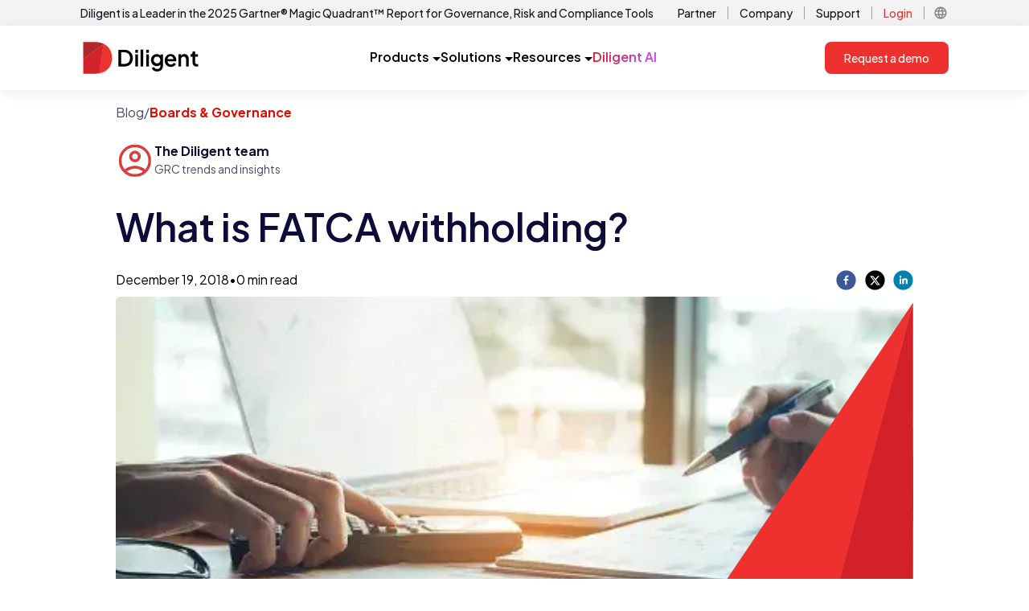

--- FILE ---
content_type: text/html; charset=utf-8
request_url: https://www.diligent.com/resources/blog/what-is-fatca-withholding
body_size: 11638
content:
<!DOCTYPE html><html lang="en-us"><head><meta charSet="utf-8"/><meta name="viewport" content="width=device-width"/><script async="" defer="" id="cookiebot-script" src="https://consent.cookiebot.com/uc.js" data-cbid="11eaae6c-4e94-4aa4-bb02-1ac685a63ace" data-blockingmode="auto" type="text/javascript"></script><link rel="alternate" href="https://www.diligent.com/resources/blog/what-is-fatca-withholding" hrefLang="en-US" class="jsx-2324336323"/><link rel="alternate" href="https://www.diligent.com/en-gb/resources/blog/what-is-fatca-withholding" hrefLang="en-GB" class="jsx-2324336323"/><link rel="alternate" href="https://www.diligent.com/en-au/resources/blog/what-is-fatca-withholding" hrefLang="en-AU" class="jsx-2324336323"/><title>What is FATCA withholding?</title><meta name="description" content="FATCA imposes a withholding tax of 30 percent nonrefundable tax on income from the United States paid to certain types of FFIs and NFFEs."/><meta name="robots" content="index, follow"/><link rel="canonical" href="https://www.diligent.com/resources/blog/what-is-fatca-withholding"/><meta property="og:type" content="website"/><meta property="og:title" content="What is FATCA withholding?"/><meta property="og:description" content="FATCA imposes a withholding tax of 30 percent nonrefundable tax on income from the United States paid to certain types of FFIs and NFFEs."/><meta property="og:url" content="https://www.diligent.com/resources/blog/what-is-fatca-withholding"/><meta property="og:image" content="https://cdn.sanity.io/images/33u1mixi/production/c0c3232991cf79b73d98cf58204d28943cfea226-1200x630.png?w=1200&amp;fit=max&amp;auto=format"/><meta property="og:image:width" content="1200"/><meta property="og:image:height" content="630"/><link rel="preload" as="image" imageSrcSet="/_next/image?url=https%3A%2F%2Fcdn.sanity.io%2Fimages%2F33u1mixi%2Fproduction%2Fe6ae02be26909bee2f1a02ec5968b9400f97dabb-509x339.webp&amp;w=1080&amp;q=75 1x, /_next/image?url=https%3A%2F%2Fcdn.sanity.io%2Fimages%2F33u1mixi%2Fproduction%2Fe6ae02be26909bee2f1a02ec5968b9400f97dabb-509x339.webp&amp;w=2048&amp;q=75 2x" fetchpriority="high"/><meta name="next-head-count" content="18"/><link rel="shortcut icon" href="/favicon.ico"/><link rel="apple-touch-icon" sizes="180x180" href="/favicon.png"/><link rel="preconnect" href="https://fonts.gstatic.com" crossorigin /><link rel="preload" href="/_next/static/media/636a5ac981f94f8b-s.p.woff2" as="font" type="font/woff2" crossorigin="anonymous" data-next-font="size-adjust"/><link rel="preload" href="/_next/static/css/9eb33568f30e3b87.css" as="style"/><link rel="stylesheet" href="/_next/static/css/9eb33568f30e3b87.css" data-n-g=""/><link rel="preload" href="/_next/static/css/bd3e40982a1950eb.css" as="style"/><link rel="stylesheet" href="/_next/static/css/bd3e40982a1950eb.css" data-n-p=""/><noscript data-n-css=""></noscript><script defer="" nomodule="" src="/_next/static/chunks/polyfills-42372ed130431b0a.js"></script><script src="https://cdn.optimizely.com/js/23791891397.js" defer="" data-nscript="beforeInteractive"></script><script src="https://code.jquery.com/jquery-3.6.0.min.js" defer="" data-nscript="beforeInteractive"></script><script src="/_next/static/chunks/webpack-9240f806de610dde.js" defer=""></script><script src="/_next/static/chunks/framework-9194d10550eee674.js" defer=""></script><script src="/_next/static/chunks/main-ef2297ce7dddea7d.js" defer=""></script><script src="/_next/static/chunks/pages/_app-100d73565ead447d.js" defer=""></script><script src="/_next/static/chunks/88fffc7f-dba24944837827b9.js" defer=""></script><script src="/_next/static/chunks/7dae1ac5-498bf478ec0560cd.js" defer=""></script><script src="/_next/static/chunks/6577-8bb7c5e083e9a9f6.js" defer=""></script><script src="/_next/static/chunks/8628-fd9086f3d403c7cd.js" defer=""></script><script src="/_next/static/chunks/9097-52f113f668951c7f.js" defer=""></script><script src="/_next/static/chunks/6792-c559822e73167ac2.js" defer=""></script><script src="/_next/static/chunks/2838-a07a12aca74f714c.js" defer=""></script><script src="/_next/static/chunks/6367-1fb475b6df5a9f9d.js" defer=""></script><script src="/_next/static/chunks/5034-c3606a1345cebdfd.js" defer=""></script><script src="/_next/static/chunks/574-45fa6341874b652f.js" defer=""></script><script src="/_next/static/chunks/pages/resources/blog/%5Bslug%5D-dd3e84895f0ae7a1.js" defer=""></script><script src="/_next/static/BR16lnsChtrvv24q17d8f/_buildManifest.js" defer=""></script><script src="/_next/static/BR16lnsChtrvv24q17d8f/_ssgManifest.js" defer=""></script><style id="__jsx-2324336323">:root{--font-jakarta-sans:'__Plus_Jakarta_Sans_646807', '__Plus_Jakarta_Sans_Fallback_646807'}</style><style data-href="https://fonts.googleapis.com/css2?family=Material+Symbols+Outlined:opsz,wght,FILL,GRAD@24,400,0,0">@font-face{font-family:'Material Symbols Outlined';font-style:normal;font-weight:400;src:url(https://fonts.gstatic.com/l/font?kit=kJF1BvYX7BgnkSrUwT8OhrdQw4oELdPIeeII9v6oDMzByHX9rA6RzaxHMPdY43zj-jCxv3fzvRNU22ZXGJpEpjC_1v-p_4MrImHCIJIZrDCvHOel&skey=b8dc2088854b122f&v=v307) format('woff')}.material-symbols-outlined{font-family:'Material Symbols Outlined';font-weight:normal;font-style:normal;font-size:24px;line-height:1;letter-spacing:normal;text-transform:none;display:inline-block;white-space:nowrap;word-wrap:normal;direction:ltr;font-feature-settings:'liga'}@font-face{font-family:'Material Symbols Outlined';font-style:normal;font-weight:400;src:url(https://fonts.gstatic.com/l/font?kit=kJF1BvYX7BgnkSrUwT8OhrdQw4oELdPIeeII9v6oDMzByHX9rA6RzaxHMPdY43zj-jCxv3fzvRNU22ZXGJpEpjC_1v-p_4MrImHCIJIZrDCvHOelbd5zrDAt&skey=b8dc2088854b122f&v=v307) format('woff')}.material-symbols-outlined{font-family:'Material Symbols Outlined';font-weight:normal;font-style:normal;font-size:24px;line-height:1;letter-spacing:normal;text-transform:none;display:inline-block;white-space:nowrap;word-wrap:normal;direction:ltr;-webkit-font-feature-settings:'liga';-webkit-font-smoothing:antialiased}</style></head><body><div id="__next"><main id="dilContainer" class="jsx-2324336323 __className_646807 __ptNoRemap font-sans"><div class="sticky top-0 z-10  block bg-white p-0 lg:hidden "><div style="box-shadow:0 4px 16px 0 rgba(31, 31, 31, 0.08)" class="tailwind flex w-full items-center justify-between  bg-white px-6  py-4 min-[600px]:px-10 min-[600px]:py-3"><a href="https://diligent.com" class="relative flex h-[32px] w-[120px] items-center "><img alt="Diligent Logo" loading="lazy" decoding="async" data-nimg="fill" class="object-contain" style="position:absolute;height:100%;width:100%;left:0;top:0;right:0;bottom:0;color:transparent" sizes="100vw" srcSet="/_next/image?url=https%3A%2F%2Fcdn.sanity.io%2Fimages%2F33u1mixi%2Fproduction%2Fc6ea6ad84a72c7e302a4da07d071e3b7e9707265-126x35.svg&amp;w=640&amp;q=75 640w, /_next/image?url=https%3A%2F%2Fcdn.sanity.io%2Fimages%2F33u1mixi%2Fproduction%2Fc6ea6ad84a72c7e302a4da07d071e3b7e9707265-126x35.svg&amp;w=750&amp;q=75 750w, /_next/image?url=https%3A%2F%2Fcdn.sanity.io%2Fimages%2F33u1mixi%2Fproduction%2Fc6ea6ad84a72c7e302a4da07d071e3b7e9707265-126x35.svg&amp;w=828&amp;q=75 828w, /_next/image?url=https%3A%2F%2Fcdn.sanity.io%2Fimages%2F33u1mixi%2Fproduction%2Fc6ea6ad84a72c7e302a4da07d071e3b7e9707265-126x35.svg&amp;w=1080&amp;q=75 1080w, /_next/image?url=https%3A%2F%2Fcdn.sanity.io%2Fimages%2F33u1mixi%2Fproduction%2Fc6ea6ad84a72c7e302a4da07d071e3b7e9707265-126x35.svg&amp;w=1200&amp;q=75 1200w, /_next/image?url=https%3A%2F%2Fcdn.sanity.io%2Fimages%2F33u1mixi%2Fproduction%2Fc6ea6ad84a72c7e302a4da07d071e3b7e9707265-126x35.svg&amp;w=1920&amp;q=75 1920w, /_next/image?url=https%3A%2F%2Fcdn.sanity.io%2Fimages%2F33u1mixi%2Fproduction%2Fc6ea6ad84a72c7e302a4da07d071e3b7e9707265-126x35.svg&amp;w=2048&amp;q=75 2048w, /_next/image?url=https%3A%2F%2Fcdn.sanity.io%2Fimages%2F33u1mixi%2Fproduction%2Fc6ea6ad84a72c7e302a4da07d071e3b7e9707265-126x35.svg&amp;w=3840&amp;q=75 3840w" src="/_next/image?url=https%3A%2F%2Fcdn.sanity.io%2Fimages%2F33u1mixi%2Fproduction%2Fc6ea6ad84a72c7e302a4da07d071e3b7e9707265-126x35.svg&amp;w=3840&amp;q=75"/></a><div class="flex  items-center gap-4"><div class="hidden min-[600px]:block"> <a aria-label="Request a demo" role="button" href="https://diligent.com/request-a-demo" class="flex items-center justify-center rounded-lg bg-[#EE312E] px-6 py-[13px] text-[14px] font-medium leading-[14px] text-white hover:bg-[#D3222A] hover:underline">Request a demo</a></div><div role="button" tabindex="0" aria-label="Open menu" class="flex h-6 w-6 items-center justify-center min-[600px]:h-7 min-[600px]:w-7"><div class="hidden min-[600px]:block"><style data-emotion="css jv12oe">.css-jv12oe{-webkit-user-select:none;-moz-user-select:none;-ms-user-select:none;user-select:none;width:1em;height:1em;display:inline-block;-webkit-flex-shrink:0;-ms-flex-negative:0;flex-shrink:0;-webkit-transition:fill 200ms cubic-bezier(0.4, 0, 0.2, 1) 0ms;transition:fill 200ms cubic-bezier(0.4, 0, 0.2, 1) 0ms;fill:currentColor;font-size:1.5rem;height:28px;width:28px;}</style><svg class="MuiSvgIcon-root MuiSvgIcon-fontSizeMedium css-jv12oe" focusable="false" aria-hidden="true" viewBox="0 0 24 24"><path d="M3 18h18v-2H3zm0-5h18v-2H3zm0-7v2h18V6z"></path></svg></div><div class="block min-[600px]:hidden"><style data-emotion="css 49tmwq">.css-49tmwq{-webkit-user-select:none;-moz-user-select:none;-ms-user-select:none;user-select:none;width:1em;height:1em;display:inline-block;-webkit-flex-shrink:0;-ms-flex-negative:0;flex-shrink:0;-webkit-transition:fill 200ms cubic-bezier(0.4, 0, 0.2, 1) 0ms;transition:fill 200ms cubic-bezier(0.4, 0, 0.2, 1) 0ms;fill:currentColor;font-size:1.5rem;height:24px;width:24px;}</style><svg class="MuiSvgIcon-root MuiSvgIcon-fontSizeMedium css-49tmwq" focusable="false" aria-hidden="true" viewBox="0 0 24 24"><path d="M3 18h18v-2H3zm0-5h18v-2H3zm0-7v2h18V6z"></path></svg></div></div></div></div></div><div class="hidden bg-[#F3F3F3] lg:block"><div class="container mx-auto flex  items-center justify-between px-4 py-1 xl:px-0"><div class="group flex items-center justify-center gap-1"><a href="https://diligent.com/lp/gartner-magic-quadrant-report" class="text-sm font-medium text-[#141A23]">Diligent is a Leader in the 2025 Gartner® Magic Quadrant™ Report for Governance, Risk and Compliance Tools</a><div class="flex items-center justify-center text-[#141A23] opacity-0 transition-opacity duration-150 group-hover:opacity-100"><style data-emotion="css 3g4oha">.css-3g4oha{-webkit-user-select:none;-moz-user-select:none;-ms-user-select:none;user-select:none;width:1em;height:1em;display:inline-block;-webkit-flex-shrink:0;-ms-flex-negative:0;flex-shrink:0;-webkit-transition:fill 200ms cubic-bezier(0.4, 0, 0.2, 1) 0ms;transition:fill 200ms cubic-bezier(0.4, 0, 0.2, 1) 0ms;fill:currentColor;font-size:1.5rem;height:20px;width:20px;color:inherit;}</style><svg class="MuiSvgIcon-root MuiSvgIcon-fontSizeMedium css-3g4oha" focusable="false" aria-hidden="true" viewBox="0 0 24 24"><path d="m12 4-1.41 1.41L16.17 11H4v2h12.17l-5.58 5.59L12 20l8-8z"></path></svg></div></div><div class="flex items-center justify-end"><div class="flex items-center justify-center "><a href="https://diligent.com/partners/showcase" class="px-1 py-0.5 text-sm font-medium text-[#141A23] hover:text-[#83878B] ">Partner</a><div class="mx-2.5 h-4 w-[1px] bg-[#A0A2A5] "></div></div><div class="flex items-center justify-center "><a href="https://diligent.com/company/about-us" class="px-1 py-0.5 text-sm font-medium text-[#141A23] hover:text-[#83878B] ">Company</a><div class="mx-2.5 h-4 w-[1px] bg-[#A0A2A5] "></div></div><div class="flex items-center justify-center "><a href="https://diligent.com/support" class="px-1 py-0.5 text-sm font-medium text-[#141A23] hover:text-[#83878B] ">Support</a><div class="mx-2.5 h-4 w-[1px] bg-[#A0A2A5] "></div></div><div class="flex items-center justify-center "><a href="https://diligent.com/login" class="px-1 py-0.5 text-sm font-medium text-[#141A23] hover:text-[#83878B] text-[#EE312E]">Login</a><div class="mx-2.5 h-4 w-[1px] bg-[#A0A2A5] "></div></div><div class="flex items-center justify-center relative"><div role="button" class="flex h-[20px] w-[20px] items-center justify-center"><style data-emotion="css 1230kpp">.css-1230kpp{-webkit-user-select:none;-moz-user-select:none;-ms-user-select:none;user-select:none;width:1em;height:1em;display:inline-block;-webkit-flex-shrink:0;-ms-flex-negative:0;flex-shrink:0;-webkit-transition:fill 200ms cubic-bezier(0.4, 0, 0.2, 1) 0ms;transition:fill 200ms cubic-bezier(0.4, 0, 0.2, 1) 0ms;fill:currentColor;font-size:1.5rem;height:18px;width:18px;color:#83878B;}</style><svg class="MuiSvgIcon-root MuiSvgIcon-fontSizeMedium css-1230kpp" focusable="false" aria-hidden="true" viewBox="0 0 24 24"><path d="M11.99 2C6.47 2 2 6.48 2 12s4.47 10 9.99 10C17.52 22 22 17.52 22 12S17.52 2 11.99 2m6.93 6h-2.95c-.32-1.25-.78-2.45-1.38-3.56 1.84.63 3.37 1.91 4.33 3.56M12 4.04c.83 1.2 1.48 2.53 1.91 3.96h-3.82c.43-1.43 1.08-2.76 1.91-3.96M4.26 14C4.1 13.36 4 12.69 4 12s.1-1.36.26-2h3.38c-.08.66-.14 1.32-.14 2s.06 1.34.14 2zm.82 2h2.95c.32 1.25.78 2.45 1.38 3.56-1.84-.63-3.37-1.9-4.33-3.56m2.95-8H5.08c.96-1.66 2.49-2.93 4.33-3.56C8.81 5.55 8.35 6.75 8.03 8M12 19.96c-.83-1.2-1.48-2.53-1.91-3.96h3.82c-.43 1.43-1.08 2.76-1.91 3.96M14.34 14H9.66c-.09-.66-.16-1.32-.16-2s.07-1.35.16-2h4.68c.09.65.16 1.32.16 2s-.07 1.34-.16 2m.25 5.56c.6-1.11 1.06-2.31 1.38-3.56h2.95c-.96 1.65-2.49 2.93-4.33 3.56M16.36 14c.08-.66.14-1.32.14-2s-.06-1.34-.14-2h3.38c.16.64.26 1.31.26 2s-.1 1.36-.26 2z"></path></svg></div></div></div></div></div><div class="sticky top-0 z-10 hidden lg:block"><div style="box-shadow:0 4px 16px 0 rgba(31, 31, 31, 0.08)" class="bg-white "><div class="tailwind container mx-auto flex  items-center  justify-between px-4 py-3 lg:py-5 xl:px-0"><a href="https://diligent.com" class="relative flex h-[32px] w-[120px] items-center lg:h-[40px] lg:w-[150px]"><img alt="Diligent Logo" loading="lazy" decoding="async" data-nimg="fill" class="object-contain" style="position:absolute;height:100%;width:100%;left:0;top:0;right:0;bottom:0;color:transparent" sizes="(min-width:1248px) 150px, 120px" srcSet="/_next/image?url=https%3A%2F%2Fcdn.sanity.io%2Fimages%2F33u1mixi%2Fproduction%2Fc6ea6ad84a72c7e302a4da07d071e3b7e9707265-126x35.svg&amp;w=16&amp;q=75 16w, /_next/image?url=https%3A%2F%2Fcdn.sanity.io%2Fimages%2F33u1mixi%2Fproduction%2Fc6ea6ad84a72c7e302a4da07d071e3b7e9707265-126x35.svg&amp;w=32&amp;q=75 32w, /_next/image?url=https%3A%2F%2Fcdn.sanity.io%2Fimages%2F33u1mixi%2Fproduction%2Fc6ea6ad84a72c7e302a4da07d071e3b7e9707265-126x35.svg&amp;w=48&amp;q=75 48w, /_next/image?url=https%3A%2F%2Fcdn.sanity.io%2Fimages%2F33u1mixi%2Fproduction%2Fc6ea6ad84a72c7e302a4da07d071e3b7e9707265-126x35.svg&amp;w=64&amp;q=75 64w, /_next/image?url=https%3A%2F%2Fcdn.sanity.io%2Fimages%2F33u1mixi%2Fproduction%2Fc6ea6ad84a72c7e302a4da07d071e3b7e9707265-126x35.svg&amp;w=96&amp;q=75 96w, /_next/image?url=https%3A%2F%2Fcdn.sanity.io%2Fimages%2F33u1mixi%2Fproduction%2Fc6ea6ad84a72c7e302a4da07d071e3b7e9707265-126x35.svg&amp;w=128&amp;q=75 128w, /_next/image?url=https%3A%2F%2Fcdn.sanity.io%2Fimages%2F33u1mixi%2Fproduction%2Fc6ea6ad84a72c7e302a4da07d071e3b7e9707265-126x35.svg&amp;w=256&amp;q=75 256w, /_next/image?url=https%3A%2F%2Fcdn.sanity.io%2Fimages%2F33u1mixi%2Fproduction%2Fc6ea6ad84a72c7e302a4da07d071e3b7e9707265-126x35.svg&amp;w=384&amp;q=75 384w, /_next/image?url=https%3A%2F%2Fcdn.sanity.io%2Fimages%2F33u1mixi%2Fproduction%2Fc6ea6ad84a72c7e302a4da07d071e3b7e9707265-126x35.svg&amp;w=640&amp;q=75 640w, /_next/image?url=https%3A%2F%2Fcdn.sanity.io%2Fimages%2F33u1mixi%2Fproduction%2Fc6ea6ad84a72c7e302a4da07d071e3b7e9707265-126x35.svg&amp;w=750&amp;q=75 750w, /_next/image?url=https%3A%2F%2Fcdn.sanity.io%2Fimages%2F33u1mixi%2Fproduction%2Fc6ea6ad84a72c7e302a4da07d071e3b7e9707265-126x35.svg&amp;w=828&amp;q=75 828w, /_next/image?url=https%3A%2F%2Fcdn.sanity.io%2Fimages%2F33u1mixi%2Fproduction%2Fc6ea6ad84a72c7e302a4da07d071e3b7e9707265-126x35.svg&amp;w=1080&amp;q=75 1080w, /_next/image?url=https%3A%2F%2Fcdn.sanity.io%2Fimages%2F33u1mixi%2Fproduction%2Fc6ea6ad84a72c7e302a4da07d071e3b7e9707265-126x35.svg&amp;w=1200&amp;q=75 1200w, /_next/image?url=https%3A%2F%2Fcdn.sanity.io%2Fimages%2F33u1mixi%2Fproduction%2Fc6ea6ad84a72c7e302a4da07d071e3b7e9707265-126x35.svg&amp;w=1920&amp;q=75 1920w, /_next/image?url=https%3A%2F%2Fcdn.sanity.io%2Fimages%2F33u1mixi%2Fproduction%2Fc6ea6ad84a72c7e302a4da07d071e3b7e9707265-126x35.svg&amp;w=2048&amp;q=75 2048w, /_next/image?url=https%3A%2F%2Fcdn.sanity.io%2Fimages%2F33u1mixi%2Fproduction%2Fc6ea6ad84a72c7e302a4da07d071e3b7e9707265-126x35.svg&amp;w=3840&amp;q=75 3840w" src="/_next/image?url=https%3A%2F%2Fcdn.sanity.io%2Fimages%2F33u1mixi%2Fproduction%2Fc6ea6ad84a72c7e302a4da07d071e3b7e9707265-126x35.svg&amp;w=3840&amp;q=75"/></a><div class="flex gap-6 lg:gap-10"><div role="button" tabindex="0" class="flex h-[40px] cursor-pointer items-center justify-center gap-2 border-b-2 border-solid transition-colors
                  border-transparent hover:border-[#EE312E]"><div class="text-base font-semibold">Products</div><div class="pt-1"><svg width="10" height="5" viewBox="0 0 10 5" fill="none" class="ml-1"><path d="M0 0L5 5L10 0H0Z" fill="currentColor"></path></svg></div></div><div role="button" tabindex="0" class="flex h-[40px] cursor-pointer items-center justify-center gap-2 border-b-2 border-solid transition-colors
                  border-transparent hover:border-[#EE312E]"><div class="text-base font-semibold">Solutions</div><div class="pt-1"><svg width="10" height="5" viewBox="0 0 10 5" fill="none" class="ml-1"><path d="M0 0L5 5L10 0H0Z" fill="currentColor"></path></svg></div></div><div role="button" tabindex="0" class="flex h-[40px] cursor-pointer items-center justify-center gap-2 border-b-2 border-solid transition-colors
                  border-transparent hover:border-[#EE312E]"><div class="text-base font-semibold">Resources</div><div class="pt-1"><svg width="10" height="5" viewBox="0 0 10 5" fill="none" class="ml-1"><path d="M0 0L5 5L10 0H0Z" fill="currentColor"></path></svg></div></div><a href="https://diligent.com/platform/diligent-ai" class="flex items-center justify-center border-b-2 border-solid border-transparent transition-colors hover:border-[#EE312E]"><div class="w-full bg-gradient-to-r from-[#D3222A] to-[#C247FA] bg-clip-text text-base font-semibold text-transparent">Diligent AI</div></a></div><div><a aria-label="Request a demo" role="button" href="https://diligent.com/request-a-demo" class="flex items-center justify-center rounded-lg bg-[#EE312E] px-6 py-[13px] text-[14px] font-medium leading-[14px] text-white hover:bg-[#D3222A] hover:underline">Request a demo</a></div></div></div><div></div></div><section><div class="Blog_BlogBody__P0Mi1 container mx-auto w-full px-3.5 py-4 lg:max-w-5xl lg:px-4"><div class="mb-6 flex gap-1 text-sm text-light-content lg:text-base"><div>Blog</div><div>/</div><div class="font-bold text-brand-primary">Boards &amp; Governance</div></div><div class="flex flex-col space-y-2 md:flex-row md:flex-wrap md:gap-6 md:space-y-0"><div class="mb-1.5 flex flex-row gap-2 text-sm lg:mb-3 lg:text-base"><img alt="The Diligent team Image" loading="lazy" width="40" height="40" decoding="async" data-nimg="1" class="h-fit rounded-full lg:h-12 lg:w-12" style="color:transparent" srcSet="/_next/image?url=https%3A%2F%2Fcdn.sanity.io%2Fimages%2F33u1mixi%2Fproduction%2F06138d3491f0351a635829664d79a0696ddd664b-200x200.png%3Ffit%3Dmax%26auto%3Dformat&amp;w=48&amp;q=75 1x, /_next/image?url=https%3A%2F%2Fcdn.sanity.io%2Fimages%2F33u1mixi%2Fproduction%2F06138d3491f0351a635829664d79a0696ddd664b-200x200.png%3Ffit%3Dmax%26auto%3Dformat&amp;w=96&amp;q=75 2x" src="/_next/image?url=https%3A%2F%2Fcdn.sanity.io%2Fimages%2F33u1mixi%2Fproduction%2F06138d3491f0351a635829664d79a0696ddd664b-200x200.png%3Ffit%3Dmax%26auto%3Dformat&amp;w=96&amp;q=75"/><div class="flex flex-col"><div class="font-bold text-light-title">The Diligent team</div><div class="text-sm text-light-content">GRC trends and insights</div></div></div></div><h1 id="" class="pb-5 text-3xl font-semibold leading-tight md:pb-6 md:text-4xl xl:text-5xl xl:leading-tight text-light-title pt-4 lg:leading-tight">What is FATCA withholding?</h1><div class="mb-2 flex flex-row justify-between"><div class="text-brand-gray-4 flex gap-2 text-xs lg:text-base"><div>December 19, 2018</div><div>•</div><div>0<!-- --> min read</div></div><div class="flex w-24 flex-row justify-between"><button aria-label="facebook" style="background-color:transparent;border:none;padding:0;font:inherit;color:inherit;cursor:pointer;outline:none"><svg viewBox="0 0 64 64" width="25" height="25"><circle cx="32" cy="32" r="31" fill="#3b5998"></circle><path d="M34.1,47V33.3h4.6l0.7-5.3h-5.3v-3.4c0-1.5,0.4-2.6,2.6-2.6l2.8,0v-4.8c-0.5-0.1-2.2-0.2-4.1-0.2 c-4.1,0-6.9,2.5-6.9,7V28H24v5.3h4.6V47H34.1z" fill="white"></path></svg></button><button aria-label="twitter" style="background-color:transparent;border:none;padding:0;font:inherit;color:inherit;cursor:pointer;outline:none"><svg viewBox="0 0 64 64" width="25" height="25"><circle cx="32" cy="32" r="31" fill="#000000"></circle><path d="M 41.116 18.375 h 4.962 l -10.8405 12.39 l 12.753 16.86 H 38.005 l -7.821 -10.2255 L 21.235 47.625 H 16.27 l 11.595 -13.2525 L 15.631 18.375 H 25.87 l 7.0695 9.3465 z m -1.7415 26.28 h 2.7495 L 24.376 21.189 H 21.4255 z" fill="white"></path></svg></button><button aria-label="linkedin" style="background-color:transparent;border:none;padding:0;font:inherit;color:inherit;cursor:pointer;outline:none"><svg viewBox="0 0 64 64" width="25" height="25"><circle cx="32" cy="32" r="31" fill="#007fb1"></circle><path d="M20.4,44h5.4V26.6h-5.4V44z M23.1,18c-1.7,0-3.1,1.4-3.1,3.1c0,1.7,1.4,3.1,3.1,3.1 c1.7,0,3.1-1.4,3.1-3.1C26.2,19.4,24.8,18,23.1,18z M39.5,26.2c-2.6,0-4.4,1.4-5.1,2.8h-0.1v-2.4h-5.2V44h5.4v-8.6 c0-2.3,0.4-4.5,3.2-4.5c2.8,0,2.8,2.6,2.8,4.6V44H46v-9.5C46,29.8,45,26.2,39.5,26.2z" fill="white"></path></svg></button></div></div><div class="flex flex-col pb-10"><div class="relative inline-block overflow-hidden"><img data-id="cover-image" alt="People working at desk" fetchpriority="high" width="1000" height="300" decoding="async" data-nimg="1" class="rounded min-h-[200px] rounded-md rounded-br-none object-cover md:min-h-[300px] lg:max-h-[500px] lg:min-h-[500px]" style="color:transparent;object-fit:cover;background-size:cover;background-position:50% 50%;background-repeat:no-repeat;background-image:url(&quot;data:image/svg+xml;charset=utf-8,%3Csvg xmlns=&#x27;http://www.w3.org/2000/svg&#x27; viewBox=&#x27;0 0 1000 300&#x27;%3E%3Cfilter id=&#x27;b&#x27; color-interpolation-filters=&#x27;sRGB&#x27;%3E%3CfeGaussianBlur stdDeviation=&#x27;20&#x27;/%3E%3CfeColorMatrix values=&#x27;1 0 0 0 0 0 1 0 0 0 0 0 1 0 0 0 0 0 100 -1&#x27; result=&#x27;s&#x27;/%3E%3CfeFlood x=&#x27;0&#x27; y=&#x27;0&#x27; width=&#x27;100%25&#x27; height=&#x27;100%25&#x27;/%3E%3CfeComposite operator=&#x27;out&#x27; in=&#x27;s&#x27;/%3E%3CfeComposite in2=&#x27;SourceGraphic&#x27;/%3E%3CfeGaussianBlur stdDeviation=&#x27;20&#x27;/%3E%3C/filter%3E%3Cimage width=&#x27;100%25&#x27; height=&#x27;100%25&#x27; x=&#x27;0&#x27; y=&#x27;0&#x27; preserveAspectRatio=&#x27;none&#x27; style=&#x27;filter: url(%23b);&#x27; href=&#x27;https://cdn.sanity.io/images/33u1mixi/production/e6ae02be26909bee2f1a02ec5968b9400f97dabb-509x339.webp?blur=70&amp;q=10&#x27;/%3E%3C/svg%3E&quot;)" srcSet="/_next/image?url=https%3A%2F%2Fcdn.sanity.io%2Fimages%2F33u1mixi%2Fproduction%2Fe6ae02be26909bee2f1a02ec5968b9400f97dabb-509x339.webp&amp;w=1080&amp;q=75 1x, /_next/image?url=https%3A%2F%2Fcdn.sanity.io%2Fimages%2F33u1mixi%2Fproduction%2Fe6ae02be26909bee2f1a02ec5968b9400f97dabb-509x339.webp&amp;w=2048&amp;q=75 2x" src="/_next/image?url=https%3A%2F%2Fcdn.sanity.io%2Fimages%2F33u1mixi%2Fproduction%2Fe6ae02be26909bee2f1a02ec5968b9400f97dabb-509x339.webp&amp;w=2048&amp;q=75"/><div class="absolute  top-0 h-full w-full"><div class="relative inline-block w-full overflow-hidden pb-[150%] align-middle"><svg width="100%" height="100%" viewBox="0 0 400 594" fill="none" xmlns="http://www.w3.org/2000/svg" class="absolute -right-px bottom-0 inline-block"><path d="M0 593.5L399.5 0L245 593.5H0Z" fill="#EE312E"></path><path d="M395.5 593.5H243L399.5 0V589.5C399.5 591.709 397.709 593.5 395.5 593.5Z" fill="#D3212A"></path></svg></div></div></div></div><p class="text-base leading-normal font-regular undefined leading-2 mb-4">In the wake of the financial crisis of 2008, an incredible amount of legislation aimed at restoring the economy was signed into law. One of the less well-known and covered pieces of legislation was the Foreign Account Tax Compliance Act (FATCA). Part of 2010&#x27;s Hiring Incentives to Restore Employment (HIRE) Act, FATCA imposes a set of regulations for foreign financial institutions (FFIs) and non-financial foreign entities (NFFEs) to comply with regarding the <a href="https://www.blueprintoneworld.com/blog/how-create-better-fatca-reporting/" class="font-semibold text-light-link hover:cursor-pointer hover:text-light-link/80">reporting of foreign assets</a> by citizens or legal entities to the Internal Revenue Service (IRS). FATCA imposes a withholding tax of 30 percent nonrefundable tax on income from the United States paid to certain types of FFIs and NFFEs.</p><p class="text-base leading-normal font-regular undefined leading-2 mb-4">As the world of FATCA withholdings breaks down into two major categories, FFIs and NFFEs, there is a set of hard and fast rules that are applicable to these groupings – although, in the case of an individual business, it is always best to consult with an attorney or an accountant to ensure correct filing. The way to define NFFEs is in the absence of FFIs; that is, anything that is not an FFI is an NFFE. FFIs include banks, mutual funds, hedge/private equity funds and various types of insurance companies. There are other types of FFIs, but these are the main ones. Where the rubber really hits the road is within each category – different types of NFFEs and FFIs have varied obligations with respect to the FATCA withholding tax.</p><h2 id="" class="text-2xl pb-4 md:pb-5 font-semibold md:text-3xl xl:text-3xl 2xl:text-4xl leading-tight text-light-title lg:pt10 pt-6">FATCA Withholding and Foreign Financial Institutions</h2><p class="text-base leading-normal font-regular undefined leading-2 mb-4"><a href="https://tax.thomsonreuters.com/en/fatca-crs/key-terms" class="font-semibold text-light-link hover:cursor-pointer hover:text-light-link/80">Within Foreign Financial Institutions, there are four classifications</a>:</p><ol class="list-decimal pb-6 pl-4 text-base leading-normal"><li class="pb-4">Exempt Foreign Financial Institutions. These financial institutions are not required to pay any FATCA withholding, and encompass governmental organizations, nonprofits and certain types of small businesses.</li><li class="pb-4">Participating Foreign Financial Institutions. These financial institutions are exempt from FATCA withholding, and have registered online with the IRS, and are issued a Global Intermediary Number. They also appear on an official FFI list issued every month by the IRS. The registration with the IRS is an agreement to provide information about US account holders, such as name, address, Social Security number and balance information. In certain countries with the correct type of intergovernmental agreement (Model 2), any financial institution that does not belong to the exempt FFI category will be considered as participating.</li><li class="pb-4">Nonparticipating Foreign Financial Institutions. These financial institutions are subject to the 30% withholding tax. They are those institutions that have not agreed to provide the IRS with information about their US patrons, shareholders, etc. The FATCA withholding is deemed to be necessary on essentially all payments of income sourced from the United States.</li><li class="pb-4">Deemed Compliant Foreign Financial Institutions. These financial institutions are exempt from the FATCA withholding. The category includes a range of FFIs with low holdings, local banks, retirement plans and companies in countries with an intergovernmental agreement with the US (Model 1).</li></ol><h2 id="" class="text-2xl pb-4 md:pb-5 font-semibold md:text-3xl xl:text-3xl 2xl:text-4xl leading-tight text-light-title lg:pt10 pt-6">FATCA Withholding and Non-financial Foreign Entities</h2><p class="text-base leading-normal font-regular undefined leading-2 mb-4">The other category of FATCA-subject entities, as discussed, is non-financial foreign entities. <a href="https://tax.thomsonreuters.com/en/fatca-crs/key-terms" class="font-semibold text-light-link hover:cursor-pointer hover:text-light-link/80">NFFEs are entities that are not part of the financial services industry</a>, and under FATCA, they break down into three distinct categories, one of which also contains several subcategories:</p><ol class="list-decimal pb-6 pl-4 text-base leading-normal"><li class="pb-4">Active Non-financial Foreign Entities. These NFFEs have holdings that are made up of less than 50% passive income (passive income is income that is earned by shareholders that are not actively involved in the enterprise that is earning the gains). It is also a requirement that active NFFEs have reported less than 50% passive income in the prior reporting period, as well. Governments are considered Active NFFEs.</li><li class="pb-4">Passive Non-financial Foreign Entities. Passive NFFEs are to active NFFEs what participating FFIs are to nonparticipating FFIs – meaning that almost any NFFE that is not obviously considered to be an active NFFE is considered a passive NFFE. Passive NFFEs break down into three additional subcategories: Direct Reporting, Indirect Reporting and Non-reporting. Only Non-reporting NFFEs are subject to the FATCA withholding tax, and they are defined by a lack of direct agreement with the IRS to report information on their US account holders (this would be direct reporting), and lack of a secondary dispersal of information on US account holders through filings (indirect reporting).</li><li class="pb-4">Excepted Non-financial Foreign Entities. NFFEs that qualify as excepted are not subject to the FATCA withholding, and include companies that are publicly traded along with their affiliate businesses, some entities that are based in US territories, and entities with non-financial transaction business, such as treasury centers.</li></ol><h2 id="" class="text-2xl pb-4 md:pb-5 font-semibold md:text-3xl xl:text-3xl 2xl:text-4xl leading-tight text-light-title lg:pt10 pt-6">Nuances of FATCA Withholding</h2><p class="text-base leading-normal font-regular undefined leading-2 mb-4">The essence of these categorizations is that corporations and financial institutions can either report the information of their US citizen account holders to the Internal Revenue Service directly, or passively through information that will eventually be available to the IRS – or not report it, and the institution will either be exempt, or subject to the 30 percent withholding. However, there is room for interpretation in some of the language of FATCA.</p><p class="text-base leading-normal font-regular undefined leading-2 mb-4">The wording of FATCA requires the evaluation of passive income, yet there is not a strictly agreed-upon definition of passive income within the intergovernmental agreements to which NFFEs are subject. Beyond that, the multiple stages and delays of the FATCA rollout have made it impossible for the IRS to enforce the withholding completely to this point. Initially planned to go into full effect in January 2017, application of the withholding to property sales was delayed until the end of 2018.</p><h2 id="" class="text-2xl pb-4 md:pb-5 font-semibold md:text-3xl xl:text-3xl 2xl:text-4xl leading-tight text-light-title lg:pt10 pt-6">Leverage Technology for FATCA Withholding</h2><p class="text-base leading-normal font-regular undefined leading-2 mb-4">FATCA requires an incredible amount of documentation to stay in compliance. The tracking, organization and distribution of these documents, and all other documentation to run a business that remains astride of compliance, can require a tremendous amount of manpower – but not if you use legal entity management software. Diligent can design a powerful suite of curated entity management tools to streamline the process of managing all of your documentation and compliance needs. This optimization will be carried out by a dedicated team of service professionals, on call to help you maximize the potential of your entity management operation. If this sounds like something you are interested in, please give us a call or reach out to us via email today.<br/></p></div></section><div class="w-full border-t-8 border-brand-primary bg-brand-dim px-4 py-16"><div class="container mx-auto"><div class="mb-24 flex flex-col justify-between text-dark-content lg:flex-row lg:text-base"><div class="col-span-2 mb-8 lg:col-span-1 lg:mb-0"><img alt="Diligent" loading="lazy" width="151" height="42" decoding="async" data-nimg="1" style="color:transparent" srcSet="/_next/image?url=%2Flogo%2Fdiligent_logo_reversed_rgb.svg&amp;w=256&amp;q=75 1x, /_next/image?url=%2Flogo%2Fdiligent_logo_reversed_rgb.svg&amp;w=384&amp;q=75 2x" src="/_next/image?url=%2Flogo%2Fdiligent_logo_reversed_rgb.svg&amp;w=384&amp;q=75"/></div><nav class="grid grid-cols-1 gap-4 text-sm lg:grid-cols-footer-layout lg:gap-16" aria-label="Footer Navigation"><section class="pointer-events-auto relative z-10 overflow-hidden border-b-[1px] border-brand-gray-6 lg:border-0" aria-labelledby="footer-nav-solutions"><h3 class="mb-1 flex items-center justify-between text-base font-semibold lg:text-xl"><span class="hidden">Solutions</span><button class="relative z-20 m-0 flex w-full cursor-pointer select-none items-center justify-between py-2 font-normal text-dark-title"><span id="footer-nav-solutions">Solutions</span><span class="lg:hidden"><div class="block"><svg version="1.1" viewBox="0 0 100 100" xmlns="http://www.w3.org/2000/svg" preserveAspectRatio="xMidYMid" stroke-width="10" stroke-linecap="round" class="h-4 w-4 transform stroke-dark-title transition-transform duration-300 undefined"><g class="chevron__container transition-transform -translate-y-3"><line stroke-width="10" stroke-linecap="round" class="origin-[50px_50px] transform transition-transform duration-300 undefined rotate-[40deg]" x1="10" y1="50" x2="50" y2="50"></line><line stroke-width="10" stroke-linecap="round" class="origin-[50px_50px] transform transition-transform duration-300 undefined -rotate-[40deg]" x1="90" y1="50" x2="50" y2="50"></line></g></svg></div></span></button></h3><ul class="left-0 top-full -z-10 flex w-full list-none flex-col gap-5 overflow-hidden pb-4 pt-3 will-change-transform lg:mb-0 invisible absolute -translate-y-24 opacity-0 lg:visible lg:static lg:transform-none lg:opacity-100 lg:transition-none"><li class="mb-2 text-dark-content"><a href="/solutions/board-and-leadership-collaboration" class="cursor-pointer font-normal text-dark-title hover:text-dark-title hover:underline text-base relative flex items-center">Board Management</a></li><li class="mb-2 text-dark-content"><a href="/solutions/enterprise-risk-management" class="cursor-pointer font-normal text-dark-title hover:text-dark-title hover:underline text-base relative flex items-center">Enterprise Risk Management</a></li><li class="mb-2 text-dark-content"><a href="/solutions/audit-management" class="cursor-pointer font-normal text-dark-title hover:text-dark-title hover:underline text-base relative flex items-center">Audit Management</a></li><li class="mb-2 text-dark-content"><a href="/solutions/market-intelligence" class="cursor-pointer font-normal text-dark-title hover:text-dark-title hover:underline text-base relative flex items-center">Market Intelligence</a></li></ul></section><section class="pointer-events-auto relative z-10 overflow-hidden border-b-[1px] border-brand-gray-6 lg:border-0" aria-labelledby="footer-nav-resources"><h3 class="mb-1 flex items-center justify-between text-base font-semibold lg:text-xl"><span class="hidden">Resources</span><button class="relative z-20 m-0 flex w-full cursor-pointer select-none items-center justify-between py-2 font-normal text-dark-title"><span id="footer-nav-resources">Resources</span><span class="lg:hidden"><div class="block"><svg version="1.1" viewBox="0 0 100 100" xmlns="http://www.w3.org/2000/svg" preserveAspectRatio="xMidYMid" stroke-width="10" stroke-linecap="round" class="h-4 w-4 transform stroke-dark-title transition-transform duration-300 undefined"><g class="chevron__container transition-transform -translate-y-3"><line stroke-width="10" stroke-linecap="round" class="origin-[50px_50px] transform transition-transform duration-300 undefined rotate-[40deg]" x1="10" y1="50" x2="50" y2="50"></line><line stroke-width="10" stroke-linecap="round" class="origin-[50px_50px] transform transition-transform duration-300 undefined -rotate-[40deg]" x1="90" y1="50" x2="50" y2="50"></line></g></svg></div></span></button></h3><ul class="left-0 top-full -z-10 flex w-full list-none flex-col gap-5 overflow-hidden pb-4 pt-3 will-change-transform lg:mb-0 invisible absolute -translate-y-24 opacity-0 lg:visible lg:static lg:transform-none lg:opacity-100 lg:transition-none"><li class="mb-2 text-dark-content"><a href="/resources/blog" class="cursor-pointer font-normal text-dark-title hover:text-dark-title hover:underline text-base relative flex items-center">Blog</a></li><li class="mb-2 text-dark-content"><a href="/resources/research" class="cursor-pointer font-normal text-dark-title hover:text-dark-title hover:underline text-base relative flex items-center">Research &amp; Reports</a></li><li class="mb-2 text-dark-content"><a href="/resources/podcasts" class="cursor-pointer font-normal text-dark-title hover:text-dark-title hover:underline text-base relative flex items-center">Podcasts</a></li><li class="mb-2 text-dark-content"><a href="/resources/guides" class="cursor-pointer font-normal text-dark-title hover:text-dark-title hover:underline text-base relative flex items-center">Guides</a></li><li class="mb-2 text-dark-content"><a href="/newsletter-signup" class="cursor-pointer font-normal text-dark-title hover:text-dark-title hover:underline text-base relative flex items-center">Newsletter Signup</a></li></ul></section><section class="pointer-events-auto relative z-10 overflow-hidden border-b-[1px] border-brand-gray-6 lg:border-0" aria-labelledby="footer-nav-company"><h3 class="mb-1 flex items-center justify-between text-base font-semibold lg:text-xl"><span class="hidden">Company</span><button class="relative z-20 m-0 flex w-full cursor-pointer select-none items-center justify-between py-2 font-normal text-dark-title"><span id="footer-nav-company">Company</span><span class="lg:hidden"><div class="block"><svg version="1.1" viewBox="0 0 100 100" xmlns="http://www.w3.org/2000/svg" preserveAspectRatio="xMidYMid" stroke-width="10" stroke-linecap="round" class="h-4 w-4 transform stroke-dark-title transition-transform duration-300 undefined"><g class="chevron__container transition-transform -translate-y-3"><line stroke-width="10" stroke-linecap="round" class="origin-[50px_50px] transform transition-transform duration-300 undefined rotate-[40deg]" x1="10" y1="50" x2="50" y2="50"></line><line stroke-width="10" stroke-linecap="round" class="origin-[50px_50px] transform transition-transform duration-300 undefined -rotate-[40deg]" x1="90" y1="50" x2="50" y2="50"></line></g></svg></div></span></button></h3><ul class="left-0 top-full -z-10 flex w-full list-none flex-col gap-5 overflow-hidden pb-4 pt-3 will-change-transform lg:mb-0 invisible absolute -translate-y-24 opacity-0 lg:visible lg:static lg:transform-none lg:opacity-100 lg:transition-none"><li class="mb-2 text-dark-content"><a href="/company/about-us" class="cursor-pointer font-normal text-dark-title hover:text-dark-title hover:underline text-base relative flex items-center">About Us</a></li><li class="mb-2 text-dark-content"><a href="/company/careers" class="cursor-pointer font-normal text-dark-title hover:text-dark-title hover:underline text-base relative flex items-center">Careers</a></li><li class="mb-2 text-dark-content"><a href="/support" class="cursor-pointer font-normal text-dark-title hover:text-dark-title hover:underline text-base relative flex items-center">Support</a></li><li class="mb-2 text-dark-content"><a href="/partners/showcase" class="cursor-pointer font-normal text-dark-title hover:text-dark-title hover:underline text-base relative flex items-center">Partners</a></li></ul></section></nav></div><div class="mb-8 rounded bg-[#141B26] px-6 py-8 text-dark-content"><div class="grid grid-cols-2 gap-16"><div class="col-span-2 flex flex-col lg:col-span-1"><div class="mb-6 flex items-center gap-1"><i class="material-symbols-outlined text-dark-icon text-2xl undefined" translate="no" aria-label="security">security</i><h4 class="text-2xl text-dark-title">Your Data Matters</h4></div><div class="text-sm">At our core, transparency is key. We prioritize your privacy by providing clear information about your rights and facilitating their exercise. You&#x27;re in control, with the option to manage your preferences and the extent of information shared with us and our partners.</div></div><div class="col-span-2 grid grid-cols-[1fr_2fr] items-start gap-4 lg:col-span-1"><nav class="col-span-2 mb-8 flex flex-col justify-center gap-5 lg:col-span-1 lg:mb-0" aria-label="Footer Secondary Navigation legal links"><ul><li class="mb-5"><a class="hover:text-brand-primary" href="/legal/privacy">Privacy Policy</a></li><li class="mb-5"><a class="hover:text-brand-primary" href="/legal/terms-of-use">Terms of Use</a></li><li class="mb-5"><a class="hover:text-brand-primary" href="/legal/cookie-policy">Cookie Policy</a></li><li class="mb-5"><a class="hover:text-brand-primary" href="/legal/digital-services-act">Digital Services Act</a></li></ul></nav><nav class="col-span-2 flex flex-col justify-center gap-5 lg:col-span-1" aria-label="Footer Secondary Navigation more useful links"><ul><li class="mb-5"><a class="hover:text-brand-primary" href="https://diligentlegal.results.diligentoneplatform.com/questionnaire_responses/zxTxUk3MX5RsDXSvz5ZD/edit">Your Privacy Choices</a></li><li class="mb-5"><a class="hover:text-brand-primary" href="/trust">Trust Center</a></li><li class="mb-5"><a class="hover:text-brand-primary" href="/vulnerability-disclosure-program">Vulnerability Disclosure Program</a></li><li class="mb-5"><a class="hover:text-brand-primary" href="/legal/modern-slavery">Modern Slavery Statement</a></li><li class="mb-5"><a class="hover:text-brand-primary" href="/accessibility-statement">Accessibility Statement</a></li></ul></nav></div></div></div><hr class="h-0.25 bg-brand-divider mb-4"/><div class="flex flex-col items-center justify-between gap-4 md:flex-row md:gap-0"><div class="flex gap-2 brightness-75"><a href="https://www.linkedin.com/company/diligent-board-member-services/" target="_blank" rel="noreferrer"><svg viewBox="0 0 64 64" width="24" height="24"><circle cx="32" cy="32" r="31" fill="#007fb1"></circle><path d="M20.4,44h5.4V26.6h-5.4V44z M23.1,18c-1.7,0-3.1,1.4-3.1,3.1c0,1.7,1.4,3.1,3.1,3.1 c1.7,0,3.1-1.4,3.1-3.1C26.2,19.4,24.8,18,23.1,18z M39.5,26.2c-2.6,0-4.4,1.4-5.1,2.8h-0.1v-2.4h-5.2V44h5.4v-8.6 c0-2.3,0.4-4.5,3.2-4.5c2.8,0,2.8,2.6,2.8,4.6V44H46v-9.5C46,29.8,45,26.2,39.5,26.2z" fill="white"></path></svg></a><a href="https://youtube.com/@diligent_hq?" target="_blank" rel="noreferrer"><div class="flex h-6 w-6 items-center justify-center rounded-full bg-[#FF0000]"><svg xmlns="http://www.w3.org/2000/svg" width="16" height="16" viewBox="0 0 24 24" fill="none" stroke="currentColor" stroke-width="2" stroke-linecap="round" stroke-linejoin="round" class=" text-white"><path d="M2.5 17a24.12 24.12 0 0 1 0-10 2 2 0 0 1 1.4-1.4 49.56 49.56 0 0 1 16.2 0A2 2 0 0 1 21.5 7a24.12 24.12 0 0 1 0 10 2 2 0 0 1-1.4 1.4 49.55 49.55 0 0 1-16.2 0A2 2 0 0 1 2.5 17"></path><path d="m10 15 5-3-5-3z"></path></svg></div></a><a href="https://www.facebook.com/DiligentCorporation" target="_blank" rel="noreferrer"><svg viewBox="0 0 64 64" width="24" height="24"><circle cx="32" cy="32" r="31" fill="#3b5998"></circle><path d="M34.1,47V33.3h4.6l0.7-5.3h-5.3v-3.4c0-1.5,0.4-2.6,2.6-2.6l2.8,0v-4.8c-0.5-0.1-2.2-0.2-4.1-0.2 c-4.1,0-6.9,2.5-6.9,7V28H24v5.3h4.6V47H34.1z" fill="white"></path></svg></a></div><div class="flex flex-col items-center gap-y-2 md:flex-row md:gap-x-2 md:gap-y-0"><div class="text-sm text-dark-content">© <!-- -->2026<!-- --> Diligent Corporation. All rights reserved.</div></div></div></div></div></main></div><script id="__NEXT_DATA__" type="application/json">{"props":{"pageProps":{"draftMode":false,"token":"null","query":{"slug":"what-is-fatca-withholding"},"data":{"blog":{"_id":"57806f80-b917-4625-8389-ff8099ab3a65","coAuthors":null,"content":[{"_key":"bb21ee22924f","_type":"block","children":[{"_key":"dd11e41ba92b0","_type":"span","marks":[],"text":"In the wake of the financial crisis of 2008, an incredible amount of legislation aimed at restoring the economy was signed into law. One of the less well-known and covered pieces of legislation was the Foreign Account Tax Compliance Act (FATCA). Part of 2010's Hiring Incentives to Restore Employment (HIRE) Act, FATCA imposes a set of regulations for foreign financial institutions (FFIs) and non-financial foreign entities (NFFEs) to comply with regarding the "},{"_key":"dd11e41ba92b1","_type":"span","marks":["8a1578bf0e3b"],"text":"reporting of foreign assets"},{"_key":"dd11e41ba92b2","_type":"span","marks":[],"text":" by citizens or legal entities to the Internal Revenue Service (IRS). FATCA imposes a withholding tax of 30 percent nonrefundable tax on income from the United States paid to certain types of FFIs and NFFEs."}],"markDefs":[{"_key":"8a1578bf0e3b","_type":"link","href":"https://www.blueprintoneworld.com/blog/how-create-better-fatca-reporting/"}],"style":"normal"},{"_key":"3b11177a5924","_type":"block","children":[{"_key":"8210f2c1507f0","_type":"span","marks":[],"text":"As the world of FATCA withholdings breaks down into two major categories, FFIs and NFFEs, there is a set of hard and fast rules that are applicable to these groupings – although, in the case of an individual business, it is always best to consult with an attorney or an accountant to ensure correct filing. The way to define NFFEs is in the absence of FFIs; that is, anything that is not an FFI is an NFFE. FFIs include banks, mutual funds, hedge/private equity funds and various types of insurance companies. There are other types of FFIs, but these are the main ones. Where the rubber really hits the road is within each category – different types of NFFEs and FFIs have varied obligations with respect to the FATCA withholding tax."}],"markDefs":[],"style":"normal"},{"_key":"b80e9a900011","_type":"block","children":[{"_key":"bcfb2a26a6080","_type":"span","marks":[],"text":"FATCA Withholding and Foreign Financial Institutions"}],"markDefs":[],"style":"h2"},{"_key":"0003564a5e62","_type":"block","children":[{"_key":"ec687640ba250","_type":"span","marks":["db921ac848c0"],"text":"Within Foreign Financial Institutions, there are four classifications"},{"_key":"ec687640ba251","_type":"span","marks":[],"text":":"}],"markDefs":[{"_key":"db921ac848c0","_type":"link","href":"https://tax.thomsonreuters.com/en/fatca-crs/key-terms"}],"style":"normal"},{"_key":"b85307c02c23","_type":"block","children":[{"_key":"3fef7a23bd500","_type":"span","marks":[],"text":"Exempt Foreign Financial Institutions. These financial institutions are not required to pay any FATCA withholding, and encompass governmental organizations, nonprofits and certain types of small businesses."}],"level":1,"listItem":"number","markDefs":[],"style":"normal"},{"_key":"e0b1bbacfb36","_type":"block","children":[{"_key":"689e1be260c40","_type":"span","marks":[],"text":"Participating Foreign Financial Institutions. These financial institutions are exempt from FATCA withholding, and have registered online with the IRS, and are issued a Global Intermediary Number. They also appear on an official FFI list issued every month by the IRS. The registration with the IRS is an agreement to provide information about US account holders, such as name, address, Social Security number and balance information. In certain countries with the correct type of intergovernmental agreement (Model 2), any financial institution that does not belong to the exempt FFI category will be considered as participating."}],"level":1,"listItem":"number","markDefs":[],"style":"normal"},{"_key":"278db3d310c0","_type":"block","children":[{"_key":"a550e8a6ab0c0","_type":"span","marks":[],"text":"Nonparticipating Foreign Financial Institutions. These financial institutions are subject to the 30% withholding tax. They are those institutions that have not agreed to provide the IRS with information about their US patrons, shareholders, etc. The FATCA withholding is deemed to be necessary on essentially all payments of income sourced from the United States."}],"level":1,"listItem":"number","markDefs":[],"style":"normal"},{"_key":"7bbc669dd96b","_type":"block","children":[{"_key":"b6590cfeec310","_type":"span","marks":[],"text":"Deemed Compliant Foreign Financial Institutions. These financial institutions are exempt from the FATCA withholding. The category includes a range of FFIs with low holdings, local banks, retirement plans and companies in countries with an intergovernmental agreement with the US (Model 1)."}],"level":1,"listItem":"number","markDefs":[],"style":"normal"},{"_key":"8b88fe155fb9","_type":"block","children":[{"_key":"1ae497d3605d0","_type":"span","marks":[],"text":"FATCA Withholding and Non-financial Foreign Entities"}],"markDefs":[],"style":"h2"},{"_key":"a4b6e90127a4","_type":"block","children":[{"_key":"dcde133f832b0","_type":"span","marks":[],"text":"The other category of FATCA-subject entities, as discussed, is non-financial foreign entities. "},{"_key":"dcde133f832b1","_type":"span","marks":["bca78e8ae041"],"text":"NFFEs are entities that are not part of the financial services industry"},{"_key":"dcde133f832b2","_type":"span","marks":[],"text":", and under FATCA, they break down into three distinct categories, one of which also contains several subcategories:"}],"markDefs":[{"_key":"bca78e8ae041","_type":"link","href":"https://tax.thomsonreuters.com/en/fatca-crs/key-terms"}],"style":"normal"},{"_key":"bfdba729a6f5","_type":"block","children":[{"_key":"ea6b2f5f19c40","_type":"span","marks":[],"text":"Active Non-financial Foreign Entities. These NFFEs have holdings that are made up of less than 50% passive income (passive income is income that is earned by shareholders that are not actively involved in the enterprise that is earning the gains). It is also a requirement that active NFFEs have reported less than 50% passive income in the prior reporting period, as well. Governments are considered Active NFFEs."}],"level":1,"listItem":"number","markDefs":[],"style":"normal"},{"_key":"a6d2e9f655f7","_type":"block","children":[{"_key":"1d23c26ad5620","_type":"span","marks":[],"text":"Passive Non-financial Foreign Entities. Passive NFFEs are to active NFFEs what participating FFIs are to nonparticipating FFIs – meaning that almost any NFFE that is not obviously considered to be an active NFFE is considered a passive NFFE. Passive NFFEs break down into three additional subcategories: Direct Reporting, Indirect Reporting and Non-reporting. Only Non-reporting NFFEs are subject to the FATCA withholding tax, and they are defined by a lack of direct agreement with the IRS to report information on their US account holders (this would be direct reporting), and lack of a secondary dispersal of information on US account holders through filings (indirect reporting)."}],"level":1,"listItem":"number","markDefs":[],"style":"normal"},{"_key":"8d041b9dfc2f","_type":"block","children":[{"_key":"49b74a59e5160","_type":"span","marks":[],"text":"Excepted Non-financial Foreign Entities. NFFEs that qualify as excepted are not subject to the FATCA withholding, and include companies that are publicly traded along with their affiliate businesses, some entities that are based in US territories, and entities with non-financial transaction business, such as treasury centers."}],"level":1,"listItem":"number","markDefs":[],"style":"normal"},{"_key":"3752fd62c33c","_type":"block","children":[{"_key":"770feafc38040","_type":"span","marks":[],"text":"Nuances of FATCA Withholding"}],"markDefs":[],"style":"h2"},{"_key":"b16d72b37a47","_type":"block","children":[{"_key":"39df516931570","_type":"span","marks":[],"text":"The essence of these categorizations is that corporations and financial institutions can either report the information of their US citizen account holders to the Internal Revenue Service directly, or passively through information that will eventually be available to the IRS – or not report it, and the institution will either be exempt, or subject to the 30 percent withholding. However, there is room for interpretation in some of the language of FATCA."}],"markDefs":[],"style":"normal"},{"_key":"f875a5fa7da7","_type":"block","children":[{"_key":"b3fc8804d3920","_type":"span","marks":[],"text":"The wording of FATCA requires the evaluation of passive income, yet there is not a strictly agreed-upon definition of passive income within the intergovernmental agreements to which NFFEs are subject. Beyond that, the multiple stages and delays of the FATCA rollout have made it impossible for the IRS to enforce the withholding completely to this point. Initially planned to go into full effect in January 2017, application of the withholding to property sales was delayed until the end of 2018."}],"markDefs":[],"style":"normal"},{"_key":"66e5383a7385","_type":"block","children":[{"_key":"895a480350c90","_type":"span","marks":[],"text":"Leverage Technology for FATCA Withholding"}],"markDefs":[],"style":"h2"},{"_key":"1fd8a2ef88df","_type":"block","children":[{"_key":"6d404b08f9f80","_type":"span","marks":[],"text":"FATCA requires an incredible amount of documentation to stay in compliance. The tracking, organization and distribution of these documents, and all other documentation to run a business that remains astride of compliance, can require a tremendous amount of manpower – but not if you use legal entity management software. Diligent can design a powerful suite of curated entity management tools to streamline the process of managing all of your documentation and compliance needs. This optimization will be carried out by a dedicated team of service professionals, on call to help you maximize the potential of your entity management operation. If this sounds like something you are interested in, please give us a call or reach out to us via email today.\n"}],"markDefs":[],"style":"normal"}],"coverImage":{"_type":"image","alt":"People working at desk","asset":{"_ref":"image-e6ae02be26909bee2f1a02ec5968b9400f97dabb-509x339-webp","_type":"reference"},"originalFilename":"what-is-fatca-withholding.webp"},"image":"https://cdn.sanity.io/images/33u1mixi/production/e6ae02be26909bee2f1a02ec5968b9400f97dabb-509x339.webp","imageAlt":"People working at desk","imageHeight":339,"imageWidth":509,"overlay":null,"pillarName":"Boards \u0026 Governance","primaryAuthor":{"imageSrc":{"_type":"image","asset":{"_ref":"image-06138d3491f0351a635829664d79a0696ddd664b-200x200-png","_type":"reference"}},"imageUrl":null,"name":"The Diligent team","title":"GRC trends and insights"},"publishedAt":"2018-12-19T16:56:00.000Z","relatedResourcesSectionOptional":null,"seo":{"_type":"seo","archive":false,"description":"FATCA imposes a withholding tax of 30 percent nonrefundable tax on income from the United States paid to certain types of FFIs and NFFEs.","noIndex":false,"title":"What is FATCA withholding?"},"slug":{"_type":"slug","current":"what-is-fatca-withholding"},"title":"What is FATCA withholding?"}}},"__N_SSG":true},"page":"/resources/blog/[slug]","query":{"slug":"what-is-fatca-withholding"},"buildId":"BR16lnsChtrvv24q17d8f","isFallback":false,"isExperimentalCompile":false,"gsp":true,"locale":"en-us","locales":["en-us","en-gb","en-au"],"defaultLocale":"en-us","scriptLoader":[]}</script></body></html><!-- This script is automatically inserted by Netlify for Real User Monitoring (RUM). -->
<script async id="netlify-rum-container" src="/.netlify/scripts/rum" data-netlify-cwv-token="eyJhbGciOiJIUzI1NiIsInR5cCI6IkpXVCJ9.eyJzaXRlX2lkIjoiNmNmNDdhNWUtMzRiZi00ZGI4LWI2MmItYjIzNmM5NzZkMWQ1IiwiYWNjb3VudF9pZCI6IjY0MmM0YTliNjg2MDZiMDcwYmI3NjVhYSIsImRlcGxveV9pZCI6IjY5NjY1MDBmYTBlNzg2MDAwODQ2NmRkOSIsImlzcyI6Im5ldGxpZnkifQ.NjprMyCHtb68BcgnOqxiSEXW0OVyQJN9aL-lIKMqEDA"></script>


--- FILE ---
content_type: application/javascript; charset=UTF-8
request_url: https://www.diligent.com/_next/static/BR16lnsChtrvv24q17d8f/_buildManifest.js
body_size: 2298
content:
self.__BUILD_MANIFEST=function(s,e,c,a,t,r,i,u,n,o,g,l,d,m,p,f,b,k,h,j,v,y,w,_,x,S,A,I,T,B,F,D,E,L){return{__rewrites:{afterFiles:[],beforeFiles:[],fallback:[]},"/":[t,r,p,f,s,e,c,i,n,l,m,b,k,a,u,o,d,h,j,v,y,T,w,"static/chunks/pages/index-3d67e5499e86c7ce.js"],"/404":[t,r,s,e,c,i,n,a,u,o,g,"static/chunks/pages/404-4700cb9c4f0a4c51.js"],"/500":[t,r,s,e,c,i,n,a,u,o,g,"static/chunks/pages/500-e43806f233d337e2.js"],"/_error":["static/chunks/pages/_error-5558af2983b90ceb.js"],"/boarddocsmigration/[slug]":[t,r,s,e,c,i,n,B,a,u,o,F,g,"static/chunks/pages/boarddocsmigration/[slug]-c31ceb7e600ce4c3.js"],"/community/[slug]":[t,r,s,e,c,i,n,B,a,u,o,F,g,"static/chunks/pages/community/[slug]-9e48913f6df976f2.js"],"/company/jobs":[t,r,s,e,c,i,n,a,u,o,g,"static/chunks/pages/company/jobs-c562fcdd00595c0f.js"],"/company/newsroom":[t,r,s,e,c,i,n,x,a,u,o,S,g,"static/chunks/pages/company/newsroom-66fce2f87daa7800.js"],"/company/newsroom/[slug]":[t,r,s,e,c,i,n,a,u,o,g,"static/chunks/pages/company/newsroom/[slug]-492e6f8e41d9ae6a.js"],"/company/[...slug]":[t,r,p,f,s,e,c,i,n,l,m,b,k,a,u,o,d,h,j,v,y,_,w,"static/chunks/pages/company/[...slug]-356d2b379e4090cd.js"],"/contact-legal":[t,r,s,e,c,i,n,a,u,o,"static/css/7c98b2f3624081d9.css","static/chunks/pages/contact-legal-c80f4131cdd842c8.js"],"/cyber-risk-virtual-summit-temp":[t,r,s,e,c,i,n,a,u,o,T,g,"static/chunks/pages/cyber-risk-virtual-summit-temp-600fac4540a93e02.js"],"/cyber-risk-virtual-summit-temp/cyber-risk-hero":[t,r,s,e,c,i,a,u,"static/chunks/pages/cyber-risk-virtual-summit-temp/cyber-risk-hero-3fc0ccfc0c73534a.js"],"/cyber-risk-virtual-summit-temp/cyber-risk-information-grid":[e,"static/chunks/pages/cyber-risk-virtual-summit-temp/cyber-risk-information-grid-294a55d88f2c0f5c.js"],"/cyber-risk-virtual-summit-temp/cyber-risk-registration":["static/chunks/pages/cyber-risk-virtual-summit-temp/cyber-risk-registration-7567327dcb8fb8dc.js"],"/cyber-risk-virtual-summit-temp/whoShouldAttend":["static/chunks/pages/cyber-risk-virtual-summit-temp/whoShouldAttend-7ea8327b212af8dc.js"],"/dev/[...slug]":[t,r,p,f,s,e,c,i,n,l,m,b,k,a,u,o,d,h,j,v,y,_,w,"static/chunks/pages/dev/[...slug]-c8b5bae632db9f83.js"],"/diligent-connections-2025":[t,r,p,f,D,s,e,c,i,n,l,m,b,k,a,u,o,d,h,j,v,y,w,"static/chunks/pages/diligent-connections-2025-7cbdf2a0ae312e48.js"],"/diligent-connections-2025/[event]":[t,r,s,e,c,i,n,m,a,u,o,g,"static/chunks/pages/diligent-connections-2025/[event]-889006756fa49caf.js"],"/elevate":[s,e,a,"static/chunks/pages/elevate-05f26b4acdd5e107.js"],"/features/[...slug]":[t,r,p,f,s,e,c,i,n,l,m,b,k,a,u,o,d,h,j,v,y,_,w,"static/chunks/pages/features/[...slug]-416efc6f7d2b5302.js"],"/gallery/[...slug]":[t,r,p,f,s,e,c,i,n,l,m,b,k,a,u,o,d,h,j,v,y,_,w,"static/chunks/pages/gallery/[...slug]-9138ab6092f65dfb.js"],"/industries/[...slug]":[t,r,p,f,s,e,c,i,n,l,m,b,k,a,u,o,d,h,j,v,y,_,w,"static/chunks/pages/industries/[...slug]-fd6aa2c5aa3f8683.js"],"/legal/[...slug]":[t,r,p,f,s,e,c,i,n,l,m,b,k,a,u,o,d,h,j,v,y,_,w,"static/chunks/pages/legal/[...slug]-4ca3066dea048c5a.js"],"/login":[t,r,s,e,c,i,n,k,a,u,o,j,"static/css/4ffc6bf3e0d03202.css","static/chunks/pages/login-d05bd05b9470c4fa.js"],"/lp/[...slug]":[t,r,p,f,s,e,c,i,n,l,m,b,k,a,u,o,d,h,j,v,y,_,w,"static/chunks/pages/lp/[...slug]-5304ff19a314fdd1.js"],"/modern-governance-100":[t,r,s,e,c,i,n,a,u,o,v,g,"static/chunks/pages/modern-governance-100-471bb3fdef367ba2.js"],"/partners/showcase":[t,r,p,s,e,c,i,n,a,u,o,g,"static/chunks/pages/partners/showcase-b7181facc98318a4.js"],"/platform/[...slug]":[t,r,p,f,s,e,c,i,n,l,m,b,k,a,u,o,d,h,j,v,y,_,w,"static/chunks/pages/platform/[...slug]-7d1efaaa0ba002b9.js"],"/previewTest":[t,r,s,c,i,a,u,"static/chunks/pages/previewTest-332f73b2e7b2dd53.js"],"/products/[...slug]":[t,r,p,f,s,e,c,i,n,l,m,b,k,a,u,o,d,h,j,v,y,_,w,"static/chunks/pages/products/[...slug]-b2e7f7fbc20842b6.js"],"/redirection-landing-page/[domain]":[t,r,s,e,c,i,n,a,u,o,g,"static/chunks/pages/redirection-landing-page/[domain]-ed47ca134f1d02ea.js"],"/resources":[t,r,p,s,e,c,i,n,"static/chunks/5099-232726695f8310b2.js",a,u,o,"static/css/760c01c94d53caed.css","static/chunks/pages/resources-a45c86c395ff2d10.js"],"/resources/blog":[t,r,s,e,c,i,n,a,u,o,g,"static/chunks/pages/resources/blog-daa38fc00223b805.js"],"/resources/blog/[slug]":[t,r,s,e,c,i,n,a,u,o,"static/css/bd3e40982a1950eb.css","static/chunks/pages/resources/blog/[slug]-dd3e84895f0ae7a1.js"],"/resources/case-studies":[t,r,s,e,c,i,n,x,a,u,o,S,g,"static/chunks/pages/resources/case-studies-6c1e49b6108f56c3.js"],"/resources/case-studies/[slug]":[t,r,s,e,c,i,n,l,a,u,o,d,A,"static/chunks/pages/resources/case-studies/[slug]-436764a5ce3cdf7c.js"],"/resources/category/[slug]":[t,r,p,f,s,e,c,i,n,l,m,b,k,a,u,o,d,h,j,v,y,"static/css/275d1b3bdbc74010.css","static/chunks/pages/resources/category/[slug]-ac8e1304b59fc50a.js"],"/resources/download/guides/[slug]":[t,r,s,e,c,i,n,a,u,o,g,"static/chunks/pages/resources/download/guides/[slug]-b4f29085e613488d.js"],"/resources/events/[event]":[t,r,s,e,c,i,n,l,m,b,a,u,o,d,h,E,A,"static/chunks/pages/resources/events/[event]-c8fc665c4cd59399.js"],"/resources/guides":[t,r,s,e,c,i,n,x,a,u,o,S,g,"static/chunks/pages/resources/guides-43fd2918721389f6.js"],"/resources/guides/[slug]":[t,r,s,e,c,i,n,l,a,u,o,d,L,A,"static/chunks/pages/resources/guides/[slug]-12ebbe6469048d78.js"],"/resources/podcasts":[t,r,s,e,c,i,n,x,a,u,o,S,g,"static/chunks/pages/resources/podcasts-af16c72540f133b6.js"],"/resources/podcasts/[slug]":[t,r,s,e,c,i,n,a,u,o,g,"static/chunks/pages/resources/podcasts/[slug]-f897fd5122769498.js"],"/resources/research":[t,r,s,e,c,i,n,x,a,u,o,S,g,"static/chunks/pages/resources/research-d6011295a1f8fdee.js"],"/resources/research/[slug]":[t,r,s,e,c,i,n,l,a,u,o,d,L,A,"static/chunks/pages/resources/research/[slug]-175f51cc4265416d.js"],"/resources/videos":[t,r,s,e,c,i,n,x,a,u,o,S,g,"static/chunks/pages/resources/videos-bcb13b6b0f76473c.js"],"/resources/videos/[slug]":[t,r,s,e,c,i,n,a,u,o,g,"static/chunks/pages/resources/videos/[slug]-a833725c27f06a27.js"],"/resources/webinars/[...slug]":[t,r,"static/chunks/be19e350-821a8dee51f43fbb.js",s,e,c,i,n,a,u,o,g,"static/chunks/pages/resources/webinars/[...slug]-19245bd2999c6d20.js"],"/reviews":[t,r,s,e,c,i,n,a,u,o,g,"static/chunks/pages/reviews-bd60481e9a385ebc.js"],"/robots.txt":["static/chunks/pages/robots.txt-82ece7ccc44467ff.js"],"/sitemap-blog.xml":["static/chunks/pages/sitemap-blog.xml-b4bdb316bd906ddf.js"],"/sitemap-pages.xml":["static/chunks/pages/sitemap-pages.xml-5a554b1f896aa365.js"],"/sitemap-resources.xml":["static/chunks/pages/sitemap-resources.xml-0e65ce924a475f5a.js"],"/sitemap.xml":["static/chunks/pages/sitemap.xml-d9a54745e641cad3.js"],"/solutions/[...slug]":[t,r,p,f,s,e,c,i,n,l,m,b,k,a,u,o,d,h,j,v,y,_,w,"static/chunks/pages/solutions/[...slug]-59aedcba69a5e79e.js"],"/splash-marketing":[s,e,c,"static/chunks/pages/splash-marketing-8f2a508bedef27ef.js"],"/splash-marketing/[slug]":[s,e,c,"static/chunks/pages/splash-marketing/[slug]-e4d2d5a4408e4dc0.js"],"/support":[t,r,I,s,e,c,i,n,a,u,o,g,"static/chunks/pages/support-7ec6ae029e48ceb7.js"],"/trust":[t,r,p,f,s,e,c,i,n,l,m,b,k,a,u,o,d,h,j,v,y,w,"static/chunks/pages/trust-62955265dd208b90.js"],"/virtual-summit-series-temp":[t,r,s,e,c,i,n,a,u,o,g,"static/chunks/pages/virtual-summit-series-temp-85ba89f7560ca792.js"],"/virtual-summit-series-temp/Virtual-Summits-Registration":["static/chunks/pages/virtual-summit-series-temp/Virtual-Summits-Registration-31348b481f5e8e03.js"],"/virtual-summit-series-temp/virtual-information-grid":[e,"static/chunks/pages/virtual-summit-series-temp/virtual-information-grid-28fc9ae61355799a.js"],"/virtual-summit-series-temp/virtual-summit-series-hero":[s,"static/chunks/pages/virtual-summit-series-temp/virtual-summit-series-hero-215a6d81ca71d6b7.js"],"/vulnerability-disclosure-program-form":[f,"static/chunks/pages/vulnerability-disclosure-program-form-39ca63aef43c81ba.js"],"/world-tour":[t,r,p,f,I,D,s,e,c,i,n,l,m,b,k,a,u,o,d,h,j,v,y,w,"static/chunks/pages/world-tour-a50206549f4f3986.js"],"/world-tour/[event]":[t,r,I,s,e,c,i,n,m,a,u,o,E,g,"static/chunks/pages/world-tour/[event]-e826beafd007a602.js"],"/[...slug]":[t,r,p,f,s,e,c,i,n,l,m,b,k,a,u,o,d,h,j,v,y,_,w,"static/chunks/pages/[...slug]-25d1cc61470d57a9.js"],sortedPages:["/","/404","/500","/_app","/_error","/boarddocsmigration/[slug]","/community/[slug]","/company/jobs","/company/newsroom","/company/newsroom/[slug]","/company/[...slug]","/contact-legal","/cyber-risk-virtual-summit-temp","/cyber-risk-virtual-summit-temp/cyber-risk-hero","/cyber-risk-virtual-summit-temp/cyber-risk-information-grid","/cyber-risk-virtual-summit-temp/cyber-risk-registration","/cyber-risk-virtual-summit-temp/whoShouldAttend","/dev/[...slug]","/diligent-connections-2025","/diligent-connections-2025/[event]","/elevate","/features/[...slug]","/gallery/[...slug]","/industries/[...slug]","/legal/[...slug]","/login","/lp/[...slug]","/modern-governance-100","/partners/showcase","/platform/[...slug]","/previewTest","/products/[...slug]","/redirection-landing-page/[domain]","/resources","/resources/blog","/resources/blog/[slug]","/resources/case-studies","/resources/case-studies/[slug]","/resources/category/[slug]","/resources/download/guides/[slug]","/resources/events/[event]","/resources/guides","/resources/guides/[slug]","/resources/podcasts","/resources/podcasts/[slug]","/resources/research","/resources/research/[slug]","/resources/videos","/resources/videos/[slug]","/resources/webinars/[...slug]","/reviews","/robots.txt","/sitemap-blog.xml","/sitemap-pages.xml","/sitemap-resources.xml","/sitemap.xml","/solutions/[...slug]","/splash-marketing","/splash-marketing/[slug]","/support","/trust","/virtual-summit-series-temp","/virtual-summit-series-temp/Virtual-Summits-Registration","/virtual-summit-series-temp/virtual-information-grid","/virtual-summit-series-temp/virtual-summit-series-hero","/vulnerability-disclosure-program-form","/world-tour","/world-tour/[event]","/[...slug]"]}}("static/chunks/6577-8bb7c5e083e9a9f6.js","static/chunks/8628-fd9086f3d403c7cd.js","static/chunks/9097-52f113f668951c7f.js","static/chunks/6367-1fb475b6df5a9f9d.js","static/chunks/88fffc7f-dba24944837827b9.js","static/chunks/7dae1ac5-498bf478ec0560cd.js","static/chunks/6792-c559822e73167ac2.js","static/chunks/5034-c3606a1345cebdfd.js","static/chunks/2838-a07a12aca74f714c.js","static/chunks/574-45fa6341874b652f.js","static/css/bd3e40982a1950eb.css","static/chunks/9794-06b7a54a48c011ca.js","static/chunks/4137-441464c45fa84997.js","static/chunks/8618-5cf1c5d5540777a7.js","static/chunks/87d427d2-156557c05f8314fc.js","static/chunks/2edb282b-0c5e5ca22e445074.js","static/chunks/1939-49ff0932f6e77f7c.js","static/chunks/2487-f45a3ce54ccd3214.js","static/chunks/511-689f93ffb9347dc2.js","static/chunks/5263-7ada4eaa5753d0fc.js","static/chunks/8771-99720344a74a2d36.js","static/chunks/6891-786f072f5dcf9155.js","static/css/7d62da7fc553ab28.css","static/chunks/3953-3b3f3775b9b4434a.js","static/chunks/5309-adc0a7e7b6b68f38.js","static/chunks/2775-d3226187489390aa.js","static/css/eaa70751bcbcdc38.css","static/chunks/5cf0fb75-26c6beae1ca4a208.js","static/chunks/789-31e7146d61c55778.js","static/chunks/960-2f4bbc6798f1cf8f.js","static/chunks/9444-19b509475dceccac.js","static/chunks/df42570e-c8ddf374e3f5d224.js","static/chunks/214-f814e05c6298eadf.js","static/chunks/9882-0931523d19665cde.js"),self.__BUILD_MANIFEST_CB&&self.__BUILD_MANIFEST_CB();

--- FILE ---
content_type: application/javascript; charset=UTF-8
request_url: https://www.diligent.com/_next/static/chunks/pages/_app-100d73565ead447d.js
body_size: 103541
content:
(self.webpackChunk_N_E=self.webpackChunk_N_E||[]).push([[2888],{53116:function(t){var e;e=function(){function t(){return(t=Object.assign||function(t){for(var e=1;e<arguments.length;e++){var r=arguments[e];for(var n in r)Object.prototype.hasOwnProperty.call(r,n)&&(t[n]=r[n])}return t}).apply(this,arguments)}function e(t,e){(null==e||e>t.length)&&(e=t.length);for(var r=0,n=Array(e);r<e;r++)n[r]=t[r];return n}var r="image-Tb9Ew8CXIwaY6R1kjMvI0uRR-2000x3000-jpg";function n(t){return("image-"+t.split("/").slice(-1)[0]).replace(/\.([a-z]+)$/,"-$1")}var o=[["width","w"],["height","h"],["format","fm"],["download","dl"],["blur","blur"],["sharpen","sharp"],["invert","invert"],["orientation","or"],["minHeight","min-h"],["maxHeight","max-h"],["minWidth","min-w"],["maxWidth","max-w"],["quality","q"],["fit","fit"],["crop","crop"],["saturation","sat"],["auto","auto"],["dpr","dpr"],["pad","pad"],["frame","frame"]],i=["clip","crop","fill","fillmax","max","scale","min"],a=["top","bottom","left","right","center","focalpoint","entropy"],s=["format"],d=function(){function d(e,r){this.options=void 0,this.options=e?t({},e.options||{},r||{}):t({},r||{})}var u=d.prototype;return u.withOptions=function(r){var n=r.baseUrl||this.options.baseUrl,i={baseUrl:n};for(var a in r)r.hasOwnProperty(a)&&(i[function(t){for(var r,n=function(t,r){var n="undefined"!=typeof Symbol&&t[Symbol.iterator]||t["@@iterator"];if(n)return(n=n.call(t)).next.bind(n);if(Array.isArray(t)||(n=function(t,r){if(t){if("string"==typeof t)return e(t,void 0);var n=Object.prototype.toString.call(t).slice(8,-1);if("Object"===n&&t.constructor&&(n=t.constructor.name),"Map"===n||"Set"===n)return Array.from(t);if("Arguments"===n||/^(?:Ui|I)nt(?:8|16|32)(?:Clamped)?Array$/.test(n))return e(t,void 0)}}(t))){n&&(t=n);var o=0;return function(){return o>=t.length?{done:!0}:{done:!1,value:t[o++]}}}throw TypeError("Invalid attempt to iterate non-iterable instance.\nIn order to be iterable, non-array objects must have a [Symbol.iterator]() method.")}(o);!(r=n()).done;){var i=r.value,a=i[0],s=i[1];if(t===a||t===s)return a}return t}(a)]=r[a]);return new d(this,t({baseUrl:n},i))},u.image=function(t){return this.withOptions({source:t})},u.dataset=function(t){return this.withOptions({dataset:t})},u.projectId=function(t){return this.withOptions({projectId:t})},u.bg=function(t){return this.withOptions({bg:t})},u.dpr=function(t){return this.withOptions(t&&1!==t?{dpr:t}:{})},u.width=function(t){return this.withOptions({width:t})},u.height=function(t){return this.withOptions({height:t})},u.focalPoint=function(t,e){return this.withOptions({focalPoint:{x:t,y:e}})},u.maxWidth=function(t){return this.withOptions({maxWidth:t})},u.minWidth=function(t){return this.withOptions({minWidth:t})},u.maxHeight=function(t){return this.withOptions({maxHeight:t})},u.minHeight=function(t){return this.withOptions({minHeight:t})},u.size=function(t,e){return this.withOptions({width:t,height:e})},u.blur=function(t){return this.withOptions({blur:t})},u.sharpen=function(t){return this.withOptions({sharpen:t})},u.rect=function(t,e,r,n){return this.withOptions({rect:{left:t,top:e,width:r,height:n}})},u.format=function(t){return this.withOptions({format:t})},u.invert=function(t){return this.withOptions({invert:t})},u.orientation=function(t){return this.withOptions({orientation:t})},u.quality=function(t){return this.withOptions({quality:t})},u.forceDownload=function(t){return this.withOptions({download:t})},u.flipHorizontal=function(){return this.withOptions({flipHorizontal:!0})},u.flipVertical=function(){return this.withOptions({flipVertical:!0})},u.ignoreImageParams=function(){return this.withOptions({ignoreImageParams:!0})},u.fit=function(t){if(-1===i.indexOf(t))throw Error('Invalid fit mode "'+t+'"');return this.withOptions({fit:t})},u.crop=function(t){if(-1===a.indexOf(t))throw Error('Invalid crop mode "'+t+'"');return this.withOptions({crop:t})},u.saturation=function(t){return this.withOptions({saturation:t})},u.auto=function(t){if(-1===s.indexOf(t))throw Error('Invalid auto mode "'+t+'"');return this.withOptions({auto:t})},u.pad=function(t){return this.withOptions({pad:t})},u.vanityName=function(t){return this.withOptions({vanityName:t})},u.frame=function(t){if(1!==t)throw Error('Invalid frame value "'+t+'"');return this.withOptions({frame:t})},u.url=function(){return function(e){var i=t({},e||{}),a=i.source;delete i.source;var s=function(e){var r;if(!e)return null;if("string"==typeof e&&/^https?:\/\//.test(""+e))r={asset:{_ref:n(e)}};else if("string"==typeof e)r={asset:{_ref:e}};else if(e&&"string"==typeof e._ref)r={asset:e};else if(e&&"string"==typeof e._id)r={asset:{_ref:e._id||""}};else if(e&&e.asset&&"string"==typeof e.asset.url)r={asset:{_ref:n(e.asset.url)}};else{if("object"!=typeof e.asset)return null;r=t({},e)}return e.crop&&(r.crop=e.crop),e.hotspot&&(r.hotspot=e.hotspot),function(e){if(e.crop&&e.hotspot)return e;var r=t({},e);return r.crop||(r.crop={left:0,top:0,bottom:0,right:0}),r.hotspot||(r.hotspot={x:.5,y:.5,height:1,width:1}),r}(r)}(a);if(!s)throw Error("Unable to resolve image URL from source ("+JSON.stringify(a)+")");var d=function(t){var e=t.split("-"),n=e[1],o=e[2],i=e[3];if(!n||!o||!i)throw Error("Malformed asset _ref '"+t+"'. Expected an id like \""+r+'".');var a=o.split("x"),s=a[0],d=a[1],u=+s,c=+d;if(!(isFinite(u)&&isFinite(c)))throw Error("Malformed asset _ref '"+t+"'. Expected an id like \""+r+'".');return{id:n,width:u,height:c,format:i}}(s.asset._ref||s.asset._id||""),u=Math.round(s.crop.left*d.width),c=Math.round(s.crop.top*d.height),l={left:u,top:c,width:Math.round(d.width-s.crop.right*d.width-u),height:Math.round(d.height-s.crop.bottom*d.height-c)},f=s.hotspot.height*d.height/2,p=s.hotspot.width*d.width/2,h=s.hotspot.x*d.width,$=s.hotspot.y*d.height;return i.rect||i.focalPoint||i.ignoreImageParams||i.crop||(i=t({},i,function(t,e){var r,n=e.width,o=e.height;if(!(n&&o))return{width:n,height:o,rect:t.crop};var i=t.crop,a=t.hotspot,s=n/o;if(i.width/i.height>s){var d=Math.round(i.height),u=Math.round(d*s),c=Math.max(0,Math.round(i.top)),l=Math.max(0,Math.round(Math.round((a.right-a.left)/2+a.left)-u/2));l<i.left?l=i.left:l+u>i.left+i.width&&(l=i.left+i.width-u),r={left:l,top:c,width:u,height:d}}else{var f=i.width,p=Math.round(f/s),h=Math.max(0,Math.round(i.left)),$=Math.max(0,Math.round(Math.round((a.bottom-a.top)/2+a.top)-p/2));$<i.top?$=i.top:$+p>i.top+i.height&&($=i.top+i.height-p),r={left:h,top:$,width:f,height:p}}return{width:n,height:o,rect:r}}({crop:l,hotspot:{left:h-p,top:$-f,right:h+p,bottom:$+f}},i))),function(t){var e=(t.baseUrl||"https://cdn.sanity.io").replace(/\/+$/,""),r=t.vanityName?"/"+t.vanityName:"",n=t.asset.id+"-"+t.asset.width+"x"+t.asset.height+"."+t.asset.format+r,i=e+"/images/"+t.projectId+"/"+t.dataset+"/"+n,a=[];if(t.rect){var s=t.rect,d=s.left,u=s.top,c=s.width,l=s.height;(0!==d||0!==u||l!==t.asset.height||c!==t.asset.width)&&a.push("rect="+d+","+u+","+c+","+l)}t.bg&&a.push("bg="+t.bg),t.focalPoint&&(a.push("fp-x="+t.focalPoint.x),a.push("fp-y="+t.focalPoint.y));var f=[t.flipHorizontal&&"h",t.flipVertical&&"v"].filter(Boolean).join("");return(f&&a.push("flip="+f),o.forEach(function(e){var r=e[0],n=e[1];void 0!==t[r]?a.push(n+"="+encodeURIComponent(t[r])):void 0!==t[n]&&a.push(n+"="+encodeURIComponent(t[n]))}),0===a.length)?i:i+"?"+a.join("&")}(t({},i,{asset:d}))}(this.options)},u.toString=function(){return this.url()},d}();return function(t){if(t&&"config"in t&&"function"==typeof t.config){var e=t.config(),r=e.apiHost,n=e.projectId,o=e.dataset;return new d(null,{baseUrl:(r||"https://api.sanity.io").replace(/^https:\/\/api\./,"https://cdn."),projectId:n,dataset:o})}if(t&&"clientConfig"in t&&"object"==typeof t.clientConfig){var i=t.clientConfig,a=i.apiHost,s=i.projectId,u=i.dataset;return new d(null,{baseUrl:(a||"https://api.sanity.io").replace(/^https:\/\/api\./,"https://cdn."),projectId:s,dataset:u})}return new d(null,t||{})}},t.exports=e()},95766:function(t,e){"use strict";e.byteLength=function(t){var e=d(t),r=e[0],n=e[1];return(r+n)*3/4-n},e.toByteArray=function(t){var e,r,i=d(t),a=i[0],s=i[1],u=new o((a+s)*3/4-s),c=0,l=s>0?a-4:a;for(r=0;r<l;r+=4)e=n[t.charCodeAt(r)]<<18|n[t.charCodeAt(r+1)]<<12|n[t.charCodeAt(r+2)]<<6|n[t.charCodeAt(r+3)],u[c++]=e>>16&255,u[c++]=e>>8&255,u[c++]=255&e;return 2===s&&(e=n[t.charCodeAt(r)]<<2|n[t.charCodeAt(r+1)]>>4,u[c++]=255&e),1===s&&(e=n[t.charCodeAt(r)]<<10|n[t.charCodeAt(r+1)]<<4|n[t.charCodeAt(r+2)]>>2,u[c++]=e>>8&255,u[c++]=255&e),u},e.fromByteArray=function(t){for(var e,n=t.length,o=n%3,i=[],a=0,s=n-o;a<s;a+=16383)i.push(function(t,e,n){for(var o,i=[],a=e;a<n;a+=3)i.push(r[(o=(t[a]<<16&16711680)+(t[a+1]<<8&65280)+(255&t[a+2]))>>18&63]+r[o>>12&63]+r[o>>6&63]+r[63&o]);return i.join("")}(t,a,a+16383>s?s:a+16383));return 1===o?i.push(r[(e=t[n-1])>>2]+r[e<<4&63]+"=="):2===o&&i.push(r[(e=(t[n-2]<<8)+t[n-1])>>10]+r[e>>4&63]+r[e<<2&63]+"="),i.join("")};for(var r=[],n=[],o="undefined"!=typeof Uint8Array?Uint8Array:Array,i="ABCDEFGHIJKLMNOPQRSTUVWXYZabcdefghijklmnopqrstuvwxyz0123456789+/",a=0,s=i.length;a<s;++a)r[a]=i[a],n[i.charCodeAt(a)]=a;function d(t){var e=t.length;if(e%4>0)throw Error("Invalid string. Length must be a multiple of 4");var r=t.indexOf("=");-1===r&&(r=e);var n=r===e?0:4-r%4;return[r,n]}n["-".charCodeAt(0)]=62,n["_".charCodeAt(0)]=63},48834:function(t,e,r){"use strict";let n=r(95766),o=r(62333),i="function"==typeof Symbol&&"function"==typeof Symbol.for?Symbol.for("nodejs.util.inspect.custom"):null;function a(t){if(t>2147483647)throw RangeError('The value "'+t+'" is invalid for option "size"');let e=new Uint8Array(t);return Object.setPrototypeOf(e,s.prototype),e}function s(t,e,r){if("number"==typeof t){if("string"==typeof e)throw TypeError('The "string" argument must be of type string. Received type number');return c(t)}return d(t,e,r)}function d(t,e,r){if("string"==typeof t)return function(t,e){if(("string"!=typeof e||""===e)&&(e="utf8"),!s.isEncoding(e))throw TypeError("Unknown encoding: "+e);let r=0|h(t,e),n=a(r),o=n.write(t,e);return o!==r&&(n=n.slice(0,o)),n}(t,e);if(ArrayBuffer.isView(t))return function(t){if(L(t,Uint8Array)){let e=new Uint8Array(t);return f(e.buffer,e.byteOffset,e.byteLength)}return l(t)}(t);if(null==t)throw TypeError("The first argument must be one of type string, Buffer, ArrayBuffer, Array, or Array-like Object. Received type "+typeof t);if(L(t,ArrayBuffer)||t&&L(t.buffer,ArrayBuffer)||"undefined"!=typeof SharedArrayBuffer&&(L(t,SharedArrayBuffer)||t&&L(t.buffer,SharedArrayBuffer)))return f(t,e,r);if("number"==typeof t)throw TypeError('The "value" argument must not be of type number. Received type number');let n=t.valueOf&&t.valueOf();if(null!=n&&n!==t)return s.from(n,e,r);let o=function(t){var e;if(s.isBuffer(t)){let e=0|p(t.length),r=a(e);return 0===r.length||t.copy(r,0,0,e),r}return void 0!==t.length?"number"!=typeof t.length||(e=t.length)!=e?a(0):l(t):"Buffer"===t.type&&Array.isArray(t.data)?l(t.data):void 0}(t);if(o)return o;if("undefined"!=typeof Symbol&&null!=Symbol.toPrimitive&&"function"==typeof t[Symbol.toPrimitive])return s.from(t[Symbol.toPrimitive]("string"),e,r);throw TypeError("The first argument must be one of type string, Buffer, ArrayBuffer, Array, or Array-like Object. Received type "+typeof t)}function u(t){if("number"!=typeof t)throw TypeError('"size" argument must be of type number');if(t<0)throw RangeError('The value "'+t+'" is invalid for option "size"')}function c(t){return u(t),a(t<0?0:0|p(t))}function l(t){let e=t.length<0?0:0|p(t.length),r=a(e);for(let n=0;n<e;n+=1)r[n]=255&t[n];return r}function f(t,e,r){let n;if(e<0||t.byteLength<e)throw RangeError('"offset" is outside of buffer bounds');if(t.byteLength<e+(r||0))throw RangeError('"length" is outside of buffer bounds');return Object.setPrototypeOf(n=void 0===e&&void 0===r?new Uint8Array(t):void 0===r?new Uint8Array(t,e):new Uint8Array(t,e,r),s.prototype),n}function p(t){if(t>=2147483647)throw RangeError("Attempt to allocate Buffer larger than maximum size: 0x7fffffff bytes");return 0|t}function h(t,e){if(s.isBuffer(t))return t.length;if(ArrayBuffer.isView(t)||L(t,ArrayBuffer))return t.byteLength;if("string"!=typeof t)throw TypeError('The "string" argument must be one of type string, Buffer, or ArrayBuffer. Received type '+typeof t);let r=t.length,n=arguments.length>2&&!0===arguments[2];if(!n&&0===r)return 0;let o=!1;for(;;)switch(e){case"ascii":case"latin1":case"binary":return r;case"utf8":case"utf-8":return N(t).length;case"ucs2":case"ucs-2":case"utf16le":case"utf-16le":return 2*r;case"hex":return r>>>1;case"base64":return R(t).length;default:if(o)return n?-1:N(t).length;e=(""+e).toLowerCase(),o=!0}}function $(t,e,r){let o=!1;if((void 0===e||e<0)&&(e=0),e>this.length||((void 0===r||r>this.length)&&(r=this.length),r<=0||(r>>>=0)<=(e>>>=0)))return"";for(t||(t="utf8");;)switch(t){case"hex":return function(t,e,r){let n=t.length;(!e||e<0)&&(e=0),(!r||r<0||r>n)&&(r=n);let o="";for(let n=e;n<r;++n)o+=F[t[n]];return o}(this,e,r);case"utf8":case"utf-8":return g(this,e,r);case"ascii":return function(t,e,r){let n="";r=Math.min(t.length,r);for(let o=e;o<r;++o)n+=String.fromCharCode(127&t[o]);return n}(this,e,r);case"latin1":case"binary":return function(t,e,r){let n="";r=Math.min(t.length,r);for(let o=e;o<r;++o)n+=String.fromCharCode(t[o]);return n}(this,e,r);case"base64":var i,a;return i=e,a=r,0===i&&a===this.length?n.fromByteArray(this):n.fromByteArray(this.slice(i,a));case"ucs2":case"ucs-2":case"utf16le":case"utf-16le":return function(t,e,r){let n=t.slice(e,r),o="";for(let t=0;t<n.length-1;t+=2)o+=String.fromCharCode(n[t]+256*n[t+1]);return o}(this,e,r);default:if(o)throw TypeError("Unknown encoding: "+t);t=(t+"").toLowerCase(),o=!0}}function y(t,e,r){let n=t[e];t[e]=t[r],t[r]=n}function m(t,e,r,n,o){var i;if(0===t.length)return -1;if("string"==typeof r?(n=r,r=0):r>2147483647?r=2147483647:r<-2147483648&&(r=-2147483648),(i=r=+r)!=i&&(r=o?0:t.length-1),r<0&&(r=t.length+r),r>=t.length){if(o)return -1;r=t.length-1}else if(r<0){if(!o)return -1;r=0}if("string"==typeof e&&(e=s.from(e,n)),s.isBuffer(e))return 0===e.length?-1:v(t,e,r,n,o);if("number"==typeof e)return(e&=255,"function"==typeof Uint8Array.prototype.indexOf)?o?Uint8Array.prototype.indexOf.call(t,e,r):Uint8Array.prototype.lastIndexOf.call(t,e,r):v(t,[e],r,n,o);throw TypeError("val must be string, number or Buffer")}function v(t,e,r,n,o){let i,a=1,s=t.length,d=e.length;if(void 0!==n&&("ucs2"===(n=String(n).toLowerCase())||"ucs-2"===n||"utf16le"===n||"utf-16le"===n)){if(t.length<2||e.length<2)return -1;a=2,s/=2,d/=2,r/=2}function u(t,e){return 1===a?t[e]:t.readUInt16BE(e*a)}if(o){let n=-1;for(i=r;i<s;i++)if(u(t,i)===u(e,-1===n?0:i-n)){if(-1===n&&(n=i),i-n+1===d)return n*a}else -1!==n&&(i-=i-n),n=-1}else for(r+d>s&&(r=s-d),i=r;i>=0;i--){let r=!0;for(let n=0;n<d;n++)if(u(t,i+n)!==u(e,n)){r=!1;break}if(r)return i}return -1}function g(t,e,r){r=Math.min(t.length,r);let n=[],o=e;for(;o<r;){let e=t[o],i=null,a=e>239?4:e>223?3:e>191?2:1;if(o+a<=r){let r,n,s,d;switch(a){case 1:e<128&&(i=e);break;case 2:(192&(r=t[o+1]))==128&&(d=(31&e)<<6|63&r)>127&&(i=d);break;case 3:r=t[o+1],n=t[o+2],(192&r)==128&&(192&n)==128&&(d=(15&e)<<12|(63&r)<<6|63&n)>2047&&(d<55296||d>57343)&&(i=d);break;case 4:r=t[o+1],n=t[o+2],s=t[o+3],(192&r)==128&&(192&n)==128&&(192&s)==128&&(d=(15&e)<<18|(63&r)<<12|(63&n)<<6|63&s)>65535&&d<1114112&&(i=d)}}null===i?(i=65533,a=1):i>65535&&(i-=65536,n.push(i>>>10&1023|55296),i=56320|1023&i),n.push(i),o+=a}return function(t){let e=t.length;if(e<=4096)return String.fromCharCode.apply(String,t);let r="",n=0;for(;n<e;)r+=String.fromCharCode.apply(String,t.slice(n,n+=4096));return r}(n)}function b(t,e,r){if(t%1!=0||t<0)throw RangeError("offset is not uint");if(t+e>r)throw RangeError("Trying to access beyond buffer length")}function w(t,e,r,n,o,i){if(!s.isBuffer(t))throw TypeError('"buffer" argument must be a Buffer instance');if(e>o||e<i)throw RangeError('"value" argument is out of bounds');if(r+n>t.length)throw RangeError("Index out of range")}function _(t,e,r,n,o){T(e,n,o,t,r,7);let i=Number(e&BigInt(4294967295));t[r++]=i,i>>=8,t[r++]=i,i>>=8,t[r++]=i,i>>=8,t[r++]=i;let a=Number(e>>BigInt(32)&BigInt(4294967295));return t[r++]=a,a>>=8,t[r++]=a,a>>=8,t[r++]=a,a>>=8,t[r++]=a,r}function x(t,e,r,n,o){T(e,n,o,t,r,7);let i=Number(e&BigInt(4294967295));t[r+7]=i,i>>=8,t[r+6]=i,i>>=8,t[r+5]=i,i>>=8,t[r+4]=i;let a=Number(e>>BigInt(32)&BigInt(4294967295));return t[r+3]=a,a>>=8,t[r+2]=a,a>>=8,t[r+1]=a,a>>=8,t[r]=a,r+8}function E(t,e,r,n,o,i){if(r+n>t.length||r<0)throw RangeError("Index out of range")}function C(t,e,r,n,i){return e=+e,r>>>=0,i||E(t,e,r,4,34028234663852886e22,-34028234663852886e22),o.write(t,e,r,n,23,4),r+4}function O(t,e,r,n,i){return e=+e,r>>>=0,i||E(t,e,r,8,17976931348623157e292,-17976931348623157e292),o.write(t,e,r,n,52,8),r+8}e.lW=s,e.h2=50,s.TYPED_ARRAY_SUPPORT=function(){try{let t=new Uint8Array(1),e={foo:function(){return 42}};return Object.setPrototypeOf(e,Uint8Array.prototype),Object.setPrototypeOf(t,e),42===t.foo()}catch(t){return!1}}(),s.TYPED_ARRAY_SUPPORT||"undefined"==typeof console||"function"!=typeof console.error||console.error("This browser lacks typed array (Uint8Array) support which is required by `buffer` v5.x. Use `buffer` v4.x if you require old browser support."),Object.defineProperty(s.prototype,"parent",{enumerable:!0,get:function(){if(s.isBuffer(this))return this.buffer}}),Object.defineProperty(s.prototype,"offset",{enumerable:!0,get:function(){if(s.isBuffer(this))return this.byteOffset}}),s.poolSize=8192,s.from=function(t,e,r){return d(t,e,r)},Object.setPrototypeOf(s.prototype,Uint8Array.prototype),Object.setPrototypeOf(s,Uint8Array),s.alloc=function(t,e,r){return(u(t),t<=0)?a(t):void 0!==e?"string"==typeof r?a(t).fill(e,r):a(t).fill(e):a(t)},s.allocUnsafe=function(t){return c(t)},s.allocUnsafeSlow=function(t){return c(t)},s.isBuffer=function(t){return null!=t&&!0===t._isBuffer&&t!==s.prototype},s.compare=function(t,e){if(L(t,Uint8Array)&&(t=s.from(t,t.offset,t.byteLength)),L(e,Uint8Array)&&(e=s.from(e,e.offset,e.byteLength)),!s.isBuffer(t)||!s.isBuffer(e))throw TypeError('The "buf1", "buf2" arguments must be one of type Buffer or Uint8Array');if(t===e)return 0;let r=t.length,n=e.length;for(let o=0,i=Math.min(r,n);o<i;++o)if(t[o]!==e[o]){r=t[o],n=e[o];break}return r<n?-1:n<r?1:0},s.isEncoding=function(t){switch(String(t).toLowerCase()){case"hex":case"utf8":case"utf-8":case"ascii":case"latin1":case"binary":case"base64":case"ucs2":case"ucs-2":case"utf16le":case"utf-16le":return!0;default:return!1}},s.concat=function(t,e){let r;if(!Array.isArray(t))throw TypeError('"list" argument must be an Array of Buffers');if(0===t.length)return s.alloc(0);if(void 0===e)for(r=0,e=0;r<t.length;++r)e+=t[r].length;let n=s.allocUnsafe(e),o=0;for(r=0;r<t.length;++r){let e=t[r];if(L(e,Uint8Array))o+e.length>n.length?(s.isBuffer(e)||(e=s.from(e)),e.copy(n,o)):Uint8Array.prototype.set.call(n,e,o);else if(s.isBuffer(e))e.copy(n,o);else throw TypeError('"list" argument must be an Array of Buffers');o+=e.length}return n},s.byteLength=h,s.prototype._isBuffer=!0,s.prototype.swap16=function(){let t=this.length;if(t%2!=0)throw RangeError("Buffer size must be a multiple of 16-bits");for(let e=0;e<t;e+=2)y(this,e,e+1);return this},s.prototype.swap32=function(){let t=this.length;if(t%4!=0)throw RangeError("Buffer size must be a multiple of 32-bits");for(let e=0;e<t;e+=4)y(this,e,e+3),y(this,e+1,e+2);return this},s.prototype.swap64=function(){let t=this.length;if(t%8!=0)throw RangeError("Buffer size must be a multiple of 64-bits");for(let e=0;e<t;e+=8)y(this,e,e+7),y(this,e+1,e+6),y(this,e+2,e+5),y(this,e+3,e+4);return this},s.prototype.toString=function(){let t=this.length;return 0===t?"":0==arguments.length?g(this,0,t):$.apply(this,arguments)},s.prototype.toLocaleString=s.prototype.toString,s.prototype.equals=function(t){if(!s.isBuffer(t))throw TypeError("Argument must be a Buffer");return this===t||0===s.compare(this,t)},s.prototype.inspect=function(){let t="",r=e.h2;return t=this.toString("hex",0,r).replace(/(.{2})/g,"$1 ").trim(),this.length>r&&(t+=" ... "),"<Buffer "+t+">"},i&&(s.prototype[i]=s.prototype.inspect),s.prototype.compare=function(t,e,r,n,o){if(L(t,Uint8Array)&&(t=s.from(t,t.offset,t.byteLength)),!s.isBuffer(t))throw TypeError('The "target" argument must be one of type Buffer or Uint8Array. Received type '+typeof t);if(void 0===e&&(e=0),void 0===r&&(r=t?t.length:0),void 0===n&&(n=0),void 0===o&&(o=this.length),e<0||r>t.length||n<0||o>this.length)throw RangeError("out of range index");if(n>=o&&e>=r)return 0;if(n>=o)return -1;if(e>=r)return 1;if(e>>>=0,r>>>=0,n>>>=0,o>>>=0,this===t)return 0;let i=o-n,a=r-e,d=Math.min(i,a),u=this.slice(n,o),c=t.slice(e,r);for(let t=0;t<d;++t)if(u[t]!==c[t]){i=u[t],a=c[t];break}return i<a?-1:a<i?1:0},s.prototype.includes=function(t,e,r){return -1!==this.indexOf(t,e,r)},s.prototype.indexOf=function(t,e,r){return m(this,t,e,r,!0)},s.prototype.lastIndexOf=function(t,e,r){return m(this,t,e,r,!1)},s.prototype.write=function(t,e,r,n){var o,i,a,s,d,u,c,l;if(void 0===e)n="utf8",r=this.length,e=0;else if(void 0===r&&"string"==typeof e)n=e,r=this.length,e=0;else if(isFinite(e))e>>>=0,isFinite(r)?(r>>>=0,void 0===n&&(n="utf8")):(n=r,r=void 0);else throw Error("Buffer.write(string, encoding, offset[, length]) is no longer supported");let f=this.length-e;if((void 0===r||r>f)&&(r=f),t.length>0&&(r<0||e<0)||e>this.length)throw RangeError("Attempt to write outside buffer bounds");n||(n="utf8");let p=!1;for(;;)switch(n){case"hex":return function(t,e,r,n){let o;r=Number(r)||0;let i=t.length-r;n?(n=Number(n))>i&&(n=i):n=i;let a=e.length;for(n>a/2&&(n=a/2),o=0;o<n;++o){let n=parseInt(e.substr(2*o,2),16);if(n!=n)break;t[r+o]=n}return o}(this,t,e,r);case"utf8":case"utf-8":return o=e,i=r,M(N(t,this.length-o),this,o,i);case"ascii":case"latin1":case"binary":return a=e,s=r,M(function(t){let e=[];for(let r=0;r<t.length;++r)e.push(255&t.charCodeAt(r));return e}(t),this,a,s);case"base64":return d=e,u=r,M(R(t),this,d,u);case"ucs2":case"ucs-2":case"utf16le":case"utf-16le":return c=e,l=r,M(function(t,e){let r,n;let o=[];for(let i=0;i<t.length&&!((e-=2)<0);++i)n=(r=t.charCodeAt(i))>>8,o.push(r%256),o.push(n);return o}(t,this.length-c),this,c,l);default:if(p)throw TypeError("Unknown encoding: "+n);n=(""+n).toLowerCase(),p=!0}},s.prototype.toJSON=function(){return{type:"Buffer",data:Array.prototype.slice.call(this._arr||this,0)}},s.prototype.slice=function(t,e){let r=this.length;t=~~t,e=void 0===e?r:~~e,t<0?(t+=r)<0&&(t=0):t>r&&(t=r),e<0?(e+=r)<0&&(e=0):e>r&&(e=r),e<t&&(e=t);let n=this.subarray(t,e);return Object.setPrototypeOf(n,s.prototype),n},s.prototype.readUintLE=s.prototype.readUIntLE=function(t,e,r){t>>>=0,e>>>=0,r||b(t,e,this.length);let n=this[t],o=1,i=0;for(;++i<e&&(o*=256);)n+=this[t+i]*o;return n},s.prototype.readUintBE=s.prototype.readUIntBE=function(t,e,r){t>>>=0,e>>>=0,r||b(t,e,this.length);let n=this[t+--e],o=1;for(;e>0&&(o*=256);)n+=this[t+--e]*o;return n},s.prototype.readUint8=s.prototype.readUInt8=function(t,e){return t>>>=0,e||b(t,1,this.length),this[t]},s.prototype.readUint16LE=s.prototype.readUInt16LE=function(t,e){return t>>>=0,e||b(t,2,this.length),this[t]|this[t+1]<<8},s.prototype.readUint16BE=s.prototype.readUInt16BE=function(t,e){return t>>>=0,e||b(t,2,this.length),this[t]<<8|this[t+1]},s.prototype.readUint32LE=s.prototype.readUInt32LE=function(t,e){return t>>>=0,e||b(t,4,this.length),(this[t]|this[t+1]<<8|this[t+2]<<16)+16777216*this[t+3]},s.prototype.readUint32BE=s.prototype.readUInt32BE=function(t,e){return t>>>=0,e||b(t,4,this.length),16777216*this[t]+(this[t+1]<<16|this[t+2]<<8|this[t+3])},s.prototype.readBigUInt64LE=U(function(t){P(t>>>=0,"offset");let e=this[t],r=this[t+7];(void 0===e||void 0===r)&&k(t,this.length-8);let n=e+256*this[++t]+65536*this[++t]+16777216*this[++t],o=this[++t]+256*this[++t]+65536*this[++t]+16777216*r;return BigInt(n)+(BigInt(o)<<BigInt(32))}),s.prototype.readBigUInt64BE=U(function(t){P(t>>>=0,"offset");let e=this[t],r=this[t+7];(void 0===e||void 0===r)&&k(t,this.length-8);let n=16777216*e+65536*this[++t]+256*this[++t]+this[++t],o=16777216*this[++t]+65536*this[++t]+256*this[++t]+r;return(BigInt(n)<<BigInt(32))+BigInt(o)}),s.prototype.readIntLE=function(t,e,r){t>>>=0,e>>>=0,r||b(t,e,this.length);let n=this[t],o=1,i=0;for(;++i<e&&(o*=256);)n+=this[t+i]*o;return n>=(o*=128)&&(n-=Math.pow(2,8*e)),n},s.prototype.readIntBE=function(t,e,r){t>>>=0,e>>>=0,r||b(t,e,this.length);let n=e,o=1,i=this[t+--n];for(;n>0&&(o*=256);)i+=this[t+--n]*o;return i>=(o*=128)&&(i-=Math.pow(2,8*e)),i},s.prototype.readInt8=function(t,e){return(t>>>=0,e||b(t,1,this.length),128&this[t])?-((255-this[t]+1)*1):this[t]},s.prototype.readInt16LE=function(t,e){t>>>=0,e||b(t,2,this.length);let r=this[t]|this[t+1]<<8;return 32768&r?4294901760|r:r},s.prototype.readInt16BE=function(t,e){t>>>=0,e||b(t,2,this.length);let r=this[t+1]|this[t]<<8;return 32768&r?4294901760|r:r},s.prototype.readInt32LE=function(t,e){return t>>>=0,e||b(t,4,this.length),this[t]|this[t+1]<<8|this[t+2]<<16|this[t+3]<<24},s.prototype.readInt32BE=function(t,e){return t>>>=0,e||b(t,4,this.length),this[t]<<24|this[t+1]<<16|this[t+2]<<8|this[t+3]},s.prototype.readBigInt64LE=U(function(t){P(t>>>=0,"offset");let e=this[t],r=this[t+7];return(void 0===e||void 0===r)&&k(t,this.length-8),(BigInt(this[t+4]+256*this[t+5]+65536*this[t+6]+(r<<24))<<BigInt(32))+BigInt(e+256*this[++t]+65536*this[++t]+16777216*this[++t])}),s.prototype.readBigInt64BE=U(function(t){P(t>>>=0,"offset");let e=this[t],r=this[t+7];return(void 0===e||void 0===r)&&k(t,this.length-8),(BigInt((e<<24)+65536*this[++t]+256*this[++t]+this[++t])<<BigInt(32))+BigInt(16777216*this[++t]+65536*this[++t]+256*this[++t]+r)}),s.prototype.readFloatLE=function(t,e){return t>>>=0,e||b(t,4,this.length),o.read(this,t,!0,23,4)},s.prototype.readFloatBE=function(t,e){return t>>>=0,e||b(t,4,this.length),o.read(this,t,!1,23,4)},s.prototype.readDoubleLE=function(t,e){return t>>>=0,e||b(t,8,this.length),o.read(this,t,!0,52,8)},s.prototype.readDoubleBE=function(t,e){return t>>>=0,e||b(t,8,this.length),o.read(this,t,!1,52,8)},s.prototype.writeUintLE=s.prototype.writeUIntLE=function(t,e,r,n){if(t=+t,e>>>=0,r>>>=0,!n){let n=Math.pow(2,8*r)-1;w(this,t,e,r,n,0)}let o=1,i=0;for(this[e]=255&t;++i<r&&(o*=256);)this[e+i]=t/o&255;return e+r},s.prototype.writeUintBE=s.prototype.writeUIntBE=function(t,e,r,n){if(t=+t,e>>>=0,r>>>=0,!n){let n=Math.pow(2,8*r)-1;w(this,t,e,r,n,0)}let o=r-1,i=1;for(this[e+o]=255&t;--o>=0&&(i*=256);)this[e+o]=t/i&255;return e+r},s.prototype.writeUint8=s.prototype.writeUInt8=function(t,e,r){return t=+t,e>>>=0,r||w(this,t,e,1,255,0),this[e]=255&t,e+1},s.prototype.writeUint16LE=s.prototype.writeUInt16LE=function(t,e,r){return t=+t,e>>>=0,r||w(this,t,e,2,65535,0),this[e]=255&t,this[e+1]=t>>>8,e+2},s.prototype.writeUint16BE=s.prototype.writeUInt16BE=function(t,e,r){return t=+t,e>>>=0,r||w(this,t,e,2,65535,0),this[e]=t>>>8,this[e+1]=255&t,e+2},s.prototype.writeUint32LE=s.prototype.writeUInt32LE=function(t,e,r){return t=+t,e>>>=0,r||w(this,t,e,4,4294967295,0),this[e+3]=t>>>24,this[e+2]=t>>>16,this[e+1]=t>>>8,this[e]=255&t,e+4},s.prototype.writeUint32BE=s.prototype.writeUInt32BE=function(t,e,r){return t=+t,e>>>=0,r||w(this,t,e,4,4294967295,0),this[e]=t>>>24,this[e+1]=t>>>16,this[e+2]=t>>>8,this[e+3]=255&t,e+4},s.prototype.writeBigUInt64LE=U(function(t,e=0){return _(this,t,e,BigInt(0),BigInt("0xffffffffffffffff"))}),s.prototype.writeBigUInt64BE=U(function(t,e=0){return x(this,t,e,BigInt(0),BigInt("0xffffffffffffffff"))}),s.prototype.writeIntLE=function(t,e,r,n){if(t=+t,e>>>=0,!n){let n=Math.pow(2,8*r-1);w(this,t,e,r,n-1,-n)}let o=0,i=1,a=0;for(this[e]=255&t;++o<r&&(i*=256);)t<0&&0===a&&0!==this[e+o-1]&&(a=1),this[e+o]=(t/i>>0)-a&255;return e+r},s.prototype.writeIntBE=function(t,e,r,n){if(t=+t,e>>>=0,!n){let n=Math.pow(2,8*r-1);w(this,t,e,r,n-1,-n)}let o=r-1,i=1,a=0;for(this[e+o]=255&t;--o>=0&&(i*=256);)t<0&&0===a&&0!==this[e+o+1]&&(a=1),this[e+o]=(t/i>>0)-a&255;return e+r},s.prototype.writeInt8=function(t,e,r){return t=+t,e>>>=0,r||w(this,t,e,1,127,-128),t<0&&(t=255+t+1),this[e]=255&t,e+1},s.prototype.writeInt16LE=function(t,e,r){return t=+t,e>>>=0,r||w(this,t,e,2,32767,-32768),this[e]=255&t,this[e+1]=t>>>8,e+2},s.prototype.writeInt16BE=function(t,e,r){return t=+t,e>>>=0,r||w(this,t,e,2,32767,-32768),this[e]=t>>>8,this[e+1]=255&t,e+2},s.prototype.writeInt32LE=function(t,e,r){return t=+t,e>>>=0,r||w(this,t,e,4,2147483647,-2147483648),this[e]=255&t,this[e+1]=t>>>8,this[e+2]=t>>>16,this[e+3]=t>>>24,e+4},s.prototype.writeInt32BE=function(t,e,r){return t=+t,e>>>=0,r||w(this,t,e,4,2147483647,-2147483648),t<0&&(t=4294967295+t+1),this[e]=t>>>24,this[e+1]=t>>>16,this[e+2]=t>>>8,this[e+3]=255&t,e+4},s.prototype.writeBigInt64LE=U(function(t,e=0){return _(this,t,e,-BigInt("0x8000000000000000"),BigInt("0x7fffffffffffffff"))}),s.prototype.writeBigInt64BE=U(function(t,e=0){return x(this,t,e,-BigInt("0x8000000000000000"),BigInt("0x7fffffffffffffff"))}),s.prototype.writeFloatLE=function(t,e,r){return C(this,t,e,!0,r)},s.prototype.writeFloatBE=function(t,e,r){return C(this,t,e,!1,r)},s.prototype.writeDoubleLE=function(t,e,r){return O(this,t,e,!0,r)},s.prototype.writeDoubleBE=function(t,e,r){return O(this,t,e,!1,r)},s.prototype.copy=function(t,e,r,n){if(!s.isBuffer(t))throw TypeError("argument should be a Buffer");if(r||(r=0),n||0===n||(n=this.length),e>=t.length&&(e=t.length),e||(e=0),n>0&&n<r&&(n=r),n===r||0===t.length||0===this.length)return 0;if(e<0)throw RangeError("targetStart out of bounds");if(r<0||r>=this.length)throw RangeError("Index out of range");if(n<0)throw RangeError("sourceEnd out of bounds");n>this.length&&(n=this.length),t.length-e<n-r&&(n=t.length-e+r);let o=n-r;return this===t&&"function"==typeof Uint8Array.prototype.copyWithin?this.copyWithin(e,r,n):Uint8Array.prototype.set.call(t,this.subarray(r,n),e),o},s.prototype.fill=function(t,e,r,n){let o;if("string"==typeof t){if("string"==typeof e?(n=e,e=0,r=this.length):"string"==typeof r&&(n=r,r=this.length),void 0!==n&&"string"!=typeof n)throw TypeError("encoding must be a string");if("string"==typeof n&&!s.isEncoding(n))throw TypeError("Unknown encoding: "+n);if(1===t.length){let e=t.charCodeAt(0);("utf8"===n&&e<128||"latin1"===n)&&(t=e)}}else"number"==typeof t?t&=255:"boolean"==typeof t&&(t=Number(t));if(e<0||this.length<e||this.length<r)throw RangeError("Out of range index");if(r<=e)return this;if(e>>>=0,r=void 0===r?this.length:r>>>0,t||(t=0),"number"==typeof t)for(o=e;o<r;++o)this[o]=t;else{let i=s.isBuffer(t)?t:s.from(t,n),a=i.length;if(0===a)throw TypeError('The value "'+t+'" is invalid for argument "value"');for(o=0;o<r-e;++o)this[o+e]=i[o%a]}return this};let A={};function S(t,e,r){A[t]=class extends r{constructor(){super(),Object.defineProperty(this,"message",{value:e.apply(this,arguments),writable:!0,configurable:!0}),this.name=`${this.name} [${t}]`,this.stack,delete this.name}get code(){return t}set code(t){Object.defineProperty(this,"code",{configurable:!0,enumerable:!0,value:t,writable:!0})}toString(){return`${this.name} [${t}]: ${this.message}`}}}function I(t){let e="",r=t.length,n="-"===t[0]?1:0;for(;r>=n+4;r-=3)e=`_${t.slice(r-3,r)}${e}`;return`${t.slice(0,r)}${e}`}function T(t,e,r,n,o,i){if(t>r||t<e){let n;let o="bigint"==typeof e?"n":"";throw n=i>3?0===e||e===BigInt(0)?`>= 0${o} and < 2${o} ** ${(i+1)*8}${o}`:`>= -(2${o} ** ${(i+1)*8-1}${o}) and < 2 ** ${(i+1)*8-1}${o}`:`>= ${e}${o} and <= ${r}${o}`,new A.ERR_OUT_OF_RANGE("value",n,t)}P(o,"offset"),(void 0===n[o]||void 0===n[o+i])&&k(o,n.length-(i+1))}function P(t,e){if("number"!=typeof t)throw new A.ERR_INVALID_ARG_TYPE(e,"number",t)}function k(t,e,r){if(Math.floor(t)!==t)throw P(t,r),new A.ERR_OUT_OF_RANGE(r||"offset","an integer",t);if(e<0)throw new A.ERR_BUFFER_OUT_OF_BOUNDS;throw new A.ERR_OUT_OF_RANGE(r||"offset",`>= ${r?1:0} and <= ${e}`,t)}S("ERR_BUFFER_OUT_OF_BOUNDS",function(t){return t?`${t} is outside of buffer bounds`:"Attempt to access memory outside buffer bounds"},RangeError),S("ERR_INVALID_ARG_TYPE",function(t,e){return`The "${t}" argument must be of type number. Received type ${typeof e}`},TypeError),S("ERR_OUT_OF_RANGE",function(t,e,r){let n=`The value of "${t}" is out of range.`,o=r;return Number.isInteger(r)&&Math.abs(r)>4294967296?o=I(String(r)):"bigint"==typeof r&&(o=String(r),(r>BigInt(2)**BigInt(32)||r<-(BigInt(2)**BigInt(32)))&&(o=I(o)),o+="n"),n+=` It must be ${e}. Received ${o}`},RangeError);let j=/[^+/0-9A-Za-z-_]/g;function N(t,e){let r;e=e||1/0;let n=t.length,o=null,i=[];for(let a=0;a<n;++a){if((r=t.charCodeAt(a))>55295&&r<57344){if(!o){if(r>56319||a+1===n){(e-=3)>-1&&i.push(239,191,189);continue}o=r;continue}if(r<56320){(e-=3)>-1&&i.push(239,191,189),o=r;continue}r=(o-55296<<10|r-56320)+65536}else o&&(e-=3)>-1&&i.push(239,191,189);if(o=null,r<128){if((e-=1)<0)break;i.push(r)}else if(r<2048){if((e-=2)<0)break;i.push(r>>6|192,63&r|128)}else if(r<65536){if((e-=3)<0)break;i.push(r>>12|224,r>>6&63|128,63&r|128)}else if(r<1114112){if((e-=4)<0)break;i.push(r>>18|240,r>>12&63|128,r>>6&63|128,63&r|128)}else throw Error("Invalid code point")}return i}function R(t){return n.toByteArray(function(t){if((t=(t=t.split("=")[0]).trim().replace(j,"")).length<2)return"";for(;t.length%4!=0;)t+="=";return t}(t))}function M(t,e,r,n){let o;for(o=0;o<n&&!(o+r>=e.length)&&!(o>=t.length);++o)e[o+r]=t[o];return o}function L(t,e){return t instanceof e||null!=t&&null!=t.constructor&&null!=t.constructor.name&&t.constructor.name===e.name}let F=function(){let t="0123456789abcdef",e=Array(256);for(let r=0;r<16;++r){let n=16*r;for(let o=0;o<16;++o)e[n+o]=t[r]+t[o]}return e}();function U(t){return"undefined"==typeof BigInt?D:t}function D(){throw Error("BigInt not supported")}},13421:function(t,e){"use strict";e.parse=function(t,e){if("string"!=typeof t)throw TypeError("argument str must be a string");var r={},o=t.length;if(o<2)return r;var i=e&&e.decode||c,a=0,s=0,l=0;do{if(-1===(s=t.indexOf("=",a)))break;if(-1===(l=t.indexOf(";",a)))l=o;else if(s>l){a=t.lastIndexOf(";",s-1)+1;continue}var f=d(t,a,s),p=u(t,s,f),h=t.slice(f,p);if(!n.call(r,h)){var $=d(t,s+1,l),y=u(t,l,$);34===t.charCodeAt($)&&34===t.charCodeAt(y-1)&&($++,y--);var m=t.slice($,y);r[h]=function(t,e){try{return e(t)}catch(e){return t}}(m,i)}a=l+1}while(a<o);return r},e.serialize=function(t,e,n){var d=n&&n.encode||encodeURIComponent;if("function"!=typeof d)throw TypeError("option encode is invalid");if(!o.test(t))throw TypeError("argument name is invalid");var u=d(e);if(!i.test(u))throw TypeError("argument val is invalid");var c=t+"="+u;if(!n)return c;if(null!=n.maxAge){var l=Math.floor(n.maxAge);if(!isFinite(l))throw TypeError("option maxAge is invalid");c+="; Max-Age="+l}if(n.domain){if(!a.test(n.domain))throw TypeError("option domain is invalid");c+="; Domain="+n.domain}if(n.path){if(!s.test(n.path))throw TypeError("option path is invalid");c+="; Path="+n.path}if(n.expires){var f=n.expires;if("[object Date]"!==r.call(f)||isNaN(f.valueOf()))throw TypeError("option expires is invalid");c+="; Expires="+f.toUTCString()}if(n.httpOnly&&(c+="; HttpOnly"),n.secure&&(c+="; Secure"),n.partitioned&&(c+="; Partitioned"),n.priority)switch("string"==typeof n.priority?n.priority.toLowerCase():n.priority){case"low":c+="; Priority=Low";break;case"medium":c+="; Priority=Medium";break;case"high":c+="; Priority=High";break;default:throw TypeError("option priority is invalid")}if(n.sameSite)switch("string"==typeof n.sameSite?n.sameSite.toLowerCase():n.sameSite){case!0:case"strict":c+="; SameSite=Strict";break;case"lax":c+="; SameSite=Lax";break;case"none":c+="; SameSite=None";break;default:throw TypeError("option sameSite is invalid")}return c};var r=Object.prototype.toString,n=Object.prototype.hasOwnProperty,o=/^[!#$%&'*+\-.^_`|~0-9A-Za-z]+$/,i=/^("?)[\u0021\u0023-\u002B\u002D-\u003A\u003C-\u005B\u005D-\u007E]*\1$/,a=/^([.]?[a-z0-9]([a-z0-9-]{0,61}[a-z0-9])?)([.][a-z0-9]([a-z0-9-]{0,61}[a-z0-9])?)*$/i,s=/^[\u0020-\u003A\u003D-\u007E]*$/;function d(t,e,r){do{var n=t.charCodeAt(e);if(32!==n&&9!==n)return e}while(++e<r);return r}function u(t,e,r){for(;e>r;){var n=t.charCodeAt(--e);if(32!==n&&9!==n)return e+1}return r}function c(t){return -1!==t.indexOf("%")?decodeURIComponent(t):t}},35196:function(t,e,r){"use strict";var n=this&&this.__assign||function(){return(n=Object.assign||function(t){for(var e,r=1,n=arguments.length;r<n;r++)for(var o in e=arguments[r])Object.prototype.hasOwnProperty.call(e,o)&&(t[o]=e[o]);return t}).apply(this,arguments)},o=this&&this.__rest||function(t,e){var r={};for(var n in t)Object.prototype.hasOwnProperty.call(t,n)&&0>e.indexOf(n)&&(r[n]=t[n]);if(null!=t&&"function"==typeof Object.getOwnPropertySymbols)for(var o=0,n=Object.getOwnPropertySymbols(t);o<n.length;o++)0>e.indexOf(n[o])&&Object.prototype.propertyIsEnumerable.call(t,n[o])&&(r[n[o]]=t[n[o]]);return r};Object.defineProperty(e,"__esModule",{value:!0}),e.hasCookie=e.deleteCookie=e.setCookie=e.getCookie=e.getCookies=void 0;var i=r(13421),a=function(){return"undefined"!=typeof window},s=function(t){return!!t&&"getAll"in t&&"set"in t&&"function"==typeof t.getAll&&"function"==typeof t.set},d=function(t){return!!(null==t?void 0:t.req)&&"cookies"in t.req&&s(null==t?void 0:t.req.cookies)||!!(null==t?void 0:t.res)&&"cookies"in t.res&&s(null==t?void 0:t.res.cookies)||!!(null==t?void 0:t.cookies)&&s(t.cookies())},u=function(t){var e={};return t.getAll().forEach(function(t){var r=t.name,n=t.value;e[r]=n}),e},c=function(t){try{if("string"==typeof t)return t;return JSON.stringify(t)}catch(e){return t}};e.getCookies=function(t){if(d(t)){if(null==t?void 0:t.req)return u(t.req.cookies);if(null==t?void 0:t.cookies)return u(t.cookies())}if(t&&(e=t.req),!a())return e&&e.cookies?e.cookies:e&&e.headers.cookie?(0,i.parse)(e.headers.cookie):{};for(var e,r={},n=document.cookie?document.cookie.split("; "):[],o=0,s=n.length;o<s;o++){var c=n[o].split("="),l=c.slice(1).join("=");r[c[0]]=l}return r},e.getCookie=function(t,r){var n=(0,e.getCookies)(r)[t];if(void 0!==n)return n?n.replace(/(%[0-9A-Z]{2})+/g,decodeURIComponent):n},e.setCookie=function(t,e,r){if(d(r)){var s,u,l,f=r.req,p=r.res,h=r.cookies,$=o(r,["req","res","cookies"]),y=n({name:t,value:c(e)},$);f&&f.cookies.set(y),p&&p.cookies.set(y),h&&h().set(y);return}if(r){var f=r.req,p=r.res,m=o(r,["req","res"]);u=f,l=p,s=m}var v=(0,i.serialize)(t,c(e),n({path:"/"},s));if(a())document.cookie=v;else if(l&&u){var g=l.getHeader("Set-Cookie");if(Array.isArray(g)||(g=g?[String(g)]:[]),l.setHeader("Set-Cookie",g.concat(v)),u&&u.cookies){var b=u.cookies;""===e?delete b[t]:b[t]=c(e)}if(u&&u.headers&&u.headers.cookie){var b=(0,i.parse)(u.headers.cookie);""===e?delete b[t]:b[t]=c(e),u.headers.cookie=Object.entries(b).reduce(function(t,e){return t.concat("".concat(e[0],"=").concat(e[1],";"))},"")}}},e.deleteCookie=function(t,r){return(0,e.setCookie)(t,"",n(n({},r),{maxAge:-1}))},e.hasCookie=function(t,r){return!!t&&(0,e.getCookies)(r).hasOwnProperty(t)}},62333:function(t,e){e.read=function(t,e,r,n,o){var i,a,s=8*o-n-1,d=(1<<s)-1,u=d>>1,c=-7,l=r?o-1:0,f=r?-1:1,p=t[e+l];for(l+=f,i=p&(1<<-c)-1,p>>=-c,c+=s;c>0;i=256*i+t[e+l],l+=f,c-=8);for(a=i&(1<<-c)-1,i>>=-c,c+=n;c>0;a=256*a+t[e+l],l+=f,c-=8);if(0===i)i=1-u;else{if(i===d)return a?NaN:1/0*(p?-1:1);a+=Math.pow(2,n),i-=u}return(p?-1:1)*a*Math.pow(2,i-n)},e.write=function(t,e,r,n,o,i){var a,s,d,u=8*i-o-1,c=(1<<u)-1,l=c>>1,f=23===o?5960464477539062e-23:0,p=n?0:i-1,h=n?1:-1,$=e<0||0===e&&1/e<0?1:0;for(isNaN(e=Math.abs(e))||e===1/0?(s=isNaN(e)?1:0,a=c):(a=Math.floor(Math.log(e)/Math.LN2),e*(d=Math.pow(2,-a))<1&&(a--,d*=2),a+l>=1?e+=f/d:e+=f*Math.pow(2,1-l),e*d>=2&&(a++,d/=2),a+l>=c?(s=0,a=c):a+l>=1?(s=(e*d-1)*Math.pow(2,o),a+=l):(s=e*Math.pow(2,l-1)*Math.pow(2,o),a=0));o>=8;t[r+p]=255&s,p+=h,s/=256,o-=8);for(a=a<<o|s,u+=o;u>0;t[r+p]=255&a,p+=h,a/=256,u-=8);t[r+p-h]|=128*$}},39515:function(t,e,r){var n=r(38761)(r(37772),"DataView");t.exports=n},89612:function(t,e,r){var n=r(52118),o=r(96909),i=r(98138),a=r(4174),s=r(7942);function d(t){var e=-1,r=null==t?0:t.length;for(this.clear();++e<r;){var n=t[e];this.set(n[0],n[1])}}d.prototype.clear=n,d.prototype.delete=o,d.prototype.get=i,d.prototype.has=a,d.prototype.set=s,t.exports=d},66504:function(t,e,r){var n=r(39413),o=r(73620);function i(t){this.__wrapped__=t,this.__actions__=[],this.__dir__=1,this.__filtered__=!1,this.__iteratees__=[],this.__takeCount__=4294967295,this.__views__=[]}i.prototype=n(o.prototype),i.prototype.constructor=i,t.exports=i},80235:function(t,e,r){var n=r(3945),o=r(21846),i=r(88028),a=r(72344),s=r(94769);function d(t){var e=-1,r=null==t?0:t.length;for(this.clear();++e<r;){var n=t[e];this.set(n[0],n[1])}}d.prototype.clear=n,d.prototype.delete=o,d.prototype.get=i,d.prototype.has=a,d.prototype.set=s,t.exports=d},45859:function(t,e,r){var n=r(39413),o=r(73620);function i(t,e){this.__wrapped__=t,this.__actions__=[],this.__chain__=!!e,this.__index__=0,this.__values__=void 0}i.prototype=n(o.prototype),i.prototype.constructor=i,t.exports=i},10326:function(t,e,r){var n=r(38761)(r(37772),"Map");t.exports=n},96738:function(t,e,r){var n=r(92411),o=r(36417),i=r(86928),a=r(79493),s=r(24150);function d(t){var e=-1,r=null==t?0:t.length;for(this.clear();++e<r;){var n=t[e];this.set(n[0],n[1])}}d.prototype.clear=n,d.prototype.delete=o,d.prototype.get=i,d.prototype.has=a,d.prototype.set=s,t.exports=d},52760:function(t,e,r){var n=r(38761)(r(37772),"Promise");t.exports=n},2143:function(t,e,r){var n=r(38761)(r(37772),"Set");t.exports=n},86571:function(t,e,r){var n=r(80235),o=r(15243),i=r(72858),a=r(4417),s=r(8605),d=r(71418);function u(t){var e=this.__data__=new n(t);this.size=e.size}u.prototype.clear=o,u.prototype.delete=i,u.prototype.get=a,u.prototype.has=s,u.prototype.set=d,t.exports=u},50857:function(t,e,r){var n=r(37772).Symbol;t.exports=n},79162:function(t,e,r){var n=r(37772).Uint8Array;t.exports=n},93215:function(t,e,r){var n=r(38761)(r(37772),"WeakMap");t.exports=n},49432:function(t){t.exports=function(t,e,r){switch(r.length){case 0:return t.call(e);case 1:return t.call(e,r[0]);case 2:return t.call(e,r[0],r[1]);case 3:return t.call(e,r[0],r[1],r[2])}return t.apply(e,r)}},72517:function(t){t.exports=function(t,e){for(var r=-1,n=null==t?0:t.length;++r<n&&!1!==e(t[r],r,t););return t}},67552:function(t){t.exports=function(t,e){for(var r=-1,n=null==t?0:t.length,o=0,i=[];++r<n;){var a=t[r];e(a,r,t)&&(i[o++]=a)}return i}},38333:function(t,e,r){var n=r(77832);t.exports=function(t,e){return!!(null==t?0:t.length)&&n(t,e,0)>-1}},1634:function(t,e,r){var n=r(36473),o=r(79631),i=r(86152),a=r(73226),s=r(39045),d=r(77598),u=Object.prototype.hasOwnProperty;t.exports=function(t,e){var r=i(t),c=!r&&o(t),l=!r&&!c&&a(t),f=!r&&!c&&!l&&d(t),p=r||c||l||f,h=p?n(t.length,String):[],$=h.length;for(var y in t)(e||u.call(t,y))&&!(p&&("length"==y||l&&("offset"==y||"parent"==y)||f&&("buffer"==y||"byteLength"==y||"byteOffset"==y)||s(y,$)))&&h.push(y);return h}},50343:function(t){t.exports=function(t,e){for(var r=-1,n=null==t?0:t.length,o=Array(n);++r<n;)o[r]=e(t[r],r,t);return o}},65067:function(t){t.exports=function(t,e){for(var r=-1,n=e.length,o=t.length;++r<n;)t[o+r]=e[r];return t}},81207:function(t){t.exports=function(t,e,r,n){var o=-1,i=null==t?0:t.length;for(n&&i&&(r=t[++o]);++o<i;)r=e(r,t[o],o,t);return r}},45981:function(t){var e=/[^\x00-\x2f\x3a-\x40\x5b-\x60\x7b-\x7f]+/g;t.exports=function(t){return t.match(e)||[]}},60091:function(t,e,r){var n=r(13940),o=r(41225),i=Object.prototype.hasOwnProperty;t.exports=function(t,e,r){var a=t[e];i.call(t,e)&&o(a,r)&&(void 0!==r||e in t)||n(t,e,r)}},22218:function(t,e,r){var n=r(41225);t.exports=function(t,e){for(var r=t.length;r--;)if(n(t[r][0],e))return r;return -1}},67993:function(t,e,r){var n=r(752),o=r(90249);t.exports=function(t,e){return t&&n(e,o(e),t)}},55906:function(t,e,r){var n=r(752),o=r(18582);t.exports=function(t,e){return t&&n(e,o(e),t)}},13940:function(t,e,r){var n=r(83043);t.exports=function(t,e,r){"__proto__"==e&&n?n(t,e,{configurable:!0,enumerable:!0,value:r,writable:!0}):t[e]=r}},18874:function(t,e,r){var n=r(86571),o=r(72517),i=r(60091),a=r(67993),s=r(55906),d=r(92175),u=r(51522),c=r(7680),l=r(19987),f=r(18204),p=r(76939),h=r(70940),$=r(99917),y=r(8222),m=r(78725),v=r(86152),g=r(73226),b=r(4714),w=r(29259),_=r(43679),x=r(90249),E=r(18582),C="[object Arguments]",O="[object Function]",A="[object Object]",S={};S[C]=S["[object Array]"]=S["[object ArrayBuffer]"]=S["[object DataView]"]=S["[object Boolean]"]=S["[object Date]"]=S["[object Float32Array]"]=S["[object Float64Array]"]=S["[object Int8Array]"]=S["[object Int16Array]"]=S["[object Int32Array]"]=S["[object Map]"]=S["[object Number]"]=S[A]=S["[object RegExp]"]=S["[object Set]"]=S["[object String]"]=S["[object Symbol]"]=S["[object Uint8Array]"]=S["[object Uint8ClampedArray]"]=S["[object Uint16Array]"]=S["[object Uint32Array]"]=!0,S["[object Error]"]=S[O]=S["[object WeakMap]"]=!1,t.exports=function t(e,r,I,T,P,k){var j,N=1&r,R=2&r,M=4&r;if(I&&(j=P?I(e,T,P,k):I(e)),void 0!==j)return j;if(!w(e))return e;var L=v(e);if(L){if(j=$(e),!N)return u(e,j)}else{var F=h(e),U=F==O||"[object GeneratorFunction]"==F;if(g(e))return d(e,N);if(F==A||F==C||U&&!P){if(j=R||U?{}:m(e),!N)return R?l(e,s(j,e)):c(e,a(j,e))}else{if(!S[F])return P?e:{};j=y(e,F,N)}}k||(k=new n);var D=k.get(e);if(D)return D;k.set(e,j),_(e)?e.forEach(function(n){j.add(t(n,r,I,n,e,k))}):b(e)&&e.forEach(function(n,o){j.set(o,t(n,r,I,o,e,k))});var B=M?R?p:f:R?E:x,q=L?void 0:B(e);return o(q||e,function(n,o){q&&(n=e[o=n]),i(j,o,t(n,r,I,o,e,k))}),j}},39413:function(t,e,r){var n=r(29259),o=Object.create,i=function(){function t(){}return function(e){if(!n(e))return{};if(o)return o(e);t.prototype=e;var r=new t;return t.prototype=void 0,r}}();t.exports=i},21359:function(t){t.exports=function(t,e,r,n){for(var o=t.length,i=r+(n?1:-1);n?i--:++i<o;)if(e(t[i],i,t))return i;return -1}},62034:function(t,e,r){var n=r(65067),o=r(95882);t.exports=function t(e,r,i,a,s){var d=-1,u=e.length;for(i||(i=o),s||(s=[]);++d<u;){var c=e[d];r>0&&i(c)?r>1?t(c,r-1,i,a,s):n(s,c):a||(s[s.length]=c)}return s}},13324:function(t,e,r){var n=r(17297),o=r(33812);t.exports=function(t,e){e=n(e,t);for(var r=0,i=e.length;null!=t&&r<i;)t=t[o(e[r++])];return r&&r==i?t:void 0}},1897:function(t,e,r){var n=r(65067),o=r(86152);t.exports=function(t,e,r){var i=e(t);return o(t)?i:n(i,r(t))}},53366:function(t,e,r){var n=r(50857),o=r(62107),i=r(37157),a=n?n.toStringTag:void 0;t.exports=function(t){return null==t?void 0===t?"[object Undefined]":"[object Null]":a&&a in Object(t)?o(t):i(t)}},77832:function(t,e,r){var n=r(21359),o=r(22195),i=r(66024);t.exports=function(t,e,r){return e==e?i(t,e,r):n(t,o,r)}},15183:function(t,e,r){var n=r(53366),o=r(15125);t.exports=function(t){return o(t)&&"[object Arguments]"==n(t)}},74511:function(t,e,r){var n=r(70940),o=r(15125);t.exports=function(t){return o(t)&&"[object Map]"==n(t)}},22195:function(t){t.exports=function(t){return t!=t}},6840:function(t,e,r){var n=r(61049),o=r(47394),i=r(29259),a=r(87035),s=/^\[object .+?Constructor\]$/,d=Object.prototype,u=Function.prototype.toString,c=d.hasOwnProperty,l=RegExp("^"+u.call(c).replace(/[\\^$.*+?()[\]{}|]/g,"\\$&").replace(/hasOwnProperty|(function).*?(?=\\\()| for .+?(?=\\\])/g,"$1.*?")+"$");t.exports=function(t){return!(!i(t)||o(t))&&(n(t)?l:s).test(a(t))}},8109:function(t,e,r){var n=r(70940),o=r(15125);t.exports=function(t){return o(t)&&"[object Set]"==n(t)}},35522:function(t,e,r){var n=r(53366),o=r(61158),i=r(15125),a={};a["[object Float32Array]"]=a["[object Float64Array]"]=a["[object Int8Array]"]=a["[object Int16Array]"]=a["[object Int32Array]"]=a["[object Uint8Array]"]=a["[object Uint8ClampedArray]"]=a["[object Uint16Array]"]=a["[object Uint32Array]"]=!0,a["[object Arguments]"]=a["[object Array]"]=a["[object ArrayBuffer]"]=a["[object Boolean]"]=a["[object DataView]"]=a["[object Date]"]=a["[object Error]"]=a["[object Function]"]=a["[object Map]"]=a["[object Number]"]=a["[object Object]"]=a["[object RegExp]"]=a["[object Set]"]=a["[object String]"]=a["[object WeakMap]"]=!1,t.exports=function(t){return i(t)&&o(t.length)&&!!a[n(t)]}},86411:function(t,e,r){var n=r(69024),o=r(54248),i=Object.prototype.hasOwnProperty;t.exports=function(t){if(!n(t))return o(t);var e=[];for(var r in Object(t))i.call(t,r)&&"constructor"!=r&&e.push(r);return e}},18390:function(t,e,r){var n=r(29259),o=r(69024),i=r(62966),a=Object.prototype.hasOwnProperty;t.exports=function(t){if(!n(t))return i(t);var e=o(t),r=[];for(var s in t)"constructor"==s&&(e||!a.call(t,s))||r.push(s);return r}},73620:function(t){t.exports=function(){}},6435:function(t){t.exports=function(t){return function(e){return null==t?void 0:t[e]}}},54817:function(t,e,r){var n=r(23059),o=r(70529),i=o?function(t,e){return o.set(t,e),t}:n;t.exports=i},86532:function(t,e,r){var n=r(86874),o=r(83043),i=r(23059),a=o?function(t,e){return o(t,"toString",{configurable:!0,enumerable:!1,value:n(e),writable:!0})}:i;t.exports=a},39872:function(t){t.exports=function(t,e,r){var n=-1,o=t.length;e<0&&(e=-e>o?0:o+e),(r=r>o?o:r)<0&&(r+=o),o=e>r?0:r-e>>>0,e>>>=0;for(var i=Array(o);++n<o;)i[n]=t[n+e];return i}},36473:function(t){t.exports=function(t,e){for(var r=-1,n=Array(t);++r<t;)n[r]=e(r);return n}},1054:function(t,e,r){var n=r(50857),o=r(50343),i=r(86152),a=r(4795),s=1/0,d=n?n.prototype:void 0,u=d?d.toString:void 0;t.exports=function t(e){if("string"==typeof e)return e;if(i(e))return o(e,t)+"";if(a(e))return u?u.call(e):"";var r=e+"";return"0"==r&&1/e==-s?"-0":r}},51704:function(t,e,r){var n=r(52153),o=/^\s+/;t.exports=function(t){return t?t.slice(0,n(t)+1).replace(o,""):t}},47826:function(t){t.exports=function(t){return function(e){return t(e)}}},29078:function(t,e,r){var n=r(17297),o=r(56974),i=r(62721),a=r(33812);t.exports=function(t,e){return e=n(e,t),null==(t=i(t,e))||delete t[a(o(e))]}},17297:function(t,e,r){var n=r(86152),o=r(21401),i=r(54452),a=r(66188);t.exports=function(t,e){return n(t)?t:o(t,e)?[t]:i(a(t))}},79882:function(t,e,r){var n=r(79162);t.exports=function(t){var e=new t.constructor(t.byteLength);return new n(e).set(new n(t)),e}},92175:function(t,e,r){t=r.nmd(t);var n=r(37772),o=e&&!e.nodeType&&e,i=o&&t&&!t.nodeType&&t,a=i&&i.exports===o?n.Buffer:void 0,s=a?a.allocUnsafe:void 0;t.exports=function(t,e){if(e)return t.slice();var r=t.length,n=s?s(r):new t.constructor(r);return t.copy(n),n}},34727:function(t,e,r){var n=r(79882);t.exports=function(t,e){var r=e?n(t.buffer):t.buffer;return new t.constructor(r,t.byteOffset,t.byteLength)}},96058:function(t){var e=/\w*$/;t.exports=function(t){var r=new t.constructor(t.source,e.exec(t));return r.lastIndex=t.lastIndex,r}},70169:function(t,e,r){var n=r(50857),o=n?n.prototype:void 0,i=o?o.valueOf:void 0;t.exports=function(t){return i?Object(i.call(t)):{}}},6190:function(t,e,r){var n=r(79882);t.exports=function(t,e){var r=e?n(t.buffer):t.buffer;return new t.constructor(r,t.byteOffset,t.length)}},11495:function(t){var e=Math.max;t.exports=function(t,r,n,o){for(var i=-1,a=t.length,s=n.length,d=-1,u=r.length,c=e(a-s,0),l=Array(u+c),f=!o;++d<u;)l[d]=r[d];for(;++i<s;)(f||i<a)&&(l[n[i]]=t[i]);for(;c--;)l[d++]=t[i++];return l}},152:function(t){var e=Math.max;t.exports=function(t,r,n,o){for(var i=-1,a=t.length,s=-1,d=n.length,u=-1,c=r.length,l=e(a-d,0),f=Array(l+c),p=!o;++i<l;)f[i]=t[i];for(var h=i;++u<c;)f[h+u]=r[u];for(;++s<d;)(p||i<a)&&(f[h+n[s]]=t[i++]);return f}},51522:function(t){t.exports=function(t,e){var r=-1,n=t.length;for(e||(e=Array(n));++r<n;)e[r]=t[r];return e}},752:function(t,e,r){var n=r(60091),o=r(13940);t.exports=function(t,e,r,i){var a=!r;r||(r={});for(var s=-1,d=e.length;++s<d;){var u=e[s],c=i?i(r[u],t[u],u,r,t):void 0;void 0===c&&(c=t[u]),a?o(r,u,c):n(r,u,c)}return r}},7680:function(t,e,r){var n=r(752),o=r(80633);t.exports=function(t,e){return n(t,o(t),e)}},19987:function(t,e,r){var n=r(752),o=r(12680);t.exports=function(t,e){return n(t,o(t),e)}},81851:function(t,e,r){var n=r(37772)["__core-js_shared__"];t.exports=n},61176:function(t){t.exports=function(t,e){for(var r=t.length,n=0;r--;)t[r]===e&&++n;return n}},23485:function(t,e,r){var n=r(52248),o=r(37772);t.exports=function(t,e,r){var i=1&e,a=n(t);return function e(){return(this&&this!==o&&this instanceof e?a:t).apply(i?r:this,arguments)}}},34311:function(t,e,r){var n=r(81207),o=r(97329),i=r(11618),a=RegExp("['’]","g");t.exports=function(t){return function(e){return n(i(o(e).replace(a,"")),t,"")}}},52248:function(t,e,r){var n=r(39413),o=r(29259);t.exports=function(t){return function(){var e=arguments;switch(e.length){case 0:return new t;case 1:return new t(e[0]);case 2:return new t(e[0],e[1]);case 3:return new t(e[0],e[1],e[2]);case 4:return new t(e[0],e[1],e[2],e[3]);case 5:return new t(e[0],e[1],e[2],e[3],e[4]);case 6:return new t(e[0],e[1],e[2],e[3],e[4],e[5]);case 7:return new t(e[0],e[1],e[2],e[3],e[4],e[5],e[6])}var r=n(t.prototype),i=t.apply(r,e);return o(i)?i:r}}},98462:function(t,e,r){var n=r(49432),o=r(52248),i=r(90764),a=r(57891),s=r(13325),d=r(90527),u=r(37772);t.exports=function(t,e,r){var c=o(t);return function o(){for(var l=arguments.length,f=Array(l),p=l,h=s(o);p--;)f[p]=arguments[p];var $=l<3&&f[0]!==h&&f[l-1]!==h?[]:d(f,h);return(l-=$.length)<r?a(t,e,i,o.placeholder,void 0,f,$,void 0,void 0,r-l):n(this&&this!==u&&this instanceof o?c:t,this,f)}}},90764:function(t,e,r){var n=r(11495),o=r(152),i=r(61176),a=r(52248),s=r(57891),d=r(13325),u=r(33418),c=r(90527),l=r(37772);t.exports=function t(e,r,f,p,h,$,y,m,v,g){var b=128&r,w=1&r,_=2&r,x=24&r,E=512&r,C=_?void 0:a(e);return function O(){for(var A=arguments.length,S=Array(A),I=A;I--;)S[I]=arguments[I];if(x)var T=d(O),P=i(S,T);if(p&&(S=n(S,p,h,x)),$&&(S=o(S,$,y,x)),A-=P,x&&A<g){var k=c(S,T);return s(e,r,t,O.placeholder,f,S,k,m,v,g-A)}var j=w?f:this,N=_?j[e]:e;return A=S.length,m?S=u(S,m):E&&A>1&&S.reverse(),b&&v<A&&(S.length=v),this&&this!==l&&this instanceof O&&(N=C||a(N)),N.apply(j,S)}}},85468:function(t,e,r){var n=r(49432),o=r(52248),i=r(37772);t.exports=function(t,e,r,a){var s=1&e,d=o(t);return function e(){for(var o=-1,u=arguments.length,c=-1,l=a.length,f=Array(l+u);++c<l;)f[c]=a[c];for(;u--;)f[c++]=arguments[++o];return n(this&&this!==i&&this instanceof e?d:t,s?r:this,f)}}},57891:function(t,e,r){var n=r(93735),o=r(29890),i=r(15877);t.exports=function(t,e,r,a,s,d,u,c,l,f){var p=8&e;e|=p?32:64,4&(e&=~(p?64:32))||(e&=-4);var h=[t,e,s,p?d:void 0,p?u:void 0,p?void 0:d,p?void 0:u,c,l,f],$=r.apply(void 0,h);return n(t)&&o($,h),$.placeholder=a,i($,t,e)}},87902:function(t,e,r){var n=r(54817),o=r(23485),i=r(98462),a=r(90764),s=r(85468),d=r(78203),u=r(79e3),c=r(29890),l=r(15877),f=r(38101),p=Math.max;t.exports=function(t,e,r,h,$,y,m,v){var g=2&e;if(!g&&"function"!=typeof t)throw TypeError("Expected a function");var b=h?h.length:0;if(b||(e&=-97,h=$=void 0),m=void 0===m?m:p(f(m),0),v=void 0===v?v:f(v),b-=$?$.length:0,64&e){var w=h,_=$;h=$=void 0}var x=g?void 0:d(t),E=[t,e,r,h,$,w,_,y,m,v];if(x&&u(E,x),t=E[0],e=E[1],r=E[2],h=E[3],$=E[4],(v=E[9]=void 0===E[9]?g?0:t.length:p(E[9]-b,0))||!(24&e)||(e&=-25),e&&1!=e)C=8==e||16==e?i(t,e,v):32!=e&&33!=e||$.length?a.apply(void 0,E):s(t,e,r,h);else var C=o(t,e,r);return l((x?n:c)(C,E),t,e)}},48642:function(t,e,r){var n=r(97030);t.exports=function(t){return n(t)?void 0:t}},61655:function(t,e,r){var n=r(6435)({À:"A",Á:"A",Â:"A",Ã:"A",Ä:"A",Å:"A",à:"a",á:"a",â:"a",ã:"a",ä:"a",å:"a",Ç:"C",ç:"c",Ð:"D",ð:"d",È:"E",É:"E",Ê:"E",Ë:"E",è:"e",é:"e",ê:"e",ë:"e",Ì:"I",Í:"I",Î:"I",Ï:"I",ì:"i",í:"i",î:"i",ï:"i",Ñ:"N",ñ:"n",Ò:"O",Ó:"O",Ô:"O",Õ:"O",Ö:"O",Ø:"O",ò:"o",ó:"o",ô:"o",õ:"o",ö:"o",ø:"o",Ù:"U",Ú:"U",Û:"U",Ü:"U",ù:"u",ú:"u",û:"u",ü:"u",Ý:"Y",ý:"y",ÿ:"y",Æ:"Ae",æ:"ae",Þ:"Th",þ:"th",ß:"ss",Ā:"A",Ă:"A",Ą:"A",ā:"a",ă:"a",ą:"a",Ć:"C",Ĉ:"C",Ċ:"C",Č:"C",ć:"c",ĉ:"c",ċ:"c",č:"c",Ď:"D",Đ:"D",ď:"d",đ:"d",Ē:"E",Ĕ:"E",Ė:"E",Ę:"E",Ě:"E",ē:"e",ĕ:"e",ė:"e",ę:"e",ě:"e",Ĝ:"G",Ğ:"G",Ġ:"G",Ģ:"G",ĝ:"g",ğ:"g",ġ:"g",ģ:"g",Ĥ:"H",Ħ:"H",ĥ:"h",ħ:"h",Ĩ:"I",Ī:"I",Ĭ:"I",Į:"I",İ:"I",ĩ:"i",ī:"i",ĭ:"i",į:"i",ı:"i",Ĵ:"J",ĵ:"j",Ķ:"K",ķ:"k",ĸ:"k",Ĺ:"L",Ļ:"L",Ľ:"L",Ŀ:"L",Ł:"L",ĺ:"l",ļ:"l",ľ:"l",ŀ:"l",ł:"l",Ń:"N",Ņ:"N",Ň:"N",Ŋ:"N",ń:"n",ņ:"n",ň:"n",ŋ:"n",Ō:"O",Ŏ:"O",Ő:"O",ō:"o",ŏ:"o",ő:"o",Ŕ:"R",Ŗ:"R",Ř:"R",ŕ:"r",ŗ:"r",ř:"r",Ś:"S",Ŝ:"S",Ş:"S",Š:"S",ś:"s",ŝ:"s",ş:"s",š:"s",Ţ:"T",Ť:"T",Ŧ:"T",ţ:"t",ť:"t",ŧ:"t",Ũ:"U",Ū:"U",Ŭ:"U",Ů:"U",Ű:"U",Ų:"U",ũ:"u",ū:"u",ŭ:"u",ů:"u",ű:"u",ų:"u",Ŵ:"W",ŵ:"w",Ŷ:"Y",ŷ:"y",Ÿ:"Y",Ź:"Z",Ż:"Z",Ž:"Z",ź:"z",ż:"z",ž:"z",Ĳ:"IJ",ĳ:"ij",Œ:"Oe",œ:"oe",ŉ:"'n",ſ:"s"});t.exports=n},83043:function(t,e,r){var n=r(38761),o=function(){try{var t=n(Object,"defineProperty");return t({},"",{}),t}catch(t){}}();t.exports=o},29097:function(t,e,r){var n=r(35676),o=r(43114),i=r(75251);t.exports=function(t){return i(o(t,void 0,n),t+"")}},71124:function(t,e,r){var n="object"==typeof r.g&&r.g&&r.g.Object===Object&&r.g;t.exports=n},18204:function(t,e,r){var n=r(1897),o=r(80633),i=r(90249);t.exports=function(t){return n(t,i,o)}},76939:function(t,e,r){var n=r(1897),o=r(12680),i=r(18582);t.exports=function(t){return n(t,i,o)}},78203:function(t,e,r){var n=r(70529),o=r(34291),i=n?function(t){return n.get(t)}:o;t.exports=i},59350:function(t,e,r){var n=r(29212),o=Object.prototype.hasOwnProperty;t.exports=function(t){for(var e=t.name+"",r=n[e],i=o.call(n,e)?r.length:0;i--;){var a=r[i],s=a.func;if(null==s||s==t)return a.name}return e}},13325:function(t){t.exports=function(t){return t.placeholder}},27937:function(t,e,r){var n=r(98304);t.exports=function(t,e){var r=t.__data__;return n(e)?r["string"==typeof e?"string":"hash"]:r.map}},38761:function(t,e,r){var n=r(6840),o=r(98109);t.exports=function(t,e){var r=o(t,e);return n(r)?r:void 0}},47353:function(t,e,r){var n=r(4355)(Object.getPrototypeOf,Object);t.exports=n},62107:function(t,e,r){var n=r(50857),o=Object.prototype,i=o.hasOwnProperty,a=o.toString,s=n?n.toStringTag:void 0;t.exports=function(t){var e=i.call(t,s),r=t[s];try{t[s]=void 0;var n=!0}catch(t){}var o=a.call(t);return n&&(e?t[s]=r:delete t[s]),o}},80633:function(t,e,r){var n=r(67552),o=r(30981),i=Object.prototype.propertyIsEnumerable,a=Object.getOwnPropertySymbols,s=a?function(t){return null==t?[]:n(a(t=Object(t)),function(e){return i.call(t,e)})}:o;t.exports=s},12680:function(t,e,r){var n=r(65067),o=r(47353),i=r(80633),a=r(30981),s=Object.getOwnPropertySymbols?function(t){for(var e=[];t;)n(e,i(t)),t=o(t);return e}:a;t.exports=s},70940:function(t,e,r){var n=r(39515),o=r(10326),i=r(52760),a=r(2143),s=r(93215),d=r(53366),u=r(87035),c="[object Map]",l="[object Promise]",f="[object Set]",p="[object WeakMap]",h="[object DataView]",$=u(n),y=u(o),m=u(i),v=u(a),g=u(s),b=d;(n&&b(new n(new ArrayBuffer(1)))!=h||o&&b(new o)!=c||i&&b(i.resolve())!=l||a&&b(new a)!=f||s&&b(new s)!=p)&&(b=function(t){var e=d(t),r="[object Object]"==e?t.constructor:void 0,n=r?u(r):"";if(n)switch(n){case $:return h;case y:return c;case m:return l;case v:return f;case g:return p}return e}),t.exports=b},98109:function(t){t.exports=function(t,e){return null==t?void 0:t[e]}},74842:function(t){var e=/\{\n\/\* \[wrapped with (.+)\] \*/,r=/,? & /;t.exports=function(t){var n=t.match(e);return n?n[1].split(r):[]}},83559:function(t){var e=/[a-z][A-Z]|[A-Z]{2}[a-z]|[0-9][a-zA-Z]|[a-zA-Z][0-9]|[^a-zA-Z0-9 ]/;t.exports=function(t){return e.test(t)}},52118:function(t,e,r){var n=r(99191);t.exports=function(){this.__data__=n?n(null):{},this.size=0}},96909:function(t){t.exports=function(t){var e=this.has(t)&&delete this.__data__[t];return this.size-=e?1:0,e}},98138:function(t,e,r){var n=r(99191),o=Object.prototype.hasOwnProperty;t.exports=function(t){var e=this.__data__;if(n){var r=e[t];return"__lodash_hash_undefined__"===r?void 0:r}return o.call(e,t)?e[t]:void 0}},4174:function(t,e,r){var n=r(99191),o=Object.prototype.hasOwnProperty;t.exports=function(t){var e=this.__data__;return n?void 0!==e[t]:o.call(e,t)}},7942:function(t,e,r){var n=r(99191);t.exports=function(t,e){var r=this.__data__;return this.size+=this.has(t)?0:1,r[t]=n&&void 0===e?"__lodash_hash_undefined__":e,this}},99917:function(t){var e=Object.prototype.hasOwnProperty;t.exports=function(t){var r=t.length,n=new t.constructor(r);return r&&"string"==typeof t[0]&&e.call(t,"index")&&(n.index=t.index,n.input=t.input),n}},8222:function(t,e,r){var n=r(79882),o=r(34727),i=r(96058),a=r(70169),s=r(6190);t.exports=function(t,e,r){var d=t.constructor;switch(e){case"[object ArrayBuffer]":return n(t);case"[object Boolean]":case"[object Date]":return new d(+t);case"[object DataView]":return o(t,r);case"[object Float32Array]":case"[object Float64Array]":case"[object Int8Array]":case"[object Int16Array]":case"[object Int32Array]":case"[object Uint8Array]":case"[object Uint8ClampedArray]":case"[object Uint16Array]":case"[object Uint32Array]":return s(t,r);case"[object Map]":case"[object Set]":return new d;case"[object Number]":case"[object String]":return new d(t);case"[object RegExp]":return i(t);case"[object Symbol]":return a(t)}}},78725:function(t,e,r){var n=r(39413),o=r(47353),i=r(69024);t.exports=function(t){return"function"!=typeof t.constructor||i(t)?{}:n(o(t))}},68442:function(t){var e=/\{(?:\n\/\* \[wrapped with .+\] \*\/)?\n?/;t.exports=function(t,r){var n=r.length;if(!n)return t;var o=n-1;return r[o]=(n>1?"& ":"")+r[o],r=r.join(n>2?", ":" "),t.replace(e,"{\n/* [wrapped with "+r+"] */\n")}},95882:function(t,e,r){var n=r(50857),o=r(79631),i=r(86152),a=n?n.isConcatSpreadable:void 0;t.exports=function(t){return i(t)||o(t)||!!(a&&t&&t[a])}},39045:function(t){var e=/^(?:0|[1-9]\d*)$/;t.exports=function(t,r){var n=typeof t;return!!(r=null==r?9007199254740991:r)&&("number"==n||"symbol"!=n&&e.test(t))&&t>-1&&t%1==0&&t<r}},21401:function(t,e,r){var n=r(86152),o=r(4795),i=/\.|\[(?:[^[\]]*|(["'])(?:(?!\1)[^\\]|\\.)*?\1)\]/,a=/^\w*$/;t.exports=function(t,e){if(n(t))return!1;var r=typeof t;return!!("number"==r||"symbol"==r||"boolean"==r||null==t||o(t))||a.test(t)||!i.test(t)||null!=e&&t in Object(e)}},98304:function(t){t.exports=function(t){var e=typeof t;return"string"==e||"number"==e||"symbol"==e||"boolean"==e?"__proto__"!==t:null===t}},93735:function(t,e,r){var n=r(66504),o=r(78203),i=r(59350),a=r(68674);t.exports=function(t){var e=i(t),r=a[e];if("function"!=typeof r||!(e in n.prototype))return!1;if(t===r)return!0;var s=o(r);return!!s&&t===s[0]}},47394:function(t,e,r){var n,o=r(81851),i=(n=/[^.]+$/.exec(o&&o.keys&&o.keys.IE_PROTO||""))?"Symbol(src)_1."+n:"";t.exports=function(t){return!!i&&i in t}},69024:function(t){var e=Object.prototype;t.exports=function(t){var r=t&&t.constructor;return t===("function"==typeof r&&r.prototype||e)}},3945:function(t){t.exports=function(){this.__data__=[],this.size=0}},21846:function(t,e,r){var n=r(22218),o=Array.prototype.splice;t.exports=function(t){var e=this.__data__,r=n(e,t);return!(r<0)&&(r==e.length-1?e.pop():o.call(e,r,1),--this.size,!0)}},88028:function(t,e,r){var n=r(22218);t.exports=function(t){var e=this.__data__,r=n(e,t);return r<0?void 0:e[r][1]}},72344:function(t,e,r){var n=r(22218);t.exports=function(t){return n(this.__data__,t)>-1}},94769:function(t,e,r){var n=r(22218);t.exports=function(t,e){var r=this.__data__,o=n(r,t);return o<0?(++this.size,r.push([t,e])):r[o][1]=e,this}},92411:function(t,e,r){var n=r(89612),o=r(80235),i=r(10326);t.exports=function(){this.size=0,this.__data__={hash:new n,map:new(i||o),string:new n}}},36417:function(t,e,r){var n=r(27937);t.exports=function(t){var e=n(this,t).delete(t);return this.size-=e?1:0,e}},86928:function(t,e,r){var n=r(27937);t.exports=function(t){return n(this,t).get(t)}},79493:function(t,e,r){var n=r(27937);t.exports=function(t){return n(this,t).has(t)}},24150:function(t,e,r){var n=r(27937);t.exports=function(t,e){var r=n(this,t),o=r.size;return r.set(t,e),this.size+=r.size==o?0:1,this}},77777:function(t,e,r){var n=r(30733);t.exports=function(t){var e=n(t,function(t){return 500===r.size&&r.clear(),t}),r=e.cache;return e}},79e3:function(t,e,r){var n=r(11495),o=r(152),i=r(90527),a="__lodash_placeholder__",s=Math.min;t.exports=function(t,e){var r=t[1],d=e[1],u=r|d,c=u<131,l=128==d&&8==r||128==d&&256==r&&t[7].length<=e[8]||384==d&&e[7].length<=e[8]&&8==r;if(!(c||l))return t;1&d&&(t[2]=e[2],u|=1&r?0:4);var f=e[3];if(f){var p=t[3];t[3]=p?n(p,f,e[4]):f,t[4]=p?i(t[3],a):e[4]}return(f=e[5])&&(p=t[5],t[5]=p?o(p,f,e[6]):f,t[6]=p?i(t[5],a):e[6]),(f=e[7])&&(t[7]=f),128&d&&(t[8]=null==t[8]?e[8]:s(t[8],e[8])),null==t[9]&&(t[9]=e[9]),t[0]=e[0],t[1]=u,t}},70529:function(t,e,r){var n=r(93215),o=n&&new n;t.exports=o},99191:function(t,e,r){var n=r(38761)(Object,"create");t.exports=n},54248:function(t,e,r){var n=r(4355)(Object.keys,Object);t.exports=n},62966:function(t){t.exports=function(t){var e=[];if(null!=t)for(var r in Object(t))e.push(r);return e}},4146:function(t,e,r){t=r.nmd(t);var n=r(71124),o=e&&!e.nodeType&&e,i=o&&t&&!t.nodeType&&t,a=i&&i.exports===o&&n.process,s=function(){try{var t=i&&i.require&&i.require("util").types;if(t)return t;return a&&a.binding&&a.binding("util")}catch(t){}}();t.exports=s},37157:function(t){var e=Object.prototype.toString;t.exports=function(t){return e.call(t)}},4355:function(t){t.exports=function(t,e){return function(r){return t(e(r))}}},43114:function(t,e,r){var n=r(49432),o=Math.max;t.exports=function(t,e,r){return e=o(void 0===e?t.length-1:e,0),function(){for(var i=arguments,a=-1,s=o(i.length-e,0),d=Array(s);++a<s;)d[a]=i[e+a];a=-1;for(var u=Array(e+1);++a<e;)u[a]=i[a];return u[e]=r(d),n(t,this,u)}}},62721:function(t,e,r){var n=r(13324),o=r(39872);t.exports=function(t,e){return e.length<2?t:n(t,o(e,0,-1))}},29212:function(t){t.exports={}},33418:function(t,e,r){var n=r(51522),o=r(39045),i=Math.min;t.exports=function(t,e){for(var r=t.length,a=i(e.length,r),s=n(t);a--;){var d=e[a];t[a]=o(d,r)?s[d]:void 0}return t}},90527:function(t){var e="__lodash_placeholder__";t.exports=function(t,r){for(var n=-1,o=t.length,i=0,a=[];++n<o;){var s=t[n];(s===r||s===e)&&(t[n]=e,a[i++]=n)}return a}},37772:function(t,e,r){var n=r(71124),o="object"==typeof self&&self&&self.Object===Object&&self,i=n||o||Function("return this")();t.exports=i},29890:function(t,e,r){var n=r(54817),o=r(97787)(n);t.exports=o},75251:function(t,e,r){var n=r(86532),o=r(97787)(n);t.exports=o},15877:function(t,e,r){var n=r(74842),o=r(68442),i=r(75251),a=r(16985);t.exports=function(t,e,r){var s=e+"";return i(t,o(s,a(n(s),r)))}},97787:function(t){var e=Date.now;t.exports=function(t){var r=0,n=0;return function(){var o=e(),i=16-(o-n);if(n=o,i>0){if(++r>=800)return arguments[0]}else r=0;return t.apply(void 0,arguments)}}},15243:function(t,e,r){var n=r(80235);t.exports=function(){this.__data__=new n,this.size=0}},72858:function(t){t.exports=function(t){var e=this.__data__,r=e.delete(t);return this.size=e.size,r}},4417:function(t){t.exports=function(t){return this.__data__.get(t)}},8605:function(t){t.exports=function(t){return this.__data__.has(t)}},71418:function(t,e,r){var n=r(80235),o=r(10326),i=r(96738);t.exports=function(t,e){var r=this.__data__;if(r instanceof n){var a=r.__data__;if(!o||a.length<199)return a.push([t,e]),this.size=++r.size,this;r=this.__data__=new i(a)}return r.set(t,e),this.size=r.size,this}},66024:function(t){t.exports=function(t,e,r){for(var n=r-1,o=t.length;++n<o;)if(t[n]===e)return n;return -1}},54452:function(t,e,r){var n=r(77777),o=/[^.[\]]+|\[(?:(-?\d+(?:\.\d+)?)|(["'])((?:(?!\2)[^\\]|\\.)*?)\2)\]|(?=(?:\.|\[\])(?:\.|\[\]|$))/g,i=/\\(\\)?/g,a=n(function(t){var e=[];return 46===t.charCodeAt(0)&&e.push(""),t.replace(o,function(t,r,n,o){e.push(n?o.replace(i,"$1"):r||t)}),e});t.exports=a},33812:function(t,e,r){var n=r(4795),o=1/0;t.exports=function(t){if("string"==typeof t||n(t))return t;var e=t+"";return"0"==e&&1/t==-o?"-0":e}},87035:function(t){var e=Function.prototype.toString;t.exports=function(t){if(null!=t){try{return e.call(t)}catch(t){}try{return t+""}catch(t){}}return""}},52153:function(t){var e=/\s/;t.exports=function(t){for(var r=t.length;r--&&e.test(t.charAt(r)););return r}},75304:function(t){var e="\ud800-\udfff",r="\\u2700-\\u27bf",n="a-z\\xdf-\\xf6\\xf8-\\xff",o="A-Z\\xc0-\\xd6\\xd8-\\xde",i="\\xac\\xb1\\xd7\\xf7\\x00-\\x2f\\x3a-\\x40\\x5b-\\x60\\x7b-\\xbf\\u2000-\\u206f \\t\\x0b\\f\\xa0\\ufeff\\n\\r\\u2028\\u2029\\u1680\\u180e\\u2000\\u2001\\u2002\\u2003\\u2004\\u2005\\u2006\\u2007\\u2008\\u2009\\u200a\\u202f\\u205f\\u3000",a="['’]",s="["+i+"]",d="["+n+"]",u="[^"+e+i+"\\d+"+r+n+o+"]",c="(?:\ud83c[\udde6-\uddff]){2}",l="[\ud800-\udbff][\udc00-\udfff]",f="["+o+"]",p="(?:"+d+"|"+u+")",h="(?:"+a+"(?:d|ll|m|re|s|t|ve))?",$="(?:"+a+"(?:D|LL|M|RE|S|T|VE))?",y="(?:[\\u0300-\\u036f\\ufe20-\\ufe2f\\u20d0-\\u20ff]|\ud83c[\udffb-\udfff])?",m="[\\ufe0e\\ufe0f]?",v="(?:\\u200d(?:"+["[^"+e+"]",c,l].join("|")+")"+m+y+")*",g="(?:"+["["+r+"]",c,l].join("|")+")"+(m+y+v),b=RegExp([f+"?"+d+"+"+h+"(?="+[s,f,"$"].join("|")+")","(?:"+f+"|"+u+")+"+$+"(?="+[s,f+p,"$"].join("|")+")",f+"?"+p+"+"+h,f+"+"+$,"\\d*(?:1ST|2ND|3RD|(?![123])\\dTH)(?=\\b|[a-z_])","\\d*(?:1st|2nd|3rd|(?![123])\\dth)(?=\\b|[A-Z_])","\\d+",g].join("|"),"g");t.exports=function(t){return t.match(b)||[]}},16985:function(t,e,r){var n=r(72517),o=r(38333),i=[["ary",128],["bind",1],["bindKey",2],["curry",8],["curryRight",16],["flip",512],["partial",32],["partialRight",64],["rearg",256]];t.exports=function(t,e){return n(i,function(r){var n="_."+r[0];e&r[1]&&!o(t,n)&&t.push(n)}),t.sort()}},67366:function(t,e,r){var n=r(66504),o=r(45859),i=r(51522);t.exports=function(t){if(t instanceof n)return t.clone();var e=new o(t.__wrapped__,t.__chain__);return e.__actions__=i(t.__actions__),e.__index__=t.__index__,e.__values__=t.__values__,e}},86874:function(t){t.exports=function(t){return function(){return t}}},12957:function(t,e,r){var n=r(87902);function o(t,e,r){var i=n(t,8,void 0,void 0,void 0,void 0,void 0,e=r?void 0:e);return i.placeholder=o.placeholder,i}o.placeholder={},t.exports=o},97329:function(t,e,r){var n=r(61655),o=r(66188),i=/[\xc0-\xd6\xd8-\xf6\xf8-\xff\u0100-\u017f]/g,a=RegExp("[\\u0300-\\u036f\\ufe20-\\ufe2f\\u20d0-\\u20ff]","g");t.exports=function(t){return(t=o(t))&&t.replace(i,n).replace(a,"")}},41225:function(t){t.exports=function(t,e){return t===e||t!=t&&e!=e}},35676:function(t,e,r){var n=r(62034);t.exports=function(t){return(null==t?0:t.length)?n(t,1):[]}},23059:function(t){t.exports=function(t){return t}},79631:function(t,e,r){var n=r(15183),o=r(15125),i=Object.prototype,a=i.hasOwnProperty,s=i.propertyIsEnumerable,d=n(function(){return arguments}())?n:function(t){return o(t)&&a.call(t,"callee")&&!s.call(t,"callee")};t.exports=d},86152:function(t){var e=Array.isArray;t.exports=e},67878:function(t,e,r){var n=r(61049),o=r(61158);t.exports=function(t){return null!=t&&o(t.length)&&!n(t)}},73226:function(t,e,r){t=r.nmd(t);var n=r(37772),o=r(36330),i=e&&!e.nodeType&&e,a=i&&t&&!t.nodeType&&t,s=a&&a.exports===i?n.Buffer:void 0,d=s?s.isBuffer:void 0;t.exports=d||o},61049:function(t,e,r){var n=r(53366),o=r(29259);t.exports=function(t){if(!o(t))return!1;var e=n(t);return"[object Function]"==e||"[object GeneratorFunction]"==e||"[object AsyncFunction]"==e||"[object Proxy]"==e}},61158:function(t){t.exports=function(t){return"number"==typeof t&&t>-1&&t%1==0&&t<=9007199254740991}},4714:function(t,e,r){var n=r(74511),o=r(47826),i=r(4146),a=i&&i.isMap,s=a?o(a):n;t.exports=s},29259:function(t){t.exports=function(t){var e=typeof t;return null!=t&&("object"==e||"function"==e)}},15125:function(t){t.exports=function(t){return null!=t&&"object"==typeof t}},97030:function(t,e,r){var n=r(53366),o=r(47353),i=r(15125),a=Object.prototype,s=Function.prototype.toString,d=a.hasOwnProperty,u=s.call(Object);t.exports=function(t){if(!i(t)||"[object Object]"!=n(t))return!1;var e=o(t);if(null===e)return!0;var r=d.call(e,"constructor")&&e.constructor;return"function"==typeof r&&r instanceof r&&s.call(r)==u}},43679:function(t,e,r){var n=r(8109),o=r(47826),i=r(4146),a=i&&i.isSet,s=a?o(a):n;t.exports=s},4795:function(t,e,r){var n=r(53366),o=r(15125);t.exports=function(t){return"symbol"==typeof t||o(t)&&"[object Symbol]"==n(t)}},77598:function(t,e,r){var n=r(35522),o=r(47826),i=r(4146),a=i&&i.isTypedArray,s=a?o(a):n;t.exports=s},79857:function(t,e,r){var n=r(34311)(function(t,e,r){return t+(r?"-":"")+e.toLowerCase()});t.exports=n},90249:function(t,e,r){var n=r(1634),o=r(86411),i=r(67878);t.exports=function(t){return i(t)?n(t):o(t)}},18582:function(t,e,r){var n=r(1634),o=r(18390),i=r(67878);t.exports=function(t){return i(t)?n(t,!0):o(t)}},56974:function(t){t.exports=function(t){var e=null==t?0:t.length;return e?t[e-1]:void 0}},30733:function(t,e,r){var n=r(96738);function o(t,e){if("function"!=typeof t||null!=e&&"function"!=typeof e)throw TypeError("Expected a function");var r=function(){var n=arguments,o=e?e.apply(this,n):n[0],i=r.cache;if(i.has(o))return i.get(o);var a=t.apply(this,n);return r.cache=i.set(o,a)||i,a};return r.cache=new(o.Cache||n),r}o.Cache=n,t.exports=o},34291:function(t){t.exports=function(){}},17620:function(t,e,r){var n=r(50343),o=r(18874),i=r(29078),a=r(17297),s=r(752),d=r(48642),u=r(29097),c=r(76939),l=u(function(t,e){var r={};if(null==t)return r;var u=!1;e=n(e,function(e){return e=a(e,t),u||(u=e.length>1),e}),s(t,c(t),r),u&&(r=o(r,7,d));for(var l=e.length;l--;)i(r,e[l]);return r});t.exports=l},30981:function(t){t.exports=function(){return[]}},36330:function(t){t.exports=function(){return!1}},5707:function(t,e,r){var n=r(7642),o=1/0;t.exports=function(t){return t?(t=n(t))===o||t===-o?(t<0?-1:1)*17976931348623157e292:t==t?t:0:0===t?t:0}},38101:function(t,e,r){var n=r(5707);t.exports=function(t){var e=n(t),r=e%1;return e==e?r?e-r:e:0}},7642:function(t,e,r){var n=r(51704),o=r(29259),i=r(4795),a=0/0,s=/^[-+]0x[0-9a-f]+$/i,d=/^0b[01]+$/i,u=/^0o[0-7]+$/i,c=parseInt;t.exports=function(t){if("number"==typeof t)return t;if(i(t))return a;if(o(t)){var e="function"==typeof t.valueOf?t.valueOf():t;t=o(e)?e+"":e}if("string"!=typeof t)return 0===t?t:+t;t=n(t);var r=d.test(t);return r||u.test(t)?c(t.slice(2),r?2:8):s.test(t)?a:+t}},66188:function(t,e,r){var n=r(1054);t.exports=function(t){return null==t?"":n(t)}},11618:function(t,e,r){var n=r(45981),o=r(83559),i=r(66188),a=r(75304);t.exports=function(t,e,r){return(t=i(t),void 0===(e=r?void 0:e))?o(t)?a(t):n(t):t.match(e)||[]}},68674:function(t,e,r){var n=r(66504),o=r(45859),i=r(73620),a=r(86152),s=r(15125),d=r(67366),u=Object.prototype.hasOwnProperty;function c(t){if(s(t)&&!a(t)&&!(t instanceof n)){if(t instanceof o)return t;if(u.call(t,"__wrapped__"))return d(t)}return new o(t)}c.prototype=i.prototype,c.prototype.constructor=c,t.exports=c},86570:function(t,e,r){(window.__NEXT_P=window.__NEXT_P||[]).push(["/_app",function(){return r(61782)}])},28077:function(t,e,r){"use strict";r.d(e,{$r:function(){return o},Bx:function(){return n},CH:function(){return u},El:function(){return s},FN:function(){return d},Kv:function(){return i},N0:function(){return c},m7:function(){return a}});let n={DEMO:"demo_request",PRICING:"pricing_request",ZOOMINFO:"zoom_info_email_capture"},o={DEMO:6992,PRICE:3466,ZOOMINFO:3466},i="Register Now",a="https://cdn.sanity.io/images/33u1mixi/production/422b6ba2a0b339068afad95cf1c568838b5752fa-229x220.png",s=/^[A-Za-z0-9\\-]+$/,d="5272523823120384",u="6398423729963008",c="https://cdn.sanity.io/images/33u1mixi/production/b4fd1caa628b3dc38b07c2e9ea160be01974103c-1080x540.png"},65748:function(t,e,r){"use strict";r.d(e,{n:function(){return b},z:function(){return w}});var n=r(52322),o=r(49683),i=r(5632),a=r(2784),s=()=>{let[t,e]=(0,a.useState)("en"),r=(0,i.useRouter)();return(0,a.useEffect)(()=>{r.asPath.includes("/fr/")?e("fr"):r.asPath.includes("/de/")?e("de"):r.asPath.includes("/pt/")?e("pt"):r.asPath.includes("/es/")?e("es"):e("en")},[r.asPath]),t},d=r(72599);let u=(0,a.createContext)({clients:{},register:()=>()=>{},publish:()=>{},subscribe:()=>()=>{},anltcCookie:null,consent:null,language:"en"}),c=new Map,l=new Map,f={},p=()=>Object.values(f).every(Boolean)&&Object.keys(f).length>0,h=(t,e)=>(l.has(t)||l.set(t,new Set),l.get(t).add(e),()=>{let r=l.get(t);r&&(r.delete(e),0===r.size&&l.delete(t))}),$=(t,e)=>{var r;(null!==(r=l.get(t))&&void 0!==r?r:new Map).forEach(t=>{try{t(e)}catch(t){"object"==typeof t&&t instanceof Error?console.error(t.message):console.error(t)}})},y=(t,e)=>{if(!p())return c.set(t,e);$(t,e)},m=t=>(void 0===f[t]&&(f[t]=!1),()=>{f[t]=!0,p()&&c.size>0&&(c.forEach((t,e)=>{$(e,t)}),c.clear())}),v=(t,e)=>{let[r,n]=(0,a.useState)(null),o=(0,a.useRef)(!1);return(0,a.useEffect)(()=>{var t;let r=null===(t=document.cookie.split("; ").find(t=>t.startsWith(e)))||void 0===t?void 0:t.split("=")[1];r&&n(r)},[]),(0,a.useEffect)(()=>{t&&!r&&!o.current&&(t.marketing||t.statistics)&&(o.current=!0,(async()=>{try{let t=await fetch("/api/analytics-cookie"),e=await t.json();if(n(e.anltcCookie),!t.ok)throw Error("Network response was not ok")}catch(t){console.error("Failed to fetch analytic cookie:",t)}finally{o.current=!1}})())},[t]),r},g=()=>{(0,a.useEffect)(()=>{let t=Object.values(d.wd),e=t=>{y(t.type,t)};return t.forEach(t=>{window.addEventListener(t,e)}),()=>{t.forEach(t=>{window.removeEventListener(t,e)})}},[])},b=t=>{let{children:e}=t,r=(0,o.I)(),i=v(r,"anltc_session="),a=s();return g(),(0,n.jsx)(u.Provider,{value:{clients:f,register:m,subscribe:h,publish:y,anltcCookie:i,consent:r,language:a},children:e})},w=()=>{let t=(0,a.useContext)(u);if(!t)throw Error("useAnalytics must be used within a AnalyticsProvider");return t}},49683:function(t,e,r){"use strict";r.d(e,{I:function(){return s}});var n=r(52322),o=r(97729),i=r.n(o),a=r(2784);let s=()=>{let[t,e]=(0,a.useState)(null);return(0,a.useEffect)(()=>{let t=()=>{let{Cookiebot:t}=window;(null==t?void 0:t.consent)&&e({necessary:t.consent.necessary,marketing:t.consent.marketing,statistics:t.consent.statistics,preferences:t.consent.preferences})};return t(),window.addEventListener("CookiebotOnAccept",t),()=>{window.removeEventListener("CookiebotOnAccept",t)}},[]),t};e.Z=t=>{let{cbid:e}=t;return(0,n.jsx)(n.Fragment,{children:(0,n.jsx)(i(),{children:(0,n.jsx)("script",{async:!0,defer:!0,id:"cookiebot-script",src:"https://consent.cookiebot.com/uc.js","data-cbid":e,"data-blockingmode":"auto",type:"text/javascript"})})})}},13483:function(t,e,r){"use strict";r.d(e,{h:function(){return o}});let n={nonTextBehavior:"remove"},o=function(t){let e=arguments.length>1&&void 0!==arguments[1]?arguments[1]:{},r=Object.assign({},n,e);return t.map(t=>"block"===t._type&&t.children?t.children.map(t=>t.text).join(""):"remove"===r.nonTextBehavior?"":"[".concat(t._type," block]")).join("\n\n")}},5461:function(t,e,r){"use strict";r.d(e,{Gc:function(){return d}});var n=r(52322),o=r(2784);let i={sm:320,md:768,lg:1024,xl:1280,"2xl":1536},a=t=>t>=i["2xl"]?{size:"2xl",width:t}:t>=i.xl?{size:"xl",width:t}:t>=i.lg?{size:"lg",width:t}:t>=i.md?{size:"md",width:t}:t>=i.sm?{size:"sm",width:t}:{size:"xs",width:t},s=(0,o.createContext)({size:"xs",width:0}),d=()=>(0,o.useContext)(s);e.ZP=t=>{let{children:e}=t,[r,i]=(0,o.useState)({size:"xs",width:0});return(0,o.useEffect)(()=>{let t=()=>{i(a(window.innerWidth))};return t(),window.addEventListener("resize",t),()=>window.removeEventListener("resize",t)},[]),(0,n.jsx)(s.Provider,{value:r,children:e})}},19653:function(t,e,r){"use strict";var n=r(2784);e.Z=()=>{let[t,e]=(0,n.useState)(null);return(0,n.useEffect)(()=>{let t=localStorage.getItem("_6senseCompanyDetails");if(t)try{let r=JSON.parse(t);e(r)}catch(t){console.error("Failed to parse _6senseCompanyDetails from localStorage:",t)}},[]),{...t}}},6016:function(t,e,r){"use strict";var n=r(2784);function o(t,e,r,n){window.dataLayer||(window.dataLayer=[]),window.dataLayer.push(arguments)}let i=async()=>new Promise((t,e)=>{o("get","G-E8B5GF0KLY","client_id",r=>{o("get","G-E8B5GF0KLY","session_id",n=>{r&&n?t({ga4ClientId:r,ga4SessionId:n}):e(Error("Failed to retrieve GA4 identifiers"))})})});e.Z=()=>{let[t,e]=(0,n.useState)(null),[r,o]=(0,n.useState)(null);return(0,n.useEffect)(()=>{(async()=>{try{let{ga4ClientId:t,ga4SessionId:r}=await i();e(t),o(r)}catch(t){console.error("Failed to retrieve GA4 identifiers:",t)}})()},[]),{ga4ClientId:t,ga4SessionId:r}}},3690:function(t,e,r){"use strict";r.d(e,{X:function(){return n}});let n=(t,e)=>{let r=window.sessionStorage.getItem(t);return r?JSON.parse(r):e}},30849:function(t,e,r){"use strict";r.d(e,{_:function(){return n},a:function(){return o}});let n=t=>{window.dataLayer.push(t)},o=t=>{window.dataLayer.push(t)}},72599:function(t,e,r){"use strict";r.d(e,{wd:function(){return i},EK:function(){return a},_N:function(){return n._},vW:function(){return o}});var n=r(30849);let o=()=>{let t=new URLSearchParams(window.location.search),e=t.get("utm_source"),r=t.get("utm_medium"),n=t.get("utm_campaign"),o=t.get("utm_term"),i=t.get("utm_content"),a=t.get("gclid"),s=t.get("dclid");sessionStorage.setItem("utms",JSON.stringify({utm_source:e,utm_medium:r,utm_campaign:n,utm_term:o,utm_content:i,gclid:a,dclid:s}))},i={FormViewed:"tracking_form_viewed",FormSubmitted:"tracking_form_submitted",FormStarted:"tracking_form_started",RouteUpdated:"tracking_route_updated",ChatSubmitted:"tracking_chat_submitted"},a=function(t){let e=arguments.length>1&&void 0!==arguments[1]?arguments[1]:{},r=new CustomEvent(t,{detail:e});window.dispatchEvent(r)}},53617:function(t,e,r){"use strict";r.d(e,{$W:function(){return c},A6:function(){return $},BK:function(){return v},HZ:function(){return p},Jn:function(){return h},L0:function(){return l},XR:function(){return m},cn:function(){return y},eD:function(){return _},ey:function(){return g},iN:function(){return u},ji:function(){return w},sc:function(){return b},xz:function(){return f}});var n=r(13483),o=r(77995),i=r(53116),a=r.n(i),s=r(40489),d=r(98174);let u=(t,e)=>Math.ceil((0,n.h)(t).split(" ").length/200),c=t=>{let e=[],r=t.filter(t=>"block"===t._type),n=t.filter(t=>"tocSection"===t._type).map(t=>t.content.filter(t=>"block"===t._type));return r&&e.push(u(r)),n&&n.map(t=>{e.push(u(t))}),e.reduce((t,e)=>t+e,0)},l=(t,e,r,n)=>(e&&(t=new Date(t).toLocaleString("en-US",{timeZone:e})),new Date(t).toLocaleDateString(n||"en-US",{year:"numeric",month:"long",day:"numeric"})),f=(t,e,r)=>(e&&(t=new Date(t).toLocaleString("en-US",{timeZone:e})),new Date(t).toLocaleString(r||"en-US",{hour:"numeric",minute:"numeric"})),p=(t,e)=>{window.scrollTo({top:document.querySelector(t).getBoundingClientRect().top-document.body.getBoundingClientRect().top-e,behavior:"smooth"})},h=t=>a()(o.L).image(t),$=(t,e)=>{document.cookie="nf_lang=; expires=Thu, 01 Jan 1970 00:00:00 UTC; path=/;",document.cookie="nf_country=; expires=Thu, 01 Jan 1970 00:00:00 UTC; path=/;",document.cookie="NEXT_LOCALE=; expires=Thu, 01 Jan 1970 00:00:00 UTC; path=/;",document.cookie="nf_lang=".concat(e,"; path=/;"),document.cookie="nf_country=".concat(e,"; path=/;"),document.cookie="NEXT_LOCALE=".concat(t,"; path=/;")},y=function(){for(var t=arguments.length,e=Array(t),r=0;r<t;r++)e[r]=arguments[r];return(0,d.m)((0,s.W)(e))},m=async t=>{if(!t)return"";t=t.toString().toLowerCase().trim();let e=new TextEncoder().encode(t);return Array.from(new Uint8Array(await crypto.subtle.digest("SHA-256",e))).map(t=>t.toString(16).padStart(2,"0")).join("")},v=(t,e)=>({structuredCardList:Array.from({length:Math.ceil(t.length/e)},(r,n)=>t.slice(n*e,(n+1)*e))}),g={1:1,2:2,3:3,4:4,5:3,6:3,7:4,8:4,9:3,10:4,11:4,12:3,13:4,14:4,15:3,16:4,17:4,18:3,19:4,20:4,21:3},b=t=>{if(!t.startDate||!t.endDate)return"";let e=new Date(t.startDate),r=new Date(t.endDate),n={day:"numeric",timeZone:"UTC"},o=e.toLocaleDateString("en-US",n),i=r.toLocaleDateString("en-US",n),a=e.getUTCMonth(),s=r.getUTCMonth(),d=e.getUTCFullYear(),u=r.getUTCFullYear();if(a===s&&d===u){let t=e.toLocaleDateString("en-US",{month:"long",year:"numeric",timeZone:"UTC"}),r=t.split(" ")[0],n=t.split(" ")[1];return"".concat(r," ").concat(o,"-").concat(i,", ").concat(n)}if(d===u){let t=e.toLocaleDateString("en-US",{month:"long",timeZone:"UTC"}),n=r.toLocaleDateString("en-US",{month:"long",timeZone:"UTC"});return"".concat(t," ").concat(o,"-").concat(n," ").concat(i,", ").concat(d)}{let t=e.toLocaleDateString("en-US",{month:"long",day:"numeric",year:"numeric",timeZone:"UTC"}),n=r.toLocaleDateString("en-US",{month:"long",day:"numeric",year:"numeric",timeZone:"UTC"});return"".concat(t,"-").concat(n)}},w=t=>new Date(t).toLocaleDateString("en-US",{weekday:"long",timeZone:"UTC"}),_=t=>new Date(t).toLocaleDateString("en-US",{month:"long",day:"numeric",timeZone:"UTC"})},8663:function(t,e,r){"use strict";var n;r.d(e,{Z2:function(){return o},pv:function(){return i}});let o=function(t){let e=arguments.length>1&&void 0!==arguments[1]?arguments[1]:null!==(n=t.locale)&&void 0!==n?n:"en-us",r=new URL(t.asPath,"http://dummy-base").pathname;return r="/"==r?"":r,r="en-us"===e?"https://www.diligent.com".concat(r):"https://www.diligent.com/".concat(e).concat(r)},i=t=>{if(t.includes("/pricing"))return"pricing_request";if(t.includes("/guides/"))return"guide_request";if(t.includes("/webinar/"))return"webinar_request";if(t.includes("/research/"))return"research_request";if(t.includes("/events/"))return"event_request";if(t.includes("/world-tour/"))return"world_tour_request";if(t.includes("/resources/"))return"resource_request";else if(t.includes("/industries/"))return"industry_request";else if(t.includes("/legal/"))return"legal_request";else return"demo_request"}},61782:function(t,e,r){"use strict";let n;r.r(e),r.d(e,{default:function(){return ed}});var o=r(52322),i=r(58744),a=r.n(i),s=r(71766),d=r.n(s),u=r(2784);let c={},l=function(t){let e=arguments.length>1&&void 0!==arguments[1]?arguments[1]:1e4,r=Date.now(),n=0;return new Promise((o,i)=>{let a=()=>{if(n++,t()){o();return}if(n>=100){i(Error("Max retry attempts reached"));return}if(Date.now()-r>e){i(Error("Timeout waiting for callback"));return}setTimeout(a,100)};a()})},f=function(t){let e=arguments.length>1&&void 0!==arguments[1]?arguments[1]:"head",r=t.id||t.src||t.innerHTML||"",n=c[r];if(n)return n;let o=new Promise((r,n)=>{let{innerHTML:o,waitFor:i,...a}=t;if(!t.src&&!o){n(Error("Either src or innerHTML must be provided"));return}let s=document.createElement("script");Object.entries(a).forEach(t=>{let[e,r]=t;void 0!==r&&"code"!==e&&s.setAttribute(e,String(r))}),t.src?(s.src=t.src,s.onload=async()=>{if(!i)return r();try{await l(i),r()}catch(t){n(t)}}):o&&(s.innerHTML=o,(async()=>{if(!i)return r();try{await l(i),r()}catch(t){n(t)}})()),s.onerror=t=>n(Error("Failed to load script: ".concat(t.message))),("head"===e?document.head:document.body).appendChild(s)});return c[r]=o,o};var p=function(){let t=arguments.length>0&&void 0!==arguments[0]?arguments[0]:{},e=arguments.length>1&&void 0!==arguments[1]?arguments[1]:"body",[r,n]=(0,u.useState)("idle"),[o,i]=(0,u.useState)();return(0,u.useEffect)(()=>{(async()=>{try{n("loading"),await f(t,e),n("ready")}catch(t){i(t),n("error")}})()},[t.src,t.innerHTML,e]),{status:r,error:o}},h=r(72599),$=r(3690);let y={"United States":"US",USA:"US",US:"US",Canada:"AMS",Mexico:"AMS",Brazil:"AMS",Argentina:"AMS",Chile:"AMS",Colombia:"AMS",Peru:"AMS",Venezuela:"AMS",Ecuador:"AMS",Bolivia:"AMS",Paraguay:"AMS",Uruguay:"AMS","Costa Rica":"AMS",Panama:"AMS",Guatemala:"AMS",Honduras:"AMS","El Salvador":"AMS",Nicaragua:"AMS",Jamaica:"AMS","Trinidad and Tobago":"AMS",Barbados:"AMS","Dominican Republic":"AMS",Haiti:"AMS",Cuba:"AMS","Puerto Rico":"AMS","United Kingdom":"EMEA",UK:"EMEA",Germany:"EMEA",France:"EMEA",Italy:"EMEA",Spain:"EMEA",Netherlands:"EMEA",Belgium:"EMEA",Switzerland:"EMEA",Austria:"EMEA",Sweden:"EMEA",Norway:"EMEA",Denmark:"EMEA",Finland:"EMEA",Ireland:"EMEA",Portugal:"EMEA",Poland:"EMEA","Czech Republic":"EMEA",Hungary:"EMEA",Romania:"EMEA",Bulgaria:"EMEA",Greece:"EMEA",Croatia:"EMEA",Slovakia:"EMEA",Slovenia:"EMEA",Estonia:"EMEA",Latvia:"EMEA",Lithuania:"EMEA",Luxembourg:"EMEA",Malta:"EMEA",Cyprus:"EMEA",Russia:"EMEA",Ukraine:"EMEA",Belarus:"EMEA",Turkey:"EMEA",Israel:"EMEA","Saudi Arabia":"EMEA",UAE:"EMEA","United Arab Emirates":"EMEA",Qatar:"EMEA",Kuwait:"EMEA",Bahrain:"EMEA",Oman:"EMEA",Jordan:"EMEA",Lebanon:"EMEA",Egypt:"EMEA","South Africa":"EMEA",Nigeria:"EMEA",Kenya:"EMEA",Ghana:"EMEA",Morocco:"EMEA",Tunisia:"EMEA",Algeria:"EMEA",Ethiopia:"EMEA",Uganda:"EMEA",Tanzania:"EMEA",Zimbabwe:"EMEA",Botswana:"EMEA",Namibia:"EMEA",Zambia:"EMEA",Mozambique:"EMEA",Madagascar:"EMEA",Mauritius:"EMEA",China:"APAC",Japan:"APAC","South Korea":"APAC",India:"APAC",Australia:"APAC","New Zealand":"APAC",Singapore:"APAC",Malaysia:"APAC",Thailand:"APAC",Indonesia:"APAC",Philippines:"APAC",Vietnam:"APAC",Cambodia:"APAC",Laos:"APAC",Myanmar:"APAC",Bangladesh:"APAC","Sri Lanka":"APAC",Pakistan:"APAC",Nepal:"APAC",Bhutan:"APAC",Maldives:"APAC",Taiwan:"APAC","Hong Kong":"APAC",Macau:"APAC",Mongolia:"APAC",Brunei:"APAC","Papua New Guinea":"APAC",Fiji:"APAC",Samoa:"APAC",Tonga:"APAC",Vanuatu:"APAC","Solomon Islands":"APAC",Palau:"APAC","Marshall Islands":"APAC",Micronesia:"APAC",Nauru:"APAC",Tuvalu:"APAC",Kiribati:"APAC"};var m=r(65748);let v={EMEA:{vid:"2203643",vkey:"973de3c7f5863a269d25eac8feaaa08d"},AMS:{vid:"2105207",vkey:"93415970f34a8ca86d909bc45912ae49"},APAC:{vid:"2203570",vkey:"e809031b000faf85d9e3e4bb27fcba82"},US:{vid:"2115902",vkey:"214f3644309824a4bfd5bbabec3059c0"}};var g=t=>{let{subscribe:e,register:r}=(0,m.z)(),n=r("capterra"),o=(0,u.useRef)([]),i=(0,$.X)("utms",{});return p({id:"capterra-tracking",strategy:"afterInteractive",innerHTML:"\n    (function () {\n      var ct = document.createElement('script'); \n      ct.type = 'text/javascript'; \n      ct.async = true; \n      ct.src = 'https://ct.capterra.com/capterra_tracker.js';\n      var s = document.getElementsByTagName('script')[0]; \n      s.parentNode.insertBefore(ct, s);\n    })();\n  "}),(0,u.useEffect)(()=>{let t=e(h.wd.FormSubmitted,t=>{var e,r,n;let a=(null==t?void 0:t.detail)||{},s=(null===(e=a.Country)||void 0===e?void 0:e.value)||a.Country,d=function(t){if(!t||"string"!=typeof t)return console.warn("Invalid country value provided, defaulting to US region"),"US";let e=t.trim();if(y[e])return y[e];let r=e.toLowerCase();for(let[t,e]of Object.entries(y))if(t.toLowerCase()===r)return e;for(let[t,e]of Object.entries(y))if(t.toLowerCase().includes(r)||r.includes(t.toLowerCase()))return e;return console.warn('Country "'.concat(t,'" not found in region mapping, defaulting to US region')),"US"}(s);console.log("Country:",s),console.log("Determined Region:",d);let{utm_campaign:u,utm_content:c,utm_medium:l,utm_source:f,utm_term:p,gclid:h}=i,$=new URLSearchParams(window.location.search).get("utm_source");if(console.log("utms",i),console.log("utm_source",f),console.log("urlUtmSource",$),"capterra"===f&&"capterra"===$){let t=document.createElement("img");t.setAttribute("data-capterra-tracking","true");let e=(null===(r=v[d])||void 0===r?void 0:r.vid)||"",i=(null===(n=v[d])||void 0===n?void 0:n.vkey)||"";t.src="https://ct.capterra.com/capterra_tracker.gif?vid=".concat(e,"&vkey=").concat(i),document.body.appendChild(t),o.current.push(t),console.log("Capterra tracking triggered"),setTimeout(()=>{t.parentNode&&(t.parentNode.removeChild(t),o.current=o.current.filter(e=>e!==t))},2e4)}window.capterra_tracker||(window.capterra_tracker=[]),window.capterra_tracker.push({formType:null==a?void 0:a.formType,email:a.email||a.WorkEmail,company:a.CompanyName,utm_campaign:u,region:d,country:s}),console.log("Capterra tracker data:",window.capterra_tracker)});return n(),()=>{t()}},[e,n]),null},b=r(49683),w=r(53617);let _=async function(){let t=arguments.length>0&&void 0!==arguments[0]?arguments[0]:null,e=t||JSON.parse(window.localStorage.getItem("userTraits")||"{}"),r=e.email?await (0,w.XR)(e.email.toLowerCase()):null,n=e.phone?await (0,w.XR)(e.phone):null,o=e.firstName?await (0,w.XR)(e.firstName.toLowerCase()):null,i=e.lastName?await (0,w.XR)(e.lastName.toLowerCase()):null;return{...r&&{em:r},...n&&{ph:n},...o&&{fn:o},...i&&{ln:i}}};var x=r(28077),E=r(19653),C=r(6016),O=r(35196),A={version:4,country_calling_codes:{1:["US","AG","AI","AS","BB","BM","BS","CA","DM","DO","GD","GU","JM","KN","KY","LC","MP","MS","PR","SX","TC","TT","VC","VG","VI"],7:["RU","KZ"],20:["EG"],27:["ZA"],30:["GR"],31:["NL"],32:["BE"],33:["FR"],34:["ES"],36:["HU"],39:["IT","VA"],40:["RO"],41:["CH"],43:["AT"],44:["GB","GG","IM","JE"],45:["DK"],46:["SE"],47:["NO","SJ"],48:["PL"],49:["DE"],51:["PE"],52:["MX"],53:["CU"],54:["AR"],55:["BR"],56:["CL"],57:["CO"],58:["VE"],60:["MY"],61:["AU","CC","CX"],62:["ID"],63:["PH"],64:["NZ"],65:["SG"],66:["TH"],81:["JP"],82:["KR"],84:["VN"],86:["CN"],90:["TR"],91:["IN"],92:["PK"],93:["AF"],94:["LK"],95:["MM"],98:["IR"],211:["SS"],212:["MA","EH"],213:["DZ"],216:["TN"],218:["LY"],220:["GM"],221:["SN"],222:["MR"],223:["ML"],224:["GN"],225:["CI"],226:["BF"],227:["NE"],228:["TG"],229:["BJ"],230:["MU"],231:["LR"],232:["SL"],233:["GH"],234:["NG"],235:["TD"],236:["CF"],237:["CM"],238:["CV"],239:["ST"],240:["GQ"],241:["GA"],242:["CG"],243:["CD"],244:["AO"],245:["GW"],246:["IO"],247:["AC"],248:["SC"],249:["SD"],250:["RW"],251:["ET"],252:["SO"],253:["DJ"],254:["KE"],255:["TZ"],256:["UG"],257:["BI"],258:["MZ"],260:["ZM"],261:["MG"],262:["RE","YT"],263:["ZW"],264:["NA"],265:["MW"],266:["LS"],267:["BW"],268:["SZ"],269:["KM"],290:["SH","TA"],291:["ER"],297:["AW"],298:["FO"],299:["GL"],350:["GI"],351:["PT"],352:["LU"],353:["IE"],354:["IS"],355:["AL"],356:["MT"],357:["CY"],358:["FI","AX"],359:["BG"],370:["LT"],371:["LV"],372:["EE"],373:["MD"],374:["AM"],375:["BY"],376:["AD"],377:["MC"],378:["SM"],380:["UA"],381:["RS"],382:["ME"],383:["XK"],385:["HR"],386:["SI"],387:["BA"],389:["MK"],420:["CZ"],421:["SK"],423:["LI"],500:["FK"],501:["BZ"],502:["GT"],503:["SV"],504:["HN"],505:["NI"],506:["CR"],507:["PA"],508:["PM"],509:["HT"],590:["GP","BL","MF"],591:["BO"],592:["GY"],593:["EC"],594:["GF"],595:["PY"],596:["MQ"],597:["SR"],598:["UY"],599:["CW","BQ"],670:["TL"],672:["NF"],673:["BN"],674:["NR"],675:["PG"],676:["TO"],677:["SB"],678:["VU"],679:["FJ"],680:["PW"],681:["WF"],682:["CK"],683:["NU"],685:["WS"],686:["KI"],687:["NC"],688:["TV"],689:["PF"],690:["TK"],691:["FM"],692:["MH"],850:["KP"],852:["HK"],853:["MO"],855:["KH"],856:["LA"],880:["BD"],886:["TW"],960:["MV"],961:["LB"],962:["JO"],963:["SY"],964:["IQ"],965:["KW"],966:["SA"],967:["YE"],968:["OM"],970:["PS"],971:["AE"],972:["IL"],973:["BH"],974:["QA"],975:["BT"],976:["MN"],977:["NP"],992:["TJ"],993:["TM"],994:["AZ"],995:["GE"],996:["KG"],998:["UZ"]},countries:{AC:["247","00","(?:[01589]\\d|[46])\\d{4}",[5,6]],AD:["376","00","(?:1|6\\d)\\d{7}|[135-9]\\d{5}",[6,8,9],[["(\\d{3})(\\d{3})","$1 $2",["[135-9]"]],["(\\d{4})(\\d{4})","$1 $2",["1"]],["(\\d{3})(\\d{3})(\\d{3})","$1 $2 $3",["6"]]]],AE:["971","00","(?:[4-7]\\d|9[0-689])\\d{7}|800\\d{2,9}|[2-4679]\\d{7}",[5,6,7,8,9,10,11,12],[["(\\d{3})(\\d{2,9})","$1 $2",["60|8"]],["(\\d)(\\d{3})(\\d{4})","$1 $2 $3",["[236]|[479][2-8]"],"0$1"],["(\\d{3})(\\d)(\\d{5})","$1 $2 $3",["[479]"]],["(\\d{2})(\\d{3})(\\d{4})","$1 $2 $3",["5"],"0$1"]],"0"],AF:["93","00","[2-7]\\d{8}",[9],[["(\\d{2})(\\d{3})(\\d{4})","$1 $2 $3",["[2-7]"],"0$1"]],"0"],AG:["1","011","(?:268|[58]\\d\\d|900)\\d{7}",[10],0,"1",0,"([457]\\d{6})$|1","268$1",0,"268"],AI:["1","011","(?:264|[58]\\d\\d|900)\\d{7}",[10],0,"1",0,"([2457]\\d{6})$|1","264$1",0,"264"],AL:["355","00","(?:700\\d\\d|900)\\d{3}|8\\d{5,7}|(?:[2-5]|6\\d)\\d{7}",[6,7,8,9],[["(\\d{3})(\\d{3,4})","$1 $2",["80|9"],"0$1"],["(\\d)(\\d{3})(\\d{4})","$1 $2 $3",["4[2-6]"],"0$1"],["(\\d{2})(\\d{3})(\\d{3})","$1 $2 $3",["[2358][2-5]|4"],"0$1"],["(\\d{3})(\\d{5})","$1 $2",["[23578]"],"0$1"],["(\\d{2})(\\d{3})(\\d{4})","$1 $2 $3",["6"],"0$1"]],"0"],AM:["374","00","(?:[1-489]\\d|55|60|77)\\d{6}",[8],[["(\\d{3})(\\d{2})(\\d{3})","$1 $2 $3",["[89]0"],"0 $1"],["(\\d{3})(\\d{5})","$1 $2",["2|3[12]"],"(0$1)"],["(\\d{2})(\\d{6})","$1 $2",["1|47"],"(0$1)"],["(\\d{2})(\\d{6})","$1 $2",["[3-9]"],"0$1"]],"0"],AO:["244","00","[29]\\d{8}",[9],[["(\\d{3})(\\d{3})(\\d{3})","$1 $2 $3",["[29]"]]]],AR:["54","00","(?:11|[89]\\d\\d)\\d{8}|[2368]\\d{9}",[10,11],[["(\\d{4})(\\d{2})(\\d{4})","$1 $2-$3",["2(?:2[024-9]|3[0-59]|47|6[245]|9[02-8])|3(?:3[28]|4[03-9]|5[2-46-8]|7[1-578]|8[2-9])","2(?:[23]02|6(?:[25]|4[6-8])|9(?:[02356]|4[02568]|72|8[23]))|3(?:3[28]|4(?:[04679]|3[5-8]|5[4-68]|8[2379])|5(?:[2467]|3[237]|8[2-5])|7[1-578]|8(?:[2469]|3[2578]|5[4-8]|7[36-8]|8[5-8]))|2(?:2[24-9]|3[1-59]|47)","2(?:[23]02|6(?:[25]|4(?:64|[78]))|9(?:[02356]|4(?:[0268]|5[2-6])|72|8[23]))|3(?:3[28]|4(?:[04679]|3[78]|5(?:4[46]|8)|8[2379])|5(?:[2467]|3[237]|8[23])|7[1-578]|8(?:[2469]|3[278]|5[56][46]|86[3-6]))|2(?:2[24-9]|3[1-59]|47)|38(?:[58][78]|7[378])|3(?:4[35][56]|58[45]|8(?:[38]5|54|76))[4-6]","2(?:[23]02|6(?:[25]|4(?:64|[78]))|9(?:[02356]|4(?:[0268]|5[2-6])|72|8[23]))|3(?:3[28]|4(?:[04679]|3(?:5(?:4[0-25689]|[56])|[78])|58|8[2379])|5(?:[2467]|3[237]|8(?:[23]|4(?:[45]|60)|5(?:4[0-39]|5|64)))|7[1-578]|8(?:[2469]|3[278]|54(?:4|5[13-7]|6[89])|86[3-6]))|2(?:2[24-9]|3[1-59]|47)|38(?:[58][78]|7[378])|3(?:454|85[56])[46]|3(?:4(?:36|5[56])|8(?:[38]5|76))[4-6]"],"0$1",1],["(\\d{2})(\\d{4})(\\d{4})","$1 $2-$3",["1"],"0$1",1],["(\\d{3})(\\d{3})(\\d{4})","$1-$2-$3",["[68]"],"0$1"],["(\\d{3})(\\d{3})(\\d{4})","$1 $2-$3",["[23]"],"0$1",1],["(\\d)(\\d{4})(\\d{2})(\\d{4})","$2 15-$3-$4",["9(?:2[2-469]|3[3-578])","9(?:2(?:2[024-9]|3[0-59]|47|6[245]|9[02-8])|3(?:3[28]|4[03-9]|5[2-46-8]|7[1-578]|8[2-9]))","9(?:2(?:[23]02|6(?:[25]|4[6-8])|9(?:[02356]|4[02568]|72|8[23]))|3(?:3[28]|4(?:[04679]|3[5-8]|5[4-68]|8[2379])|5(?:[2467]|3[237]|8[2-5])|7[1-578]|8(?:[2469]|3[2578]|5[4-8]|7[36-8]|8[5-8])))|92(?:2[24-9]|3[1-59]|47)","9(?:2(?:[23]02|6(?:[25]|4(?:64|[78]))|9(?:[02356]|4(?:[0268]|5[2-6])|72|8[23]))|3(?:3[28]|4(?:[04679]|3[78]|5(?:4[46]|8)|8[2379])|5(?:[2467]|3[237]|8[23])|7[1-578]|8(?:[2469]|3[278]|5(?:[56][46]|[78])|7[378]|8(?:6[3-6]|[78]))))|92(?:2[24-9]|3[1-59]|47)|93(?:4[35][56]|58[45]|8(?:[38]5|54|76))[4-6]","9(?:2(?:[23]02|6(?:[25]|4(?:64|[78]))|9(?:[02356]|4(?:[0268]|5[2-6])|72|8[23]))|3(?:3[28]|4(?:[04679]|3(?:5(?:4[0-25689]|[56])|[78])|5(?:4[46]|8)|8[2379])|5(?:[2467]|3[237]|8(?:[23]|4(?:[45]|60)|5(?:4[0-39]|5|64)))|7[1-578]|8(?:[2469]|3[278]|5(?:4(?:4|5[13-7]|6[89])|[56][46]|[78])|7[378]|8(?:6[3-6]|[78]))))|92(?:2[24-9]|3[1-59]|47)|93(?:4(?:36|5[56])|8(?:[38]5|76))[4-6]"],"0$1",0,"$1 $2 $3-$4"],["(\\d)(\\d{2})(\\d{4})(\\d{4})","$2 15-$3-$4",["91"],"0$1",0,"$1 $2 $3-$4"],["(\\d{3})(\\d{3})(\\d{5})","$1-$2-$3",["8"],"0$1"],["(\\d)(\\d{3})(\\d{3})(\\d{4})","$2 15-$3-$4",["9"],"0$1",0,"$1 $2 $3-$4"]],"0",0,"0?(?:(11|2(?:2(?:02?|[13]|2[13-79]|4[1-6]|5[2457]|6[124-8]|7[1-4]|8[13-6]|9[1267])|3(?:02?|1[467]|2[03-6]|3[13-8]|[49][2-6]|5[2-8]|[67])|4(?:7[3-578]|9)|6(?:[0136]|2[24-6]|4[6-8]?|5[15-8])|80|9(?:0[1-3]|[19]|2\\d|3[1-6]|4[02568]?|5[2-4]|6[2-46]|72?|8[23]?))|3(?:3(?:2[79]|6|8[2578])|4(?:0[0-24-9]|[12]|3[5-8]?|4[24-7]|5[4-68]?|6[02-9]|7[126]|8[2379]?|9[1-36-8])|5(?:1|2[1245]|3[237]?|4[1-46-9]|6[2-4]|7[1-6]|8[2-5]?)|6[24]|7(?:[069]|1[1568]|2[15]|3[145]|4[13]|5[14-8]|7[2-57]|8[126])|8(?:[01]|2[15-7]|3[2578]?|4[13-6]|5[4-8]?|6[1-357-9]|7[36-8]?|8[5-8]?|9[124])))15)?","9$1"],AS:["1","011","(?:[58]\\d\\d|684|900)\\d{7}",[10],0,"1",0,"([267]\\d{6})$|1","684$1",0,"684"],AT:["43","00","1\\d{3,12}|2\\d{6,12}|43(?:(?:0\\d|5[02-9])\\d{3,9}|2\\d{4,5}|[3467]\\d{4}|8\\d{4,6}|9\\d{4,7})|5\\d{4,12}|8\\d{7,12}|9\\d{8,12}|(?:[367]\\d|4[0-24-9])\\d{4,11}",[4,5,6,7,8,9,10,11,12,13],[["(\\d)(\\d{3,12})","$1 $2",["1(?:11|[2-9])"],"0$1"],["(\\d{3})(\\d{2})","$1 $2",["517"],"0$1"],["(\\d{2})(\\d{3,5})","$1 $2",["5[079]"],"0$1"],["(\\d{3})(\\d{3,10})","$1 $2",["(?:31|4)6|51|6(?:5[0-3579]|[6-9])|7(?:20|32|8)|[89]"],"0$1"],["(\\d{4})(\\d{3,9})","$1 $2",["[2-467]|5[2-6]"],"0$1"],["(\\d{2})(\\d{3})(\\d{3,4})","$1 $2 $3",["5"],"0$1"],["(\\d{2})(\\d{4})(\\d{4,7})","$1 $2 $3",["5"],"0$1"]],"0"],AU:["61","001[14-689]|14(?:1[14]|34|4[17]|[56]6|7[47]|88)0011","1(?:[0-79]\\d{7}(?:\\d(?:\\d{2})?)?|8[0-24-9]\\d{7})|[2-478]\\d{8}|1\\d{4,7}",[5,6,7,8,9,10,12],[["(\\d{2})(\\d{3,4})","$1 $2",["16"],"0$1"],["(\\d{2})(\\d{3})(\\d{2,4})","$1 $2 $3",["16"],"0$1"],["(\\d{3})(\\d{3})(\\d{3})","$1 $2 $3",["14|4"],"0$1"],["(\\d)(\\d{4})(\\d{4})","$1 $2 $3",["[2378]"],"(0$1)"],["(\\d{4})(\\d{3})(\\d{3})","$1 $2 $3",["1(?:30|[89])"]]],"0",0,"(183[12])|0",0,0,0,[["(?:(?:(?:2(?:[0-26-9]\\d|3[0-8]|4[02-9]|5[0135-9])|7(?:[013-57-9]\\d|2[0-8]))\\d|3(?:(?:[0-3589]\\d|6[1-9]|7[0-35-9])\\d|4(?:[0-578]\\d|90)))\\d\\d|8(?:51(?:0(?:0[03-9]|[12479]\\d|3[2-9]|5[0-8]|6[1-9]|8[0-7])|1(?:[0235689]\\d|1[0-69]|4[0-589]|7[0-47-9])|2(?:0[0-79]|[18][13579]|2[14-9]|3[0-46-9]|[4-6]\\d|7[89]|9[0-4])|3\\d\\d)|(?:6[0-8]|[78]\\d)\\d{3}|9(?:[02-9]\\d{3}|1(?:(?:[0-58]\\d|6[0135-9])\\d|7(?:0[0-24-9]|[1-9]\\d)|9(?:[0-46-9]\\d|5[0-79])))))\\d{3}",[9]],["4(?:79[01]|83[0-389]|94[0-4])\\d{5}|4(?:[0-36]\\d|4[047-9]|5[0-25-9]|7[02-8]|8[0-24-9]|9[0-37-9])\\d{6}",[9]],["180(?:0\\d{3}|2)\\d{3}",[7,10]],["190[0-26]\\d{6}",[10]],0,0,0,["163\\d{2,6}",[5,6,7,8,9]],["14(?:5(?:1[0458]|[23][458])|71\\d)\\d{4}",[9]],["13(?:00\\d{6}(?:\\d{2})?|45[0-4]\\d{3})|13\\d{4}",[6,8,10,12]]],"0011"],AW:["297","00","(?:[25-79]\\d\\d|800)\\d{4}",[7],[["(\\d{3})(\\d{4})","$1 $2",["[25-9]"]]]],AX:["358","00|99(?:[01469]|5(?:[14]1|3[23]|5[59]|77|88|9[09]))","2\\d{4,9}|35\\d{4,5}|(?:60\\d\\d|800)\\d{4,6}|7\\d{5,11}|(?:[14]\\d|3[0-46-9]|50)\\d{4,8}",[5,6,7,8,9,10,11,12],0,"0",0,0,0,0,"18",0,"00"],AZ:["994","00","365\\d{6}|(?:[124579]\\d|60|88)\\d{7}",[9],[["(\\d{3})(\\d{2})(\\d{2})(\\d{2})","$1 $2 $3 $4",["90"],"0$1"],["(\\d{2})(\\d{3})(\\d{2})(\\d{2})","$1 $2 $3 $4",["1[28]|2|365|46","1[28]|2|365[45]|46","1[28]|2|365(?:4|5[02])|46"],"(0$1)"],["(\\d{2})(\\d{3})(\\d{2})(\\d{2})","$1 $2 $3 $4",["[13-9]"],"0$1"]],"0"],BA:["387","00","6\\d{8}|(?:[35689]\\d|49|70)\\d{6}",[8,9],[["(\\d{2})(\\d{3})(\\d{3})","$1 $2 $3",["6[1-3]|[7-9]"],"0$1"],["(\\d{2})(\\d{3})(\\d{3})","$1 $2-$3",["[3-5]|6[56]"],"0$1"],["(\\d{2})(\\d{2})(\\d{2})(\\d{3})","$1 $2 $3 $4",["6"],"0$1"]],"0"],BB:["1","011","(?:246|[58]\\d\\d|900)\\d{7}",[10],0,"1",0,"([2-9]\\d{6})$|1","246$1",0,"246"],BD:["880","00","[1-469]\\d{9}|8[0-79]\\d{7,8}|[2-79]\\d{8}|[2-9]\\d{7}|[3-9]\\d{6}|[57-9]\\d{5}",[6,7,8,9,10],[["(\\d{2})(\\d{4,6})","$1-$2",["31[5-8]|[459]1"],"0$1"],["(\\d{3})(\\d{3,7})","$1-$2",["3(?:[67]|8[013-9])|4(?:6[168]|7|[89][18])|5(?:6[128]|9)|6(?:[15]|28|4[14])|7[2-589]|8(?:0[014-9]|[12])|9[358]|(?:3[2-5]|4[235]|5[2-578]|6[0389]|76|8[3-7]|9[24])1|(?:44|66)[01346-9]"],"0$1"],["(\\d{4})(\\d{3,6})","$1-$2",["[13-9]|2[23]"],"0$1"],["(\\d)(\\d{7,8})","$1-$2",["2"],"0$1"]],"0"],BE:["32","00","4\\d{8}|[1-9]\\d{7}",[8,9],[["(\\d{3})(\\d{2})(\\d{3})","$1 $2 $3",["(?:80|9)0"],"0$1"],["(\\d)(\\d{3})(\\d{2})(\\d{2})","$1 $2 $3 $4",["[239]|4[23]"],"0$1"],["(\\d{2})(\\d{2})(\\d{2})(\\d{2})","$1 $2 $3 $4",["[15-8]"],"0$1"],["(\\d{3})(\\d{2})(\\d{2})(\\d{2})","$1 $2 $3 $4",["4"],"0$1"]],"0"],BF:["226","00","[025-7]\\d{7}",[8],[["(\\d{2})(\\d{2})(\\d{2})(\\d{2})","$1 $2 $3 $4",["[025-7]"]]]],BG:["359","00","00800\\d{7}|[2-7]\\d{6,7}|[89]\\d{6,8}|2\\d{5}",[6,7,8,9,12],[["(\\d)(\\d)(\\d{2})(\\d{2})","$1 $2 $3 $4",["2"],"0$1"],["(\\d{3})(\\d{4})","$1 $2",["43[1-6]|70[1-9]"],"0$1"],["(\\d)(\\d{3})(\\d{3,4})","$1 $2 $3",["2"],"0$1"],["(\\d{2})(\\d{3})(\\d{2,3})","$1 $2 $3",["[356]|4[124-7]|7[1-9]|8[1-6]|9[1-7]"],"0$1"],["(\\d{3})(\\d{2})(\\d{3})","$1 $2 $3",["(?:70|8)0"],"0$1"],["(\\d{3})(\\d{3})(\\d{2})","$1 $2 $3",["43[1-7]|7"],"0$1"],["(\\d{2})(\\d{3})(\\d{3,4})","$1 $2 $3",["[48]|9[08]"],"0$1"],["(\\d{3})(\\d{3})(\\d{3})","$1 $2 $3",["9"],"0$1"]],"0"],BH:["973","00","[136-9]\\d{7}",[8],[["(\\d{4})(\\d{4})","$1 $2",["[13679]|8[02-4679]"]]]],BI:["257","00","(?:[267]\\d|31)\\d{6}",[8],[["(\\d{2})(\\d{2})(\\d{2})(\\d{2})","$1 $2 $3 $4",["[2367]"]]]],BJ:["229","00","(?:01\\d|[24-689])\\d{7}",[8,10],[["(\\d{2})(\\d{2})(\\d{2})(\\d{2})","$1 $2 $3 $4",["[24-689]"]],["(\\d{2})(\\d{2})(\\d{2})(\\d{2})(\\d{2})","$1 $2 $3 $4 $5",["0"]]]],BL:["590","00","(?:590\\d|7090)\\d{5}|(?:69|80|9\\d)\\d{7}",[9],0,"0",0,0,0,0,0,[["590(?:2[7-9]|3[3-7]|5[12]|87)\\d{4}"],["(?:69(?:0\\d\\d|1(?:2[2-9]|3[0-5])|4(?:0[89]|1[2-6]|9\\d)|6(?:1[016-9]|5[0-4]|[67]\\d))|7090[0-4])\\d{4}"],["80[0-5]\\d{6}"],0,0,0,0,0,["9(?:(?:39[5-7]|76[018])\\d|475[0-5])\\d{4}"]]],BM:["1","011","(?:441|[58]\\d\\d|900)\\d{7}",[10],0,"1",0,"([2-9]\\d{6})$|1","441$1",0,"441"],BN:["673","00","[2-578]\\d{6}",[7],[["(\\d{3})(\\d{4})","$1 $2",["[2-578]"]]]],BO:["591","00(?:1\\d)?","8001\\d{5}|(?:[2-467]\\d|50)\\d{6}",[8,9],[["(\\d)(\\d{7})","$1 $2",["[235]|4[46]"]],["(\\d{8})","$1",["[67]"]],["(\\d{3})(\\d{2})(\\d{4})","$1 $2 $3",["8"]]],"0",0,"0(1\\d)?"],BQ:["599","00","(?:[34]1|7\\d)\\d{5}",[7],0,0,0,0,0,0,"[347]"],BR:["55","00(?:1[245]|2[1-35]|31|4[13]|[56]5|99)","(?:[1-46-9]\\d\\d|5(?:[0-46-9]\\d|5[0-46-9]))\\d{8}|[1-9]\\d{9}|[3589]\\d{8}|[34]\\d{7}",[8,9,10,11],[["(\\d{4})(\\d{4})","$1-$2",["300|4(?:0[02]|37)","4(?:02|37)0|[34]00"]],["(\\d{3})(\\d{2,3})(\\d{4})","$1 $2 $3",["(?:[358]|90)0"],"0$1"],["(\\d{2})(\\d{4})(\\d{4})","$1 $2-$3",["(?:[14689][1-9]|2[12478]|3[1-578]|5[13-5]|7[13-579])[2-57]"],"($1)"],["(\\d{2})(\\d{5})(\\d{4})","$1 $2-$3",["[16][1-9]|[2-57-9]"],"($1)"]],"0",0,"(?:0|90)(?:(1[245]|2[1-35]|31|4[13]|[56]5|99)(\\d{10,11}))?","$2"],BS:["1","011","(?:242|[58]\\d\\d|900)\\d{7}",[10],0,"1",0,"([3-8]\\d{6})$|1","242$1",0,"242"],BT:["975","00","[17]\\d{7}|[2-8]\\d{6}",[7,8],[["(\\d)(\\d{3})(\\d{3})","$1 $2 $3",["[2-68]|7[246]"]],["(\\d{2})(\\d{2})(\\d{2})(\\d{2})","$1 $2 $3 $4",["1[67]|7"]]]],BW:["267","00","(?:0800|(?:[37]|800)\\d)\\d{6}|(?:[2-6]\\d|90)\\d{5}",[7,8,10],[["(\\d{2})(\\d{5})","$1 $2",["90"]],["(\\d{3})(\\d{4})","$1 $2",["[24-6]|3[15-9]"]],["(\\d{2})(\\d{3})(\\d{3})","$1 $2 $3",["[37]"]],["(\\d{4})(\\d{3})(\\d{3})","$1 $2 $3",["0"]],["(\\d{3})(\\d{4})(\\d{3})","$1 $2 $3",["8"]]]],BY:["375","810","(?:[12]\\d|33|44|902)\\d{7}|8(?:0[0-79]\\d{5,7}|[1-7]\\d{9})|8(?:1[0-489]|[5-79]\\d)\\d{7}|8[1-79]\\d{6,7}|8[0-79]\\d{5}|8\\d{5}",[6,7,8,9,10,11],[["(\\d{3})(\\d{3})","$1 $2",["800"],"8 $1"],["(\\d{3})(\\d{2})(\\d{2,4})","$1 $2 $3",["800"],"8 $1"],["(\\d{4})(\\d{2})(\\d{3})","$1 $2-$3",["1(?:5[169]|6[3-5]|7[179])|2(?:1[35]|2[34]|3[3-5])","1(?:5[169]|6(?:3[1-3]|4|5[125])|7(?:1[3-9]|7[0-24-6]|9[2-7]))|2(?:1[35]|2[34]|3[3-5])"],"8 0$1"],["(\\d{3})(\\d{2})(\\d{2})(\\d{2})","$1 $2-$3-$4",["1(?:[56]|7[467])|2[1-3]"],"8 0$1"],["(\\d{2})(\\d{3})(\\d{2})(\\d{2})","$1 $2-$3-$4",["[1-4]"],"8 0$1"],["(\\d{3})(\\d{3,4})(\\d{4})","$1 $2 $3",["[89]"],"8 $1"]],"8",0,"0|80?",0,0,0,0,"8~10"],BZ:["501","00","(?:0800\\d|[2-8])\\d{6}",[7,11],[["(\\d{3})(\\d{4})","$1-$2",["[2-8]"]],["(\\d)(\\d{3})(\\d{4})(\\d{3})","$1-$2-$3-$4",["0"]]]],CA:["1","011","[2-9]\\d{9}|3\\d{6}",[7,10],0,"1",0,0,0,0,0,[["(?:2(?:04|[23]6|[48]9|50|63)|3(?:06|43|54|6[578]|82)|4(?:03|1[68]|[26]8|3[178]|50|74)|5(?:06|1[49]|48|79|8[147])|6(?:04|[18]3|39|47|72)|7(?:0[59]|42|53|78|8[02])|8(?:[06]7|19|25|7[39])|9(?:0[25]|42))[2-9]\\d{6}",[10]],["",[10]],["8(?:00|33|44|55|66|77|88)[2-9]\\d{6}",[10]],["900[2-9]\\d{6}",[10]],["52(?:3(?:[2-46-9][02-9]\\d|5(?:[02-46-9]\\d|5[0-46-9]))|4(?:[2-478][02-9]\\d|5(?:[034]\\d|2[024-9]|5[0-46-9])|6(?:0[1-9]|[2-9]\\d)|9(?:[05-9]\\d|2[0-5]|49)))\\d{4}|52[34][2-9]1[02-9]\\d{4}|(?:5(?:2[125-9]|33|44|66|77|88)|6(?:22|33))[2-9]\\d{6}",[10]],0,["310\\d{4}",[7]],0,["600[2-9]\\d{6}",[10]]]],CC:["61","001[14-689]|14(?:1[14]|34|4[17]|[56]6|7[47]|88)0011","1(?:[0-79]\\d{8}(?:\\d{2})?|8[0-24-9]\\d{7})|[148]\\d{8}|1\\d{5,7}",[6,7,8,9,10,12],0,"0",0,"([59]\\d{7})$|0","8$1",0,0,[["8(?:51(?:0(?:02|31|60|89)|1(?:18|76)|223)|91(?:0(?:1[0-2]|29)|1(?:[28]2|50|79)|2(?:10|64)|3(?:[06]8|22)|4[29]8|62\\d|70[23]|959))\\d{3}",[9]],["4(?:79[01]|83[0-389]|94[0-4])\\d{5}|4(?:[0-36]\\d|4[047-9]|5[0-25-9]|7[02-8]|8[0-24-9]|9[0-37-9])\\d{6}",[9]],["180(?:0\\d{3}|2)\\d{3}",[7,10]],["190[0-26]\\d{6}",[10]],0,0,0,0,["14(?:5(?:1[0458]|[23][458])|71\\d)\\d{4}",[9]],["13(?:00\\d{6}(?:\\d{2})?|45[0-4]\\d{3})|13\\d{4}",[6,8,10,12]]],"0011"],CD:["243","00","(?:(?:[189]|5\\d)\\d|2)\\d{7}|[1-68]\\d{6}",[7,8,9,10],[["(\\d{2})(\\d{2})(\\d{3})","$1 $2 $3",["88"],"0$1"],["(\\d{2})(\\d{5})","$1 $2",["[1-6]"],"0$1"],["(\\d{2})(\\d{2})(\\d{4})","$1 $2 $3",["2"],"0$1"],["(\\d{2})(\\d{3})(\\d{4})","$1 $2 $3",["1"],"0$1"],["(\\d{3})(\\d{3})(\\d{3})","$1 $2 $3",["[89]"],"0$1"],["(\\d{2})(\\d{2})(\\d{3})(\\d{3})","$1 $2 $3 $4",["5"],"0$1"]],"0"],CF:["236","00","(?:[27]\\d{3}|8776)\\d{4}",[8],[["(\\d{2})(\\d{2})(\\d{2})(\\d{2})","$1 $2 $3 $4",["[278]"]]]],CG:["242","00","222\\d{6}|(?:0\\d|80)\\d{7}",[9],[["(\\d)(\\d{4})(\\d{4})","$1 $2 $3",["8"]],["(\\d{2})(\\d{3})(\\d{4})","$1 $2 $3",["[02]"]]]],CH:["41","00","8\\d{11}|[2-9]\\d{8}",[9,12],[["(\\d{3})(\\d{3})(\\d{3})","$1 $2 $3",["8[047]|90"],"0$1"],["(\\d{2})(\\d{3})(\\d{2})(\\d{2})","$1 $2 $3 $4",["[2-79]|81"],"0$1"],["(\\d{3})(\\d{2})(\\d{3})(\\d{2})(\\d{2})","$1 $2 $3 $4 $5",["8"],"0$1"]],"0"],CI:["225","00","[02]\\d{9}",[10],[["(\\d{2})(\\d{2})(\\d)(\\d{5})","$1 $2 $3 $4",["2"]],["(\\d{2})(\\d{2})(\\d{2})(\\d{4})","$1 $2 $3 $4",["0"]]]],CK:["682","00","[2-578]\\d{4}",[5],[["(\\d{2})(\\d{3})","$1 $2",["[2-578]"]]]],CL:["56","(?:0|1(?:1[0-69]|2[02-5]|5[13-58]|69|7[0167]|8[018]))0","12300\\d{6}|6\\d{9,10}|[2-9]\\d{8}",[9,10,11],[["(\\d{5})(\\d{4})","$1 $2",["219","2196"],"($1)"],["(\\d{2})(\\d{3})(\\d{4})","$1 $2 $3",["44"]],["(\\d)(\\d{4})(\\d{4})","$1 $2 $3",["2[1-36]"],"($1)"],["(\\d)(\\d{4})(\\d{4})","$1 $2 $3",["9[2-9]"]],["(\\d{2})(\\d{3})(\\d{4})","$1 $2 $3",["3[2-5]|[47]|5[1-3578]|6[13-57]|8(?:0[1-9]|[1-9])"],"($1)"],["(\\d{3})(\\d{3})(\\d{3,4})","$1 $2 $3",["60|8"]],["(\\d{4})(\\d{3})(\\d{4})","$1 $2 $3",["1"]],["(\\d{3})(\\d{3})(\\d{2})(\\d{3})","$1 $2 $3 $4",["60"]]]],CM:["237","00","[26]\\d{8}|88\\d{6,7}",[8,9],[["(\\d{2})(\\d{2})(\\d{2})(\\d{2})","$1 $2 $3 $4",["88"]],["(\\d)(\\d{2})(\\d{2})(\\d{2})(\\d{2})","$1 $2 $3 $4 $5",["[26]|88"]]]],CN:["86","00|1(?:[12]\\d|79)\\d\\d00","(?:(?:1[03-689]|2\\d)\\d\\d|6)\\d{8}|1\\d{10}|[126]\\d{6}(?:\\d(?:\\d{2})?)?|86\\d{5,6}|(?:[3-579]\\d|8[0-57-9])\\d{5,9}",[7,8,9,10,11,12],[["(\\d{2})(\\d{5,6})","$1 $2",["(?:10|2[0-57-9])[19]|3(?:[157]|35|49|9[1-68])|4(?:1[124-9]|2[179]|6[47-9]|7|8[23])|5(?:[1357]|2[37]|4[36]|6[1-46]|80)|6(?:3[1-5]|6[0238]|9[12])|7(?:01|[1579]|2[248]|3[014-9]|4[3-6]|6[023689])|8(?:07|1[236-8]|2[5-7]|[37]|8[36-8]|9[1-8])|9(?:0[1-3689]|1[1-79]|3|4[13]|5[1-5]|7[0-79]|9[0-35-9])|(?:4[35]|59|85)[1-9]","(?:10|2[0-57-9])(?:1[02]|9[56])|8078|(?:3(?:[157]\\d|35|49|9[1-68])|4(?:1[124-9]|2[179]|[35][1-9]|6[47-9]|7\\d|8[23])|5(?:[1357]\\d|2[37]|4[36]|6[1-46]|80|9[1-9])|6(?:3[1-5]|6[0238]|9[12])|7(?:01|[1579]\\d|2[248]|3[014-9]|4[3-6]|6[023689])|8(?:1[236-8]|2[5-7]|[37]\\d|5[1-9]|8[36-8]|9[1-8])|9(?:0[1-3689]|1[1-79]|3\\d|4[13]|5[1-5]|7[0-79]|9[0-35-9]))1","10(?:1(?:0|23)|9[56])|2[0-57-9](?:1(?:00|23)|9[56])|80781|(?:3(?:[157]\\d|35|49|9[1-68])|4(?:1[124-9]|2[179]|[35][1-9]|6[47-9]|7\\d|8[23])|5(?:[1357]\\d|2[37]|4[36]|6[1-46]|80|9[1-9])|6(?:3[1-5]|6[0238]|9[12])|7(?:01|[1579]\\d|2[248]|3[014-9]|4[3-6]|6[023689])|8(?:1[236-8]|2[5-7]|[37]\\d|5[1-9]|8[36-8]|9[1-8])|9(?:0[1-3689]|1[1-79]|3\\d|4[13]|5[1-5]|7[0-79]|9[0-35-9]))12","10(?:1(?:0|23)|9[56])|2[0-57-9](?:1(?:00|23)|9[56])|807812|(?:3(?:[157]\\d|35|49|9[1-68])|4(?:1[124-9]|2[179]|[35][1-9]|6[47-9]|7\\d|8[23])|5(?:[1357]\\d|2[37]|4[36]|6[1-46]|80|9[1-9])|6(?:3[1-5]|6[0238]|9[12])|7(?:01|[1579]\\d|2[248]|3[014-9]|4[3-6]|6[023689])|8(?:1[236-8]|2[5-7]|[37]\\d|5[1-9]|8[36-8]|9[1-8])|9(?:0[1-3689]|1[1-79]|3\\d|4[13]|5[1-5]|7[0-79]|9[0-35-9]))123","10(?:1(?:0|23)|9[56])|2[0-57-9](?:1(?:00|23)|9[56])|(?:3(?:[157]\\d|35|49|9[1-68])|4(?:1[124-9]|2[179]|[35][1-9]|6[47-9]|7\\d|8[23])|5(?:[1357]\\d|2[37]|4[36]|6[1-46]|80|9[1-9])|6(?:3[1-5]|6[0238]|9[12])|7(?:01|[1579]\\d|2[248]|3[014-9]|4[3-6]|6[023689])|8(?:078|1[236-8]|2[5-7]|[37]\\d|5[1-9]|8[36-8]|9[1-8])|9(?:0[1-3689]|1[1-79]|3\\d|4[13]|5[1-5]|7[0-79]|9[0-35-9]))123"],"0$1"],["(\\d{3})(\\d{5,6})","$1 $2",["3(?:[157]|35|49|9[1-68])|4(?:[17]|2[179]|6[47-9]|8[23])|5(?:[1357]|2[37]|4[36]|6[1-46]|80)|6(?:3[1-5]|6[0238]|9[12])|7(?:01|[1579]|2[248]|3[014-9]|4[3-6]|6[023689])|8(?:1[236-8]|2[5-7]|[37]|8[36-8]|9[1-8])|9(?:0[1-3689]|1[1-79]|[379]|4[13]|5[1-5])|(?:4[35]|59|85)[1-9]","(?:3(?:[157]\\d|35|49|9[1-68])|4(?:[17]\\d|2[179]|[35][1-9]|6[47-9]|8[23])|5(?:[1357]\\d|2[37]|4[36]|6[1-46]|80|9[1-9])|6(?:3[1-5]|6[0238]|9[12])|7(?:01|[1579]\\d|2[248]|3[014-9]|4[3-6]|6[023689])|8(?:1[236-8]|2[5-7]|[37]\\d|5[1-9]|8[36-8]|9[1-8])|9(?:0[1-3689]|1[1-79]|[379]\\d|4[13]|5[1-5]))[19]","85[23](?:10|95)|(?:3(?:[157]\\d|35|49|9[1-68])|4(?:[17]\\d|2[179]|[35][1-9]|6[47-9]|8[23])|5(?:[1357]\\d|2[37]|4[36]|6[1-46]|80|9[1-9])|6(?:3[1-5]|6[0238]|9[12])|7(?:01|[1579]\\d|2[248]|3[014-9]|4[3-6]|6[023689])|8(?:1[236-8]|2[5-7]|[37]\\d|5[14-9]|8[36-8]|9[1-8])|9(?:0[1-3689]|1[1-79]|[379]\\d|4[13]|5[1-5]))(?:10|9[56])","85[23](?:100|95)|(?:3(?:[157]\\d|35|49|9[1-68])|4(?:[17]\\d|2[179]|[35][1-9]|6[47-9]|8[23])|5(?:[1357]\\d|2[37]|4[36]|6[1-46]|80|9[1-9])|6(?:3[1-5]|6[0238]|9[12])|7(?:01|[1579]\\d|2[248]|3[014-9]|4[3-6]|6[023689])|8(?:1[236-8]|2[5-7]|[37]\\d|5[14-9]|8[36-8]|9[1-8])|9(?:0[1-3689]|1[1-79]|[379]\\d|4[13]|5[1-5]))(?:100|9[56])"],"0$1"],["(\\d{3})(\\d{3})(\\d{4})","$1 $2 $3",["(?:4|80)0"]],["(\\d{2})(\\d{4})(\\d{4})","$1 $2 $3",["10|2(?:[02-57-9]|1[1-9])","10|2(?:[02-57-9]|1[1-9])","10[0-79]|2(?:[02-57-9]|1[1-79])|(?:10|21)8(?:0[1-9]|[1-9])"],"0$1",1],["(\\d{3})(\\d{3})(\\d{4})","$1 $2 $3",["3(?:[3-59]|7[02-68])|4(?:[26-8]|3[3-9]|5[2-9])|5(?:3[03-9]|[468]|7[028]|9[2-46-9])|6|7(?:[0-247]|3[04-9]|5[0-4689]|6[2368])|8(?:[1-358]|9[1-7])|9(?:[013479]|5[1-5])|(?:[34]1|55|79|87)[02-9]"],"0$1",1],["(\\d{3})(\\d{7,8})","$1 $2",["9"]],["(\\d{4})(\\d{3})(\\d{4})","$1 $2 $3",["80"],"0$1",1],["(\\d{3})(\\d{4})(\\d{4})","$1 $2 $3",["[3-578]"],"0$1",1],["(\\d{3})(\\d{4})(\\d{4})","$1 $2 $3",["1[3-9]"]],["(\\d{2})(\\d{3})(\\d{3})(\\d{4})","$1 $2 $3 $4",["[12]"],"0$1",1]],"0",0,"(1(?:[12]\\d|79)\\d\\d)|0",0,0,0,0,"00"],CO:["57","00(?:4(?:[14]4|56)|[579])","(?:46|60\\d\\d)\\d{6}|(?:1\\d|[39])\\d{9}",[8,10,11],[["(\\d{4})(\\d{4})","$1 $2",["46"]],["(\\d{3})(\\d{7})","$1 $2",["6|90"],"($1)"],["(\\d{3})(\\d{7})","$1 $2",["3[0-357]|91"]],["(\\d)(\\d{3})(\\d{7})","$1-$2-$3",["1"],"0$1",0,"$1 $2 $3"]],"0",0,"0([3579]|4(?:[14]4|56))?"],CR:["506","00","(?:8\\d|90)\\d{8}|(?:[24-8]\\d{3}|3005)\\d{4}",[8,10],[["(\\d{4})(\\d{4})","$1 $2",["[2-7]|8[3-9]"]],["(\\d{3})(\\d{3})(\\d{4})","$1-$2-$3",["[89]"]]],0,0,"(19(?:0[0-2468]|1[09]|20|66|77|99))"],CU:["53","119","(?:[2-7]|8\\d\\d)\\d{7}|[2-47]\\d{6}|[34]\\d{5}",[6,7,8,10],[["(\\d{2})(\\d{4,6})","$1 $2",["2[1-4]|[34]"],"(0$1)"],["(\\d)(\\d{6,7})","$1 $2",["7"],"(0$1)"],["(\\d)(\\d{7})","$1 $2",["[56]"],"0$1"],["(\\d{3})(\\d{7})","$1 $2",["8"],"0$1"]],"0"],CV:["238","0","(?:[2-59]\\d\\d|800)\\d{4}",[7],[["(\\d{3})(\\d{2})(\\d{2})","$1 $2 $3",["[2-589]"]]]],CW:["599","00","(?:[34]1|60|(?:7|9\\d)\\d)\\d{5}",[7,8],[["(\\d{3})(\\d{4})","$1 $2",["[3467]"]],["(\\d)(\\d{3})(\\d{4})","$1 $2 $3",["9[4-8]"]]],0,0,0,0,0,"[69]"],CX:["61","001[14-689]|14(?:1[14]|34|4[17]|[56]6|7[47]|88)0011","1(?:[0-79]\\d{8}(?:\\d{2})?|8[0-24-9]\\d{7})|[148]\\d{8}|1\\d{5,7}",[6,7,8,9,10,12],0,"0",0,"([59]\\d{7})$|0","8$1",0,0,[["8(?:51(?:0(?:01|30|59|88)|1(?:17|46|75)|2(?:22|35))|91(?:00[6-9]|1(?:[28]1|49|78)|2(?:09|63)|3(?:12|26|75)|4(?:56|97)|64\\d|7(?:0[01]|1[0-2])|958))\\d{3}",[9]],["4(?:79[01]|83[0-389]|94[0-4])\\d{5}|4(?:[0-36]\\d|4[047-9]|5[0-25-9]|7[02-8]|8[0-24-9]|9[0-37-9])\\d{6}",[9]],["180(?:0\\d{3}|2)\\d{3}",[7,10]],["190[0-26]\\d{6}",[10]],0,0,0,0,["14(?:5(?:1[0458]|[23][458])|71\\d)\\d{4}",[9]],["13(?:00\\d{6}(?:\\d{2})?|45[0-4]\\d{3})|13\\d{4}",[6,8,10,12]]],"0011"],CY:["357","00","(?:[279]\\d|[58]0)\\d{6}",[8],[["(\\d{2})(\\d{6})","$1 $2",["[257-9]"]]]],CZ:["420","00","(?:[2-578]\\d|60)\\d{7}|9\\d{8,11}",[9,10,11,12],[["(\\d{3})(\\d{3})(\\d{3})","$1 $2 $3",["[2-8]|9[015-7]"]],["(\\d{2})(\\d{3})(\\d{3})(\\d{2})","$1 $2 $3 $4",["96"]],["(\\d{2})(\\d{3})(\\d{3})(\\d{3})","$1 $2 $3 $4",["9"]],["(\\d{3})(\\d{3})(\\d{3})(\\d{3})","$1 $2 $3 $4",["9"]]]],DE:["49","00","[2579]\\d{5,14}|49(?:[34]0|69|8\\d)\\d\\d?|49(?:37|49|60|7[089]|9\\d)\\d{1,3}|49(?:2[024-9]|3[2-689]|7[1-7])\\d{1,8}|(?:1|[368]\\d|4[0-8])\\d{3,13}|49(?:[015]\\d|2[13]|31|[46][1-8])\\d{1,9}",[4,5,6,7,8,9,10,11,12,13,14,15],[["(\\d{2})(\\d{3,13})","$1 $2",["3[02]|40|[68]9"],"0$1"],["(\\d{3})(\\d{3,12})","$1 $2",["2(?:0[1-389]|1[124]|2[18]|3[14])|3(?:[35-9][15]|4[015])|906|(?:2[4-9]|4[2-9]|[579][1-9]|[68][1-8])1","2(?:0[1-389]|12[0-8])|3(?:[35-9][15]|4[015])|906|2(?:[13][14]|2[18])|(?:2[4-9]|4[2-9]|[579][1-9]|[68][1-8])1"],"0$1"],["(\\d{4})(\\d{2,11})","$1 $2",["[24-6]|3(?:[3569][02-46-9]|4[2-4679]|7[2-467]|8[2-46-8])|70[2-8]|8(?:0[2-9]|[1-8])|90[7-9]|[79][1-9]","[24-6]|3(?:3(?:0[1-467]|2[127-9]|3[124578]|7[1257-9]|8[1256]|9[145])|4(?:2[135]|4[13578]|9[1346])|5(?:0[14]|2[1-3589]|6[1-4]|7[13468]|8[13568])|6(?:2[1-489]|3[124-6]|6[13]|7[12579]|8[1-356]|9[135])|7(?:2[1-7]|4[145]|6[1-5]|7[1-4])|8(?:21|3[1468]|6|7[1467]|8[136])|9(?:0[12479]|2[1358]|4[134679]|6[1-9]|7[136]|8[147]|9[1468]))|70[2-8]|8(?:0[2-9]|[1-8])|90[7-9]|[79][1-9]|3[68]4[1347]|3(?:47|60)[1356]|3(?:3[46]|46|5[49])[1246]|3[4579]3[1357]"],"0$1"],["(\\d{3})(\\d{4})","$1 $2",["138"],"0$1"],["(\\d{5})(\\d{2,10})","$1 $2",["3"],"0$1"],["(\\d{3})(\\d{5,11})","$1 $2",["181"],"0$1"],["(\\d{3})(\\d)(\\d{4,10})","$1 $2 $3",["1(?:3|80)|9"],"0$1"],["(\\d{3})(\\d{7,8})","$1 $2",["1[67]"],"0$1"],["(\\d{3})(\\d{7,12})","$1 $2",["8"],"0$1"],["(\\d{5})(\\d{6})","$1 $2",["185","1850","18500"],"0$1"],["(\\d{3})(\\d{4})(\\d{4})","$1 $2 $3",["7"],"0$1"],["(\\d{4})(\\d{7})","$1 $2",["18[68]"],"0$1"],["(\\d{4})(\\d{7})","$1 $2",["15[1279]"],"0$1"],["(\\d{5})(\\d{6})","$1 $2",["15[03568]","15(?:[0568]|31)"],"0$1"],["(\\d{3})(\\d{8})","$1 $2",["18"],"0$1"],["(\\d{3})(\\d{2})(\\d{7,8})","$1 $2 $3",["1(?:6[023]|7)"],"0$1"],["(\\d{4})(\\d{2})(\\d{7})","$1 $2 $3",["15[279]"],"0$1"],["(\\d{3})(\\d{2})(\\d{8})","$1 $2 $3",["15"],"0$1"]],"0"],DJ:["253","00","(?:2\\d|77)\\d{6}",[8],[["(\\d{2})(\\d{2})(\\d{2})(\\d{2})","$1 $2 $3 $4",["[27]"]]]],DK:["45","00","[2-9]\\d{7}",[8],[["(\\d{2})(\\d{2})(\\d{2})(\\d{2})","$1 $2 $3 $4",["[2-9]"]]]],DM:["1","011","(?:[58]\\d\\d|767|900)\\d{7}",[10],0,"1",0,"([2-7]\\d{6})$|1","767$1",0,"767"],DO:["1","011","(?:[58]\\d\\d|900)\\d{7}",[10],0,"1",0,0,0,0,"8001|8[024]9"],DZ:["213","00","(?:[1-4]|[5-79]\\d|80)\\d{7}",[8,9],[["(\\d{2})(\\d{2})(\\d{2})(\\d{2})","$1 $2 $3 $4",["[1-4]"],"0$1"],["(\\d{2})(\\d{3})(\\d{2})(\\d{2})","$1 $2 $3 $4",["9"],"0$1"],["(\\d{3})(\\d{2})(\\d{2})(\\d{2})","$1 $2 $3 $4",["[5-8]"],"0$1"]],"0"],EC:["593","00","1\\d{9,10}|(?:[2-7]|9\\d)\\d{7}",[8,9,10,11],[["(\\d)(\\d{3})(\\d{4})","$1 $2-$3",["[2-7]"],"(0$1)",0,"$1-$2-$3"],["(\\d{2})(\\d{3})(\\d{4})","$1 $2 $3",["9"],"0$1"],["(\\d{4})(\\d{3})(\\d{3,4})","$1 $2 $3",["1"]]],"0"],EE:["372","00","8\\d{9}|[4578]\\d{7}|(?:[3-8]\\d|90)\\d{5}",[7,8,10],[["(\\d{3})(\\d{4})","$1 $2",["[369]|4[3-8]|5(?:[0-2]|5[0-478]|6[45])|7[1-9]|88","[369]|4[3-8]|5(?:[02]|1(?:[0-8]|95)|5[0-478]|6(?:4[0-4]|5[1-589]))|7[1-9]|88"]],["(\\d{4})(\\d{3,4})","$1 $2",["[45]|8(?:00|[1-49])","[45]|8(?:00[1-9]|[1-49])"]],["(\\d{2})(\\d{2})(\\d{4})","$1 $2 $3",["7"]],["(\\d{4})(\\d{3})(\\d{3})","$1 $2 $3",["8"]]]],EG:["20","00","[189]\\d{8,9}|[24-6]\\d{8}|[135]\\d{7}",[8,9,10],[["(\\d)(\\d{7,8})","$1 $2",["[23]"],"0$1"],["(\\d{2})(\\d{6,7})","$1 $2",["1[35]|[4-6]|8[2468]|9[235-7]"],"0$1"],["(\\d{3})(\\d{3})(\\d{4})","$1 $2 $3",["[89]"],"0$1"],["(\\d{2})(\\d{8})","$1 $2",["1"],"0$1"]],"0"],EH:["212","00","[5-8]\\d{8}",[9],0,"0",0,0,0,0,"528[89]"],ER:["291","00","[178]\\d{6}",[7],[["(\\d)(\\d{3})(\\d{3})","$1 $2 $3",["[178]"],"0$1"]],"0"],ES:["34","00","[5-9]\\d{8}",[9],[["(\\d{3})(\\d{3})(\\d{3})","$1 $2 $3",["[89]00"]],["(\\d{3})(\\d{2})(\\d{2})(\\d{2})","$1 $2 $3 $4",["[5-9]"]]]],ET:["251","00","(?:11|[2-579]\\d)\\d{7}",[9],[["(\\d{2})(\\d{3})(\\d{4})","$1 $2 $3",["[1-579]"],"0$1"]],"0"],FI:["358","00|99(?:[01469]|5(?:[14]1|3[23]|5[59]|77|88|9[09]))","[1-35689]\\d{4}|7\\d{10,11}|(?:[124-7]\\d|3[0-46-9])\\d{8}|[1-9]\\d{5,8}",[5,6,7,8,9,10,11,12],[["(\\d{5})","$1",["20[2-59]"],"0$1"],["(\\d{3})(\\d{3,7})","$1 $2",["(?:[1-3]0|[68])0|70[07-9]"],"0$1"],["(\\d{2})(\\d{4,8})","$1 $2",["[14]|2[09]|50|7[135]"],"0$1"],["(\\d{2})(\\d{6,10})","$1 $2",["7"],"0$1"],["(\\d)(\\d{4,9})","$1 $2",["(?:19|[2568])[1-8]|3(?:0[1-9]|[1-9])|9"],"0$1"]],"0",0,0,0,0,"1[03-79]|[2-9]",0,"00"],FJ:["679","0(?:0|52)","45\\d{5}|(?:0800\\d|[235-9])\\d{6}",[7,11],[["(\\d{3})(\\d{4})","$1 $2",["[235-9]|45"]],["(\\d{4})(\\d{3})(\\d{4})","$1 $2 $3",["0"]]],0,0,0,0,0,0,0,"00"],FK:["500","00","[2-7]\\d{4}",[5]],FM:["691","00","(?:[39]\\d\\d|820)\\d{4}",[7],[["(\\d{3})(\\d{4})","$1 $2",["[389]"]]]],FO:["298","00","[2-9]\\d{5}",[6],[["(\\d{6})","$1",["[2-9]"]]],0,0,"(10(?:01|[12]0|88))"],FR:["33","00","[1-9]\\d{8}",[9],[["(\\d{3})(\\d{2})(\\d{2})(\\d{2})","$1 $2 $3 $4",["8"],"0 $1"],["(\\d)(\\d{2})(\\d{2})(\\d{2})(\\d{2})","$1 $2 $3 $4 $5",["[1-79]"],"0$1"]],"0"],GA:["241","00","(?:[067]\\d|11)\\d{6}|[2-7]\\d{6}",[7,8],[["(\\d)(\\d{2})(\\d{2})(\\d{2})","$1 $2 $3 $4",["[2-7]"],"0$1"],["(\\d{2})(\\d{2})(\\d{2})(\\d{2})","$1 $2 $3 $4",["0"]],["(\\d{2})(\\d{2})(\\d{2})(\\d{2})","$1 $2 $3 $4",["11|[67]"],"0$1"]],0,0,"0(11\\d{6}|60\\d{6}|61\\d{6}|6[256]\\d{6}|7[467]\\d{6})","$1"],GB:["44","00","[1-357-9]\\d{9}|[18]\\d{8}|8\\d{6}",[7,9,10],[["(\\d{3})(\\d{4})","$1 $2",["800","8001","80011","800111","8001111"],"0$1"],["(\\d{3})(\\d{2})(\\d{2})","$1 $2 $3",["845","8454","84546","845464"],"0$1"],["(\\d{3})(\\d{6})","$1 $2",["800"],"0$1"],["(\\d{5})(\\d{4,5})","$1 $2",["1(?:38|5[23]|69|76|94)","1(?:(?:38|69)7|5(?:24|39)|768|946)","1(?:3873|5(?:242|39[4-6])|(?:697|768)[347]|9467)"],"0$1"],["(\\d{4})(\\d{5,6})","$1 $2",["1(?:[2-69][02-9]|[78])"],"0$1"],["(\\d{2})(\\d{4})(\\d{4})","$1 $2 $3",["[25]|7(?:0|6[02-9])","[25]|7(?:0|6(?:[03-9]|2[356]))"],"0$1"],["(\\d{4})(\\d{6})","$1 $2",["7"],"0$1"],["(\\d{3})(\\d{3})(\\d{4})","$1 $2 $3",["[1389]"],"0$1"]],"0",0,0,0,0,0,[["(?:1(?:1(?:3(?:[0-58]\\d\\d|73[0-35])|4(?:(?:[0-5]\\d|70)\\d|69[7-9])|(?:(?:5[0-26-9]|[78][0-49])\\d|6(?:[0-4]\\d|50))\\d)|(?:2(?:(?:0[024-9]|2[3-9]|3[3-79]|4[1-689]|[58][02-9]|6[0-47-9]|7[013-9]|9\\d)\\d|1(?:[0-7]\\d|8[0-3]))|(?:3(?:0\\d|1[0-8]|[25][02-9]|3[02-579]|[468][0-46-9]|7[1-35-79]|9[2-578])|4(?:0[03-9]|[137]\\d|[28][02-57-9]|4[02-69]|5[0-8]|[69][0-79])|5(?:0[1-35-9]|[16]\\d|2[024-9]|3[015689]|4[02-9]|5[03-9]|7[0-35-9]|8[0-468]|9[0-57-9])|6(?:0[034689]|1\\d|2[0-35689]|[38][013-9]|4[1-467]|5[0-69]|6[13-9]|7[0-8]|9[0-24578])|7(?:0[0246-9]|2\\d|3[0236-8]|4[03-9]|5[0-46-9]|6[013-9]|7[0-35-9]|8[024-9]|9[02-9])|8(?:0[35-9]|2[1-57-9]|3[02-578]|4[0-578]|5[124-9]|6[2-69]|7\\d|8[02-9]|9[02569])|9(?:0[02-589]|[18]\\d|2[02-689]|3[1-57-9]|4[2-9]|5[0-579]|6[2-47-9]|7[0-24578]|9[2-57]))\\d)\\d)|2(?:0[013478]|3[0189]|4[017]|8[0-46-9]|9[0-2])\\d{3})\\d{4}|1(?:2(?:0(?:46[1-4]|87[2-9])|545[1-79]|76(?:2\\d|3[1-8]|6[1-6])|9(?:7(?:2[0-4]|3[2-5])|8(?:2[2-8]|7[0-47-9]|8[3-5])))|3(?:6(?:38[2-5]|47[23])|8(?:47[04-9]|64[0157-9]))|4(?:044[1-7]|20(?:2[23]|8\\d)|6(?:0(?:30|5[2-57]|6[1-8]|7[2-8])|140)|8(?:052|87[1-3]))|5(?:2(?:4(?:3[2-79]|6\\d)|76\\d)|6(?:26[06-9]|686))|6(?:06(?:4\\d|7[4-79])|295[5-7]|35[34]\\d|47(?:24|61)|59(?:5[08]|6[67]|74)|9(?:55[0-4]|77[23]))|7(?:26(?:6[13-9]|7[0-7])|(?:442|688)\\d|50(?:2[0-3]|[3-68]2|76))|8(?:27[56]\\d|37(?:5[2-5]|8[239])|843[2-58])|9(?:0(?:0(?:6[1-8]|85)|52\\d)|3583|4(?:66[1-8]|9(?:2[01]|81))|63(?:23|3[1-4])|9561))\\d{3}",[9,10]],["7(?:457[0-57-9]|700[01]|911[028])\\d{5}|7(?:[1-3]\\d\\d|4(?:[0-46-9]\\d|5[0-689])|5(?:0[0-8]|[13-9]\\d|2[0-35-9])|7(?:0[1-9]|[1-7]\\d|8[02-9]|9[0-689])|8(?:[014-9]\\d|[23][0-8])|9(?:[024-9]\\d|1[02-9]|3[0-689]))\\d{6}",[10]],["80[08]\\d{7}|800\\d{6}|8001111"],["(?:8(?:4[2-5]|7[0-3])|9(?:[01]\\d|8[2-49]))\\d{7}|845464\\d",[7,10]],["70\\d{8}",[10]],0,["(?:3[0347]|55)\\d{8}",[10]],["76(?:464|652)\\d{5}|76(?:0[0-28]|2[356]|34|4[01347]|5[49]|6[0-369]|77|8[14]|9[139])\\d{6}",[10]],["56\\d{8}",[10]]],0," x"],GD:["1","011","(?:473|[58]\\d\\d|900)\\d{7}",[10],0,"1",0,"([2-9]\\d{6})$|1","473$1",0,"473"],GE:["995","00","(?:[3-57]\\d\\d|800)\\d{6}",[9],[["(\\d{3})(\\d{3})(\\d{3})","$1 $2 $3",["70"],"0$1"],["(\\d{2})(\\d{3})(\\d{2})(\\d{2})","$1 $2 $3 $4",["32"],"0$1"],["(\\d{3})(\\d{2})(\\d{2})(\\d{2})","$1 $2 $3 $4",["[57]"]],["(\\d{3})(\\d{2})(\\d{2})(\\d{2})","$1 $2 $3 $4",["[348]"],"0$1"]],"0"],GF:["594","00","(?:[56]94\\d|7093)\\d{5}|(?:80|9\\d)\\d{7}",[9],[["(\\d{3})(\\d{2})(\\d{2})(\\d{2})","$1 $2 $3 $4",["[5-7]|9[47]"],"0$1"],["(\\d{3})(\\d{2})(\\d{2})(\\d{2})","$1 $2 $3 $4",["[89]"],"0$1"]],"0"],GG:["44","00","(?:1481|[357-9]\\d{3})\\d{6}|8\\d{6}(?:\\d{2})?",[7,9,10],0,"0",0,"([25-9]\\d{5})$|0","1481$1",0,0,[["1481[25-9]\\d{5}",[10]],["7(?:(?:781|839)\\d|911[17])\\d{5}",[10]],["80[08]\\d{7}|800\\d{6}|8001111"],["(?:8(?:4[2-5]|7[0-3])|9(?:[01]\\d|8[0-3]))\\d{7}|845464\\d",[7,10]],["70\\d{8}",[10]],0,["(?:3[0347]|55)\\d{8}",[10]],["76(?:464|652)\\d{5}|76(?:0[0-28]|2[356]|34|4[01347]|5[49]|6[0-369]|77|8[14]|9[139])\\d{6}",[10]],["56\\d{8}",[10]]]],GH:["233","00","(?:[235]\\d{3}|800)\\d{5}",[8,9],[["(\\d{3})(\\d{5})","$1 $2",["8"],"0$1"],["(\\d{2})(\\d{3})(\\d{4})","$1 $2 $3",["[235]"],"0$1"]],"0"],GI:["350","00","(?:[25]\\d|60)\\d{6}",[8],[["(\\d{3})(\\d{5})","$1 $2",["2"]]]],GL:["299","00","(?:19|[2-689]\\d|70)\\d{4}",[6],[["(\\d{2})(\\d{2})(\\d{2})","$1 $2 $3",["19|[2-9]"]]]],GM:["220","00","[2-9]\\d{6}",[7],[["(\\d{3})(\\d{4})","$1 $2",["[2-9]"]]]],GN:["224","00","722\\d{6}|(?:3|6\\d)\\d{7}",[8,9],[["(\\d{2})(\\d{2})(\\d{2})(\\d{2})","$1 $2 $3 $4",["3"]],["(\\d{3})(\\d{2})(\\d{2})(\\d{2})","$1 $2 $3 $4",["[67]"]]]],GP:["590","00","(?:590\\d|7090)\\d{5}|(?:69|80|9\\d)\\d{7}",[9],[["(\\d{3})(\\d{2})(\\d{2})(\\d{2})","$1 $2 $3 $4",["[5-79]"],"0$1"],["(\\d{3})(\\d{2})(\\d{2})(\\d{2})","$1 $2 $3 $4",["8"],"0$1"]],"0",0,0,0,0,0,[["590(?:0[1-68]|[14][0-24-9]|2[0-68]|3[1-9]|5[3-579]|[68][0-689]|7[08]|9\\d)\\d{4}"],["(?:69(?:0\\d\\d|1(?:2[2-9]|3[0-5])|4(?:0[89]|1[2-6]|9\\d)|6(?:1[016-9]|5[0-4]|[67]\\d))|7090[0-4])\\d{4}"],["80[0-5]\\d{6}"],0,0,0,0,0,["9(?:(?:39[5-7]|76[018])\\d|475[0-5])\\d{4}"]]],GQ:["240","00","222\\d{6}|(?:3\\d|55|[89]0)\\d{7}",[9],[["(\\d{3})(\\d{3})(\\d{3})","$1 $2 $3",["[235]"]],["(\\d{3})(\\d{6})","$1 $2",["[89]"]]]],GR:["30","00","5005000\\d{3}|8\\d{9,11}|(?:[269]\\d|70)\\d{8}",[10,11,12],[["(\\d{2})(\\d{4})(\\d{4})","$1 $2 $3",["21|7"]],["(\\d{4})(\\d{6})","$1 $2",["2(?:2|3[2-57-9]|4[2-469]|5[2-59]|6[2-9]|7[2-69]|8[2-49])|5"]],["(\\d{3})(\\d{3})(\\d{4})","$1 $2 $3",["[2689]"]],["(\\d{3})(\\d{3,4})(\\d{5})","$1 $2 $3",["8"]]]],GT:["502","00","80\\d{6}|(?:1\\d{3}|[2-7])\\d{7}",[8,11],[["(\\d{4})(\\d{4})","$1 $2",["[2-8]"]],["(\\d{4})(\\d{3})(\\d{4})","$1 $2 $3",["1"]]]],GU:["1","011","(?:[58]\\d\\d|671|900)\\d{7}",[10],0,"1",0,"([2-9]\\d{6})$|1","671$1",0,"671"],GW:["245","00","[49]\\d{8}|4\\d{6}",[7,9],[["(\\d{3})(\\d{4})","$1 $2",["40"]],["(\\d{3})(\\d{3})(\\d{3})","$1 $2 $3",["[49]"]]]],GY:["592","001","(?:[2-8]\\d{3}|9008)\\d{3}",[7],[["(\\d{3})(\\d{4})","$1 $2",["[2-9]"]]]],HK:["852","00(?:30|5[09]|[126-9]?)","8[0-46-9]\\d{6,7}|9\\d{4,7}|(?:[2-7]|9\\d{3})\\d{7}",[5,6,7,8,9,11],[["(\\d{3})(\\d{2,5})","$1 $2",["900","9003"]],["(\\d{4})(\\d{4})","$1 $2",["[2-7]|8[1-4]|9(?:0[1-9]|[1-8])"]],["(\\d{3})(\\d{3})(\\d{3})","$1 $2 $3",["8"]],["(\\d{3})(\\d{2})(\\d{3})(\\d{3})","$1 $2 $3 $4",["9"]]],0,0,0,0,0,0,0,"00"],HN:["504","00","8\\d{10}|[237-9]\\d{7}",[8,11],[["(\\d{4})(\\d{4})","$1-$2",["[237-9]"]]]],HR:["385","00","(?:[24-69]\\d|3[0-79])\\d{7}|80\\d{5,7}|[1-79]\\d{7}|6\\d{5,6}",[6,7,8,9],[["(\\d{2})(\\d{2})(\\d{2,3})","$1 $2 $3",["6[01]"],"0$1"],["(\\d{3})(\\d{2})(\\d{2,3})","$1 $2 $3",["8"],"0$1"],["(\\d)(\\d{4})(\\d{3})","$1 $2 $3",["1"],"0$1"],["(\\d{2})(\\d{3})(\\d{3,4})","$1 $2 $3",["6|7[245]"],"0$1"],["(\\d{2})(\\d{3})(\\d{3,4})","$1 $2 $3",["9"],"0$1"],["(\\d{2})(\\d{3})(\\d{3,4})","$1 $2 $3",["[2-57]"],"0$1"],["(\\d{3})(\\d{3})(\\d{3})","$1 $2 $3",["8"],"0$1"]],"0"],HT:["509","00","(?:[2-489]\\d|55)\\d{6}",[8],[["(\\d{2})(\\d{2})(\\d{4})","$1 $2 $3",["[2-589]"]]]],HU:["36","00","[235-7]\\d{8}|[1-9]\\d{7}",[8,9],[["(\\d)(\\d{3})(\\d{4})","$1 $2 $3",["1"],"(06 $1)"],["(\\d{2})(\\d{3})(\\d{3})","$1 $2 $3",["[27][2-9]|3[2-7]|4[24-9]|5[2-79]|6|8[2-57-9]|9[2-69]"],"(06 $1)"],["(\\d{2})(\\d{3})(\\d{3,4})","$1 $2 $3",["[2-9]"],"06 $1"]],"06"],ID:["62","00[89]","00[1-9]\\d{9,14}|(?:[1-36]|8\\d{5})\\d{6}|00\\d{9}|[1-9]\\d{8,10}|[2-9]\\d{7}",[7,8,9,10,11,12,13,14,15,16,17],[["(\\d)(\\d{3})(\\d{3})","$1 $2 $3",["15"]],["(\\d{2})(\\d{5,9})","$1 $2",["2[124]|[36]1"],"(0$1)"],["(\\d{3})(\\d{5,7})","$1 $2",["800"],"0$1"],["(\\d{3})(\\d{5,8})","$1 $2",["[2-79]"],"(0$1)"],["(\\d{3})(\\d{3,4})(\\d{3})","$1-$2-$3",["8[1-35-9]"],"0$1"],["(\\d{3})(\\d{6,8})","$1 $2",["1"],"0$1"],["(\\d{3})(\\d{3})(\\d{4})","$1 $2 $3",["804"],"0$1"],["(\\d{3})(\\d)(\\d{3})(\\d{3})","$1 $2 $3 $4",["80"],"0$1"],["(\\d{3})(\\d{4})(\\d{4,5})","$1-$2-$3",["8"],"0$1"]],"0"],IE:["353","00","(?:1\\d|[2569])\\d{6,8}|4\\d{6,9}|7\\d{8}|8\\d{8,9}",[7,8,9,10],[["(\\d{2})(\\d{5})","$1 $2",["2[24-9]|47|58|6[237-9]|9[35-9]"],"(0$1)"],["(\\d{3})(\\d{5})","$1 $2",["[45]0"],"(0$1)"],["(\\d)(\\d{3,4})(\\d{4})","$1 $2 $3",["1"],"(0$1)"],["(\\d{2})(\\d{3})(\\d{3,4})","$1 $2 $3",["[2569]|4[1-69]|7[14]"],"(0$1)"],["(\\d{3})(\\d{3})(\\d{3})","$1 $2 $3",["70"],"0$1"],["(\\d{3})(\\d{3})(\\d{3})","$1 $2 $3",["81"],"(0$1)"],["(\\d{2})(\\d{3})(\\d{4})","$1 $2 $3",["[78]"],"0$1"],["(\\d{4})(\\d{3})(\\d{3})","$1 $2 $3",["1"]],["(\\d{2})(\\d{4})(\\d{4})","$1 $2 $3",["4"],"(0$1)"],["(\\d{2})(\\d)(\\d{3})(\\d{4})","$1 $2 $3 $4",["8"],"0$1"]],"0"],IL:["972","0(?:0|1[2-9])","1\\d{6}(?:\\d{3,5})?|[57]\\d{8}|[1-489]\\d{7}",[7,8,9,10,11,12],[["(\\d{4})(\\d{3})","$1-$2",["125"]],["(\\d{4})(\\d{2})(\\d{2})","$1-$2-$3",["121"]],["(\\d)(\\d{3})(\\d{4})","$1-$2-$3",["[2-489]"],"0$1"],["(\\d{2})(\\d{3})(\\d{4})","$1-$2-$3",["[57]"],"0$1"],["(\\d{4})(\\d{3})(\\d{3})","$1-$2-$3",["12"]],["(\\d{4})(\\d{6})","$1-$2",["159"]],["(\\d)(\\d{3})(\\d{3})(\\d{3})","$1-$2-$3-$4",["1[7-9]"]],["(\\d{3})(\\d{1,2})(\\d{3})(\\d{4})","$1-$2 $3-$4",["15"]]],"0"],IM:["44","00","1624\\d{6}|(?:[3578]\\d|90)\\d{8}",[10],0,"0",0,"([25-8]\\d{5})$|0","1624$1",0,"74576|(?:16|7[56])24"],IN:["91","00","(?:000800|[2-9]\\d\\d)\\d{7}|1\\d{7,12}",[8,9,10,11,12,13],[["(\\d{8})","$1",["5(?:0|2[23]|3[03]|[67]1|88)","5(?:0|2(?:21|3)|3(?:0|3[23])|616|717|888)","5(?:0|2(?:21|3)|3(?:0|3[23])|616|717|8888)"],0,1],["(\\d{4})(\\d{4,5})","$1 $2",["180","1800"],0,1],["(\\d{3})(\\d{3})(\\d{4})","$1 $2 $3",["140"],0,1],["(\\d{2})(\\d{4})(\\d{4})","$1 $2 $3",["11|2[02]|33|4[04]|79[1-7]|80[2-46]","11|2[02]|33|4[04]|79(?:[1-6]|7[19])|80(?:[2-4]|6[0-589])","11|2[02]|33|4[04]|79(?:[124-6]|3(?:[02-9]|1[0-24-9])|7(?:1|9[1-6]))|80(?:[2-4]|6[0-589])"],"0$1",1],["(\\d{3})(\\d{3})(\\d{4})","$1 $2 $3",["1(?:2[0-249]|3[0-25]|4[145]|[68]|7[1257])|2(?:1[257]|3[013]|4[01]|5[0137]|6[0158]|78|8[1568])|3(?:26|4[1-3]|5[34]|6[01489]|7[02-46]|8[159])|4(?:1[36]|2[1-47]|5[12]|6[0-26-9]|7[0-24-9]|8[013-57]|9[014-7])|5(?:1[025]|22|[36][25]|4[28]|5[12]|[78]1)|6(?:12|[2-4]1|5[17]|6[13]|80)|7(?:12|3[134]|4[47]|61|88)|8(?:16|2[014]|3[126]|6[136]|7[078]|8[34]|91)|(?:43|59|75)[15]|(?:1[59]|29|67|72)[14]","1(?:2[0-24]|3[0-25]|4[145]|[59][14]|6[1-9]|7[1257]|8[1-57-9])|2(?:1[257]|3[013]|4[01]|5[0137]|6[058]|78|8[1568]|9[14])|3(?:26|4[1-3]|5[34]|6[01489]|7[02-46]|8[159])|4(?:1[36]|2[1-47]|3[15]|5[12]|6[0-26-9]|7[0-24-9]|8[013-57]|9[014-7])|5(?:1[025]|22|[36][25]|4[28]|[578]1|9[15])|674|7(?:(?:2[14]|3[34]|5[15])[2-6]|61[346]|88[0-8])|8(?:70[2-6]|84[235-7]|91[3-7])|(?:1(?:29|60|8[06])|261|552|6(?:12|[2-47]1|5[17]|6[13]|80)|7(?:12|31|4[47])|8(?:16|2[014]|3[126]|6[136]|7[78]|83))[2-7]","1(?:2[0-24]|3[0-25]|4[145]|[59][14]|6[1-9]|7[1257]|8[1-57-9])|2(?:1[257]|3[013]|4[01]|5[0137]|6[058]|78|8[1568]|9[14])|3(?:26|4[1-3]|5[34]|6[01489]|7[02-46]|8[159])|4(?:1[36]|2[1-47]|3[15]|5[12]|6[0-26-9]|7[0-24-9]|8[013-57]|9[014-7])|5(?:1[025]|22|[36][25]|4[28]|[578]1|9[15])|6(?:12(?:[2-6]|7[0-8])|74[2-7])|7(?:(?:2[14]|5[15])[2-6]|3171|61[346]|88(?:[2-7]|82))|8(?:70[2-6]|84(?:[2356]|7[19])|91(?:[3-6]|7[19]))|73[134][2-6]|(?:74[47]|8(?:16|2[014]|3[126]|6[136]|7[78]|83))(?:[2-6]|7[19])|(?:1(?:29|60|8[06])|261|552|6(?:[2-4]1|5[17]|6[13]|7(?:1|4[0189])|80)|7(?:12|88[01]))[2-7]"],"0$1",1],["(\\d{4})(\\d{3})(\\d{3})","$1 $2 $3",["1(?:[2-479]|5[0235-9])|[2-5]|6(?:1[1358]|2[2457-9]|3[2-5]|4[235-7]|5[2-689]|6[24578]|7[235689]|8[1-6])|7(?:1[013-9]|28|3[129]|4[1-35689]|5[29]|6[02-5]|70)|807","1(?:[2-479]|5[0235-9])|[2-5]|6(?:1[1358]|2(?:[2457]|84|95)|3(?:[2-4]|55)|4[235-7]|5[2-689]|6[24578]|7[235689]|8[1-6])|7(?:1(?:[013-8]|9[6-9])|28[6-8]|3(?:17|2[0-49]|9[2-57])|4(?:1[2-4]|[29][0-7]|3[0-8]|[56]|8[0-24-7])|5(?:2[1-3]|9[0-6])|6(?:0[5689]|2[5-9]|3[02-8]|4|5[0-367])|70[13-7])|807[19]","1(?:[2-479]|5(?:[0236-9]|5[013-9]))|[2-5]|6(?:2(?:84|95)|355|83)|73179|807(?:1|9[1-3])|(?:1552|6(?:1[1358]|2[2457]|3[2-4]|4[235-7]|5[2-689]|6[24578]|7[235689]|8[124-6])\\d|7(?:1(?:[013-8]\\d|9[6-9])|28[6-8]|3(?:2[0-49]|9[2-57])|4(?:1[2-4]|[29][0-7]|3[0-8]|[56]\\d|8[0-24-7])|5(?:2[1-3]|9[0-6])|6(?:0[5689]|2[5-9]|3[02-8]|4\\d|5[0-367])|70[13-7]))[2-7]"],"0$1",1],["(\\d{5})(\\d{5})","$1 $2",["[6-9]"],"0$1",1],["(\\d{4})(\\d{2,4})(\\d{4})","$1 $2 $3",["1(?:6|8[06])","1(?:6|8[06]0)"],0,1],["(\\d{4})(\\d{3})(\\d{3})(\\d{3})","$1 $2 $3 $4",["18"],0,1]],"0"],IO:["246","00","3\\d{6}",[7],[["(\\d{3})(\\d{4})","$1 $2",["3"]]]],IQ:["964","00","(?:1|7\\d\\d)\\d{7}|[2-6]\\d{7,8}",[8,9,10],[["(\\d)(\\d{3})(\\d{4})","$1 $2 $3",["1"],"0$1"],["(\\d{2})(\\d{3})(\\d{3,4})","$1 $2 $3",["[2-6]"],"0$1"],["(\\d{3})(\\d{3})(\\d{4})","$1 $2 $3",["7"],"0$1"]],"0"],IR:["98","00","[1-9]\\d{9}|(?:[1-8]\\d\\d|9)\\d{3,4}",[4,5,6,7,10],[["(\\d{4,5})","$1",["96"],"0$1"],["(\\d{2})(\\d{4,5})","$1 $2",["(?:1[137]|2[13-68]|3[1458]|4[145]|5[1468]|6[16]|7[1467]|8[13467])[12689]"],"0$1"],["(\\d{3})(\\d{3})(\\d{3,4})","$1 $2 $3",["9"],"0$1"],["(\\d{2})(\\d{4})(\\d{4})","$1 $2 $3",["[1-8]"],"0$1"]],"0"],IS:["354","00|1(?:0(?:01|[12]0)|100)","(?:38\\d|[4-9])\\d{6}",[7,9],[["(\\d{3})(\\d{4})","$1 $2",["[4-9]"]],["(\\d{3})(\\d{3})(\\d{3})","$1 $2 $3",["3"]]],0,0,0,0,0,0,0,"00"],IT:["39","00","0\\d{5,10}|1\\d{8,10}|3(?:[0-8]\\d{7,10}|9\\d{7,8})|(?:43|55|70)\\d{8}|8\\d{5}(?:\\d{2,4})?",[6,7,8,9,10,11,12],[["(\\d{2})(\\d{4,6})","$1 $2",["0[26]"]],["(\\d{3})(\\d{3,6})","$1 $2",["0[13-57-9][0159]|8(?:03|4[17]|9[2-5])","0[13-57-9][0159]|8(?:03|4[17]|9(?:2|3[04]|[45][0-4]))"]],["(\\d{4})(\\d{2,6})","$1 $2",["0(?:[13-579][2-46-8]|8[236-8])"]],["(\\d{4})(\\d{4})","$1 $2",["894"]],["(\\d{2})(\\d{3,4})(\\d{4})","$1 $2 $3",["0[26]|5"]],["(\\d{3})(\\d{3})(\\d{3,4})","$1 $2 $3",["1(?:44|[679])|[378]|43"]],["(\\d{3})(\\d{3,4})(\\d{4})","$1 $2 $3",["0[13-57-9][0159]|14"]],["(\\d{2})(\\d{4})(\\d{5})","$1 $2 $3",["0[26]"]],["(\\d{4})(\\d{3})(\\d{4})","$1 $2 $3",["0"]],["(\\d{3})(\\d{4})(\\d{4,5})","$1 $2 $3",["3"]]],0,0,0,0,0,0,[["0669[0-79]\\d{1,6}|0(?:1(?:[0159]\\d|[27][1-5]|31|4[1-4]|6[1356]|8[2-57])|2\\d\\d|3(?:[0159]\\d|2[1-4]|3[12]|[48][1-6]|6[2-59]|7[1-7])|4(?:[0159]\\d|[23][1-9]|4[245]|6[1-5]|7[1-4]|81)|5(?:[0159]\\d|2[1-5]|3[2-6]|4[1-79]|6[4-6]|7[1-578]|8[3-8])|6(?:[0-57-9]\\d|6[0-8])|7(?:[0159]\\d|2[12]|3[1-7]|4[2-46]|6[13569]|7[13-6]|8[1-59])|8(?:[0159]\\d|2[3-578]|3[1-356]|[6-8][1-5])|9(?:[0159]\\d|[238][1-5]|4[12]|6[1-8]|7[1-6]))\\d{2,7}",[6,7,8,9,10,11]],["3[2-9]\\d{7,8}|(?:31|43)\\d{8}",[9,10]],["80(?:0\\d{3}|3)\\d{3}",[6,9]],["(?:0878\\d{3}|89(?:2\\d|3[04]|4(?:[0-4]|[5-9]\\d\\d)|5[0-4]))\\d\\d|(?:1(?:44|6[346])|89(?:38|5[5-9]|9))\\d{6}",[6,8,9,10]],["1(?:78\\d|99)\\d{6}",[9,10]],["3[2-8]\\d{9,10}",[11,12]],0,0,["55\\d{8}",[10]],["84(?:[08]\\d{3}|[17])\\d{3}",[6,9]]]],JE:["44","00","1534\\d{6}|(?:[3578]\\d|90)\\d{8}",[10],0,"0",0,"([0-24-8]\\d{5})$|0","1534$1",0,0,[["1534[0-24-8]\\d{5}"],["7(?:(?:(?:50|82)9|937)\\d|7(?:00[378]|97\\d))\\d{5}"],["80(?:07(?:35|81)|8901)\\d{4}"],["(?:8(?:4(?:4(?:4(?:05|42|69)|703)|5(?:041|800))|7(?:0002|1206))|90(?:066[59]|1810|71(?:07|55)))\\d{4}"],["701511\\d{4}"],0,["(?:3(?:0(?:07(?:35|81)|8901)|3\\d{4}|4(?:4(?:4(?:05|42|69)|703)|5(?:041|800))|7(?:0002|1206))|55\\d{4})\\d{4}"],["76(?:464|652)\\d{5}|76(?:0[0-28]|2[356]|34|4[01347]|5[49]|6[0-369]|77|8[14]|9[139])\\d{6}"],["56\\d{8}"]]],JM:["1","011","(?:[58]\\d\\d|658|900)\\d{7}",[10],0,"1",0,0,0,0,"658|876"],JO:["962","00","(?:(?:[2689]|7\\d)\\d|32|53)\\d{6}",[8,9],[["(\\d)(\\d{3})(\\d{4})","$1 $2 $3",["[2356]|87"],"(0$1)"],["(\\d{3})(\\d{5,6})","$1 $2",["[89]"],"0$1"],["(\\d{2})(\\d{7})","$1 $2",["70"],"0$1"],["(\\d)(\\d{4})(\\d{4})","$1 $2 $3",["7"],"0$1"]],"0"],JP:["81","010","00[1-9]\\d{6,14}|[25-9]\\d{9}|(?:00|[1-9]\\d\\d)\\d{6}",[8,9,10,11,12,13,14,15,16,17],[["(\\d{3})(\\d{3})(\\d{3})","$1-$2-$3",["(?:12|57|99)0"],"0$1"],["(\\d{4})(\\d)(\\d{4})","$1-$2-$3",["1(?:26|3[79]|4[56]|5[4-68]|6[3-5])|499|5(?:76|97)|746|8(?:3[89]|47|51)|9(?:80|9[16])","1(?:267|3(?:7[247]|9[278])|466|5(?:47|58|64)|6(?:3[245]|48|5[4-68]))|499[2468]|5(?:76|97)9|7468|8(?:3(?:8[7-9]|96)|477|51[2-9])|9(?:802|9(?:1[23]|69))|1(?:45|58)[67]","1(?:267|3(?:7[247]|9[278])|466|5(?:47|58|64)|6(?:3[245]|48|5[4-68]))|499[2468]|5(?:769|979[2-69])|7468|8(?:3(?:8[7-9]|96[2457-9])|477|51[2-9])|9(?:802|9(?:1[23]|69))|1(?:45|58)[67]"],"0$1"],["(\\d{2})(\\d{3})(\\d{4})","$1-$2-$3",["60"],"0$1"],["(\\d)(\\d{4})(\\d{4})","$1-$2-$3",["3|4(?:2[09]|7[01])|6[1-9]","3|4(?:2(?:0|9[02-69])|7(?:0[019]|1))|6[1-9]"],"0$1"],["(\\d{2})(\\d{3})(\\d{4})","$1-$2-$3",["1(?:1|5[45]|77|88|9[69])|2(?:2[1-37]|3[0-269]|4[59]|5|6[24]|7[1-358]|8[1369]|9[0-38])|4(?:[28][1-9]|3[0-57]|[45]|6[248]|7[2-579]|9[29])|5(?:2|3[0459]|4[0-369]|5[29]|8[02389]|9[0-389])|7(?:2[02-46-9]|34|[58]|6[0249]|7[57]|9[2-6])|8(?:2[124589]|3[26-9]|49|51|6|7[0-468]|8[68]|9[019])|9(?:[23][1-9]|4[15]|5[138]|6[1-3]|7[156]|8[189]|9[1-489])","1(?:1|5(?:4[018]|5[017])|77|88|9[69])|2(?:2(?:[127]|3[014-9])|3[0-269]|4[59]|5(?:[1-3]|5[0-69]|9[19])|62|7(?:[1-35]|8[0189])|8(?:[16]|3[0134]|9[0-5])|9(?:[028]|17))|4(?:2(?:[13-79]|8[014-6])|3[0-57]|[45]|6[248]|7[2-47]|8[1-9]|9[29])|5(?:2|3(?:[045]|9[0-8])|4[0-369]|5[29]|8[02389]|9[0-3])|7(?:2[02-46-9]|34|[58]|6[0249]|7[57]|9(?:[23]|4[0-59]|5[01569]|6[0167]))|8(?:2(?:[1258]|4[0-39]|9[0-2469])|3(?:[29]|60)|49|51|6(?:[0-24]|36|5[0-3589]|7[23]|9[01459])|7[0-468]|8[68])|9(?:[23][1-9]|4[15]|5[138]|6[1-3]|7[156]|8[189]|9(?:[1289]|3[34]|4[0178]))|(?:264|837)[016-9]|2(?:57|93)[015-9]|(?:25[0468]|422|838)[01]|(?:47[59]|59[89]|8(?:6[68]|9))[019]","1(?:1|5(?:4[018]|5[017])|77|88|9[69])|2(?:2[127]|3[0-269]|4[59]|5(?:[1-3]|5[0-69]|9(?:17|99))|6(?:2|4[016-9])|7(?:[1-35]|8[0189])|8(?:[16]|3[0134]|9[0-5])|9(?:[028]|17))|4(?:2(?:[13-79]|8[014-6])|3[0-57]|[45]|6[248]|7[2-47]|9[29])|5(?:2|3(?:[045]|9(?:[0-58]|6[4-9]|7[0-35689]))|4[0-369]|5[29]|8[02389]|9[0-3])|7(?:2[02-46-9]|34|[58]|6[0249]|7[57]|9(?:[23]|4[0-59]|5[01569]|6[0167]))|8(?:2(?:[1258]|4[0-39]|9[0169])|3(?:[29]|60|7(?:[017-9]|6[6-8]))|49|51|6(?:[0-24]|36[2-57-9]|5(?:[0-389]|5[23])|6(?:[01]|9[178])|7(?:2[2-468]|3[78])|9[0145])|7[0-468]|8[68])|9(?:4[15]|5[138]|7[156]|8[189]|9(?:[1289]|3(?:31|4[357])|4[0178]))|(?:8294|96)[1-3]|2(?:57|93)[015-9]|(?:223|8699)[014-9]|(?:25[0468]|422|838)[01]|(?:48|8292|9[23])[1-9]|(?:47[59]|59[89]|8(?:68|9))[019]"],"0$1"],["(\\d{3})(\\d{2})(\\d{4})","$1-$2-$3",["[14]|[289][2-9]|5[3-9]|7[2-4679]"],"0$1"],["(\\d{3})(\\d{3})(\\d{4})","$1-$2-$3",["800"],"0$1"],["(\\d{2})(\\d{4})(\\d{4})","$1-$2-$3",["[25-9]"],"0$1"]],"0",0,"(000[259]\\d{6})$|(?:(?:003768)0?)|0","$1"],KE:["254","000","(?:[17]\\d\\d|900)\\d{6}|(?:2|80)0\\d{6,7}|[4-6]\\d{6,8}",[7,8,9,10],[["(\\d{2})(\\d{5,7})","$1 $2",["[24-6]"],"0$1"],["(\\d{3})(\\d{6})","$1 $2",["[17]"],"0$1"],["(\\d{3})(\\d{3})(\\d{3,4})","$1 $2 $3",["[89]"],"0$1"]],"0"],KG:["996","00","8\\d{9}|[235-9]\\d{8}",[9,10],[["(\\d{4})(\\d{5})","$1 $2",["3(?:1[346]|[24-79])"],"0$1"],["(\\d{3})(\\d{3})(\\d{3})","$1 $2 $3",["[235-79]|88"],"0$1"],["(\\d{3})(\\d{3})(\\d)(\\d{2,3})","$1 $2 $3 $4",["8"],"0$1"]],"0"],KH:["855","00[14-9]","1\\d{9}|[1-9]\\d{7,8}",[8,9,10],[["(\\d{2})(\\d{3})(\\d{3,4})","$1 $2 $3",["[1-9]"],"0$1"],["(\\d{4})(\\d{3})(\\d{3})","$1 $2 $3",["1"]]],"0"],KI:["686","00","(?:[37]\\d|6[0-79])\\d{6}|(?:[2-48]\\d|50)\\d{3}",[5,8],0,"0"],KM:["269","00","[3478]\\d{6}",[7],[["(\\d{3})(\\d{2})(\\d{2})","$1 $2 $3",["[3478]"]]]],KN:["1","011","(?:[58]\\d\\d|900)\\d{7}",[10],0,"1",0,"([2-7]\\d{6})$|1","869$1",0,"869"],KP:["850","00|99","85\\d{6}|(?:19\\d|[2-7])\\d{7}",[8,10],[["(\\d{2})(\\d{3})(\\d{3})","$1 $2 $3",["8"],"0$1"],["(\\d)(\\d{3})(\\d{4})","$1 $2 $3",["[2-7]"],"0$1"],["(\\d{3})(\\d{3})(\\d{4})","$1 $2 $3",["1"],"0$1"]],"0"],KR:["82","00(?:[125689]|3(?:[46]5|91)|7(?:00|27|3|55|6[126]))","00[1-9]\\d{8,11}|(?:[12]|5\\d{3})\\d{7}|[13-6]\\d{9}|(?:[1-6]\\d|80)\\d{7}|[3-6]\\d{4,5}|(?:00|7)0\\d{8}",[5,6,8,9,10,11,12,13,14],[["(\\d{2})(\\d{3,4})","$1-$2",["(?:3[1-3]|[46][1-4]|5[1-5])1"],"0$1"],["(\\d{4})(\\d{4})","$1-$2",["1"]],["(\\d)(\\d{3,4})(\\d{4})","$1-$2-$3",["2"],"0$1"],["(\\d{2})(\\d{3})(\\d{4})","$1-$2-$3",["[36]0|8"],"0$1"],["(\\d{2})(\\d{3,4})(\\d{4})","$1-$2-$3",["[1346]|5[1-5]"],"0$1"],["(\\d{2})(\\d{4})(\\d{4})","$1-$2-$3",["[57]"],"0$1"],["(\\d{2})(\\d{5})(\\d{4})","$1-$2-$3",["5"],"0$1"]],"0",0,"0(8(?:[1-46-8]|5\\d\\d))?"],KW:["965","00","18\\d{5}|(?:[2569]\\d|41)\\d{6}",[7,8],[["(\\d{4})(\\d{3,4})","$1 $2",["[169]|2(?:[235]|4[1-35-9])|52"]],["(\\d{3})(\\d{5})","$1 $2",["[245]"]]]],KY:["1","011","(?:345|[58]\\d\\d|900)\\d{7}",[10],0,"1",0,"([2-9]\\d{6})$|1","345$1",0,"345"],KZ:["7","810","(?:33622|8\\d{8})\\d{5}|[78]\\d{9}",[10,14],0,"8",0,0,0,0,"33|7",0,"8~10"],LA:["856","00","[23]\\d{9}|3\\d{8}|(?:[235-8]\\d|41)\\d{6}",[8,9,10],[["(\\d{2})(\\d{3})(\\d{3})","$1 $2 $3",["2[13]|3[14]|[4-8]"],"0$1"],["(\\d{2})(\\d{2})(\\d{2})(\\d{3})","$1 $2 $3 $4",["30[0135-9]"],"0$1"],["(\\d{2})(\\d{2})(\\d{3})(\\d{3})","$1 $2 $3 $4",["[23]"],"0$1"]],"0"],LB:["961","00","[27-9]\\d{7}|[13-9]\\d{6}",[7,8],[["(\\d)(\\d{3})(\\d{3})","$1 $2 $3",["[13-69]|7(?:[2-57]|62|8[0-7]|9[04-9])|8[02-9]"],"0$1"],["(\\d{2})(\\d{3})(\\d{3})","$1 $2 $3",["[27-9]"]]],"0"],LC:["1","011","(?:[58]\\d\\d|758|900)\\d{7}",[10],0,"1",0,"([2-8]\\d{6})$|1","758$1",0,"758"],LI:["423","00","[68]\\d{8}|(?:[2378]\\d|90)\\d{5}",[7,9],[["(\\d{3})(\\d{2})(\\d{2})","$1 $2 $3",["[2379]|8(?:0[09]|7)","[2379]|8(?:0(?:02|9)|7)"]],["(\\d{3})(\\d{3})(\\d{3})","$1 $2 $3",["8"]],["(\\d{2})(\\d{3})(\\d{4})","$1 $2 $3",["69"]],["(\\d{3})(\\d{3})(\\d{3})","$1 $2 $3",["6"]]],"0",0,"(1001)|0"],LK:["94","00","[1-9]\\d{8}",[9],[["(\\d{2})(\\d{3})(\\d{4})","$1 $2 $3",["7"],"0$1"],["(\\d{3})(\\d{3})(\\d{3})","$1 $2 $3",["[1-689]"],"0$1"]],"0"],LR:["231","00","(?:[245]\\d|33|77|88)\\d{7}|(?:2\\d|[4-6])\\d{6}",[7,8,9],[["(\\d)(\\d{3})(\\d{3})","$1 $2 $3",["4[67]|[56]"],"0$1"],["(\\d{2})(\\d{3})(\\d{3})","$1 $2 $3",["2"],"0$1"],["(\\d{2})(\\d{3})(\\d{4})","$1 $2 $3",["[2-578]"],"0$1"]],"0"],LS:["266","00","(?:[256]\\d\\d|800)\\d{5}",[8],[["(\\d{4})(\\d{4})","$1 $2",["[2568]"]]]],LT:["370","00","(?:[3469]\\d|52|[78]0)\\d{6}",[8],[["(\\d)(\\d{3})(\\d{4})","$1 $2 $3",["52[0-7]"],"(0-$1)",1],["(\\d{3})(\\d{2})(\\d{3})","$1 $2 $3",["[7-9]"],"0 $1",1],["(\\d{2})(\\d{6})","$1 $2",["37|4(?:[15]|6[1-8])"],"(0-$1)",1],["(\\d{3})(\\d{5})","$1 $2",["[3-6]"],"(0-$1)",1]],"0",0,"[08]"],LU:["352","00","35[013-9]\\d{4,8}|6\\d{8}|35\\d{2,4}|(?:[2457-9]\\d|3[0-46-9])\\d{2,9}",[4,5,6,7,8,9,10,11],[["(\\d{2})(\\d{3})","$1 $2",["2(?:0[2-689]|[2-9])|[3-57]|8(?:0[2-9]|[13-9])|9(?:0[89]|[2-579])"]],["(\\d{2})(\\d{2})(\\d{2})","$1 $2 $3",["2(?:0[2-689]|[2-9])|[3-57]|8(?:0[2-9]|[13-9])|9(?:0[89]|[2-579])"]],["(\\d{2})(\\d{2})(\\d{3})","$1 $2 $3",["20[2-689]"]],["(\\d{2})(\\d{2})(\\d{2})(\\d{1,2})","$1 $2 $3 $4",["2(?:[0367]|4[3-8])"]],["(\\d{3})(\\d{2})(\\d{3})","$1 $2 $3",["80[01]|90[015]"]],["(\\d{2})(\\d{2})(\\d{2})(\\d{3})","$1 $2 $3 $4",["20"]],["(\\d{3})(\\d{3})(\\d{3})","$1 $2 $3",["6"]],["(\\d{2})(\\d{2})(\\d{2})(\\d{2})(\\d{1,2})","$1 $2 $3 $4 $5",["2(?:[0367]|4[3-8])"]],["(\\d{2})(\\d{2})(\\d{2})(\\d{1,5})","$1 $2 $3 $4",["[3-57]|8[13-9]|9(?:0[89]|[2-579])|(?:2|80)[2-9]"]]],0,0,"(15(?:0[06]|1[12]|[35]5|4[04]|6[26]|77|88|99)\\d)"],LV:["371","00","(?:[268]\\d|90)\\d{6}",[8],[["(\\d{2})(\\d{3})(\\d{3})","$1 $2 $3",["[269]|8[01]"]]]],LY:["218","00","[2-9]\\d{8}",[9],[["(\\d{2})(\\d{7})","$1-$2",["[2-9]"],"0$1"]],"0"],MA:["212","00","[5-8]\\d{8}",[9],[["(\\d{3})(\\d{2})(\\d{2})(\\d{2})","$1 $2 $3 $4",["5[45]"],"0$1"],["(\\d{4})(\\d{5})","$1-$2",["5(?:2[2-46-9]|3[3-9]|9)|8(?:0[89]|92)"],"0$1"],["(\\d{2})(\\d{7})","$1-$2",["8"],"0$1"],["(\\d{3})(\\d{6})","$1-$2",["[5-7]"],"0$1"]],"0",0,0,0,0,0,[["5(?:2(?:[0-25-79]\\d|3[1-578]|4[02-46-8]|8[0235-7])|3(?:[0-47]\\d|5[02-9]|6[02-8]|8[014-9]|9[3-9])|(?:4[067]|5[03])\\d)\\d{5}"],["(?:6(?:[0-79]\\d|8[0-247-9])|7(?:[0167]\\d|2[0-467]|5[0-3]|8[0-5]))\\d{6}"],["80[0-7]\\d{6}"],["89\\d{7}"],0,0,0,0,["(?:592(?:4[0-2]|93)|80[89]\\d\\d)\\d{4}"]]],MC:["377","00","(?:[3489]|6\\d)\\d{7}",[8,9],[["(\\d{2})(\\d{3})(\\d{3})","$1 $2 $3",["4"],"0$1"],["(\\d{2})(\\d{2})(\\d{2})(\\d{2})","$1 $2 $3 $4",["[389]"]],["(\\d)(\\d{2})(\\d{2})(\\d{2})(\\d{2})","$1 $2 $3 $4 $5",["6"],"0$1"]],"0"],MD:["373","00","(?:[235-7]\\d|[89]0)\\d{6}",[8],[["(\\d{3})(\\d{5})","$1 $2",["[89]"],"0$1"],["(\\d{2})(\\d{3})(\\d{3})","$1 $2 $3",["22|3"],"0$1"],["(\\d{3})(\\d{2})(\\d{3})","$1 $2 $3",["[25-7]"],"0$1"]],"0"],ME:["382","00","(?:20|[3-79]\\d)\\d{6}|80\\d{6,7}",[8,9],[["(\\d{2})(\\d{3})(\\d{3,4})","$1 $2 $3",["[2-9]"],"0$1"]],"0"],MF:["590","00","(?:590\\d|7090)\\d{5}|(?:69|80|9\\d)\\d{7}",[9],0,"0",0,0,0,0,0,[["590(?:0[079]|[14]3|[27][79]|3[03-7]|5[0-268]|87)\\d{4}"],["(?:69(?:0\\d\\d|1(?:2[2-9]|3[0-5])|4(?:0[89]|1[2-6]|9\\d)|6(?:1[016-9]|5[0-4]|[67]\\d))|7090[0-4])\\d{4}"],["80[0-5]\\d{6}"],0,0,0,0,0,["9(?:(?:39[5-7]|76[018])\\d|475[0-5])\\d{4}"]]],MG:["261","00","[23]\\d{8}",[9],[["(\\d{2})(\\d{2})(\\d{3})(\\d{2})","$1 $2 $3 $4",["[23]"],"0$1"]],"0",0,"([24-9]\\d{6})$|0","20$1"],MH:["692","011","329\\d{4}|(?:[256]\\d|45)\\d{5}",[7],[["(\\d{3})(\\d{4})","$1-$2",["[2-6]"]]],"1"],MK:["389","00","[2-578]\\d{7}",[8],[["(\\d)(\\d{3})(\\d{4})","$1 $2 $3",["2|34[47]|4(?:[37]7|5[47]|64)"],"0$1"],["(\\d{2})(\\d{3})(\\d{3})","$1 $2 $3",["[347]"],"0$1"],["(\\d{3})(\\d)(\\d{2})(\\d{2})","$1 $2 $3 $4",["[58]"],"0$1"]],"0"],ML:["223","00","[24-9]\\d{7}",[8],[["(\\d{2})(\\d{2})(\\d{2})(\\d{2})","$1 $2 $3 $4",["[24-9]"]]]],MM:["95","00","1\\d{5,7}|95\\d{6}|(?:[4-7]|9[0-46-9])\\d{6,8}|(?:2|8\\d)\\d{5,8}",[6,7,8,9,10],[["(\\d)(\\d{2})(\\d{3})","$1 $2 $3",["16|2"],"0$1"],["(\\d{2})(\\d{2})(\\d{3})","$1 $2 $3",["4(?:[2-46]|5[3-5])|5|6(?:[1-689]|7[235-7])|7(?:[0-4]|5[2-7])|8[1-5]|(?:60|86)[23]"],"0$1"],["(\\d)(\\d{3})(\\d{3,4})","$1 $2 $3",["[12]|452|678|86","[12]|452|6788|86"],"0$1"],["(\\d{2})(\\d{3})(\\d{3,4})","$1 $2 $3",["[4-7]|8[1-35]"],"0$1"],["(\\d)(\\d{3})(\\d{4,6})","$1 $2 $3",["9(?:2[0-4]|[35-9]|4[137-9])"],"0$1"],["(\\d)(\\d{4})(\\d{4})","$1 $2 $3",["2"],"0$1"],["(\\d{3})(\\d{3})(\\d{4})","$1 $2 $3",["8"],"0$1"],["(\\d)(\\d{3})(\\d{3})(\\d{3})","$1 $2 $3 $4",["92"],"0$1"],["(\\d)(\\d{5})(\\d{4})","$1 $2 $3",["9"],"0$1"]],"0"],MN:["976","001","[12]\\d{7,9}|[5-9]\\d{7}",[8,9,10],[["(\\d{2})(\\d{2})(\\d{4})","$1 $2 $3",["[12]1"],"0$1"],["(\\d{4})(\\d{4})","$1 $2",["[5-9]"]],["(\\d{3})(\\d{5,6})","$1 $2",["[12]2[1-3]"],"0$1"],["(\\d{4})(\\d{5,6})","$1 $2",["[12](?:27|3[2-8]|4[2-68]|5[1-4689])","[12](?:27|3[2-8]|4[2-68]|5[1-4689])[0-3]"],"0$1"],["(\\d{5})(\\d{4,5})","$1 $2",["[12]"],"0$1"]],"0"],MO:["853","00","0800\\d{3}|(?:28|[68]\\d)\\d{6}",[7,8],[["(\\d{4})(\\d{3})","$1 $2",["0"]],["(\\d{4})(\\d{4})","$1 $2",["[268]"]]]],MP:["1","011","[58]\\d{9}|(?:67|90)0\\d{7}",[10],0,"1",0,"([2-9]\\d{6})$|1","670$1",0,"670"],MQ:["596","00","(?:596\\d|7091)\\d{5}|(?:69|[89]\\d)\\d{7}",[9],[["(\\d{3})(\\d{2})(\\d{2})(\\d{2})","$1 $2 $3 $4",["[5-79]|8(?:0[6-9]|[36])"],"0$1"],["(\\d{3})(\\d{2})(\\d{2})(\\d{2})","$1 $2 $3 $4",["8"],"0$1"]],"0"],MR:["222","00","(?:[2-4]\\d\\d|800)\\d{5}",[8],[["(\\d{2})(\\d{2})(\\d{2})(\\d{2})","$1 $2 $3 $4",["[2-48]"]]]],MS:["1","011","(?:[58]\\d\\d|664|900)\\d{7}",[10],0,"1",0,"([34]\\d{6})$|1","664$1",0,"664"],MT:["356","00","3550\\d{4}|(?:[2579]\\d\\d|800)\\d{5}",[8],[["(\\d{4})(\\d{4})","$1 $2",["[2357-9]"]]]],MU:["230","0(?:0|[24-7]0|3[03])","(?:[57]|8\\d\\d)\\d{7}|[2-468]\\d{6}",[7,8,10],[["(\\d{3})(\\d{4})","$1 $2",["[2-46]|8[013]"]],["(\\d{4})(\\d{4})","$1 $2",["[57]"]],["(\\d{5})(\\d{5})","$1 $2",["8"]]],0,0,0,0,0,0,0,"020"],MV:["960","0(?:0|19)","(?:800|9[0-57-9]\\d)\\d{7}|[34679]\\d{6}",[7,10],[["(\\d{3})(\\d{4})","$1-$2",["[34679]"]],["(\\d{3})(\\d{3})(\\d{4})","$1 $2 $3",["[89]"]]],0,0,0,0,0,0,0,"00"],MW:["265","00","(?:[1289]\\d|31|77)\\d{7}|1\\d{6}",[7,9],[["(\\d)(\\d{3})(\\d{3})","$1 $2 $3",["1[2-9]"],"0$1"],["(\\d{3})(\\d{3})(\\d{3})","$1 $2 $3",["2"],"0$1"],["(\\d{3})(\\d{2})(\\d{2})(\\d{2})","$1 $2 $3 $4",["[137-9]"],"0$1"]],"0"],MX:["52","0[09]","[2-9]\\d{9}",[10],[["(\\d{2})(\\d{4})(\\d{4})","$1 $2 $3",["33|5[56]|81"]],["(\\d{3})(\\d{3})(\\d{4})","$1 $2 $3",["[2-9]"]]],0,0,0,0,0,0,0,"00"],MY:["60","00","1\\d{8,9}|(?:3\\d|[4-9])\\d{7}",[8,9,10],[["(\\d)(\\d{3})(\\d{4})","$1-$2 $3",["[4-79]"],"0$1"],["(\\d{2})(\\d{3})(\\d{3,4})","$1-$2 $3",["1(?:[02469]|[378][1-9]|53)|8","1(?:[02469]|[37][1-9]|53|8(?:[1-46-9]|5[7-9]))|8"],"0$1"],["(\\d)(\\d{4})(\\d{4})","$1-$2 $3",["3"],"0$1"],["(\\d)(\\d{3})(\\d{2})(\\d{4})","$1-$2-$3-$4",["1(?:[367]|80)"]],["(\\d{3})(\\d{3})(\\d{4})","$1-$2 $3",["15"],"0$1"],["(\\d{2})(\\d{4})(\\d{4})","$1-$2 $3",["1"],"0$1"]],"0"],MZ:["258","00","(?:2|8\\d)\\d{7}",[8,9],[["(\\d{2})(\\d{3})(\\d{3,4})","$1 $2 $3",["2|8[2-79]"]],["(\\d{3})(\\d{3})(\\d{3})","$1 $2 $3",["8"]]]],NA:["264","00","[68]\\d{7,8}",[8,9],[["(\\d{2})(\\d{3})(\\d{3})","$1 $2 $3",["88"],"0$1"],["(\\d{2})(\\d{3})(\\d{3,4})","$1 $2 $3",["6"],"0$1"],["(\\d{3})(\\d{3})(\\d{3})","$1 $2 $3",["87"],"0$1"],["(\\d{2})(\\d{3})(\\d{4})","$1 $2 $3",["8"],"0$1"]],"0"],NC:["687","00","(?:050|[2-57-9]\\d\\d)\\d{3}",[6],[["(\\d{2})(\\d{2})(\\d{2})","$1.$2.$3",["[02-57-9]"]]]],NE:["227","00","[027-9]\\d{7}",[8],[["(\\d{2})(\\d{3})(\\d{3})","$1 $2 $3",["08"]],["(\\d{2})(\\d{2})(\\d{2})(\\d{2})","$1 $2 $3 $4",["[089]|2[013]|7[0467]"]]]],NF:["672","00","[13]\\d{5}",[6],[["(\\d{2})(\\d{4})","$1 $2",["1[0-3]"]],["(\\d)(\\d{5})","$1 $2",["[13]"]]],0,0,"([0-258]\\d{4})$","3$1"],NG:["234","009","38\\d{6}|[78]\\d{9,13}|(?:20|9\\d)\\d{8}",[8,10,11,12,13,14],[["(\\d{2})(\\d{3})(\\d{2,3})","$1 $2 $3",["3"],"0$1"],["(\\d{3})(\\d{3})(\\d{3,4})","$1 $2 $3",["[7-9]"],"0$1"],["(\\d{3})(\\d{3})(\\d{4})","$1 $2 $3",["20[129]"],"0$1"],["(\\d{4})(\\d{2})(\\d{4})","$1 $2 $3",["2"],"0$1"],["(\\d{3})(\\d{4})(\\d{4,5})","$1 $2 $3",["[78]"],"0$1"],["(\\d{3})(\\d{5})(\\d{5,6})","$1 $2 $3",["[78]"],"0$1"]],"0"],NI:["505","00","(?:1800|[25-8]\\d{3})\\d{4}",[8],[["(\\d{4})(\\d{4})","$1 $2",["[125-8]"]]]],NL:["31","00","(?:[124-7]\\d\\d|3(?:[02-9]\\d|1[0-8]))\\d{6}|8\\d{6,9}|9\\d{6,10}|1\\d{4,5}",[5,6,7,8,9,10,11],[["(\\d{3})(\\d{4,7})","$1 $2",["[89]0"],"0$1"],["(\\d{2})(\\d{7})","$1 $2",["66"],"0$1"],["(\\d)(\\d{8})","$1 $2",["6"],"0$1"],["(\\d{3})(\\d{3})(\\d{3})","$1 $2 $3",["1[16-8]|2[259]|3[124]|4[17-9]|5[124679]"],"0$1"],["(\\d{2})(\\d{3})(\\d{4})","$1 $2 $3",["[1-578]|91"],"0$1"],["(\\d{3})(\\d{3})(\\d{5})","$1 $2 $3",["9"],"0$1"]],"0"],NO:["47","00","(?:0|[2-9]\\d{3})\\d{4}",[5,8],[["(\\d{3})(\\d{2})(\\d{3})","$1 $2 $3",["8"]],["(\\d{2})(\\d{2})(\\d{2})(\\d{2})","$1 $2 $3 $4",["[2-79]"]]],0,0,0,0,0,"[02-689]|7[0-8]"],NP:["977","00","(?:1\\d|9)\\d{9}|[1-9]\\d{7}",[8,10,11],[["(\\d)(\\d{7})","$1-$2",["1[2-6]"],"0$1"],["(\\d{2})(\\d{6})","$1-$2",["1[01]|[2-8]|9(?:[1-59]|[67][2-6])"],"0$1"],["(\\d{3})(\\d{7})","$1-$2",["9"]]],"0"],NR:["674","00","(?:444|(?:55|8\\d)\\d|666)\\d{4}",[7],[["(\\d{3})(\\d{4})","$1 $2",["[4-68]"]]]],NU:["683","00","(?:[4-7]|888\\d)\\d{3}",[4,7],[["(\\d{3})(\\d{4})","$1 $2",["8"]]]],NZ:["64","0(?:0|161)","[1289]\\d{9}|50\\d{5}(?:\\d{2,3})?|[27-9]\\d{7,8}|(?:[34]\\d|6[0-35-9])\\d{6}|8\\d{4,6}",[5,6,7,8,9,10],[["(\\d{2})(\\d{3,8})","$1 $2",["8[1-79]"],"0$1"],["(\\d{3})(\\d{2})(\\d{2,3})","$1 $2 $3",["50[036-8]|8|90","50(?:[0367]|88)|8|90"],"0$1"],["(\\d)(\\d{3})(\\d{4})","$1 $2 $3",["24|[346]|7[2-57-9]|9[2-9]"],"0$1"],["(\\d{3})(\\d{3})(\\d{3,4})","$1 $2 $3",["2(?:10|74)|[589]"],"0$1"],["(\\d{2})(\\d{3,4})(\\d{4})","$1 $2 $3",["1|2[028]"],"0$1"],["(\\d{2})(\\d{3})(\\d{3,5})","$1 $2 $3",["2(?:[169]|7[0-35-9])|7"],"0$1"]],"0",0,0,0,0,0,0,"00"],OM:["968","00","(?:1505|[279]\\d{3}|500)\\d{4}|800\\d{5,6}",[7,8,9],[["(\\d{3})(\\d{4,6})","$1 $2",["[58]"]],["(\\d{2})(\\d{6})","$1 $2",["2"]],["(\\d{4})(\\d{4})","$1 $2",["[179]"]]]],PA:["507","00","(?:00800|8\\d{3})\\d{6}|[68]\\d{7}|[1-57-9]\\d{6}",[7,8,10,11],[["(\\d{3})(\\d{4})","$1-$2",["[1-57-9]"]],["(\\d{4})(\\d{4})","$1-$2",["[68]"]],["(\\d{3})(\\d{3})(\\d{4})","$1 $2 $3",["8"]]]],PE:["51","00|19(?:1[124]|77|90)00","(?:[14-8]|9\\d)\\d{7}",[8,9],[["(\\d{3})(\\d{5})","$1 $2",["80"],"(0$1)"],["(\\d)(\\d{7})","$1 $2",["1"],"(0$1)"],["(\\d{2})(\\d{6})","$1 $2",["[4-8]"],"(0$1)"],["(\\d{3})(\\d{3})(\\d{3})","$1 $2 $3",["9"]]],"0",0,0,0,0,0,0,"00"," Anexo "],PF:["689","00","4\\d{5}(?:\\d{2})?|8\\d{7,8}",[6,8,9],[["(\\d{2})(\\d{2})(\\d{2})","$1 $2 $3",["44"]],["(\\d{2})(\\d{2})(\\d{2})(\\d{2})","$1 $2 $3 $4",["4|8[7-9]"]],["(\\d{3})(\\d{2})(\\d{2})(\\d{2})","$1 $2 $3 $4",["8"]]]],PG:["675","00|140[1-3]","(?:180|[78]\\d{3})\\d{4}|(?:[2-589]\\d|64)\\d{5}",[7,8],[["(\\d{3})(\\d{4})","$1 $2",["18|[2-69]|85"]],["(\\d{4})(\\d{4})","$1 $2",["[78]"]]],0,0,0,0,0,0,0,"00"],PH:["63","00","(?:[2-7]|9\\d)\\d{8}|2\\d{5}|(?:1800|8)\\d{7,9}",[6,8,9,10,11,12,13],[["(\\d)(\\d{5})","$1 $2",["2"],"(0$1)"],["(\\d{4})(\\d{4,6})","$1 $2",["3(?:23|39|46)|4(?:2[3-6]|[35]9|4[26]|76)|544|88[245]|(?:52|64|86)2","3(?:230|397|461)|4(?:2(?:35|[46]4|51)|396|4(?:22|63)|59[347]|76[15])|5(?:221|446)|642[23]|8(?:622|8(?:[24]2|5[13]))"],"(0$1)"],["(\\d{5})(\\d{4})","$1 $2",["346|4(?:27|9[35])|883","3469|4(?:279|9(?:30|56))|8834"],"(0$1)"],["(\\d)(\\d{4})(\\d{4})","$1 $2 $3",["2"],"(0$1)"],["(\\d{2})(\\d{3})(\\d{4})","$1 $2 $3",["[3-7]|8[2-8]"],"(0$1)"],["(\\d{3})(\\d{3})(\\d{4})","$1 $2 $3",["[89]"],"0$1"],["(\\d{4})(\\d{3})(\\d{4})","$1 $2 $3",["1"]],["(\\d{4})(\\d{1,2})(\\d{3})(\\d{4})","$1 $2 $3 $4",["1"]]],"0"],PK:["92","00","122\\d{6}|[24-8]\\d{10,11}|9(?:[013-9]\\d{8,10}|2(?:[01]\\d\\d|2(?:[06-8]\\d|1[01]))\\d{7})|(?:[2-8]\\d{3}|92(?:[0-7]\\d|8[1-9]))\\d{6}|[24-9]\\d{8}|[89]\\d{7}",[8,9,10,11,12],[["(\\d{3})(\\d{3})(\\d{2,7})","$1 $2 $3",["[89]0"],"0$1"],["(\\d{4})(\\d{5})","$1 $2",["1"]],["(\\d{3})(\\d{6,7})","$1 $2",["2(?:3[2358]|4[2-4]|9[2-8])|45[3479]|54[2-467]|60[468]|72[236]|8(?:2[2-689]|3[23578]|4[3478]|5[2356])|9(?:2[2-8]|3[27-9]|4[2-6]|6[3569]|9[25-8])","9(?:2[3-8]|98)|(?:2(?:3[2358]|4[2-4]|9[2-8])|45[3479]|54[2-467]|60[468]|72[236]|8(?:2[2-689]|3[23578]|4[3478]|5[2356])|9(?:22|3[27-9]|4[2-6]|6[3569]|9[25-7]))[2-9]"],"(0$1)"],["(\\d{2})(\\d{7,8})","$1 $2",["(?:2[125]|4[0-246-9]|5[1-35-7]|6[1-8]|7[14]|8[16]|91)[2-9]"],"(0$1)"],["(\\d{5})(\\d{5})","$1 $2",["58"],"(0$1)"],["(\\d{3})(\\d{7})","$1 $2",["3"],"0$1"],["(\\d{2})(\\d{3})(\\d{3})(\\d{3})","$1 $2 $3 $4",["2[125]|4[0-246-9]|5[1-35-7]|6[1-8]|7[14]|8[16]|91"],"(0$1)"],["(\\d{3})(\\d{3})(\\d{3})(\\d{3})","$1 $2 $3 $4",["[24-9]"],"(0$1)"]],"0"],PL:["48","00","(?:6|8\\d\\d)\\d{7}|[1-9]\\d{6}(?:\\d{2})?|[26]\\d{5}",[6,7,8,9,10],[["(\\d{5})","$1",["19"]],["(\\d{3})(\\d{3})","$1 $2",["11|20|64"]],["(\\d{2})(\\d{2})(\\d{3})","$1 $2 $3",["(?:1[2-8]|2[2-69]|3[2-4]|4[1-468]|5[24-689]|6[1-3578]|7[14-7]|8[1-79]|9[145])1","(?:1[2-8]|2[2-69]|3[2-4]|4[1-468]|5[24-689]|6[1-3578]|7[14-7]|8[1-79]|9[145])19"]],["(\\d{3})(\\d{2})(\\d{2,3})","$1 $2 $3",["64"]],["(\\d{3})(\\d{3})(\\d{3})","$1 $2 $3",["21|39|45|5[0137]|6[0469]|7[02389]|8(?:0[14]|8)"]],["(\\d{2})(\\d{3})(\\d{2})(\\d{2})","$1 $2 $3 $4",["1[2-8]|[2-7]|8[1-79]|9[145]"]],["(\\d{3})(\\d{3})(\\d{3,4})","$1 $2 $3",["8"]]]],PM:["508","00","[45]\\d{5}|(?:708|8\\d\\d)\\d{6}",[6,9],[["(\\d{2})(\\d{2})(\\d{2})","$1 $2 $3",["[45]"],"0$1"],["(\\d{3})(\\d{3})(\\d{3})","$1 $2 $3",["7"]],["(\\d{3})(\\d{2})(\\d{2})(\\d{2})","$1 $2 $3 $4",["8"],"0$1"]],"0"],PR:["1","011","(?:[589]\\d\\d|787)\\d{7}",[10],0,"1",0,0,0,0,"787|939"],PS:["970","00","[2489]2\\d{6}|(?:1\\d|5)\\d{8}",[8,9,10],[["(\\d)(\\d{3})(\\d{4})","$1 $2 $3",["[2489]"],"0$1"],["(\\d{3})(\\d{3})(\\d{3})","$1 $2 $3",["5"],"0$1"],["(\\d{4})(\\d{3})(\\d{3})","$1 $2 $3",["1"]]],"0"],PT:["351","00","1693\\d{5}|(?:[26-9]\\d|30)\\d{7}",[9],[["(\\d{2})(\\d{3})(\\d{4})","$1 $2 $3",["2[12]"]],["(\\d{3})(\\d{3})(\\d{3})","$1 $2 $3",["16|[236-9]"]]]],PW:["680","01[12]","(?:[24-8]\\d\\d|345|900)\\d{4}",[7],[["(\\d{3})(\\d{4})","$1 $2",["[2-9]"]]]],PY:["595","00","59\\d{4,6}|9\\d{5,10}|(?:[2-46-8]\\d|5[0-8])\\d{4,7}",[6,7,8,9,10,11],[["(\\d{3})(\\d{3,6})","$1 $2",["[2-9]0"],"0$1"],["(\\d{2})(\\d{5})","$1 $2",["[26]1|3[289]|4[1246-8]|7[1-3]|8[1-36]"],"(0$1)"],["(\\d{3})(\\d{4,5})","$1 $2",["2[279]|3[13-5]|4[359]|5|6(?:[34]|7[1-46-8])|7[46-8]|85"],"(0$1)"],["(\\d{2})(\\d{3})(\\d{3,4})","$1 $2 $3",["2[14-68]|3[26-9]|4[1246-8]|6(?:1|75)|7[1-35]|8[1-36]"],"(0$1)"],["(\\d{2})(\\d{3})(\\d{4})","$1 $2 $3",["87"]],["(\\d{3})(\\d{6})","$1 $2",["9(?:[5-79]|8[1-7])"],"0$1"],["(\\d{3})(\\d{3})(\\d{3})","$1 $2 $3",["[2-8]"],"0$1"],["(\\d{4})(\\d{3})(\\d{4})","$1 $2 $3",["9"]]],"0"],QA:["974","00","800\\d{4}|(?:2|800)\\d{6}|(?:0080|[3-7])\\d{7}",[7,8,9,11],[["(\\d{3})(\\d{4})","$1 $2",["2[16]|8"]],["(\\d{4})(\\d{4})","$1 $2",["[3-7]"]]]],RE:["262","00","709\\d{6}|(?:26|[689]\\d)\\d{7}",[9],[["(\\d{3})(\\d{2})(\\d{2})(\\d{2})","$1 $2 $3 $4",["[26-9]"],"0$1"]],"0",0,0,0,0,0,[["26(?:2\\d\\d|3(?:0\\d|1[0-6]))\\d{4}"],["(?:69(?:2\\d\\d|3(?:[06][0-6]|1[013]|2[0-2]|3[0-39]|4\\d|5[0-5]|7[0-37]|8[0-8]|9[0-479]))|7092[0-3])\\d{4}"],["80\\d{7}"],["89[1-37-9]\\d{6}"],0,0,0,0,["9(?:399[0-3]|479[0-5]|76(?:2[278]|3[0-37]))\\d{4}"],["8(?:1[019]|2[0156]|84|90)\\d{6}"]]],RO:["40","00","(?:[236-8]\\d|90)\\d{7}|[23]\\d{5}",[6,9],[["(\\d{3})(\\d{3})","$1 $2",["2[3-6]","2[3-6]\\d9"],"0$1"],["(\\d{2})(\\d{4})","$1 $2",["219|31"],"0$1"],["(\\d{2})(\\d{3})(\\d{4})","$1 $2 $3",["[23]1"],"0$1"],["(\\d{3})(\\d{3})(\\d{3})","$1 $2 $3",["[236-9]"],"0$1"]],"0",0,0,0,0,0,0,0," int "],RS:["381","00","38[02-9]\\d{6,9}|6\\d{7,9}|90\\d{4,8}|38\\d{5,6}|(?:7\\d\\d|800)\\d{3,9}|(?:[12]\\d|3[0-79])\\d{5,10}",[6,7,8,9,10,11,12],[["(\\d{3})(\\d{3,9})","$1 $2",["(?:2[389]|39)0|[7-9]"],"0$1"],["(\\d{2})(\\d{5,10})","$1 $2",["[1-36]"],"0$1"]],"0"],RU:["7","810","8\\d{13}|[347-9]\\d{9}",[10,14],[["(\\d{4})(\\d{2})(\\d{2})(\\d{2})","$1 $2 $3 $4",["7(?:1[0-8]|2[1-9])","7(?:1(?:[0-356]2|4[29]|7|8[27])|2(?:1[23]|[2-9]2))","7(?:1(?:[0-356]2|4[29]|7|8[27])|2(?:13[03-69]|62[013-9]))|72[1-57-9]2"],"8 ($1)",1],["(\\d{5})(\\d)(\\d{2})(\\d{2})","$1 $2 $3 $4",["7(?:1[0-68]|2[1-9])","7(?:1(?:[06][3-6]|[18]|2[35]|[3-5][3-5])|2(?:[13][3-5]|[24-689]|7[457]))","7(?:1(?:0(?:[356]|4[023])|[18]|2(?:3[013-9]|5)|3[45]|43[013-79]|5(?:3[1-8]|4[1-7]|5)|6(?:3[0-35-9]|[4-6]))|2(?:1(?:3[178]|[45])|[24-689]|3[35]|7[457]))|7(?:14|23)4[0-8]|71(?:33|45)[1-79]"],"8 ($1)",1],["(\\d{3})(\\d{3})(\\d{4})","$1 $2 $3",["7"],"8 ($1)",1],["(\\d{3})(\\d{3})(\\d{2})(\\d{2})","$1 $2-$3-$4",["[349]|8(?:[02-7]|1[1-8])"],"8 ($1)",1],["(\\d{4})(\\d{4})(\\d{3})(\\d{3})","$1 $2 $3 $4",["8"],"8 ($1)"]],"8",0,0,0,0,"3[04-689]|[489]",0,"8~10"],RW:["250","00","(?:06|[27]\\d\\d|[89]00)\\d{6}",[8,9],[["(\\d{2})(\\d{2})(\\d{2})(\\d{2})","$1 $2 $3 $4",["0"]],["(\\d{3})(\\d{3})(\\d{3})","$1 $2 $3",["2"]],["(\\d{3})(\\d{3})(\\d{3})","$1 $2 $3",["[7-9]"],"0$1"]],"0"],SA:["966","00","92\\d{7}|(?:[15]|8\\d)\\d{8}",[9,10],[["(\\d{4})(\\d{5})","$1 $2",["9"]],["(\\d{2})(\\d{3})(\\d{4})","$1 $2 $3",["1"],"0$1"],["(\\d{2})(\\d{3})(\\d{4})","$1 $2 $3",["5"],"0$1"],["(\\d{3})(\\d{3})(\\d{3,4})","$1 $2 $3",["81"],"0$1"],["(\\d{3})(\\d{3})(\\d{4})","$1 $2 $3",["8"]]],"0"],SB:["677","0[01]","[6-9]\\d{6}|[1-6]\\d{4}",[5,7],[["(\\d{2})(\\d{5})","$1 $2",["6[89]|7|8[4-9]|9(?:[1-8]|9[0-8])"]]]],SC:["248","010|0[0-2]","(?:[2489]\\d|64)\\d{5}",[7],[["(\\d)(\\d{3})(\\d{3})","$1 $2 $3",["[246]|9[57]"]]],0,0,0,0,0,0,0,"00"],SD:["249","00","[19]\\d{8}",[9],[["(\\d{2})(\\d{3})(\\d{4})","$1 $2 $3",["[19]"],"0$1"]],"0"],SE:["46","00","(?:[26]\\d\\d|9)\\d{9}|[1-9]\\d{8}|[1-689]\\d{7}|[1-4689]\\d{6}|2\\d{5}",[6,7,8,9,10,12],[["(\\d{2})(\\d{2,3})(\\d{2})","$1-$2 $3",["20"],"0$1",0,"$1 $2 $3"],["(\\d{3})(\\d{4})","$1-$2",["9(?:00|39|44|9)"],"0$1",0,"$1 $2"],["(\\d{2})(\\d{3})(\\d{2})","$1-$2 $3",["[12][136]|3[356]|4[0246]|6[03]|90[1-9]"],"0$1",0,"$1 $2 $3"],["(\\d)(\\d{2,3})(\\d{2})(\\d{2})","$1-$2 $3 $4",["8"],"0$1",0,"$1 $2 $3 $4"],["(\\d{3})(\\d{2,3})(\\d{2})","$1-$2 $3",["1[2457]|2(?:[247-9]|5[0138])|3[0247-9]|4[1357-9]|5[0-35-9]|6(?:[125689]|4[02-57]|7[0-2])|9(?:[125-8]|3[02-5]|4[0-3])"],"0$1",0,"$1 $2 $3"],["(\\d{3})(\\d{2,3})(\\d{3})","$1-$2 $3",["9(?:00|39|44)"],"0$1",0,"$1 $2 $3"],["(\\d{2})(\\d{2,3})(\\d{2})(\\d{2})","$1-$2 $3 $4",["1[13689]|2[0136]|3[1356]|4[0246]|54|6[03]|90[1-9]"],"0$1",0,"$1 $2 $3 $4"],["(\\d{2})(\\d{3})(\\d{2})(\\d{2})","$1-$2 $3 $4",["10|7"],"0$1",0,"$1 $2 $3 $4"],["(\\d)(\\d{3})(\\d{3})(\\d{2})","$1-$2 $3 $4",["8"],"0$1",0,"$1 $2 $3 $4"],["(\\d{3})(\\d{2})(\\d{2})(\\d{2})","$1-$2 $3 $4",["[13-5]|2(?:[247-9]|5[0138])|6(?:[124-689]|7[0-2])|9(?:[125-8]|3[02-5]|4[0-3])"],"0$1",0,"$1 $2 $3 $4"],["(\\d{3})(\\d{2})(\\d{2})(\\d{3})","$1-$2 $3 $4",["9"],"0$1",0,"$1 $2 $3 $4"],["(\\d{3})(\\d{2})(\\d{3})(\\d{2})(\\d{2})","$1-$2 $3 $4 $5",["[26]"],"0$1",0,"$1 $2 $3 $4 $5"]],"0"],SG:["65","0[0-3]\\d","(?:(?:1\\d|8)\\d\\d|7000)\\d{7}|[3689]\\d{7}",[8,10,11],[["(\\d{4})(\\d{4})","$1 $2",["[369]|8(?:0[1-9]|[1-9])"]],["(\\d{3})(\\d{3})(\\d{4})","$1 $2 $3",["8"]],["(\\d{4})(\\d{4})(\\d{3})","$1 $2 $3",["7"]],["(\\d{4})(\\d{3})(\\d{4})","$1 $2 $3",["1"]]]],SH:["290","00","(?:[256]\\d|8)\\d{3}",[4,5],0,0,0,0,0,0,"[256]"],SI:["386","00|10(?:22|66|88|99)","[1-7]\\d{7}|8\\d{4,7}|90\\d{4,6}",[5,6,7,8],[["(\\d{2})(\\d{3,6})","$1 $2",["8[09]|9"],"0$1"],["(\\d{3})(\\d{5})","$1 $2",["59|8"],"0$1"],["(\\d{2})(\\d{3})(\\d{3})","$1 $2 $3",["[37][01]|4[0139]|51|6"],"0$1"],["(\\d)(\\d{3})(\\d{2})(\\d{2})","$1 $2 $3 $4",["[1-57]"],"(0$1)"]],"0",0,0,0,0,0,0,"00"],SJ:["47","00","0\\d{4}|(?:[489]\\d|79)\\d{6}",[5,8],0,0,0,0,0,0,"79"],SK:["421","00","[2-689]\\d{8}|[2-59]\\d{6}|[2-5]\\d{5}",[6,7,9],[["(\\d)(\\d{2})(\\d{3,4})","$1 $2 $3",["21"],"0$1"],["(\\d{2})(\\d{2})(\\d{2,3})","$1 $2 $3",["[3-5][1-8]1","[3-5][1-8]1[67]"],"0$1"],["(\\d)(\\d{3})(\\d{3})(\\d{2})","$1/$2 $3 $4",["2"],"0$1"],["(\\d{3})(\\d{3})(\\d{3})","$1 $2 $3",["[689]"],"0$1"],["(\\d{2})(\\d{3})(\\d{2})(\\d{2})","$1/$2 $3 $4",["[3-5]"],"0$1"]],"0"],SL:["232","00","(?:[237-9]\\d|66)\\d{6}",[8],[["(\\d{2})(\\d{6})","$1 $2",["[236-9]"],"(0$1)"]],"0"],SM:["378","00","(?:0549|[5-7]\\d)\\d{6}",[8,10],[["(\\d{2})(\\d{2})(\\d{2})(\\d{2})","$1 $2 $3 $4",["[5-7]"]],["(\\d{4})(\\d{6})","$1 $2",["0"]]],0,0,"([89]\\d{5})$","0549$1"],SN:["221","00","(?:[378]\\d|93)\\d{7}",[9],[["(\\d{3})(\\d{2})(\\d{2})(\\d{2})","$1 $2 $3 $4",["8"]],["(\\d{2})(\\d{3})(\\d{2})(\\d{2})","$1 $2 $3 $4",["[379]"]]]],SO:["252","00","[346-9]\\d{8}|[12679]\\d{7}|[1-5]\\d{6}|[1348]\\d{5}",[6,7,8,9],[["(\\d{2})(\\d{4})","$1 $2",["8[125]"]],["(\\d{6})","$1",["[134]"]],["(\\d)(\\d{6})","$1 $2",["[15]|2[0-79]|3[0-46-8]|4[0-7]"]],["(\\d)(\\d{7})","$1 $2",["(?:2|90)4|[67]"]],["(\\d{3})(\\d{3})(\\d{3})","$1 $2 $3",["[348]|64|79|90"]],["(\\d{2})(\\d{5,7})","$1 $2",["1|28|6[0-35-9]|7[67]|9[2-9]"]]],"0"],SR:["597","00","(?:[2-5]|68|[78]\\d)\\d{5}",[6,7],[["(\\d{2})(\\d{2})(\\d{2})","$1-$2-$3",["56"]],["(\\d{3})(\\d{3})","$1-$2",["[2-5]"]],["(\\d{3})(\\d{4})","$1-$2",["[6-8]"]]]],SS:["211","00","[19]\\d{8}",[9],[["(\\d{3})(\\d{3})(\\d{3})","$1 $2 $3",["[19]"],"0$1"]],"0"],ST:["239","00","(?:22|9\\d)\\d{5}",[7],[["(\\d{3})(\\d{4})","$1 $2",["[29]"]]]],SV:["503","00","[267]\\d{7}|(?:80\\d|900)\\d{4}(?:\\d{4})?",[7,8,11],[["(\\d{3})(\\d{4})","$1 $2",["[89]"]],["(\\d{4})(\\d{4})","$1 $2",["[267]"]],["(\\d{3})(\\d{4})(\\d{4})","$1 $2 $3",["[89]"]]]],SX:["1","011","7215\\d{6}|(?:[58]\\d\\d|900)\\d{7}",[10],0,"1",0,"(5\\d{6})$|1","721$1",0,"721"],SY:["963","00","[1-359]\\d{8}|[1-5]\\d{7}",[8,9],[["(\\d{2})(\\d{3})(\\d{3,4})","$1 $2 $3",["[1-4]|5[1-3]"],"0$1",1],["(\\d{3})(\\d{3})(\\d{3})","$1 $2 $3",["[59]"],"0$1",1]],"0"],SZ:["268","00","0800\\d{4}|(?:[237]\\d|900)\\d{6}",[8,9],[["(\\d{4})(\\d{4})","$1 $2",["[0237]"]],["(\\d{5})(\\d{4})","$1 $2",["9"]]]],TA:["290","00","8\\d{3}",[4],0,0,0,0,0,0,"8"],TC:["1","011","(?:[58]\\d\\d|649|900)\\d{7}",[10],0,"1",0,"([2-479]\\d{6})$|1","649$1",0,"649"],TD:["235","00|16","(?:22|[689]\\d|77)\\d{6}",[8],[["(\\d{2})(\\d{2})(\\d{2})(\\d{2})","$1 $2 $3 $4",["[26-9]"]]],0,0,0,0,0,0,0,"00"],TG:["228","00","[279]\\d{7}",[8],[["(\\d{2})(\\d{2})(\\d{2})(\\d{2})","$1 $2 $3 $4",["[279]"]]]],TH:["66","00[1-9]","(?:001800|[2-57]|[689]\\d)\\d{7}|1\\d{7,9}",[8,9,10,13],[["(\\d)(\\d{3})(\\d{4})","$1 $2 $3",["2"],"0$1"],["(\\d{2})(\\d{3})(\\d{3,4})","$1 $2 $3",["[13-9]"],"0$1"],["(\\d{4})(\\d{3})(\\d{3})","$1 $2 $3",["1"]]],"0"],TJ:["992","810","[0-57-9]\\d{8}",[9],[["(\\d{6})(\\d)(\\d{2})","$1 $2 $3",["331","3317"]],["(\\d{3})(\\d{2})(\\d{4})","$1 $2 $3",["44[02-479]|[34]7"]],["(\\d{4})(\\d)(\\d{4})","$1 $2 $3",["3(?:[1245]|3[12])"]],["(\\d{2})(\\d{3})(\\d{4})","$1 $2 $3",["[0-57-9]"]]],0,0,0,0,0,0,0,"8~10"],TK:["690","00","[2-47]\\d{3,6}",[4,5,6,7]],TL:["670","00","7\\d{7}|(?:[2-47]\\d|[89]0)\\d{5}",[7,8],[["(\\d{3})(\\d{4})","$1 $2",["[2-489]|70"]],["(\\d{4})(\\d{4})","$1 $2",["7"]]]],TM:["993","810","(?:[1-6]\\d|71)\\d{6}",[8],[["(\\d{2})(\\d{2})(\\d{2})(\\d{2})","$1 $2-$3-$4",["12"],"(8 $1)"],["(\\d{3})(\\d)(\\d{2})(\\d{2})","$1 $2-$3-$4",["[1-5]"],"(8 $1)"],["(\\d{2})(\\d{6})","$1 $2",["[67]"],"8 $1"]],"8",0,0,0,0,0,0,"8~10"],TN:["216","00","[2-57-9]\\d{7}",[8],[["(\\d{2})(\\d{3})(\\d{3})","$1 $2 $3",["[2-57-9]"]]]],TO:["676","00","(?:0800|(?:[5-8]\\d\\d|999)\\d)\\d{3}|[2-8]\\d{4}",[5,7],[["(\\d{2})(\\d{3})","$1-$2",["[2-4]|50|6[09]|7[0-24-69]|8[05]"]],["(\\d{4})(\\d{3})","$1 $2",["0"]],["(\\d{3})(\\d{4})","$1 $2",["[5-9]"]]]],TR:["90","00","4\\d{6}|8\\d{11,12}|(?:[2-58]\\d\\d|900)\\d{7}",[7,10,12,13],[["(\\d{3})(\\d{3})(\\d{4})","$1 $2 $3",["512|8[01589]|90"],"0$1",1],["(\\d{3})(\\d{3})(\\d{2})(\\d{2})","$1 $2 $3 $4",["5(?:[0-59]|61)","5(?:[0-59]|61[06])","5(?:[0-59]|61[06]1)"],"0$1",1],["(\\d{3})(\\d{3})(\\d{2})(\\d{2})","$1 $2 $3 $4",["[24][1-8]|3[1-9]"],"(0$1)",1],["(\\d{3})(\\d{3})(\\d{6,7})","$1 $2 $3",["80"],"0$1",1]],"0"],TT:["1","011","(?:[58]\\d\\d|900)\\d{7}",[10],0,"1",0,"([2-46-8]\\d{6})$|1","868$1",0,"868"],TV:["688","00","(?:2|7\\d\\d|90)\\d{4}",[5,6,7],[["(\\d{2})(\\d{3})","$1 $2",["2"]],["(\\d{2})(\\d{4})","$1 $2",["90"]],["(\\d{2})(\\d{5})","$1 $2",["7"]]]],TW:["886","0(?:0[25-79]|19)","[2-689]\\d{8}|7\\d{9,10}|[2-8]\\d{7}|2\\d{6}",[7,8,9,10,11],[["(\\d{2})(\\d)(\\d{4})","$1 $2 $3",["202"],"0$1"],["(\\d{2})(\\d{3})(\\d{3,4})","$1 $2 $3",["[258]0"],"0$1"],["(\\d)(\\d{3,4})(\\d{4})","$1 $2 $3",["[23568]|4(?:0[02-48]|[1-47-9])|7[1-9]","[23568]|4(?:0[2-48]|[1-47-9])|(?:400|7)[1-9]"],"0$1"],["(\\d{3})(\\d{3})(\\d{3})","$1 $2 $3",["[49]"],"0$1"],["(\\d{2})(\\d{4})(\\d{4,5})","$1 $2 $3",["7"],"0$1"]],"0",0,0,0,0,0,0,0,"#"],TZ:["255","00[056]","(?:[25-8]\\d|41|90)\\d{7}",[9],[["(\\d{3})(\\d{2})(\\d{4})","$1 $2 $3",["[89]"],"0$1"],["(\\d{2})(\\d{3})(\\d{4})","$1 $2 $3",["[24]"],"0$1"],["(\\d{2})(\\d{7})","$1 $2",["5"]],["(\\d{3})(\\d{3})(\\d{3})","$1 $2 $3",["[67]"],"0$1"]],"0"],UA:["380","00","[89]\\d{9}|[3-9]\\d{8}",[9,10],[["(\\d{3})(\\d{3})(\\d{3})","$1 $2 $3",["6[12][29]|(?:3[1-8]|4[136-8]|5[12457]|6[49])2|(?:56|65)[24]","6[12][29]|(?:35|4[1378]|5[12457]|6[49])2|(?:56|65)[24]|(?:3[1-46-8]|46)2[013-9]"],"0$1"],["(\\d{4})(\\d{5})","$1 $2",["3[1-8]|4(?:[1367]|[45][6-9]|8[4-6])|5(?:[1-5]|6[0135689]|7[4-6])|6(?:[12][3-7]|[459])","3[1-8]|4(?:[1367]|[45][6-9]|8[4-6])|5(?:[1-5]|6(?:[015689]|3[02389])|7[4-6])|6(?:[12][3-7]|[459])"],"0$1"],["(\\d{2})(\\d{3})(\\d{4})","$1 $2 $3",["[3-7]|89|9[1-9]"],"0$1"],["(\\d{3})(\\d{3})(\\d{3,4})","$1 $2 $3",["[89]"],"0$1"]],"0",0,0,0,0,0,0,"0~0"],UG:["256","00[057]","800\\d{6}|(?:[29]0|[347]\\d)\\d{7}",[9],[["(\\d{4})(\\d{5})","$1 $2",["202","2024"],"0$1"],["(\\d{3})(\\d{6})","$1 $2",["[27-9]|4(?:6[45]|[7-9])"],"0$1"],["(\\d{2})(\\d{7})","$1 $2",["[34]"],"0$1"]],"0"],US:["1","011","[2-9]\\d{9}|3\\d{6}",[10],[["(\\d{3})(\\d{4})","$1-$2",["310"],0,1],["(\\d{3})(\\d{3})(\\d{4})","($1) $2-$3",["[2-9]"],0,1,"$1-$2-$3"]],"1",0,0,0,0,0,[["(?:3052(?:0[0-8]|[1-9]\\d)|5056(?:[0-35-9]\\d|4[468]))\\d{4}|(?:305[3-9]|472[24]|505[2-57-9]|983[2-47-9])\\d{6}|(?:2(?:0[1-35-9]|1[02-9]|2[03-57-9]|3[1459]|4[08]|5[1-46]|6[0279]|7[0269]|8[13])|3(?:0[1-47-9]|1[02-9]|2[0135-79]|3[0-24679]|4[167]|5[0-2]|6[01349]|8[056])|4(?:0[124-9]|1[02-579]|2[3-5]|3[0245]|4[023578]|58|6[349]|7[0589]|8[04])|5(?:0[1-47-9]|1[0235-8]|20|3[0149]|4[01]|5[179]|6[1-47]|7[0-5]|8[0256])|6(?:0[1-35-9]|1[024-9]|2[03689]|3[016]|4[0156]|5[01679]|6[0-279]|78|8[0-29])|7(?:0[1-46-8]|1[2-9]|2[04-8]|3[0-247]|4[037]|5[47]|6[02359]|7[0-59]|8[156])|8(?:0[1-68]|1[02-8]|2[068]|3[0-2589]|4[03578]|5[046-9]|6[02-5]|7[028])|9(?:0[1346-9]|1[02-9]|2[0589]|3[0146-8]|4[01357-9]|5[12469]|7[0-389]|8[04-69]))[2-9]\\d{6}"],[""],["8(?:00|33|44|55|66|77|88)[2-9]\\d{6}"],["900[2-9]\\d{6}"],["52(?:3(?:[2-46-9][02-9]\\d|5(?:[02-46-9]\\d|5[0-46-9]))|4(?:[2-478][02-9]\\d|5(?:[034]\\d|2[024-9]|5[0-46-9])|6(?:0[1-9]|[2-9]\\d)|9(?:[05-9]\\d|2[0-5]|49)))\\d{4}|52[34][2-9]1[02-9]\\d{4}|5(?:00|2[125-9]|33|44|66|77|88)[2-9]\\d{6}"],0,0,0,["305209\\d{4}"]]],UY:["598","0(?:0|1[3-9]\\d)","0004\\d{2,9}|[1249]\\d{7}|(?:[49]\\d|80)\\d{5}",[6,7,8,9,10,11,12,13],[["(\\d{3})(\\d{3,4})","$1 $2",["0"]],["(\\d{3})(\\d{4})","$1 $2",["[49]0|8"],"0$1"],["(\\d{2})(\\d{3})(\\d{3})","$1 $2 $3",["9"],"0$1"],["(\\d{4})(\\d{4})","$1 $2",["[124]"]],["(\\d{3})(\\d{3})(\\d{2,4})","$1 $2 $3",["0"]],["(\\d{3})(\\d{3})(\\d{3})(\\d{2,4})","$1 $2 $3 $4",["0"]]],"0",0,0,0,0,0,0,"00"," int. "],UZ:["998","00","(?:20|33|[5-9]\\d)\\d{7}",[9],[["(\\d{2})(\\d{3})(\\d{2})(\\d{2})","$1 $2 $3 $4",["[235-9]"]]]],VA:["39","00","0\\d{5,10}|3[0-8]\\d{7,10}|55\\d{8}|8\\d{5}(?:\\d{2,4})?|(?:1\\d|39)\\d{7,8}",[6,7,8,9,10,11,12],0,0,0,0,0,0,"06698"],VC:["1","011","(?:[58]\\d\\d|784|900)\\d{7}",[10],0,"1",0,"([2-7]\\d{6})$|1","784$1",0,"784"],VE:["58","00","[68]00\\d{7}|(?:[24]\\d|[59]0)\\d{8}",[10],[["(\\d{3})(\\d{7})","$1-$2",["[24-689]"],"0$1"]],"0"],VG:["1","011","(?:284|[58]\\d\\d|900)\\d{7}",[10],0,"1",0,"([2-578]\\d{6})$|1","284$1",0,"284"],VI:["1","011","[58]\\d{9}|(?:34|90)0\\d{7}",[10],0,"1",0,"([2-9]\\d{6})$|1","340$1",0,"340"],VN:["84","00","[12]\\d{9}|[135-9]\\d{8}|[16]\\d{7}|[16-8]\\d{6}",[7,8,9,10],[["(\\d{2})(\\d{5})","$1 $2",["80"],"0$1",1],["(\\d{4})(\\d{4,6})","$1 $2",["1"],0,1],["(\\d{2})(\\d{3})(\\d{2})(\\d{2})","$1 $2 $3 $4",["6"],"0$1",1],["(\\d{3})(\\d{3})(\\d{3})","$1 $2 $3",["[357-9]"],"0$1",1],["(\\d{2})(\\d{4})(\\d{4})","$1 $2 $3",["2[48]"],"0$1",1],["(\\d{3})(\\d{4})(\\d{3})","$1 $2 $3",["2"],"0$1",1]],"0"],VU:["678","00","[57-9]\\d{6}|(?:[238]\\d|48)\\d{3}",[5,7],[["(\\d{3})(\\d{4})","$1 $2",["[57-9]"]]]],WF:["681","00","(?:40|72|8\\d{4})\\d{4}|[89]\\d{5}",[6,9],[["(\\d{2})(\\d{2})(\\d{2})","$1 $2 $3",["[47-9]"]],["(\\d{3})(\\d{2})(\\d{2})(\\d{2})","$1 $2 $3 $4",["8"]]]],WS:["685","0","(?:[2-6]|8\\d{5})\\d{4}|[78]\\d{6}|[68]\\d{5}",[5,6,7,10],[["(\\d{5})","$1",["[2-5]|6[1-9]"]],["(\\d{3})(\\d{3,7})","$1 $2",["[68]"]],["(\\d{2})(\\d{5})","$1 $2",["7"]]]],XK:["383","00","2\\d{7,8}|3\\d{7,11}|(?:4\\d\\d|[89]00)\\d{5}",[8,9,10,11,12],[["(\\d{3})(\\d{5})","$1 $2",["[89]"],"0$1"],["(\\d{2})(\\d{3})(\\d{3})","$1 $2 $3",["[2-4]"],"0$1"],["(\\d{3})(\\d{3})(\\d{3})","$1 $2 $3",["2|39"],"0$1"],["(\\d{2})(\\d{7,10})","$1 $2",["3"],"0$1"]],"0"],YE:["967","00","(?:1|7\\d)\\d{7}|[1-7]\\d{6}",[7,8,9],[["(\\d)(\\d{3})(\\d{3,4})","$1 $2 $3",["[1-6]|7(?:[24-6]|8[0-7])"],"0$1"],["(\\d{3})(\\d{3})(\\d{3})","$1 $2 $3",["7"],"0$1"]],"0"],YT:["262","00","7093\\d{5}|(?:80|9\\d)\\d{7}|(?:26|63)9\\d{6}",[9],0,"0",0,0,0,0,0,[["269(?:0[0-467]|15|5[0-4]|6\\d|[78]0)\\d{4}"],["(?:639(?:0[0-79]|1[019]|[267]\\d|3[09]|40|5[05-9]|9[04-79])|7093[5-7])\\d{4}"],["80\\d{7}"],0,0,0,0,0,["9(?:(?:39|47)8[01]|769\\d)\\d{4}"]]],ZA:["27","00","[1-79]\\d{8}|8\\d{4,9}",[5,6,7,8,9,10],[["(\\d{2})(\\d{3,4})","$1 $2",["8[1-4]"],"0$1"],["(\\d{2})(\\d{3})(\\d{2,3})","$1 $2 $3",["8[1-4]"],"0$1"],["(\\d{3})(\\d{3})(\\d{3})","$1 $2 $3",["860"],"0$1"],["(\\d{2})(\\d{3})(\\d{4})","$1 $2 $3",["[1-9]"],"0$1"],["(\\d{3})(\\d{3})(\\d{4})","$1 $2 $3",["8"],"0$1"]],"0"],ZM:["260","00","800\\d{6}|(?:21|63|[79]\\d)\\d{7}",[9],[["(\\d{3})(\\d{3})(\\d{3})","$1 $2 $3",["[28]"],"0$1"],["(\\d{2})(\\d{7})","$1 $2",["[79]"],"0$1"]],"0"],ZW:["263","00","2(?:[0-57-9]\\d{6,8}|6[0-24-9]\\d{6,7})|[38]\\d{9}|[35-8]\\d{8}|[3-6]\\d{7}|[1-689]\\d{6}|[1-3569]\\d{5}|[1356]\\d{4}",[5,6,7,8,9,10],[["(\\d{3})(\\d{3,5})","$1 $2",["2(?:0[45]|2[278]|[49]8)|3(?:[09]8|17)|6(?:[29]8|37|75)|[23][78]|(?:33|5[15]|6[68])[78]"],"0$1"],["(\\d)(\\d{3})(\\d{2,4})","$1 $2 $3",["[49]"],"0$1"],["(\\d{3})(\\d{4})","$1 $2",["80"],"0$1"],["(\\d{2})(\\d{7})","$1 $2",["24|8[13-59]|(?:2[05-79]|39|5[45]|6[15-8])2","2(?:02[014]|4|[56]20|[79]2)|392|5(?:42|525)|6(?:[16-8]21|52[013])|8[13-59]"],"(0$1)"],["(\\d{2})(\\d{3})(\\d{4})","$1 $2 $3",["7"],"0$1"],["(\\d{3})(\\d{3})(\\d{3,4})","$1 $2 $3",["2(?:1[39]|2[0157]|[378]|[56][14])|3(?:12|29)","2(?:1[39]|2[0157]|[378]|[56][14])|3(?:123|29)"],"0$1"],["(\\d{4})(\\d{6})","$1 $2",["8"],"0$1"],["(\\d{2})(\\d{3,5})","$1 $2",["1|2(?:0[0-36-9]|12|29|[56])|3(?:1[0-689]|[24-6])|5(?:[0236-9]|1[2-4])|6(?:[013-59]|7[0-46-9])|(?:33|55|6[68])[0-69]|(?:29|3[09]|62)[0-79]"],"0$1"],["(\\d{2})(\\d{3})(\\d{3,4})","$1 $2 $3",["29[013-9]|39|54"],"0$1"],["(\\d{4})(\\d{3,5})","$1 $2",["(?:25|54)8","258|5483"],"0$1"]],"0"]},nonGeographic:{800:["800",0,"(?:00|[1-9]\\d)\\d{6}",[8],[["(\\d{4})(\\d{4})","$1 $2",["\\d"]]],0,0,0,0,0,0,[0,0,["(?:00|[1-9]\\d)\\d{6}"]]],808:["808",0,"[1-9]\\d{7}",[8],[["(\\d{4})(\\d{4})","$1 $2",["[1-9]"]]],0,0,0,0,0,0,[0,0,0,0,0,0,0,0,0,["[1-9]\\d{7}"]]],870:["870",0,"7\\d{11}|[235-7]\\d{8}",[9,12],[["(\\d{3})(\\d{3})(\\d{3})","$1 $2 $3",["[235-7]"]]],0,0,0,0,0,0,[0,["(?:[356]|774[45])\\d{8}|7[6-8]\\d{7}"],0,0,0,0,0,0,["2\\d{8}",[9]]]],878:["878",0,"10\\d{10}",[12],[["(\\d{2})(\\d{5})(\\d{5})","$1 $2 $3",["1"]]],0,0,0,0,0,0,[0,0,0,0,0,0,0,0,["10\\d{10}"]]],881:["881",0,"6\\d{9}|[0-36-9]\\d{8}",[9,10],[["(\\d)(\\d{3})(\\d{5})","$1 $2 $3",["[0-37-9]"]],["(\\d)(\\d{3})(\\d{5,6})","$1 $2 $3",["6"]]],0,0,0,0,0,0,[0,["6\\d{9}|[0-36-9]\\d{8}"]]],882:["882",0,"[13]\\d{6}(?:\\d{2,5})?|[19]\\d{7}|(?:[25]\\d\\d|4)\\d{7}(?:\\d{2})?",[7,8,9,10,11,12],[["(\\d{2})(\\d{5})","$1 $2",["16|342"]],["(\\d{2})(\\d{6})","$1 $2",["49"]],["(\\d{2})(\\d{2})(\\d{4})","$1 $2 $3",["1[36]|9"]],["(\\d{2})(\\d{4})(\\d{3})","$1 $2 $3",["3[23]"]],["(\\d{2})(\\d{3,4})(\\d{4})","$1 $2 $3",["16"]],["(\\d{2})(\\d{4})(\\d{4})","$1 $2 $3",["10|23|3(?:[15]|4[57])|4|51"]],["(\\d{3})(\\d{4})(\\d{4})","$1 $2 $3",["34"]],["(\\d{2})(\\d{4,5})(\\d{5})","$1 $2 $3",["[1-35]"]]],0,0,0,0,0,0,[0,["342\\d{4}|(?:337|49)\\d{6}|(?:3(?:2|47|7\\d{3})|50\\d{3})\\d{7}",[7,8,9,10,12]],0,0,0,["348[57]\\d{7}",[11]],0,0,["1(?:3(?:0[0347]|[13][0139]|2[035]|4[013568]|6[0459]|7[06]|8[15-8]|9[0689])\\d{4}|6\\d{5,10})|(?:345\\d|9[89])\\d{6}|(?:10|2(?:3|85\\d)|3(?:[15]|[69]\\d\\d)|4[15-8]|51)\\d{8}"]]],883:["883",0,"(?:[1-4]\\d|51)\\d{6,10}",[8,9,10,11,12],[["(\\d{3})(\\d{3})(\\d{2,8})","$1 $2 $3",["[14]|2[24-689]|3[02-689]|51[24-9]"]],["(\\d{3})(\\d{3})(\\d{3})","$1 $2 $3",["510"]],["(\\d{3})(\\d{3})(\\d{4})","$1 $2 $3",["21"]],["(\\d{4})(\\d{4})(\\d{4})","$1 $2 $3",["51[13]"]],["(\\d{3})(\\d{3})(\\d{3})(\\d{3})","$1 $2 $3 $4",["[235]"]]],0,0,0,0,0,0,[0,0,0,0,0,0,0,0,["(?:2(?:00\\d\\d|10)|(?:370[1-9]|51\\d0)\\d)\\d{7}|51(?:00\\d{5}|[24-9]0\\d{4,7})|(?:1[0-79]|2[24-689]|3[02-689]|4[0-4])0\\d{5,9}"]]],888:["888",0,"\\d{11}",[11],[["(\\d{3})(\\d{3})(\\d{5})","$1 $2 $3"]],0,0,0,0,0,0,[0,0,0,0,0,0,["\\d{11}"]]],979:["979",0,"[1359]\\d{8}",[9],[["(\\d)(\\d{4})(\\d{4})","$1 $2 $3",["[1359]"]]],0,0,0,0,0,0,[0,0,0,["[1359]\\d{8}"]]]}},S={}.constructor;function I(t){return null!=t&&t.constructor===S}function T(t,e){var r=Object.keys(t);if(Object.getOwnPropertySymbols){var n=Object.getOwnPropertySymbols(t);e&&(n=n.filter(function(e){return Object.getOwnPropertyDescriptor(t,e).enumerable})),r.push.apply(r,n)}return r}function P(t,e){(null==e||e>t.length)&&(e=t.length);for(var r=0,n=Array(e);r<e;r++)n[r]=t[r];return n}var k="0-9０-９٠-٩۰-۹",j="".concat("-‐-―−ー－").concat("／/").concat("．.").concat(" \xa0\xad​⁠　").concat("()（）［］\\[\\]").concat("~⁓∼～"),N="+＋";function R(t){return(R="function"==typeof Symbol&&"symbol"==typeof Symbol.iterator?function(t){return typeof t}:function(t){return t&&"function"==typeof Symbol&&t.constructor===Symbol&&t!==Symbol.prototype?"symbol":typeof t})(t)}function M(t){if(void 0===t)throw ReferenceError("this hasn't been initialised - super() hasn't been called");return t}function L(t){var e="function"==typeof Map?new Map:void 0;return(L=function(t){if(null===t||-1===Function.toString.call(t).indexOf("[native code]"))return t;if("function"!=typeof t)throw TypeError("Super expression must either be null or a function");if(void 0!==e){if(e.has(t))return e.get(t);e.set(t,r)}function r(){return F(t,arguments,B(this).constructor)}return r.prototype=Object.create(t.prototype,{constructor:{value:r,enumerable:!1,writable:!0,configurable:!0}}),D(r,t)})(t)}function F(t,e,r){return(F=U()?Reflect.construct:function(t,e,r){var n=[null];n.push.apply(n,e);var o=new(Function.bind.apply(t,n));return r&&D(o,r.prototype),o}).apply(null,arguments)}function U(){if("undefined"==typeof Reflect||!Reflect.construct||Reflect.construct.sham)return!1;if("function"==typeof Proxy)return!0;try{return Boolean.prototype.valueOf.call(Reflect.construct(Boolean,[],function(){})),!0}catch(t){return!1}}function D(t,e){return(D=Object.setPrototypeOf||function(t,e){return t.__proto__=e,t})(t,e)}function B(t){return(B=Object.setPrototypeOf?Object.getPrototypeOf:function(t){return t.__proto__||Object.getPrototypeOf(t)})(t)}var q=function(t){!function(t,e){if("function"!=typeof e&&null!==e)throw TypeError("Super expression must either be null or a function");t.prototype=Object.create(e&&e.prototype,{constructor:{value:t,writable:!0,configurable:!0}}),Object.defineProperty(t,"prototype",{writable:!1}),e&&D(t,e)}(n,t);var e,r=(e=U(),function(){var t,r=B(n);return t=e?Reflect.construct(r,arguments,B(this).constructor):r.apply(this,arguments),function(t,e){if(e&&("object"===R(e)||"function"==typeof e))return e;if(void 0!==e)throw TypeError("Derived constructors may only return object or undefined");return M(t)}(this,t)});function n(t){var e;return!function(t,e){if(!(t instanceof e))throw TypeError("Cannot call a class as a function")}(this,n),Object.setPrototypeOf(M(e=r.call(this,t)),n.prototype),e.name=e.constructor.name,e}return Object.defineProperty(n,"prototype",{writable:!1}),n}(L(Error));function z(t,e){t=t.split("-"),e=e.split("-");for(var r=t[0].split("."),n=e[0].split("."),o=0;o<3;o++){var i=Number(r[o]),a=Number(n[o]);if(i>a)return 1;if(a>i)return -1;if(!isNaN(i)&&isNaN(a))return 1;if(isNaN(i)&&!isNaN(a))return -1}return t[1]&&e[1]?t[1]>e[1]?1:t[1]<e[1]?-1:0:!t[1]&&e[1]?1:t[1]&&!e[1]?-1:0}function G(t){return(G="function"==typeof Symbol&&"symbol"==typeof Symbol.iterator?function(t){return typeof t}:function(t){return t&&"function"==typeof Symbol&&t.constructor===Symbol&&t!==Symbol.prototype?"symbol":typeof t})(t)}function H(t,e){if(!(t instanceof e))throw TypeError("Cannot call a class as a function")}function Z(t,e){for(var r=0;r<e.length;r++){var n=e[r];n.enumerable=n.enumerable||!1,n.configurable=!0,"value"in n&&(n.writable=!0),Object.defineProperty(t,n.key,n)}}function W(t,e,r){return e&&Z(t.prototype,e),r&&Z(t,r),Object.defineProperty(t,"prototype",{writable:!1}),t}var V=" ext. ",X=/^\d+$/,K=function(){function t(e){H(this,t),function(t){if(!t)throw Error("[libphonenumber-js] `metadata` argument not passed. Check your arguments.");if(!I(t)||!I(t.countries))throw Error("[libphonenumber-js] `metadata` argument was passed but it's not a valid metadata. Must be an object having `.countries` child object property. Got ".concat(I(t)?"an object of shape: { "+Object.keys(t).join(", ")+" }":"a "+tr(t)+": "+t,"."))}(e),this.metadata=e,to.call(this,e)}return W(t,[{key:"getCountries",value:function(){return Object.keys(this.metadata.countries).filter(function(t){return"001"!==t})}},{key:"getCountryMetadata",value:function(t){return this.metadata.countries[t]}},{key:"nonGeographic",value:function(){if(!this.v1&&!this.v2&&!this.v3)return this.metadata.nonGeographic||this.metadata.nonGeographical}},{key:"hasCountry",value:function(t){return void 0!==this.getCountryMetadata(t)}},{key:"hasCallingCode",value:function(t){if(this.getCountryCodesForCallingCode(t))return!0;if(this.nonGeographic()){if(this.nonGeographic()[t])return!0}else{var e=this.countryCallingCodes()[t];if(e&&1===e.length&&"001"===e[0])return!0}}},{key:"isNonGeographicCallingCode",value:function(t){return this.nonGeographic()?!!this.nonGeographic()[t]:!this.getCountryCodesForCallingCode(t)}},{key:"country",value:function(t){return this.selectNumberingPlan(t)}},{key:"selectNumberingPlan",value:function(t,e){if(t&&X.test(t)&&(e=t,t=null),t&&"001"!==t){if(!this.hasCountry(t))throw Error("Unknown country: ".concat(t));this.numberingPlan=new J(this.getCountryMetadata(t),this)}else if(e){if(!this.hasCallingCode(e))throw Error("Unknown calling code: ".concat(e));this.numberingPlan=new J(this.getNumberingPlanMetadata(e),this)}else this.numberingPlan=void 0;return this}},{key:"getCountryCodesForCallingCode",value:function(t){var e=this.countryCallingCodes()[t];if(e){if(1===e.length&&3===e[0].length)return;return e}}},{key:"getCountryCodeForCallingCode",value:function(t){var e=this.getCountryCodesForCallingCode(t);if(e)return e[0]}},{key:"getNumberingPlanMetadata",value:function(t){var e=this.getCountryCodeForCallingCode(t);if(e)return this.getCountryMetadata(e);if(this.nonGeographic()){var r=this.nonGeographic()[t];if(r)return r}else{var n=this.countryCallingCodes()[t];if(n&&1===n.length&&"001"===n[0])return this.metadata.countries["001"]}}},{key:"countryCallingCode",value:function(){return this.numberingPlan.callingCode()}},{key:"IDDPrefix",value:function(){return this.numberingPlan.IDDPrefix()}},{key:"defaultIDDPrefix",value:function(){return this.numberingPlan.defaultIDDPrefix()}},{key:"nationalNumberPattern",value:function(){return this.numberingPlan.nationalNumberPattern()}},{key:"possibleLengths",value:function(){return this.numberingPlan.possibleLengths()}},{key:"formats",value:function(){return this.numberingPlan.formats()}},{key:"nationalPrefixForParsing",value:function(){return this.numberingPlan.nationalPrefixForParsing()}},{key:"nationalPrefixTransformRule",value:function(){return this.numberingPlan.nationalPrefixTransformRule()}},{key:"leadingDigits",value:function(){return this.numberingPlan.leadingDigits()}},{key:"hasTypes",value:function(){return this.numberingPlan.hasTypes()}},{key:"type",value:function(t){return this.numberingPlan.type(t)}},{key:"ext",value:function(){return this.numberingPlan.ext()}},{key:"countryCallingCodes",value:function(){return this.v1?this.metadata.country_phone_code_to_countries:this.metadata.country_calling_codes}},{key:"chooseCountryByCountryCallingCode",value:function(t){return this.selectNumberingPlan(t)}},{key:"hasSelectedNumberingPlan",value:function(){return void 0!==this.numberingPlan}}]),t}(),J=function(){function t(e,r){H(this,t),this.globalMetadataObject=r,this.metadata=e,to.call(this,r.metadata)}return W(t,[{key:"callingCode",value:function(){return this.metadata[0]}},{key:"getDefaultCountryMetadataForRegion",value:function(){return this.globalMetadataObject.getNumberingPlanMetadata(this.callingCode())}},{key:"IDDPrefix",value:function(){if(!this.v1&&!this.v2)return this.metadata[1]}},{key:"defaultIDDPrefix",value:function(){if(!this.v1&&!this.v2)return this.metadata[12]}},{key:"nationalNumberPattern",value:function(){return this.v1||this.v2?this.metadata[1]:this.metadata[2]}},{key:"possibleLengths",value:function(){if(!this.v1)return this.metadata[this.v2?2:3]}},{key:"_getFormats",value:function(t){return t[this.v1?2:this.v2?3:4]}},{key:"formats",value:function(){var t=this;return(this._getFormats(this.metadata)||this._getFormats(this.getDefaultCountryMetadataForRegion())||[]).map(function(e){return new Y(e,t)})}},{key:"nationalPrefix",value:function(){return this.metadata[this.v1?3:this.v2?4:5]}},{key:"_getNationalPrefixFormattingRule",value:function(t){return t[this.v1?4:this.v2?5:6]}},{key:"nationalPrefixFormattingRule",value:function(){return this._getNationalPrefixFormattingRule(this.metadata)||this._getNationalPrefixFormattingRule(this.getDefaultCountryMetadataForRegion())}},{key:"_nationalPrefixForParsing",value:function(){return this.metadata[this.v1?5:this.v2?6:7]}},{key:"nationalPrefixForParsing",value:function(){return this._nationalPrefixForParsing()||this.nationalPrefix()}},{key:"nationalPrefixTransformRule",value:function(){return this.metadata[this.v1?6:this.v2?7:8]}},{key:"_getNationalPrefixIsOptionalWhenFormatting",value:function(){return!!this.metadata[this.v1?7:this.v2?8:9]}},{key:"nationalPrefixIsOptionalWhenFormattingInNationalFormat",value:function(){return this._getNationalPrefixIsOptionalWhenFormatting(this.metadata)||this._getNationalPrefixIsOptionalWhenFormatting(this.getDefaultCountryMetadataForRegion())}},{key:"leadingDigits",value:function(){return this.metadata[this.v1?8:this.v2?9:10]}},{key:"types",value:function(){return this.metadata[this.v1?9:this.v2?10:11]}},{key:"hasTypes",value:function(){return(!this.types()||0!==this.types().length)&&!!this.types()}},{key:"type",value:function(t){if(this.hasTypes()&&te(this.types(),t))return new tt(te(this.types(),t),this)}},{key:"ext",value:function(){return this.v1||this.v2?V:this.metadata[13]||V}}]),t}(),Y=function(){function t(e,r){H(this,t),this._format=e,this.metadata=r}return W(t,[{key:"pattern",value:function(){return this._format[0]}},{key:"format",value:function(){return this._format[1]}},{key:"leadingDigitsPatterns",value:function(){return this._format[2]||[]}},{key:"nationalPrefixFormattingRule",value:function(){return this._format[3]||this.metadata.nationalPrefixFormattingRule()}},{key:"nationalPrefixIsOptionalWhenFormattingInNationalFormat",value:function(){return!!this._format[4]||this.metadata.nationalPrefixIsOptionalWhenFormattingInNationalFormat()}},{key:"nationalPrefixIsMandatoryWhenFormattingInNationalFormat",value:function(){return this.usesNationalPrefix()&&!this.nationalPrefixIsOptionalWhenFormattingInNationalFormat()}},{key:"usesNationalPrefix",value:function(){return!!this.nationalPrefixFormattingRule()&&!Q.test(this.nationalPrefixFormattingRule())}},{key:"internationalFormat",value:function(){return this._format[5]||this.format()}}]),t}(),Q=/^\(?\$1\)?$/,tt=function(){function t(e,r){H(this,t),this.type=e,this.metadata=r}return W(t,[{key:"pattern",value:function(){return this.metadata.v1?this.type:this.type[0]}},{key:"possibleLengths",value:function(){if(!this.metadata.v1)return this.type[1]||this.metadata.possibleLengths()}}]),t}();function te(t,e){switch(e){case"FIXED_LINE":return t[0];case"MOBILE":return t[1];case"TOLL_FREE":return t[2];case"PREMIUM_RATE":return t[3];case"PERSONAL_NUMBER":return t[4];case"VOICEMAIL":return t[5];case"UAN":return t[6];case"PAGER":return t[7];case"VOIP":return t[8];case"SHARED_COST":return t[9]}}var tr=function(t){return G(t)};function tn(t,e){if((e=new K(e)).hasCountry(t))return e.country(t).countryCallingCode();throw Error("Unknown country: ".concat(t))}function to(t){var e=t.version;"number"==typeof e?(this.v1=1===e,this.v2=2===e,this.v3=3===e,this.v4=4===e):e?-1===z(e,"1.2.0")?this.v2=!0:-1===z(e,"1.7.35")?this.v3=!0:this.v4=!0:this.v1=!0}var ti=function(t){return"([".concat(k,"]{1,").concat(t,"})")};function ta(t){var e="[ \xa0\\t,]*",r="[:\\.．]?[ \xa0\\t,-]*",n="[ \xa0\\t]*";return";ext="+ti("20")+"|"+(e+"(?:e?xt(?:ensi(?:ó?|\xf3))?n?|ｅ?ｘｔｎ?|доб|anexo)"+r)+ti("20")+"#?|"+(e+"(?:[xｘ#＃~～]|int|ｉｎｔ)"+r)+ti("9")+"#?|[- ]+"+ti("6")+"#|"+(n+"(?:,{2}|;)"+r)+ti("15")+"#?|"+(n+"(?:,)+"+r)+ti("9")+"#?"}var ts=RegExp("^["+N+"]{0,1}(?:["+j+"]*["+k+"]){1,2}$","i"),td="["+N+"]{0,1}(?:["+j+"]*["+k+"]){3,}["+j+k+"]*(?:"+ta()+")?",tu=RegExp("^["+k+"]{2}$|^"+td+"$","i"),tc=RegExp("(?:"+ta()+")$","i"),tl={0:"0",1:"1",2:"2",3:"3",4:"4",5:"5",6:"6",7:"7",8:"8",9:"9","０":"0","１":"1","２":"2","３":"3","４":"4","５":"5","６":"6","７":"7","８":"8","９":"9","٠":"0","١":"1","٢":"2","٣":"3","٤":"4","٥":"5","٦":"6","٧":"7","٨":"8","٩":"9","۰":"0","۱":"1","۲":"2","۳":"3","۴":"4","۵":"5","۶":"6","۷":"7","۸":"8","۹":"9"};function tf(t,e){(null==e||e>t.length)&&(e=t.length);for(var r=0,n=Array(e);r<e;r++)n[r]=t[r];return n}function tp(t){for(var e,r="",n=function(t,e){var r="undefined"!=typeof Symbol&&t[Symbol.iterator]||t["@@iterator"];if(r)return(r=r.call(t)).next.bind(r);if(Array.isArray(t)||(r=function(t,e){if(t){if("string"==typeof t)return tf(t,void 0);var r=Object.prototype.toString.call(t).slice(8,-1);if("Object"===r&&t.constructor&&(r=t.constructor.name),"Map"===r||"Set"===r)return Array.from(t);if("Arguments"===r||/^(?:Ui|I)nt(?:8|16|32)(?:Clamped)?Array$/.test(r))return tf(t,void 0)}}(t))){r&&(t=r);var n=0;return function(){return n>=t.length?{done:!0}:{done:!1,value:t[n++]}}}throw TypeError("Invalid attempt to iterate non-iterable instance.\nIn order to be iterable, non-array objects must have a [Symbol.iterator]() method.")}(t.split(""));!(e=n()).done;){var o=e.value;r+=function(t,e,r){if("+"===t){if(e)return;return"+"}return tl[t]}(o,r)||""}return r}function th(t,e){(null==e||e>t.length)&&(e=t.length);for(var r=0,n=Array(e);r<e;r++)n[r]=t[r];return n}function t$(t,e){return function t(e,r,n){var o=n.type(r),i=o&&o.possibleLengths()||n.possibleLengths();if(!i)return"IS_POSSIBLE";if("FIXED_LINE_OR_MOBILE"===r){if(!n.type("FIXED_LINE"))return t(e,"MOBILE",n);var a=n.type("MOBILE");a&&(i=function(t,e){for(var r,n=t.slice(),o=function(t,e){var r="undefined"!=typeof Symbol&&t[Symbol.iterator]||t["@@iterator"];if(r)return(r=r.call(t)).next.bind(r);if(Array.isArray(t)||(r=function(t,e){if(t){if("string"==typeof t)return th(t,void 0);var r=Object.prototype.toString.call(t).slice(8,-1);if("Object"===r&&t.constructor&&(r=t.constructor.name),"Map"===r||"Set"===r)return Array.from(t);if("Arguments"===r||/^(?:Ui|I)nt(?:8|16|32)(?:Clamped)?Array$/.test(r))return th(t,void 0)}}(t))){r&&(t=r);var n=0;return function(){return n>=t.length?{done:!0}:{done:!1,value:t[n++]}}}throw TypeError("Invalid attempt to iterate non-iterable instance.\nIn order to be iterable, non-array objects must have a [Symbol.iterator]() method.")}(e);!(r=o()).done;){var i=r.value;0>t.indexOf(i)&&n.push(i)}return n.sort(function(t,e){return t-e})}(i,a.possibleLengths()))}else if(r&&!o)return"INVALID_LENGTH";var s=e.length,d=i[0];return d===s?"IS_POSSIBLE":d>s?"TOO_SHORT":i[i.length-1]<s?"TOO_LONG":i.indexOf(s,1)>=0?"IS_POSSIBLE":"INVALID_LENGTH"}(t,void 0,e)}function ty(t,e){return"IS_POSSIBLE"===t$(t,e)}function tm(t,e){return t=t||"",RegExp("^(?:"+e+")$").test(t)}function tv(t,e){(null==e||e>t.length)&&(e=t.length);for(var r=0,n=Array(e);r<e;r++)n[r]=t[r];return n}var tg=["MOBILE","PREMIUM_RATE","TOLL_FREE","SHARED_COST","VOIP","PERSONAL_NUMBER","PAGER","UAN","VOICEMAIL"];function tb(t,e,r){if(e=e||{},t.country||t.countryCallingCode){(r=new K(r)).selectNumberingPlan(t.country,t.countryCallingCode);var n=e.v2?t.nationalNumber:t.phone;if(tm(n,r.nationalNumberPattern())){if(tw(n,"FIXED_LINE",r))return r.type("MOBILE")&&""===r.type("MOBILE").pattern()||!r.type("MOBILE")||tw(n,"MOBILE",r)?"FIXED_LINE_OR_MOBILE":"FIXED_LINE";for(var o,i=function(t,e){var r="undefined"!=typeof Symbol&&t[Symbol.iterator]||t["@@iterator"];if(r)return(r=r.call(t)).next.bind(r);if(Array.isArray(t)||(r=function(t,e){if(t){if("string"==typeof t)return tv(t,void 0);var r=Object.prototype.toString.call(t).slice(8,-1);if("Object"===r&&t.constructor&&(r=t.constructor.name),"Map"===r||"Set"===r)return Array.from(t);if("Arguments"===r||/^(?:Ui|I)nt(?:8|16|32)(?:Clamped)?Array$/.test(r))return tv(t,void 0)}}(t))){r&&(t=r);var n=0;return function(){return n>=t.length?{done:!0}:{done:!1,value:t[n++]}}}throw TypeError("Invalid attempt to iterate non-iterable instance.\nIn order to be iterable, non-array objects must have a [Symbol.iterator]() method.")}(tg);!(o=i()).done;){var a=o.value;if(tw(n,a,r))return a}}}}function tw(t,e,r){return!(!(e=r.type(e))||!e.pattern()||e.possibleLengths()&&0>e.possibleLengths().indexOf(t.length))&&tm(t,e.pattern())}var t_=/(\$\d)/,tx=/^[\d]+(?:[~\u2053\u223C\uFF5E][\d]+)?$/;function tE(t,e){(null==e||e>t.length)&&(e=t.length);for(var r=0,n=Array(e);r<e;r++)n[r]=t[r];return n}function tC(t,e){var r=Object.keys(t);if(Object.getOwnPropertySymbols){var n=Object.getOwnPropertySymbols(t);e&&(n=n.filter(function(e){return Object.getOwnPropertyDescriptor(t,e).enumerable})),r.push.apply(r,n)}return r}function tO(t){for(var e=1;e<arguments.length;e++){var r=null!=arguments[e]?arguments[e]:{};e%2?tC(Object(r),!0).forEach(function(e){var n;n=r[e],e in t?Object.defineProperty(t,e,{value:n,enumerable:!0,configurable:!0,writable:!0}):t[e]=n}):Object.getOwnPropertyDescriptors?Object.defineProperties(t,Object.getOwnPropertyDescriptors(r)):tC(Object(r)).forEach(function(e){Object.defineProperty(t,e,Object.getOwnPropertyDescriptor(r,e))})}return t}var tA={formatExtension:function(t,e,r){return"".concat(t).concat(r.ext()).concat(e)}};function tS(t,e,r,n,o){var i,a,s,d,u=function(t,e){for(var r,n=function(t,e){var r="undefined"!=typeof Symbol&&t[Symbol.iterator]||t["@@iterator"];if(r)return(r=r.call(t)).next.bind(r);if(Array.isArray(t)||(r=function(t,e){if(t){if("string"==typeof t)return tE(t,void 0);var r=Object.prototype.toString.call(t).slice(8,-1);if("Object"===r&&t.constructor&&(r=t.constructor.name),"Map"===r||"Set"===r)return Array.from(t);if("Arguments"===r||/^(?:Ui|I)nt(?:8|16|32)(?:Clamped)?Array$/.test(r))return tE(t,void 0)}}(t))){r&&(t=r);var n=0;return function(){return n>=t.length?{done:!0}:{done:!1,value:t[n++]}}}throw TypeError("Invalid attempt to iterate non-iterable instance.\nIn order to be iterable, non-array objects must have a [Symbol.iterator]() method.")}(t);!(r=n()).done;){var o=r.value;if(o.leadingDigitsPatterns().length>0){var i=o.leadingDigitsPatterns()[o.leadingDigitsPatterns().length-1];if(0!==e.search(i))continue}if(tm(e,o.pattern()))return o}}(n.formats(),t);return u?(a=(i={useInternationalFormat:"INTERNATIONAL"===r,withNationalPrefix:!u.nationalPrefixIsOptionalWhenFormattingInNationalFormat()||!o||!1!==o.nationalPrefix,carrierCode:e,metadata:n}).useInternationalFormat,s=i.withNationalPrefix,i.carrierCode,i.metadata,d=t.replace(new RegExp(u.pattern()),a?u.internationalFormat():s&&u.nationalPrefixFormattingRule()?u.format().replace(t_,u.nationalPrefixFormattingRule()):u.format()),a?d.replace(RegExp("[".concat(j,"]+"),"g")," ").trim():d):t}function tI(t,e){var r=Object.keys(t);if(Object.getOwnPropertySymbols){var n=Object.getOwnPropertySymbols(t);e&&(n=n.filter(function(e){return Object.getOwnPropertyDescriptor(t,e).enumerable})),r.push.apply(r,n)}return r}function tT(t){for(var e=1;e<arguments.length;e++){var r=null!=arguments[e]?arguments[e]:{};e%2?tI(Object(r),!0).forEach(function(e){var n;n=r[e],e in t?Object.defineProperty(t,e,{value:n,enumerable:!0,configurable:!0,writable:!0}):t[e]=n}):Object.getOwnPropertyDescriptors?Object.defineProperties(t,Object.getOwnPropertyDescriptors(r)):tI(Object(r)).forEach(function(e){Object.defineProperty(t,e,Object.getOwnPropertyDescriptor(r,e))})}return t}var tP=function(){var t;function e(t,r,n){if(!function(t,e){if(!(t instanceof e))throw TypeError("Cannot call a class as a function")}(this,e),!t)throw TypeError("`country` or `countryCallingCode` not passed");if(!r)throw TypeError("`nationalNumber` not passed");if(!n)throw TypeError("`metadata` not passed");var o,i,a,s,d=(o=t,s=new K(n),/^[A-Z]{2}$/.test(o)?(i=o,s.selectNumberingPlan(i),a=s.countryCallingCode()):a=o,{country:i,countryCallingCode:a}),u=d.country,c=d.countryCallingCode;this.country=u,this.countryCallingCode=c,this.nationalNumber=r,this.number="+"+this.countryCallingCode+this.nationalNumber,this.getMetadata=function(){return n}}return t=[{key:"setExt",value:function(t){this.ext=t}},{key:"getPossibleCountries",value:function(){var t,e,r,n;return this.country?[this.country]:(t=this.countryCallingCode,e=this.nationalNumber,(n=new K(r=this.getMetadata()).getCountryCodesForCallingCode(t))?n.filter(function(t){var n;return(n=new K(r)).selectNumberingPlan(t),n.numberingPlan.possibleLengths().indexOf(e.length)>=0}):[])}},{key:"isPossible",value:function(){return function(t,e,r){if(void 0===e&&(e={}),r=new K(r),e.v2){if(!t.countryCallingCode)throw Error("Invalid phone number object passed");r.selectNumberingPlan(t.countryCallingCode)}else{if(!t.phone)return!1;if(t.country){if(!r.hasCountry(t.country))throw Error("Unknown country: ".concat(t.country));r.country(t.country)}else{if(!t.countryCallingCode)throw Error("Invalid phone number object passed");r.selectNumberingPlan(t.countryCallingCode)}}if(r.possibleLengths())return ty(t.phone||t.nationalNumber,r);if(t.countryCallingCode&&r.isNonGeographicCallingCode(t.countryCallingCode))return!0;throw Error('Missing "possibleLengths" in metadata. Perhaps the metadata has been generated before v1.0.18.')}(this,{v2:!0},this.getMetadata())}},{key:"isValid",value:function(){var t,e;return(t=t={v2:!0},(e=new K(e=this.getMetadata())).selectNumberingPlan(this.country,this.countryCallingCode),e.hasTypes())?void 0!==tb(this,t,e.metadata):tm(t.v2?this.nationalNumber:this.phone,e.nationalNumberPattern())}},{key:"isNonGeographic",value:function(){return new K(this.getMetadata()).isNonGeographicCallingCode(this.countryCallingCode)}},{key:"isEqual",value:function(t){return this.number===t.number&&this.ext===t.ext}},{key:"getType",value:function(){return tb(this,{v2:!0},this.getMetadata())}},{key:"format",value:function(t,e){return function(t,e,r,n){if(r=r?tO(tO({},tA),r):tA,n=new K(n),t.country&&"001"!==t.country){if(!n.hasCountry(t.country))throw Error("Unknown country: ".concat(t.country));n.country(t.country)}else{if(!t.countryCallingCode)return t.phone||"";n.selectNumberingPlan(t.countryCallingCode)}var o,i,a,s,d,u,c,l,f,p,h,$,y,m=n.countryCallingCode(),v=r.v2?t.nationalNumber:t.phone;switch(e){case"NATIONAL":if(!v)return"";return o=y=tS(v,t.carrierCode,"NATIONAL",n,r),i=t.ext,a=n,s=r.formatExtension,i?s(o,i,a):o;case"INTERNATIONAL":if(!v)return"+".concat(m);return y=tS(v,null,"INTERNATIONAL",n,r),d=y="+".concat(m," ").concat(y),u=t.ext,c=n,l=r.formatExtension,u?l(d,u,c):d;case"E.164":return"+".concat(m).concat(v);case"RFC3966":return function(t){var e=t.number,r=t.ext;if(!e)return"";if("+"!==e[0])throw Error('"formatRFC3966()" expects "number" to be in E.164 format.');return"tel:".concat(e).concat(r?";ext="+r:"")}({number:"+".concat(m).concat(v),ext:t.ext});case"IDD":if(!r.fromCountry)return;return f=function(t,e,r,n,o){if(tn(n,o.metadata)===r){var i,a,s=tS(t,e,"NATIONAL",o);return"1"===r?r+" "+s:s}var d=(i=void 0,((a=new K(o.metadata)).selectNumberingPlan(n,i),a.defaultIDDPrefix())?a.defaultIDDPrefix():tx.test(a.IDDPrefix())?a.IDDPrefix():void 0);if(d)return"".concat(d," ").concat(r," ").concat(tS(t,null,"INTERNATIONAL",o))}(v,t.carrierCode,m,r.fromCountry,n),p=t.ext,h=n,$=r.formatExtension,p?$(f,p,h):f;default:throw Error('Unknown "format" argument passed to "formatNumber()": "'.concat(e,'"'))}}(this,t,e?tT(tT({},e),{},{v2:!0}):{v2:!0},this.getMetadata())}},{key:"formatNational",value:function(t){return this.format("NATIONAL",t)}},{key:"formatInternational",value:function(t){return this.format("INTERNATIONAL",t)}},{key:"getURI",value:function(t){return this.format("RFC3966",t)}}],function(t,e){for(var r=0;r<e.length;r++){var n=e[r];n.enumerable=n.enumerable||!1,n.configurable=!0,"value"in n&&(n.writable=!0),Object.defineProperty(t,n.key,n)}}(e.prototype,t),Object.defineProperty(e,"prototype",{writable:!1}),e}(),tk=RegExp("(["+k+"])");function tj(t,e){var r=function(t,e){if(t&&e.numberingPlan.nationalPrefixForParsing()){var r=RegExp("^(?:"+e.numberingPlan.nationalPrefixForParsing()+")"),n=r.exec(t);if(n){var o,i,a,s=n.length-1,d=s>0&&n[s];if(e.nationalPrefixTransformRule()&&d)o=t.replace(r,e.nationalPrefixTransformRule()),s>1&&(i=n[1]);else{var u=n[0];o=t.slice(u.length),d&&(i=n[1])}if(d){var c=t.indexOf(n[1]);t.slice(0,c)===e.numberingPlan.nationalPrefix()&&(a=e.numberingPlan.nationalPrefix())}else a=n[0];return{nationalNumber:o,nationalPrefix:a,carrierCode:i}}}return{nationalNumber:t}}(t,e),n=r.carrierCode,o=r.nationalNumber;return o!==t&&(!(!tm(t,e.nationalNumberPattern())||tm(o,e.nationalNumberPattern()))||e.possibleLengths()&&!function(t,e){switch(t$(t,e)){case"TOO_SHORT":case"INVALID_LENGTH":return!1;default:return!0}}(o,e))?{nationalNumber:t}:{nationalNumber:o,carrierCode:n}}function tN(t,e){(null==e||e>t.length)&&(e=t.length);for(var r=0,n=Array(e);r<e;r++)n[r]=t[r];return n}var tR="(["+k+"]|[\\-\\.\\(\\)]?)",tM=RegExp("^\\+"+tR+"*["+k+"]"+tR+"*$","g"),tL=RegExp("^(["+k+"]+((\\-)*["+k+"])*\\.)*[a-zA-Z]+((\\-)*["+k+"])*\\.?$","g"),tF="tel:",tU=";phone-context=",tD=RegExp("["+N+k+"]"),tB=RegExp("[^"+k+"#]+$");function tq(t,e){var r=Object.keys(t);if(Object.getOwnPropertySymbols){var n=Object.getOwnPropertySymbols(t);e&&(n=n.filter(function(e){return Object.getOwnPropertyDescriptor(t,e).enumerable})),r.push.apply(r,n)}return r}function tz(t){for(var e=1;e<arguments.length;e++){var r=null!=arguments[e]?arguments[e]:{};e%2?tq(Object(r),!0).forEach(function(e){var n;n=r[e],e in t?Object.defineProperty(t,e,{value:n,enumerable:!0,configurable:!0,writable:!0}):t[e]=n}):Object.getOwnPropertyDescriptors?Object.defineProperties(t,Object.getOwnPropertyDescriptors(r)):tq(Object(r)).forEach(function(e){Object.defineProperty(t,e,Object.getOwnPropertyDescriptor(r,e))})}return t}function tG(t,e){var r=Object.keys(t);if(Object.getOwnPropertySymbols){var n=Object.getOwnPropertySymbols(t);e&&(n=n.filter(function(e){return Object.getOwnPropertyDescriptor(t,e).enumerable})),r.push.apply(r,n)}return r}function tH(t){for(var e=1;e<arguments.length;e++){var r=null!=arguments[e]?arguments[e]:{};e%2?tG(Object(r),!0).forEach(function(e){var n;n=r[e],e in t?Object.defineProperty(t,e,{value:n,enumerable:!0,configurable:!0,writable:!0}):t[e]=n}):Object.getOwnPropertyDescriptors?Object.defineProperties(t,Object.getOwnPropertyDescriptors(r)):tG(Object(r)).forEach(function(e){Object.defineProperty(t,e,Object.getOwnPropertyDescriptor(r,e))})}return t}function tZ(){var t=function(t){var e,r,n,o,i=function(t){if(Array.isArray(t))return t}(e=Array.prototype.slice.call(t))||function(t,e){var r,n,o=null==t?null:"undefined"!=typeof Symbol&&t[Symbol.iterator]||t["@@iterator"];if(null!=o){var i=[],a=!0,s=!1;try{for(o=o.call(t);!(a=(r=o.next()).done)&&(i.push(r.value),4!==i.length);a=!0);}catch(t){s=!0,n=t}finally{try{a||null==o.return||o.return()}finally{if(s)throw n}}return i}}(e,4)||function(t,e){if(t){if("string"==typeof t)return P(t,4);var r=Object.prototype.toString.call(t).slice(8,-1);if("Object"===r&&t.constructor&&(r=t.constructor.name),"Map"===r||"Set"===r)return Array.from(t);if("Arguments"===r||/^(?:Ui|I)nt(?:8|16|32)(?:Clamped)?Array$/.test(r))return P(t,4)}}(e,4)||function(){throw TypeError("Invalid attempt to destructure non-iterable instance.\nIn order to be iterable, non-array objects must have a [Symbol.iterator]() method.")}(),a=i[0],s=i[1],d=i[2],u=i[3];if("string"==typeof a)r=a;else throw TypeError("A text for parsing must be a string.");if(s&&"string"!=typeof s){if(I(s))d?(n=s,o=d):o=s;else throw Error("Invalid second argument: ".concat(s))}else u?(n=d,o=u):(n=void 0,o=d),s&&(n=function(t){for(var e=1;e<arguments.length;e++){var r=null!=arguments[e]?arguments[e]:{};e%2?T(Object(r),!0).forEach(function(e){var n;n=r[e],e in t?Object.defineProperty(t,e,{value:n,enumerable:!0,configurable:!0,writable:!0}):t[e]=n}):Object.getOwnPropertyDescriptors?Object.defineProperties(t,Object.getOwnPropertyDescriptors(r)):T(Object(r)).forEach(function(e){Object.defineProperty(t,e,Object.getOwnPropertyDescriptor(r,e))})}return t}({defaultCountry:s},n));return{text:r,options:n,metadata:o}}(arguments);return function(t,e,r){var n,o;e&&e.defaultCountry&&(n=e.defaultCountry,!r.countries.hasOwnProperty(n))&&(e=tH(tH({},e),{},{defaultCountry:void 0}));try{return o=e,function(t,e,r){if(e=e||{},r=new K(r),e.defaultCountry&&!r.hasCountry(e.defaultCountry)){if(e.v2)throw new q("INVALID_COUNTRY");throw Error("Unknown country: ".concat(e.defaultCountry))}var n,o=function(t,e,r){var n=function(t,e){var r=e.extractFormattedPhoneNumber,n=function(t){var e=t.indexOf(tU);if(e<0)return null;var r=e+tU.length;if(r>=t.length)return"";var n=t.indexOf(";",r);return n>=0?t.substring(r,n):t.substring(r)}(t);if(!(null===n||0!==n.length&&(tM.test(n)||tL.test(n))))throw new q("NOT_A_NUMBER");if(null===n)o=r(t)||"";else{o="","+"===n.charAt(0)&&(o+=n);var o,i,a=t.indexOf(tF);i=a>=0?a+tF.length:0;var s=t.indexOf(tU);o+=t.substring(i,s)}var d=o.indexOf(";isub=");if(d>0&&(o=o.substring(0,d)),""!==o)return o}(t,{extractFormattedPhoneNumber:function(t){return function(t,e,r){if(t){if(t.length>250){if(r)throw new q("TOO_LONG");return}if(!1===e)return t;var n=t.search(tD);if(!(n<0))return t.slice(n).replace(tB,"")}}(t,r,e)}});if(!n)return{};if(!(n.length>=2&&tu.test(n)))return ts.test(n)?{error:"TOO_SHORT"}:{};var o=function(t){var e=t.search(tc);if(e<0)return{};for(var r=t.slice(0,e),n=t.match(tc),o=1;o<n.length;){if(n[o])return{number:r,ext:n[o]};o++}}(n);return o.ext?o:{number:n}}(t,e.v2,e.extract),i=o.number,a=o.ext,s=o.error;if(!i){if(e.v2){if("TOO_SHORT"===s)throw new q("TOO_SHORT");throw new q("NOT_A_NUMBER")}return{}}var d=function(t,e,r,n){var o,i,a,s,d,u,c,l=function(t,e,r,n){if(!t)return{};if("+"!==t[0]){var o,i=function(t,e,r,n){if(e){var o=new K(n);o.selectNumberingPlan(e,r);var i=new RegExp(o.IDDPrefix());if(0===t.search(i)){var a=(t=t.slice(t.match(i)[0].length)).match(tk);if(!a||null==a[1]||!(a[1].length>0)||"0"!==a[1])return t}}}(t,e,r,n);if(i&&i!==t)o=!0,t="+"+i;else{if(e||r){var a=function(t,e,r,n){var o=e?tn(e,n):r;if(0===t.indexOf(o)){(n=new K(n)).selectNumberingPlan(e,r);var i=t.slice(o.length),a=tj(i,n).nationalNumber,s=tj(t,n).nationalNumber;if(!tm(s,n.nationalNumberPattern())&&tm(a,n.nationalNumberPattern())||"TOO_LONG"===t$(s,n))return{countryCallingCode:o,number:i}}return{number:t}}(t,e,r,n),s=a.countryCallingCode,d=a.number;if(s)return{countryCallingCodeSource:"FROM_NUMBER_WITHOUT_PLUS_SIGN",countryCallingCode:s,number:d}}return{number:t}}}if("0"===t[1])return{};n=new K(n);for(var u=2;u-1<=3&&u<=t.length;){var c=t.slice(1,u);if(n.hasCallingCode(c))return n.selectNumberingPlan(c),{countryCallingCodeSource:o?"FROM_NUMBER_WITH_IDD":"FROM_NUMBER_WITH_PLUS_SIGN",countryCallingCode:c,number:t.slice(u)};u++}return{}}(tp(t),e,r,n.metadata),f=l.countryCallingCodeSource,p=l.countryCallingCode,h=l.number;if(p)n.selectNumberingPlan(p);else{if(!h||!e&&!r)return{};n.selectNumberingPlan(e,r),e&&(c=e),p=r||tn(e,n.metadata)}if(!h)return{countryCallingCodeSource:f,countryCallingCode:p};var $=tj(tp(h),n),y=$.nationalNumber,m=$.carrierCode,v=(o=p,a=(i={nationalNumber:y,defaultCountry:e,metadata:n}).nationalNumber,s=i.defaultCountry,(u=(d=i.metadata).getCountryCodesForCallingCode(o))?1===u.length?u[0]:function(t,e){var r=e.countries,n=(e.defaultCountry,e.metadata);n=new K(n);for(var o,i=function(t,e){var r="undefined"!=typeof Symbol&&t[Symbol.iterator]||t["@@iterator"];if(r)return(r=r.call(t)).next.bind(r);if(Array.isArray(t)||(r=function(t,e){if(t){if("string"==typeof t)return tN(t,void 0);var r=Object.prototype.toString.call(t).slice(8,-1);if("Object"===r&&t.constructor&&(r=t.constructor.name),"Map"===r||"Set"===r)return Array.from(t);if("Arguments"===r||/^(?:Ui|I)nt(?:8|16|32)(?:Clamped)?Array$/.test(r))return tN(t,void 0)}}(t))){r&&(t=r);var n=0;return function(){return n>=t.length?{done:!0}:{done:!1,value:t[n++]}}}throw TypeError("Invalid attempt to iterate non-iterable instance.\nIn order to be iterable, non-array objects must have a [Symbol.iterator]() method.")}(r);!(o=i()).done;){var a=o.value;if(n.country(a),n.leadingDigits()){if(t&&0===t.search(n.leadingDigits()))return a}else if(tb({phone:t,country:a},void 0,n.metadata))return a}}(a,{countries:u,defaultCountry:s,metadata:d.metadata}):void 0);return v&&(c=v,"001"===v||n.country(c)),{country:c,countryCallingCode:p,countryCallingCodeSource:f,nationalNumber:y,carrierCode:m}}(i,e.defaultCountry,e.defaultCallingCode,r),u=d.country,c=d.nationalNumber,l=d.countryCallingCode,f=d.countryCallingCodeSource,p=d.carrierCode;if(!r.hasSelectedNumberingPlan()){if(e.v2)throw new q("INVALID_COUNTRY");return{}}if(!c||c.length<2){if(e.v2)throw new q("TOO_SHORT");return{}}if(c.length>17){if(e.v2)throw new q("TOO_LONG");return{}}if(e.v2){var h=new tP(l,c,r.metadata);return u&&(h.country=u),p&&(h.carrierCode=p),a&&(h.ext=a),h.__countryCallingCodeSource=f,h}var $=(e.extended?!!r.hasSelectedNumberingPlan():!!u)&&tm(c,r.nationalNumberPattern());return e.extended?{country:u,countryCallingCode:l,carrierCode:p,valid:$,possible:!!$||!!(!0===e.extended&&r.possibleLengths()&&ty(c,r)),phone:c,ext:a}:$?(n={country:u,phone:c},a&&(n.ext=a),n):{}}(t,tz(tz({},o),{},{v2:!0}),r)}catch(t){if(t instanceof q);else throw t}}(t.text,t.options,t.metadata)}let tW={default:null,demo_request:{group:"hmql",activity:"demo",price:x.$r.DEMO},pricing_request:{group:"hmql",activity:"pricereq",price:x.$r.PRICE},guide_request:{group:"mql",activity:"download",price:""}},tV=t=>{if(!t)return null;let e=t.trim().toLowerCase();if(e.endsWith("@gmail.com")||e.endsWith("@googlemail.com")){let[t,r]=e.split("@");e="".concat(t.replace(/\./g,""),"@").concat(r)}return e},tX=t=>{if(!t)return null;try{let e=function(){return function(t,e){var r=Array.prototype.slice.call(e);return r.push(A),t.apply(this,r)}(tZ,arguments)}(t);return e?e.format("E.164"):t.trim()}catch(e){return console.warn("Failed to parse phone number:",t,e),t.trim()}},tK=t=>t.trim().toLowerCase(),tJ=async t=>{try{let e=tK(t);return await (0,w.XR)(e)}catch(t){console.error("Error occurred while hashing input:",t)}},tY=async t=>{var e,r,n,o;let i=t||JSON.parse(window.localStorage.getItem("userTraits")||"{}"),a=i.email?await (0,w.XR)(tV(i.email)):null,s=i.phone_number?await (0,w.XR)(tX(i.phone_number)):null,d=i.first_name?await (0,w.XR)(tK(i.first_name)):null,u=i.last_name?await (0,w.XR)(tK(i.last_name)):null,c=(null==i?void 0:null===(e=i.address)||void 0===e?void 0:e.country)?await (0,w.XR)(tK(null==i?void 0:null===(r=i.address)||void 0===r?void 0:r.country)):null,l=(null==i?void 0:null===(n=i.address)||void 0===n?void 0:n.state)?await (0,w.XR)(tK(null==i?void 0:null===(o=i.address)||void 0===o?void 0:o.state)):null;return{...a&&{email:a},...s&&{phone_number:s},...d&&{first_name:d},...u&&{last_name:u},...c&&{country:c},...l&&{state:l}}};var tQ=t=>{let{measurementId:e,pixelId:r,advertiserId:n,consent:o,conversionLabels:i,sixSenseCompany:a}=t,{subscribe:s,anltcCookie:d,language:c}=(0,m.z)(),{ga4ClientId:l,ga4SessionId:f}=(0,C.Z)(),y=(0,$.X)("utms",{}),{company:v,confidence:g,scores:b}=(0,E.Z)();return p({id:"google-tag-inline-script",innerHTML:"\n      window.dataLayer = window.dataLayer || [];\n      function gtag() {\n        window.dataLayer.push(arguments);\n      }\n      gtag('consent', 'default', { ad_storage: 'denied', analytics_storage: 'denied', functionality_storage: 'denied', personalization_storage: 'denied', security_storage: 'granted' });\n      window.gtag('js', new Date());\n      gtag('set', { 'send_page_view': false });\n      gtag('config', '".concat(n,"');\n      gtag('config', '").concat(e,"');\n      gtag('config', '").concat(r,"');\n    ")}),p({id:"google-tag-script",src:"https://www.googletagmanager.com/gtag/js?id=".concat(e),async:!0},"head"),(0,u.useEffect)(()=>{o&&window.gtag("consent","update",{ad_storage:o.marketing?"granted":"denied",analytics_storage:o.statistics?"granted":"denied",functionality_storage:o.preferences?"granted":"denied",personalization_storage:o.preferences?"granted":"denied",security_storage:o.necessary?"granted":"denied"})},[o]),(0,u.useEffect)(()=>{d&&window.gtag("set",{user_id:d})},[d]),(0,u.useEffect)(()=>{let t=window.fetch;window.fetch=async function(){for(var e=arguments.length,r=Array(e),n=0;n<e;n++)r[n]=arguments[n];let[o]=r;return"string"==typeof o&&(o.includes("googleadservices.com")||o.includes("doubleclick.net"))&&console.log("\uD83C\uDF10 Floodlight Network Request (fetch):",o),t.apply(window,r)};let e=window.Image;return window.Image=class extends e{constructor(){var t;super();let r=null===(t=Object.getOwnPropertyDescriptor(e.prototype,"src"))||void 0===t?void 0:t.set;r&&Object.defineProperty(this,"src",{set:function(t){t&&(t.includes("googleadservices.com")||t.includes("doubleclick.net"))&&console.log("\uD83C\uDF10 Floodlight Network Request (Image):",t),r.call(this,t)},get:function(){var t,r;return null===(r=Object.getOwnPropertyDescriptor(e.prototype,"src"))||void 0===r?void 0:null===(t=r.get)||void 0===t?void 0:t.call(this)}})}},()=>{window.fetch=t,window.Image=e}},[]),(0,u.useEffect)(()=>{let t=s(h.wd.RouteUpdated,async()=>{var t,o;let i=await tY(),a=window.location.pathname;if(a.includes("/products/")){let e=null===(t=a.split("/products/")[1])||void 0===t?void 0:t.replace(/\/|-/g," ").trim();e&&!(0,O.getCookie)("products")&&(document.cookie="products=".concat(e,"; path=/; max-age=3600"),console.log("\uD83D\uDD27 Auto-set products cookie:",e)),(0,O.getCookie)("solutions")&&(document.cookie="solutions=; path=/; max-age=0",console.log("\uD83E\uDDF9 Cleared solutions cookie on product page"))}if(a.includes("/solutions/")){let t=null===(o=a.split("/solutions/")[1])||void 0===o?void 0:o.replace(/\/|-/g," ").trim();t&&!(0,O.getCookie)("solutions")&&(document.cookie="solutions=".concat(t,"; path=/; max-age=3600"),console.log("\uD83D\uDD27 Auto-set solutions cookie:",t)),(0,O.getCookie)("products")&&(document.cookie="products=; path=/; max-age=0",console.log("\uD83E\uDDF9 Cleared products cookie on solution page"))}window.gtag("event","page_view",{send_to:n,...i}),window.gtag("event","page_view",{send_to:e}),window.gtag("event","page_view",{send_to:r}),window.gtag("event","conversion",{allow_custom_scripts:!0,send_to:"".concat(n,"/urp/urp+unique"),...i})}),o=s(h.wd.FormViewed,t=>{let r=(null==t?void 0:t.detail)||{};window.gtag("event","lead_form_viewed",{event_category:"Form",event_label:"Form Viewed",form_id:r.formId,form_type:r.formType,send_to:e})}),a=s(h.wd.FormSubmitted,async t=>{var o,a,s,d,u,p,h,$,m,w,_,E,C,A,S,I;let T=(null==t?void 0:t.detail)||{},P=T.formType&&i[T.formType],k={first_name:T.FirstName,last_name:T.LastName,email:T.email||T.WorkEmail,phone_number:T.PhoneNumber,address:{country:null==T?void 0:null===(o=T.Country)||void 0===o?void 0:o.value}},j=await tY(k);window.gtag("event","lead_form_submitted",{event_category:"Form",event_label:"Form Submitted",form_id:T.formId,form_type:T.formType,send_to:e,...j}),window.gtag("event","generate_lead",{event_category:"Form",event_label:"Form Submitted",form_id:T.formId,form_type:T.formType,send_to:e}),P&&window.gtag("event","conversion",{send_to:"".concat(r,"/").concat(P),...j});let N=tW[T.formType]||tW.default;if(console.log("tag",N),l&&f&&null!==N){console.log("PASSED, TAG not null");let t=null!==(h=(0,O.getCookie)("products"))&&void 0!==h?h:"",e=null!==($=(0,O.getCookie)("solutions"))&&void 0!==$?$:"",r=(null==T?void 0:T.formLocation)||"",o=r.includes("/products/"),i=r.includes("/solutions/"),P="",k="";if(o){if(k="",!(P=t)&&r){let t=null===(m=r.split("/products/")[1])||void 0===m?void 0:m.replace(/\/|-/g," ").trim();t&&(P=t,document.cookie="products=".concat(t,"; path=/; max-age=3600"),console.log("\uD83D\uDD27 Emergency set products cookie from form location:",t))}}else if(i&&(P="",!(k=e)&&r)){let t=null===(w=r.split("/solutions/")[1])||void 0===w?void 0:w.replace(/\/|-/g," ").trim();t&&(k=t,document.cookie="solutions=".concat(t,"; path=/; max-age=3600"),console.log("\uD83D\uDD27 Emergency set solutions cookie from form location:",t))}console.log("=== CM360 Floodlight Debug ==="),console.log("Form Location:",r),console.log("Is Product Page:",o),console.log("Is Solution Page:",i),console.log("Products Cookie (Raw):",t),console.log("Solutions Cookie (Raw):",e),console.log("Products Cookie (Final - u9):",P),console.log("Solutions Cookie (Final - u10):",k),console.log("Form Type:",null==T?void 0:T.formType),console.log("Tag Config:",N),console.log("Advertiser ID:",n),console.log("Send To:","".concat(n,"/").concat(N.group,"/").concat(N.activity,"+unique")),console.log("===============================");let R={allow_custom_scripts:!0,value:N.price,send_to:"".concat(n,"/").concat(N.group,"/").concat(N.activity,"+unique")},M=(t,e)=>{null!=e&&""!==e&&(R[t]=e)};M("u1",null==T?void 0:null===(a=T.Country)||void 0===a?void 0:a.value),M("u2",null==T?void 0:T.formType),M("u3","".concat(l,".")),M("u4",f),M("u5",(0,O.getCookie)("rl_user_id")),M("u6",(0,O.getCookie)("rl_session")),M("u7",(0,O.getCookie)("rl_anonymous_id")),M("u8",(0,O.getCookie)("_mkto_trk")),M("u9",P),M("u10",k),M("u11",r),M("u12",c),M("u13",null==v?void 0:v.name),M("u14",g&&"NA"!==g?g:void 0),M("u15",null==v?void 0:v.country),M("u16",null==v?void 0:v.state),M("u17",null==v?void 0:v.employee_count),M("u18",null==v?void 0:v.annual_revenue),M("u19",null==v?void 0:v.naics_description),M("u20",null==b?void 0:null===(s=b[0])||void 0===s?void 0:s.intent_score),M("u21",null==b?void 0:null===(d=b[0])||void 0===d?void 0:d.buying_stage),M("u22",null==b?void 0:null===(u=b[0])||void 0===u?void 0:u.profile_score),M("u23",null==b?void 0:null===(p=b[0])||void 0===p?void 0:p.profile_fit),M("u24",null==y?void 0:y.gclid),M("u25",null==y?void 0:y.dclid);let L=(()=>{let t={};(null==j?void 0:j.email)&&(t.sha256_email_address=j.email),(null==j?void 0:j.phone_number)&&(t.sha256_phone_number=j.phone_number);let e={};return(null==j?void 0:j.first_name)&&(e.sha256_first_name=j.first_name),(null==j?void 0:j.last_name)&&(e.sha256_last_name=j.last_name),(null==j?void 0:j.country)&&(e.country=j.country),(null==j?void 0:j.state)&&(e.region=j.state),Object.keys(e).length>0&&(t.address=e),Object.keys(t).length>0?t:void 0})();L&&(R.user_data=L),console.log("Floodlight Payload:",JSON.stringify(R,null,2));try{window.gtag("event","conversion",R),console.log("✅ Floodlight conversion event sent successfully")}catch(t){console.error("❌ Error sending Floodlight conversion event:",t)}if(T.formType===x.Bx.DEMO||T.formType===x.Bx.PRICING){console.log("ONLY for DEMO and PRICE ",T.formType);let t=o?P:"",e=i?k:"";console.log("=== CM360 Purchase Event Debug ==="),console.log("Form Type:",T.formType),console.log("Products Cookie (u9):",t),console.log("Solutions Cookie (u10):",e),console.log("Form Location:",null==T?void 0:T.formLocation),console.log("Tag Price:",null==N?void 0:N.price),console.log("==================================="),window.gtag("event","purchase",{transaction_id:"".concat(l,"_").concat(f,"_").concat(T.formType),affiliation:"diligent.com",ga_client_id_custom:"".concat(l,"."),ga_session_id_custom:f,form_type:null==T?void 0:T.formType,form_country:null==T?void 0:null===(_=T.Country)||void 0===_?void 0:_.value,currency:"USD",value:null==N?void 0:N.price,items:[{item_name:null==T?void 0:T.formType,item_id:null==T?void 0:T.formType,price:null==N?void 0:N.price,quantity:1}],rl_user_id:(0,O.getCookie)("rl_user_id"),rl_session:(0,O.getCookie)("rl_session"),rl_anonymous_id:(0,O.getCookie)("rl_anonymous_id"),mkto_trk:(0,O.getCookie)("_mkto_trk")});let r={allow_custom_scripts:!0,value:null==N?void 0:N.price,send_to:"".concat(n,"/ecom/ecom+transactions")},a=(t,e)=>{null!=e&&""!==e&&(r[t]=e)};a("u1",null==T?void 0:null===(E=T.Country)||void 0===E?void 0:E.value),a("u2",T.formType),a("u3","".concat(l,".")),a("u4",f),a("u5",(0,O.getCookie)("rl_user_id")),a("u6",(0,O.getCookie)("rl_session")),a("u7",(0,O.getCookie)("rl_anonymous_id")),a("u8",(0,O.getCookie)("_mkto_trk")),a("u9",t),a("u10",e),a("u11",null==T?void 0:T.formLocation),a("u12",c),a("u13",null==v?void 0:v.name),a("u14",g&&"NA"!==g?g:void 0),a("u15",null==v?void 0:v.country),a("u16",null==v?void 0:v.state),a("u17",null==v?void 0:v.employee_count),a("u18",null==v?void 0:v.annual_revenue),a("u19",null==v?void 0:v.naics_description),a("u20",null==b?void 0:null===(C=b[0])||void 0===C?void 0:C.intent_score),a("u21",null==b?void 0:null===(A=b[0])||void 0===A?void 0:A.buying_stage),a("u22",null==b?void 0:null===(S=b[0])||void 0===S?void 0:S.profile_score),a("u23",null==b?void 0:null===(I=b[0])||void 0===I?void 0:I.profile_fit),a("u24",null==y?void 0:y.gclid),a("u25",null==y?void 0:y.dclid);let s=(()=>{let t={};(null==j?void 0:j.email)&&(t.sha256_email_address=j.email),(null==j?void 0:j.phone_number)&&(t.sha256_phone_number=j.phone_number);let e={};return(null==j?void 0:j.first_name)&&(e.sha256_first_name=j.first_name),(null==j?void 0:j.last_name)&&(e.sha256_last_name=j.last_name),(null==j?void 0:j.country)&&(e.country=j.country),(null==j?void 0:j.state)&&(e.region=j.state),Object.keys(e).length>0&&(t.address=e),Object.keys(t).length>0?t:void 0})();s&&(r.user_data=s),console.log("Purchase Payload:",JSON.stringify(r,null,2)),console.log("Purchase Send To:","".concat(n,"/ecom/ecom+transactions"));try{window.gtag("event","purchase",r),console.log("✅ Floodlight purchase event sent successfully")}catch(t){console.error("❌ Error sending Floodlight purchase event:",t)}}}else console.error("GA4 Client ID or Session ID is null")}),d=s(h.wd.FormStarted,t=>{let r=(null==t?void 0:t.detail)||{};window.gtag("event","lead_form_started",{event_category:"Form",event_label:"Form Started",form_id:r.formId,form_type:r.formType,send_to:e})}),u=s(h.wd.ChatSubmitted,async t=>{let e=(null==t?void 0:t.detail)||{};await tY(),l&&f?(window.insent.emailCapture=async t=>{var r,o,i,a,s,d,u,p,h,$,m,w,_,E,C;window.gtag("event","purchase",{transaction_id:"".concat(l,"_").concat(f,"_").concat(e.formType),affiliation:"diligent.com",ga_client_id_custom:"".concat(l,"."),ga_session_id_custom:f,form_type:null!==(w=null==e?void 0:e.formType)&&void 0!==w?w:"",form_country:null==e?void 0:e.country,currency:"USD",value:x.$r.ZOOMINFO,items:[{item_name:x.Bx.ZOOMINFO,item_id:x.Bx.ZOOMINFO,price:x.$r.ZOOMINFO,quantity:1}],rl_user_id:null!==(_=(0,O.getCookie)("rl_user_id"))&&void 0!==_?_:"",rl_session:(0,O.getCookie)("rl_session"),rl_anonymous_id:(0,O.getCookie)("rl_anonymous_id"),mkto_trk:(0,O.getCookie)("_mkto_trk")}),window.gtag("event","conversion",{allow_custom_scripts:!0,value:x.$r.ZOOMINFO,u1:(null==e?void 0:e.country)||void 0,u2:x.Bx.ZOOMINFO,u3:"".concat(l,"."),u4:f,u5:(0,O.getCookie)("rl_user_id")||void 0,u6:(0,O.getCookie)("rl_session")||void 0,u7:(0,O.getCookie)("rl_anonymous_id")||void 0,u8:(0,O.getCookie)("_mkto_trk")||void 0,u9:(0,O.getCookie)("products")||void 0,u10:(0,O.getCookie)("solutions")||void 0,u11:(null==e?void 0:e.formLocation)||void 0,u12:c||void 0,u13:(null==v?void 0:v.name)||void 0,u14:g&&"NA"!==g?g:void 0,u15:(null==v?void 0:v.country)||void 0,u16:(null==v?void 0:v.state)||void 0,u17:(null==v?void 0:v.employee_count)||void 0,u18:(null==v?void 0:v.annual_revenue)||void 0,u19:(null==v?void 0:v.naics_description)||void 0,u20:(null==b?void 0:null===(r=b[0])||void 0===r?void 0:r.intent_score)||void 0,u21:(null==b?void 0:null===(o=b[0])||void 0===o?void 0:o.buying_stage)||void 0,u22:(null==b?void 0:null===(i=b[0])||void 0===i?void 0:i.profile_score)||void 0,u23:(null==b?void 0:null===(a=b[0])||void 0===a?void 0:a.profile_fit)||void 0,u24:(null==y?void 0:y.gclid)||void 0,u25:(null==y?void 0:y.dclid)||void 0,send_to:"".concat(n,"/hmql/zoominfo+unique"),user_data:{sha256_email_address:await tJ(null!==(E=null==e?void 0:null===(s=e.input)||void 0===s?void 0:s.value)&&void 0!==E?E:"")}}),window.gtag("event","purchase",{allow_custom_scripts:!0,value:x.$r.ZOOMINFO,u1:(null==e?void 0:null===(d=e.Country)||void 0===d?void 0:d.value)||void 0,u2:x.Bx.ZOOMINFO,u3:"".concat(l,"."),u4:f,u5:(0,O.getCookie)("rl_user_id")||void 0,u6:(0,O.getCookie)("rl_session")||void 0,u7:(0,O.getCookie)("rl_anonymous_id")||void 0,u8:(0,O.getCookie)("_mkto_trk")||void 0,u9:(0,O.getCookie)("products")||void 0,u10:(0,O.getCookie)("solutions")||void 0,u11:(null==e?void 0:e.formLocation)||void 0,u12:c||void 0,u13:(null==v?void 0:v.name)||void 0,u14:g&&"NA"!==g?g:void 0,u15:(null==v?void 0:v.country)||void 0,u16:(null==v?void 0:v.state)||void 0,u17:(null==v?void 0:v.employee_count)||void 0,u18:(null==v?void 0:v.annual_revenue)||void 0,u19:(null==v?void 0:v.naics_description)||void 0,u20:(null==b?void 0:null===(u=b[0])||void 0===u?void 0:u.intent_score)||void 0,u21:(null==b?void 0:null===(p=b[0])||void 0===p?void 0:p.buying_stage)||void 0,u22:(null==b?void 0:null===(h=b[0])||void 0===h?void 0:h.profile_score)||void 0,u23:(null==b?void 0:null===($=b[0])||void 0===$?void 0:$.profile_fit)||void 0,u24:(null==y?void 0:y.gclid)||void 0,u25:(null==y?void 0:y.dclid)||void 0,send_to:"".concat(n,"/ecom/ecom+transactions"),user_data:{sha256_email_address:await tJ(null!==(C=null==e?void 0:null===(m=e.input)||void 0===m?void 0:m.value)&&void 0!==C?C:"")}})},window.insent.emailCapture()):console.error("GA4 Client ID or Session ID is null")});return()=>{t(),o(),a(),d(),u()}},[l,f]),null},t0=t=>{let{gtmContainerId:e}=t,{subscribe:r}=(0,m.z)();return p({id:"gtm-script",innerHTML:"\n        (function(w,d,s,l,i){w[l]=w[l]||[];w[l].push({'gtm.start':\n        new Date().getTime(),event:'gtm.js'});var f=d.getElementsByTagName(s)[0],\n        j=d.createElement(s),dl=l!='dataLayer'?'&l='+l:'';j.async=true;j.src=\n        'https://www.googletagmanager.com/gtm.js?id='+i+dl;f.parentNode.insertBefore(j,f);\n        })(window,document,'script','dataLayer', '".concat(e,"');\n      ")},"head"),(0,u.useEffect)(()=>{window.dataLayer=window.dataLayer||[];let t=r(h.wd.RouteUpdated,()=>{window.dataLayer.push({event:"route_updated",page:{title:document.title,path:window.location.pathname,url:window.location.href}})}),e=r(h.wd.FormViewed,t=>{let e=t.detail||{};window.dataLayer.push({event:"form_viewed",formId:e.formId,formType:null==e?void 0:e.formType})}),n=r(h.wd.FormSubmitted,t=>{var e,r,n;let o=t.detail||{},i=(null===(e=o.JobTitle)||void 0===e?void 0:e.label)||o.JobTitle||o.Role,a={firstName:o.FirstName,lastName:o.LastName,email:o.email||o.WorkEmail,phone:o.PhoneNumber,...i&&{title:i},address:{country:null===(r=o.Country)||void 0===r?void 0:r.label,state:null===(n=o.State)||void 0===n?void 0:n.label},company:{name:o.CompanyName}};window.dataLayer.push({event:"form_submitted",formId:o.formId,formType:null==o?void 0:o.formType,...a})}),o=r(h.wd.FormStarted,t=>{let e=t.detail||{};window.dataLayer.push({event:"form_started",formId:e.formId,formType:null==e?void 0:e.formType})});return()=>{t(),e(),n(),o()}},[]),null},t1=r(5632),t2=t=>{let{pixelId:e}=t,r=(0,t1.useRouter)(),{subscribe:n}=(0,m.z)();return p({id:"reddit-pixel",innerHTML:'\n        !function(w, d) {\n            if (!w.rdt) {\n                var p = w.rdt = function() {\n                    p.sendEvent ? p.sendEvent.apply(p, arguments) : p.callQueue.push(arguments);\n                };\n                p.callQueue = [];\n                var t = d.createElement("script");\n                t.src = "https://www.redditstatic.com/ads/pixel.js";\n                t.async = true;\n                var s = d.getElementsByTagName("script")[0];\n                s.parentNode.insertBefore(t, s);\n            }\n        }(window, document);\n        rdt(\'init\', \''.concat(e,"');\n        rdt('track', 'PageVisit');\n      ")},"head"),(0,u.useEffect)(()=>{let t=n(h.wd.FormViewed,t=>{var e,n;null==t||t.detail,null===(e=(n=window).rdt)||void 0===e||e.call(n,"track","Custom",{customEventName:"Page Visited",referrer:document.referrer,route:r.asPath})});return()=>{t()}},[h.wd.FormViewed]),(0,u.useEffect)(()=>{let t=n(h.wd.FormSubmitted,t=>{var e,n;null===(e=(n=window).rdt)||void 0===e||e.call(n,"track","Custom",{customEventName:"HMQL lead submissions",referrer:document.referrer,route:r.asPath})});return()=>{t()}},[h.wd.FormSubmitted]),null};let t3=(n=null,()=>!!window.rudderanalytics&&"function"==typeof window.rudderanalytics.ready&&(null!==n||(n=!1,window.rudderanalytics.ready(()=>{n=!0})),n));var t9=r(34406);let t4={rudderstackWriteKey:"2mCtWNXVG2roft3QQTdwBlDUTXO",rudderstackDataplaneUrl:"https://fueledseaktvje.dataplane.rudderstack.com",ga4PropertyId:"G-E8B5GF0KLY",redditPixel:t9.env.NEXT_PUBLIC_REDDIT_PIXEL||"a2_h5nqy8bvsjky",googleAdsId:"AW-445882703",linkedInPartnerId:"36629",floodLightId:"DC-11690521",bingPixelId:"5527537",gtmContainerId:"GTM-K7V4LTCQ",sixSensePixelId:"dee8bfce45acd06f1e38bd08675cf41e",sixSenseCompanyIdentification:"89a28848972589fb88b585986f17b382d3f226cf",twitterPixelId:"nxvim",facebookPixelId:"279121572551066",cookiebotId:"11eaae6c-4e94-4aa4-bb02-1ac685a63ace",conversionLabels:{demo_request:"YyGJCK3ezaICEM_CztQB",pricing_request:"5rstCPOpsoUDEM_CztQB",guide_request:"CkR9CLjVhcACEM_CztQB"},conversionIds:{default:"13471012",demo_request:"16707988",pricing_request:"16707988"},capterraVid:t9.env.NEXT_PUBLIC_CAPTERRA_VID,capterraVkey:t9.env.NEXT_PUBLIC_CAPTERRA_VKEY,munchkinId:t9.env.NEXT_PUBLIC_MUNCHKIN_ID||"946-AVX-095"},t8=[{consent:["marketing"],Component:()=>(p({id:"bizible-script",src:"https://cdn.bizible.com/scripts/bizible.js",async:!0,waitFor:()=>!!window.Bizible},"head"),null),keys:{}},{consent:["all"],Component:tQ,keys:{measurementId:t4.ga4PropertyId,pixelId:t4.googleAdsId,advertiserId:t4.floodLightId,conversionLabels:t4.conversionLabels}},{consent:["all"],Component:t0,keys:{gtmContainerId:t4.gtmContainerId}},{consent:["marketing"],Component:()=>(p({id:"crazyegg-script",src:"//script.crazyegg.com/pages/scripts/0130/5963.js",async:!0,type:"text/javascript"},"head"),null)},{consent:["marketing"],Component:t2,keys:{pixelId:t4.redditPixel}},{consent:["statistics"],Component:t=>{let{writeKey:e,dataPlaneUrl:r}=t,{subscribe:n,register:o,anltcCookie:i}=(0,m.z)(),a=o("rudderstack"),{status:s}=p({id:"rudderstack-script",waitFor:t3,innerHTML:'\n      !function(){"use strict";window.RudderSnippetVersion="3.0.25";var e="rudderanalytics";window[e]||(window[e]=[])\n      ;var rudderanalytics=window[e];if(Array.isArray(rudderanalytics)){\n      if(true===rudderanalytics.snippetExecuted&&window.console&&console.error){\n      console.error("RudderStack JavaScript SDK snippet included more than once.")}else{rudderanalytics.snippetExecuted=true,\n      window.rudderAnalyticsBuildType="legacy";var sdkBaseUrl="https://cdn.rudderlabs.com/v3";var sdkName="rsa.min.js"\n      ;var scriptLoadingMode="async"\n      ;var n=["setDefaultInstanceKey","load","ready","page","track","identify","alias","group","reset","setAnonymousId","startSession","endSession","consent"]\n      ;for(var r=0;r<n.length;r++){var t=n[r];rudderanalytics[t]=function(n){return function(){var r\n      ;Array.isArray(window[e])?rudderanalytics.push([n].concat(Array.prototype.slice.call(arguments))):null===(r=window[e][n])||void 0===r||r.apply(window[e],arguments)\n      }}(t)}try{new Function(\'return import("")\'),window.rudderAnalyticsBuildType="modern"}catch(o){}\n      var d=document.head||document.getElementsByTagName("head")[0]\n      ;var i=document.body||document.getElementsByTagName("body")[0];window.rudderAnalyticsAddScript=function(e,n,r){\n      var t=document.createElement("script");t.src=e,t.setAttribute("data-loader","RS_JS_SDK"),n&&r&&t.setAttribute(n,r),\n      "async"===scriptLoadingMode?t.async=true:"defer"===scriptLoadingMode&&(t.defer=true),\n      d?d.insertBefore(t,d.firstChild):i.insertBefore(t,i.firstChild)},window.rudderAnalyticsMount=function(){!function(){\n      if("undefined"==typeof globalThis){var e;var n=function getGlobal(){\n      return"undefined"!=typeof self?self:"undefined"!=typeof window?window:null}();n&&Object.defineProperty(n,"globalThis",{\n      value:n,configurable:true})}\n      }(),window.rudderAnalyticsAddScript("".concat(sdkBaseUrl,"/").concat(window.rudderAnalyticsBuildType,"/").concat(sdkName),"data-rsa-write-key","2mCtWNXVG2roft3QQTdwBlDUTXO")\n      },\n      "undefined"==typeof Promise||"undefined"==typeof globalThis?window.rudderAnalyticsAddScript("https://polyfill-fastly.io/v3/polyfill.min.js?version=3.111.0&features=Symbol%2CPromise&callback=rudderAnalyticsMount"):window.rudderAnalyticsMount()\n      ;var loadOptions={}\n      ;rudderanalytics.load("'.concat(e,'","').concat(r,'",loadOptions)}}\n      }();\n    ')},"head");return(0,u.useEffect)(()=>{i&&window.rudderanalytics.setAnonymousId(i)},[i]),(0,u.useEffect)(()=>{if("ready"!==s)return;let t=n(h.wd.RouteUpdated,()=>{window.rudderanalytics.page()}),e=n(h.wd.FormViewed,t=>{window.rudderanalytics.track("form_viewed",null==t?void 0:t.detail)}),r=n(h.wd.FormSubmitted,t=>{var e,r,n;let o=(null==t?void 0:t.detail)||{},i=(null===(e=o.JobTitle)||void 0===e?void 0:e.label)||o.JobTitle||o.Role,a={firstName:o.FirstName,lastName:o.LastName,email:o.email||o.WorkEmail,phone:o.PhoneNumber,...i&&{title:i},address:{country:null===(r=o.Country)||void 0===r?void 0:r.label,state:null===(n=o.State)||void 0===n?void 0:n.label},company:{name:o.CompanyName}};window.rudderanalytics.identify(a.email,a),window.rudderanalytics.track("form_submitted",{...a,formId:o.formId,formType:null==o?void 0:o.formType,formLocation:o.formLocation})}),o=n(h.wd.FormStarted,t=>{window.rudderanalytics.track("form_started",null==t?void 0:t.detail)});return a(),()=>{t(),e(),r(),o()}},[s]),null},keys:{writeKey:t4.rudderstackWriteKey,dataPlaneUrl:t4.rudderstackDataplaneUrl}},{consent:["marketing"],Component:t=>{let{facebookPixelId:e}=t,{subscribe:r,register:n,anltcCookie:o}=(0,m.z)(),i=n("facebook"),{status:a}=p({id:"facebook-pixel-script",waitFor:()=>{var t;return!!(null===(t=window)||void 0===t?void 0:t.fbq)},innerHTML:"\n        !(function(f, b, e, v, n, t, s) {\n          if (f.fbq) return; n = f.fbq = function() {\n            n.callMethod ? n.callMethod.apply(n, arguments) : n.queue.push(arguments)\n          };\n          if (!f._fbq) f._fbq = n;\n          n.push = n; n.loaded = !0; n.version = '2.0';\n          n.queue = []; t = b.createElement(e); t.async = !0;\n          t.src = v; s = b.getElementsByTagName(e)[0];\n          s.parentNode.insertBefore(t, s);\n        }(window, document, 'script', 'https://connect.facebook.net/en_US/fbevents.js'));\n      "},"head");return(0,u.useEffect)(()=>{if("ready"!==a)return;let t=async t=>{var r,n,i,a;let s=await _(t),d=null===(a=window.fbq)||void 0===a?void 0:null===(i=a.getState)||void 0===i?void 0:null===(n=i.call(a))||void 0===n?void 0:null===(r=n.pixels)||void 0===r?void 0:r.find(t=>{let{id:r}=t;return r===e});d&&(d.userData={}),window.fbq("init",e,{...o&&{external_id:o},...s})};t();let n=r(h.wd.RouteUpdated,async()=>{let t=await _();window.fbq("track","PageView",t)}),s=r(h.wd.FormSubmitted,async e=>{var r,n,o;let i=(null==e?void 0:e.detail)||{},a=(null===(r=i.JobTitle)||void 0===r?void 0:r.label)||i.JobTitle||i.Role,s={firstName:i.FirstName,lastName:i.LastName,email:i.email||i.WorkEmail,phone:i.PhoneNumber,...a&&{title:a},address:{country:null===(n=i.Country)||void 0===n?void 0:n.label,state:null===(o=i.State)||void 0===o?void 0:o.label},company:{name:i.CompanyName}};await t(s),window.fbq("track","Lead",{...s,content_name:null==i?void 0:i.formType,content_category:"Form Submission"})});return i(),()=>{n(),s()}},[a]),null},keys:{facebookPixelId:t4.facebookPixelId}},{consent:["marketing"],Component:t=>{let{partnerId:e,conversionIds:r}=t,{subscribe:n,register:o}=(0,m.z)(),i=o("linkedin"),{status:a}=p({id:"linkedin-insights-script",waitFor:()=>!!window.lintrk,innerHTML:'\n      _linkedin_partner_id = "'.concat(e,'";\n      window._linkedin_data_partner_ids = window._linkedin_data_partner_ids || [];\n      window._linkedin_data_partner_ids.push(_linkedin_partner_id);\n      (function(){\n        var s = document.getElementsByTagName("script")[0];\n        var b = document.createElement("script");\n        b.type = "text/javascript";b.async = true;\n        b.src = "https://snap.licdn.com/li.lms-analytics/insight.min.js";\n        s.parentNode.insertBefore(b, s);\n      })();\n    ')});return(0,u.useEffect)(()=>{if("ready"!==a)return;let t=n(h.wd.FormSubmitted,async t=>{var e;let n=r[null==t?void 0:null===(e=t.detail)||void 0===e?void 0:e.formType]||r.default;window.lintrk("track",{conversion_id:n})});return i(),()=>{t()}},[a]),null},keys:{partnerId:t4.linkedInPartnerId,conversionIds:t4.conversionIds}},{consent:["marketing"],Component:t=>{let{twitterPixelId:e}=t,{subscribe:r,register:n}=(0,m.z)(),o=n("twitter"),{status:i}=p({id:"twitter-pixel-script",waitFor:()=>!!window.twq,innerHTML:"\n      !function(e,t,n,s,u,a){e.twq||(s=e.twq=function(){s.exe?s.exe.apply(s,arguments):s.queue.push(arguments);\n      },s.version='1.1',s.queue=[],u=t.createElement(n),u.async=!0,u.src='https://static.ads-twitter.com/uwt.js',\n      a=t.getElementsByTagName(n)[0],a.parentNode.insertBefore(u,a))}(window,document,'script');\n      twq('init','".concat(e,"');\n    ")});return(0,u.useEffect)(()=>{if("ready"!==i)return;let t=r(h.wd.RouteUpdated,()=>{window.twq("track","PageView")});return o(),()=>{t()}},[i]),null},keys:{twitterPixelId:t4.twitterPixelId}},{consent:["marketing"],Component:t=>{let{bingPixelId:e}=t;return p({id:"bing-script",innerHTML:'\n        (function(w,d,t,r,u){var f,n,i;w[u]=w[u]||[],f=function(){var o={ti:"'.concat(e,'", enableAutoSpaTracking: true};\n        o.q=w[u],w[u]=new UET(o),w[u].push("pageLoad")},n=d.createElement(t),n.src=r,n.async=1,n.onload=n.onreadystatechange=function(){\n        var s=this.readyState;s &&s!=="loaded"&& s!=="complete"||(f(),n.onload=n.onreadystatechange=null)},i=d.getElementsByTagName(t)[0],\n        i.parentNode.insertBefore(n,i)})(window,document,"script","//bat.bing.com/bat.js","uetq");\n      ')}),null},keys:{bingPixelId:t4.bingPixelId}},{consent:["marketing"],Component:t=>{let{sixSensePixelId:e}=t;return p({id:"6senseWebTag",src:"https://j.6sc.co/j/eb63fab3-1921-426c-a1fc-b940d249d14f.js",async:!0},"head"),null},keys:{sixSensePixelId:t4.sixSensePixelId}},{consent:["marketing"],Component:g,keys:{}},{consent:["marketing"],Component:t=>{let{munchkinId:e}=t;return p({innerHTML:"(function() {\n              var didInit = false;\n              function initMunchkin() {\n                if(didInit === false) {\n                  didInit = true;\n                  Munchkin.init('".concat(e,"');\n                }\n              }\n              var s = document.createElement('script');\n              s.type = 'text/javascript';\n              s.async = true;\n              s.src = '//munchkin.marketo.net/munchkin.js';\n              s.onreadystatechange = function() {\n                if (this.readyState == 'complete' || this.readyState == 'loaded') {\n                  initMunchkin();\n                }\n              };\n              s.onload = initMunchkin;\n              document.getElementsByTagName('head')[0].appendChild(s);\n            })();")}),null},keys:{munchkinId:t4.munchkinId}}];function t6(){let{subscribe:t,consent:e,anltcCookie:r}=(0,m.z)();return((0,u.useEffect)(()=>{((null==e?void 0:e.marketing)||(null==e?void 0:e.statistics))&&t(h.wd.FormSubmitted,t=>{var e,r,n;let o=(null==t?void 0:t.detail)||{},i=(null===(e=o.JobTitle)||void 0===e?void 0:e.label)||o.JobTitle||o.Role,a={firstName:o.FirstName,lastName:o.LastName,email:o.email||o.WorkEmail,phone:o.PhoneNumber,...i&&{title:i},address:{country:null===(r=o.Country)||void 0===r?void 0:r.label,state:null===(n=o.State)||void 0===n?void 0:n.label},company:{name:o.CompanyName}};window.localStorage.setItem("userTraits",JSON.stringify(a))})},[e,t]),e&&r)?(0,o.jsx)(o.Fragment,{children:t8.filter(t=>{let{consent:r}=t;return r.includes("all")||r.every(t=>e[t])}).map(t=>{let{Component:e,keys:r}=t;return r&&Object.keys(r).length>0&&!Object.values(r).some(Boolean)?null:(0,u.createElement)(e,{...r,key:e.name})})}):(0,o.jsxs)(o.Fragment,{children:[(0,o.jsx)(tQ,{pixelId:t4.googleAdsId,advertiserId:t4.floodLightId,measurementId:t4.ga4PropertyId,conversionLabels:t4.conversionLabels,sixSenseCompany:t4.sixSenseCompanyIdentification}),(0,o.jsx)(t0,{gtmContainerId:t4.gtmContainerId}),(0,o.jsx)(t2,{pixelId:t4.redditPixel}),(0,o.jsx)(g,{})]})}function t5(){return(0,o.jsxs)(o.Fragment,{children:[(0,o.jsx)(b.Z,{cbid:t4.cookiebotId}),(0,o.jsx)(m.n,{children:(0,o.jsx)(t6,{})})]})}var t7=()=>{let t=(0,b.I)(),e=(0,t1.useRouter)(),[r,n]=(0,u.useState)(!1),o=(0,u.useRef)(!1),i=(0,u.useRef)(!1),a=["boarddocsmigration","community"].includes(e.pathname.split("/")[1]),s=e.asPath.split("#")[0],d=(0,u.useRef)(s);return(0,u.useEffect)(()=>{d.current=s},[s]),(0,u.useEffect)(()=>{if(!(null==t?void 0:t.marketing)||o.current)return;o.current=!0;let e=document.createElement("script");e.id="qualified-init",e.innerHTML="(function(w,q){w['QualifiedObject']=q;w[q]=w[q]||function(){(w[q].q=w[q].q||[]).push(arguments)};})(window,'qualified')",document.head.appendChild(e),n(!0);let r=document.createElement("script");r.id="qualified-loader",r.src="https://js.qualified.com/qualified.js?token=".concat("eU9epY9eMM2CQuWN"),document.head.appendChild(r)},[null==t?void 0:t.marketing]),(0,u.useEffect)(()=>{if(!r||a)return;let t=window;if("function"==typeof t.qualified)try{t.qualified("page")}catch(t){}},[s,r,a]),(0,u.useEffect)(()=>{if(!r||i.current)return;i.current=!0;let t=async(t,e)=>{if("Chat Email Captured"===t){let t=e.field_values||{},r=t.email;if(!r)return;let n=await (0,w.XR)(r),o="QCC_".concat(n),i=localStorage.getItem(o);if(i)try{let{timestamp:t}=JSON.parse(i);if((Date.now()-t)/1e3/60<1440)return}catch(t){}localStorage.setItem(o,JSON.stringify({timestamp:Date.now()})),(0,h.EK)(h.wd.ChatSubmitted,{email:r,country:(0,O.getCookie)("COUNTRY"),formLocation:d.current,...t})}},e=window;"function"==typeof e.qualified?e.qualified("handleEvents",t):(e.__q=e.__q||[],e.__q.push(["handleEvents",t]))},[r]),null},et=r(5461),ee=r(8663);r(8498),r(51477);var er=r(25237),en=r.n(er),eo=r(97729),ei=r.n(eo),ea=r(31003).Z;r(85888);let es=en()(()=>r.e(7755).then(r.bind(r,37755)),{loadableGenerated:{webpack:()=>[37755]}});function ed(t){var e;let{Component:r,pageProps:n}=t,{draftMode:i,token:s}=n,c=(0,t1.useRouter)(),[l,f]=(0,u.useState)(!1);return(0,u.useEffect)(()=>{window.location.search&&(0,h.vW)()},[]),(0,u.useEffect)(()=>{"undefined"!=typeof document&&document.crestTranslatorAvailable&&f(!0)},[]),(0,u.useEffect)(()=>{l&&window.crestTranslator.start()},[l]),(0,u.useEffect)(()=>{let t=t=>{(0,h.EK)(h.wd.RouteUpdated,{path:t})};return(0,h.EK)(h.wd.RouteUpdated,{path:c.asPath}),c.events.on("routeChangeComplete",t),()=>{c.events.off("routeChangeComplete",t)}},[c.events]),(0,o.jsxs)(o.Fragment,{children:[(0,o.jsx)(t5,{}),(0,o.jsx)(d(),{id:"ff45fcec68947a21",dynamic:[a().style.fontFamily],children:":root{--font-jakarta-sans:".concat(a().style.fontFamily,"}")}),(0,o.jsx)(ei(),{children:null===(e=c.locales)||void 0===e?void 0:e.map(t=>{let e=(0,ee.Z2)(c,t);return(0,o.jsx)("link",{rel:"alternate",href:e,hrefLang:"".concat(t.split("-")[0],"-").concat(t.split("-")[1].toUpperCase()),className:d().dynamic([["ff45fcec68947a21",[a().style.fontFamily]]])},t)})}),(0,o.jsx)(t7,{}),(0,o.jsx)("main",{id:"dilContainer",className:d().dynamic([["ff45fcec68947a21",[a().style.fontFamily]]])+" "+"".concat(a().className," __ptNoRemap font-sans"),children:(0,o.jsx)(ea,{children:i?(0,o.jsx)(es,{token:s,children:(0,o.jsx)(r,{...n,className:d().dynamic([["ff45fcec68947a21",[a().style.fontFamily]]])+" "+(n&&null!=n.className&&n.className||"")})}):(0,o.jsx)(et.ZP,{children:(0,o.jsx)(r,{...n,className:d().dynamic([["ff45fcec68947a21",[a().style.fontFamily]]])+" "+(n&&null!=n.className&&n.className||"")})})})})]})}},77995:function(t,e,r){"use strict";r.d(e,{L:function(){return rv}});let n=!(typeof navigator>"u")&&"ReactNative"===navigator.product,o={timeout:n?6e4:12e4},i=function(t){let e={...o,..."string"==typeof t?{url:t}:t};if(e.timeout=function t(e){if(!1===e||0===e)return!1;if(e.connect||e.socket)return e;let r=Number(e);return isNaN(r)?t(o.timeout):{connect:r,socket:r}}(e.timeout),e.query){let{url:t,searchParams:r}=function(t){let e=t.indexOf("?");if(-1===e)return{url:t,searchParams:new URLSearchParams};let r=t.slice(0,e),o=t.slice(e+1);if(!n)return{url:r,searchParams:new URLSearchParams(o)};if("function"!=typeof decodeURIComponent)throw Error("Broken `URLSearchParams` implementation, and `decodeURIComponent` is not defined");let i=new URLSearchParams;for(let t of o.split("&")){let[e,r]=t.split("=");e&&i.append(a(e),a(r||""))}return{url:r,searchParams:i}}(e.url);for(let[n,o]of Object.entries(e.query)){if(void 0!==o){if(Array.isArray(o))for(let t of o)r.append(n,t);else r.append(n,o)}let i=r.toString();i&&(e.url=`${t}?${i}`)}}return e.method=e.body&&!e.method?"POST":(e.method||"GET").toUpperCase(),e};function a(t){return decodeURIComponent(t.replace(/\+/g," "))}let s=/^https?:\/\//i,d=function(t){if(!s.test(t.url))throw Error(`"${t.url}" is not a valid URL`)},u=["request","response","progress","error","abort"],c=["processOptions","validateOptions","interceptRequest","finalizeOptions","onRequest","onResponse","onError","onReturn","onHeaders"];var l,f,p,h,$,y,m,v,g,b,w,_,x,E,C,O=(l=function(){if(C)return E;C=1;var t=function(t){return t.replace(/^\s+|\s+$/g,"")};return E=function(e){if(!e)return{};for(var r,n={},o=t(e).split("\n"),i=0;i<o.length;i++){var a=o[i],s=a.indexOf(":"),d=t(a.slice(0,s)).toLowerCase(),u=t(a.slice(s+1));typeof n[d]>"u"?n[d]=u:(r=n[d],"[object Array]"===Object.prototype.toString.call(r)?n[d].push(u):n[d]=[n[d],u])}return n}}())&&l.__esModule&&Object.prototype.hasOwnProperty.call(l,"default")?l.default:l;class A{onabort;onerror;onreadystatechange;ontimeout;readyState=0;response;responseText="";responseType="";status;statusText;withCredentials;#t;#e;#r;#n={};#o;#i={};#a;open(t,e,r){this.#t=t,this.#e=e,this.#r="",this.readyState=1,this.onreadystatechange?.(),this.#o=void 0}abort(){this.#o&&this.#o.abort()}getAllResponseHeaders(){return this.#r}setRequestHeader(t,e){this.#n[t]=e}setInit(t,e=!0){this.#i=t,this.#a=e}send(t){let e="arraybuffer"!==this.responseType,r={...this.#i,method:this.#t,headers:this.#n,body:t};"function"==typeof AbortController&&this.#a&&(this.#o=new AbortController,"u">typeof EventTarget&&this.#o.signal instanceof EventTarget&&(r.signal=this.#o.signal)),"u">typeof document&&(r.credentials=this.withCredentials?"include":"omit"),fetch(this.#e,r).then(t=>(t.headers.forEach((t,e)=>{this.#r+=`${e}: ${t}\r
`}),this.status=t.status,this.statusText=t.statusText,this.readyState=3,this.onreadystatechange?.(),e?t.text():t.arrayBuffer())).then(t=>{"string"==typeof t?this.responseText=t:this.response=t,this.readyState=4,this.onreadystatechange?.()}).catch(t=>{"AbortError"!==t.name?this.onerror?.(t):this.onabort?.()})}}let S="function"==typeof XMLHttpRequest?"xhr":"fetch",I="xhr"===S?XMLHttpRequest:A,T=(t,e)=>{let r=t.options,n=t.applyMiddleware("finalizeOptions",r),o={},i=t.applyMiddleware("interceptRequest",void 0,{adapter:S,context:t});if(i){let t=setTimeout(e,0,null,i);return{abort:()=>clearTimeout(t)}}let a=new I;a instanceof A&&"object"==typeof n.fetch&&a.setInit(n.fetch,n.useAbortSignal??!0);let s=n.headers,d=n.timeout,u=!1,c=!1,l=!1;if(a.onerror=t=>{h(a instanceof A?t instanceof Error?t:Error(`Request error while attempting to reach is ${n.url}`,{cause:t}):Error(`Request error while attempting to reach is ${n.url}${t.lengthComputable?`(${t.loaded} of ${t.total} bytes transferred)`:""}`))},a.ontimeout=t=>{h(Error(`Request timeout while attempting to reach ${n.url}${t.lengthComputable?`(${t.loaded} of ${t.total} bytes transferred)`:""}`))},a.onabort=()=>{p(!0),u=!0},a.onreadystatechange=()=>{d&&(p(),o.socket=setTimeout(()=>f("ESOCKETTIMEDOUT"),d.socket)),u||4!==a.readyState||0===a.status||function(){if(!(u||c||l)){if(0===a.status)return void h(Error("Unknown XHR error"));p(),c=!0,e(null,{body:a.response||(""===a.responseType||"text"===a.responseType?a.responseText:""),url:n.url,method:n.method,headers:O(a.getAllResponseHeaders()),statusCode:a.status,statusMessage:a.statusText})}}()},a.open(n.method,n.url,!0),a.withCredentials=!!n.withCredentials,s&&a.setRequestHeader)for(let t in s)s.hasOwnProperty(t)&&a.setRequestHeader(t,s[t]);return n.rawBody&&(a.responseType="arraybuffer"),t.applyMiddleware("onRequest",{options:n,adapter:S,request:a,context:t}),a.send(n.body||null),d&&(o.connect=setTimeout(()=>f("ETIMEDOUT"),d.connect)),{abort:function(){u=!0,a&&a.abort()}};function f(e){l=!0,a.abort();let r=Error("ESOCKETTIMEDOUT"===e?`Socket timed out on request to ${n.url}`:`Connection timed out on request to ${n.url}`);r.code=e,t.channels.error.publish(r)}function p(t){(t||u||a.readyState>=2&&o.connect)&&clearTimeout(o.connect),o.socket&&clearTimeout(o.socket)}function h(t){if(c)return;p(!0),c=!0,a=null;let r=t||Error(`Network error while attempting to reach ${n.url}`);r.isNetworkError=!0,r.request=n,e(r)}},P=(t=[],e=T)=>(function t(e,r){let n=[],o=c.reduce((t,e)=>(t[e]=t[e]||[],t),{processOptions:[i],validateOptions:[d]});function a(t){let e;let n=u.reduce((t,e)=>(t[e]=function(){let t=Object.create(null),e=0;return{publish:function(e){for(let r in t)t[r](e)},subscribe:function(r){let n=e++;return t[n]=r,function(){delete t[n]}}}}(),t),{}),i=function(t,e,...r){let n="onError"===t,i=e;for(let e=0;e<o[t].length&&(i=(0,o[t][e])(i,...r),!n||i);e++);return i},a=i("processOptions",t);i("validateOptions",a);let s={options:a,channels:n,applyMiddleware:i},d=n.request.subscribe(t=>{e=r(t,(e,r)=>((t,e,r)=>{let o=t,a=e;if(!o)try{a=i("onResponse",e,r)}catch(t){a=null,o=t}(o=o&&i("onError",o,r))?n.error.publish(o):a&&n.response.publish(a)})(e,r,t))});n.abort.subscribe(()=>{d(),e&&e.abort()});let c=i("onReturn",n,s);return c===n&&n.request.publish(s),c}return a.use=function(t){if(!t)throw Error("Tried to add middleware that resolved to falsey value");if("function"==typeof t)throw Error("Tried to add middleware that was a function. It probably expects you to pass options to it.");if(t.onReturn&&o.onReturn.length>0)throw Error("Tried to add new middleware with `onReturn` handler, but another handler has already been registered for this event");return c.forEach(e=>{t[e]&&o[e].push(t[e])}),n.push(t),a},a.clone=()=>t(n,r),e.forEach(a.use),a})(t,e);var k,j,N,R,M,L=r(34406),F=r(48834).lW,U={exports:{}};M||(M=1,function(t,e){let r;e.formatArgs=function(e){if(e[0]=(this.useColors?"%c":"")+this.namespace+(this.useColors?" %c":" ")+e[0]+(this.useColors?"%c ":" ")+"+"+t.exports.humanize(this.diff),!this.useColors)return;let r="color: "+this.color;e.splice(1,0,r,"color: inherit");let n=0,o=0;e[0].replace(/%[a-zA-Z%]/g,t=>{"%%"!==t&&(n++,"%c"===t&&(o=n))}),e.splice(o,0,r)},e.save=function(t){try{t?e.storage.setItem("debug",t):e.storage.removeItem("debug")}catch{}},e.load=function(){let t;try{t=e.storage.getItem("debug")}catch{}return!t&&"u">typeof L&&"env"in L&&(t=L.env.DEBUG),t},e.useColors=function(){return!(!("u">typeof window&&window.process)||"renderer"!==window.process.type&&!window.process.__nwjs)||!("u">typeof navigator&&navigator.userAgent&&navigator.userAgent.toLowerCase().match(/(edge|trident)\/(\d+)/))&&("u">typeof document&&document.documentElement&&document.documentElement.style&&document.documentElement.style.WebkitAppearance||"u">typeof window&&window.console&&(window.console.firebug||window.console.exception&&window.console.table)||"u">typeof navigator&&navigator.userAgent&&navigator.userAgent.toLowerCase().match(/firefox\/(\d+)/)&&parseInt(RegExp.$1,10)>=31||"u">typeof navigator&&navigator.userAgent&&navigator.userAgent.toLowerCase().match(/applewebkit\/(\d+)/))},e.storage=function(){try{return localStorage}catch{}}(),e.destroy=(r=!1,()=>{r||(r=!0,console.warn("Instance method `debug.destroy()` is deprecated and no longer does anything. It will be removed in the next major version of `debug`."))}),e.colors=["#0000CC","#0000FF","#0033CC","#0033FF","#0066CC","#0066FF","#0099CC","#0099FF","#00CC00","#00CC33","#00CC66","#00CC99","#00CCCC","#00CCFF","#3300CC","#3300FF","#3333CC","#3333FF","#3366CC","#3366FF","#3399CC","#3399FF","#33CC00","#33CC33","#33CC66","#33CC99","#33CCCC","#33CCFF","#6600CC","#6600FF","#6633CC","#6633FF","#66CC00","#66CC33","#9900CC","#9900FF","#9933CC","#9933FF","#99CC00","#99CC33","#CC0000","#CC0033","#CC0066","#CC0099","#CC00CC","#CC00FF","#CC3300","#CC3333","#CC3366","#CC3399","#CC33CC","#CC33FF","#CC6600","#CC6633","#CC9900","#CC9933","#CCCC00","#CCCC33","#FF0000","#FF0033","#FF0066","#FF0099","#FF00CC","#FF00FF","#FF3300","#FF3333","#FF3366","#FF3399","#FF33CC","#FF33FF","#FF6600","#FF6633","#FF9900","#FF9933","#FFCC00","#FFCC33"],e.log=console.debug||console.log||(()=>{}),t.exports=(R?N:(R=1,N=function(t){function e(t){let n,o,i,a=null;function s(...t){if(!s.enabled)return;let r=Number(new Date),o=r-(n||r);s.diff=o,s.prev=n,s.curr=r,n=r,t[0]=e.coerce(t[0]),"string"!=typeof t[0]&&t.unshift("%O");let i=0;t[0]=t[0].replace(/%([a-zA-Z%])/g,(r,n)=>{if("%%"===r)return"%";i++;let o=e.formatters[n];if("function"==typeof o){let e=t[i];r=o.call(s,e),t.splice(i,1),i--}return r}),e.formatArgs.call(s,t),(s.log||e.log).apply(s,t)}return s.namespace=t,s.useColors=e.useColors(),s.color=e.selectColor(t),s.extend=r,s.destroy=e.destroy,Object.defineProperty(s,"enabled",{enumerable:!0,configurable:!1,get:()=>null!==a?a:(o!==e.namespaces&&(o=e.namespaces,i=e.enabled(t)),i),set:t=>{a=t}}),"function"==typeof e.init&&e.init(s),s}function r(t,r){let n=e(this.namespace+(typeof r>"u"?":":r)+t);return n.log=this.log,n}function n(t){return t.toString().substring(2,t.toString().length-2).replace(/\.\*\?$/,"*")}return e.debug=e,e.default=e,e.coerce=function(t){return t instanceof Error?t.stack||t.message:t},e.disable=function(){let t=[...e.names.map(n),...e.skips.map(n).map(t=>"-"+t)].join(",");return e.enable(""),t},e.enable=function(t){let r;e.save(t),e.namespaces=t,e.names=[],e.skips=[];let n=("string"==typeof t?t:"").split(/[\s,]+/),o=n.length;for(r=0;r<o;r++)n[r]&&("-"===(t=n[r].replace(/\*/g,".*?"))[0]?e.skips.push(RegExp("^"+t.slice(1)+"$")):e.names.push(RegExp("^"+t+"$")))},e.enabled=function(t){let r,n;if("*"===t[t.length-1])return!0;for(r=0,n=e.skips.length;r<n;r++)if(e.skips[r].test(t))return!1;for(r=0,n=e.names.length;r<n;r++)if(e.names[r].test(t))return!0;return!1},e.humanize=function(){if(j)return k;function t(t,e,r,n){return Math.round(t/r)+" "+n+(e>=1.5*r?"s":"")}return j=1,k=function(e,r){r=r||{};var n,o,i=typeof e;if("string"===i&&e.length>0)return function(t){if(!((t=String(t)).length>100)){var e=/^(-?(?:\d+)?\.?\d+) *(milliseconds?|msecs?|ms|seconds?|secs?|s|minutes?|mins?|m|hours?|hrs?|h|days?|d|weeks?|w|years?|yrs?|y)?$/i.exec(t);if(e){var r=parseFloat(e[1]);switch((e[2]||"ms").toLowerCase()){case"years":case"year":case"yrs":case"yr":case"y":return 315576e5*r;case"weeks":case"week":case"w":return 6048e5*r;case"days":case"day":case"d":return 864e5*r;case"hours":case"hour":case"hrs":case"hr":case"h":return 36e5*r;case"minutes":case"minute":case"mins":case"min":case"m":return 6e4*r;case"seconds":case"second":case"secs":case"sec":case"s":return 1e3*r;case"milliseconds":case"millisecond":case"msecs":case"msec":case"ms":return r;default:return}}}}(e);if("number"===i&&isFinite(e))return r.long?(o=Math.abs(e))>=864e5?t(e,o,864e5,"day"):o>=36e5?t(e,o,36e5,"hour"):o>=6e4?t(e,o,6e4,"minute"):o>=1e3?t(e,o,1e3,"second"):e+" ms":(n=Math.abs(e))>=864e5?Math.round(e/864e5)+"d":n>=36e5?Math.round(e/36e5)+"h":n>=6e4?Math.round(e/6e4)+"m":n>=1e3?Math.round(e/1e3)+"s":e+"ms";throw Error("val is not a non-empty string or a valid number. val="+JSON.stringify(e))}}(),e.destroy=function(){console.warn("Instance method `debug.destroy()` is deprecated and no longer does anything. It will be removed in the next major version of `debug`.")},Object.keys(t).forEach(r=>{e[r]=t[r]}),e.names=[],e.skips=[],e.formatters={},e.selectColor=function(t){let r=0;for(let e=0;e<t.length;e++)r=(r<<5)-r+t.charCodeAt(e)|0;return e.colors[Math.abs(r)%e.colors.length]},e.enable(e.load()),e}))(e);let{formatters:n}=t.exports;n.j=function(t){try{return JSON.stringify(t)}catch(t){return"[UnexpectedJSONParseError]: "+t.message}}}(U,U.exports)),U.exports,Object.prototype.hasOwnProperty;let D=typeof F>"u"?()=>!1:t=>F.isBuffer(t);function B(t){return"[object Object]"===Object.prototype.toString.call(t)}let q=["boolean","string","number"],z={};"u">typeof globalThis?z=globalThis:"u">typeof window?z=window:"u">typeof global?z=global:"u">typeof self&&(z=self);var G=z;let H=(t={})=>{let e=t.implementation||Promise;if(!e)throw Error("`Promise` is not available in global scope, and no implementation was passed");return{onReturn:(r,n)=>new e((e,o)=>{let i=n.options.cancelToken;i&&i.promise.then(t=>{r.abort.publish(t),o(t)}),r.error.subscribe(o),r.response.subscribe(r=>{e(t.onlyBody?r.body:r)}),setTimeout(()=>{try{r.request.publish(n)}catch(t){o(t)}},0)})}};class Z{__CANCEL__=!0;message;constructor(t){this.message=t}toString(){return"Cancel"+(this.message?`: ${this.message}`:"")}}class W{promise;reason;constructor(t){if("function"!=typeof t)throw TypeError("executor must be a function.");let e=null;this.promise=new Promise(t=>{e=t}),t(t=>{this.reason||(this.reason=new Z(t),e(this.reason))})}static source=()=>{let t;return{token:new W(e=>{t=e}),cancel:t}}}H.Cancel=Z,H.CancelToken=W,H.isCancel=t=>!(!t||!t?.__CANCEL__);var V=(t,e,r)=>("GET"===r.method||"HEAD"===r.method)&&(t.isNetworkError||!1);function X(t){return 100*Math.pow(2,t)+100*Math.random()}let K=(t={})=>(t=>{let e=t.maxRetries||5,r=t.retryDelay||X,n=t.shouldRetry;return{onError:(t,o)=>{var i;let a=o.options,s=a.maxRetries||e,d=a.retryDelay||r,u=a.shouldRetry||n,c=a.attemptNumber||0;if(null!==(i=a.body)&&"object"==typeof i&&"function"==typeof i.pipe||!u(t,c,a)||c>=s)return t;let l=Object.assign({},o,{options:Object.assign({},a,{attemptNumber:c+1})});return setTimeout(()=>o.channels.request.publish(l),d(c)),null}}})({shouldRetry:V,...t});K.shouldRetry=V;var J=r(39251),Y=r(29158),Q=r(2351);function tt(t){return t[t.length-1]}function te(t){var e;return(e=tt(t))&&(0,Q.m)(e.schedule)?t.pop():void 0}var tr=r(95287),tn=r(99409),to=r(63263),ti=r(52912);function ta(t,e){return void 0===e&&(e=0),(0,to.e)(function(r,n){r.subscribe((0,ti.x)(n,function(r){return(0,tn.f)(n,t,function(){return n.next(r)},e)},function(){return(0,tn.f)(n,t,function(){return n.complete()},e)},function(r){return(0,tn.f)(n,t,function(){return n.error(r)},e)}))})}function ts(t,e){return void 0===e&&(e=0),(0,to.e)(function(r,n){n.add(t.schedule(function(){return r.subscribe(n)},e))})}var td=r(76222);function tu(t,e){if(!t)throw Error("Iterable cannot be null");return new J.y(function(r){(0,tn.f)(r,e,function(){var n=t[Symbol.asyncIterator]();(0,tn.f)(r,e,function(){n.next().then(function(t){t.done?r.complete():r.next(t.value)})},0,!0)})})}var tc=r(95816),tl=r(45368),tf=r(88386),tp=r(43945),th=r(49337),t$=r(22109),ty=r(3824);function tm(t,e){return e?function(t,e){if(null!=t){if((0,tc.c)(t))return(0,tr.Xf)(t).pipe(ts(e),ta(e));if((0,tf.z)(t))return new J.y(function(r){var n=0;return e.schedule(function(){n===t.length?r.complete():(r.next(t[n++]),r.closed||this.schedule())})});if((0,tl.t)(t))return(0,tr.Xf)(t).pipe(ts(e),ta(e));if((0,th.D)(t))return tu(t,e);if((0,tp.T)(t))return new J.y(function(r){var n;return(0,tn.f)(r,e,function(){n=t[td.h](),(0,tn.f)(r,e,function(){var t,e,o;try{e=(t=n.next()).value,o=t.done}catch(t){r.error(t);return}o?r.complete():r.next(e)},0,!0)}),function(){return(0,Q.m)(null==n?void 0:n.return)&&n.return()}});if((0,ty.L)(t))return tu((0,ty.Q)(t),e)}throw(0,t$.z)(t)}(t,e):(0,tr.Xf)(t)}function tv(){for(var t=[],e=0;e<arguments.length;e++)t[e]=arguments[e];var r=te(t);return tm(t,r)}var tg=r(37221),tb=r(8565),tw=(0,tb.d)(function(t){return function(){t(this),this.name="EmptyError",this.message="no elements in sequence"}});function t_(t,e){var r="object"==typeof e;return new Promise(function(n,o){var i,a=!1;t.subscribe({next:function(t){i=t,a=!0},error:o,complete:function(){a?n(i):r?n(e.defaultValue):o(new tw)}})})}var tx=r(22970),tE=r(52010),tC=(0,tb.d)(function(t){return function(){t(this),this.name="ObjectUnsubscribedError",this.message="object unsubscribed"}}),tO=r(77821),tA=r(94982),tS=function(t){function e(){var e=t.call(this)||this;return e.closed=!1,e.currentObservers=null,e.observers=[],e.isStopped=!1,e.hasError=!1,e.thrownError=null,e}return(0,tx.ZT)(e,t),e.prototype.lift=function(t){var e=new tI(this,this);return e.operator=t,e},e.prototype._throwIfClosed=function(){if(this.closed)throw new tC},e.prototype.next=function(t){var e=this;(0,tA.x)(function(){var r,n;if(e._throwIfClosed(),!e.isStopped){e.currentObservers||(e.currentObservers=Array.from(e.observers));try{for(var o=(0,tx.XA)(e.currentObservers),i=o.next();!i.done;i=o.next())i.value.next(t)}catch(t){r={error:t}}finally{try{i&&!i.done&&(n=o.return)&&n.call(o)}finally{if(r)throw r.error}}}})},e.prototype.error=function(t){var e=this;(0,tA.x)(function(){if(e._throwIfClosed(),!e.isStopped){e.hasError=e.isStopped=!0,e.thrownError=t;for(var r=e.observers;r.length;)r.shift().error(t)}})},e.prototype.complete=function(){var t=this;(0,tA.x)(function(){if(t._throwIfClosed(),!t.isStopped){t.isStopped=!0;for(var e=t.observers;e.length;)e.shift().complete()}})},e.prototype.unsubscribe=function(){this.isStopped=this.closed=!0,this.observers=this.currentObservers=null},Object.defineProperty(e.prototype,"observed",{get:function(){var t;return(null===(t=this.observers)||void 0===t?void 0:t.length)>0},enumerable:!1,configurable:!0}),e.prototype._trySubscribe=function(e){return this._throwIfClosed(),t.prototype._trySubscribe.call(this,e)},e.prototype._subscribe=function(t){return this._throwIfClosed(),this._checkFinalizedStatuses(t),this._innerSubscribe(t)},e.prototype._innerSubscribe=function(t){var e=this,r=this.hasError,n=this.isStopped,o=this.observers;return r||n?tE.Lc:(this.currentObservers=null,o.push(t),new tE.w0(function(){e.currentObservers=null,(0,tO.P)(o,t)}))},e.prototype._checkFinalizedStatuses=function(t){var e=this.hasError,r=this.thrownError,n=this.isStopped;e?t.error(r):n&&t.complete()},e.prototype.asObservable=function(){var t=new J.y;return t.source=this,t},e.create=function(t,e){return new tI(t,e)},e}(J.y),tI=function(t){function e(e,r){var n=t.call(this)||this;return n.destination=e,n.source=r,n}return(0,tx.ZT)(e,t),e.prototype.next=function(t){var e,r;null===(r=null===(e=this.destination)||void 0===e?void 0:e.next)||void 0===r||r.call(e,t)},e.prototype.error=function(t){var e,r;null===(r=null===(e=this.destination)||void 0===e?void 0:e.error)||void 0===r||r.call(e,t)},e.prototype.complete=function(){var t,e;null===(e=null===(t=this.destination)||void 0===t?void 0:t.complete)||void 0===e||e.call(t)},e.prototype._subscribe=function(t){var e,r;return null!==(r=null===(e=this.source)||void 0===e?void 0:e.subscribe(t))&&void 0!==r?r:tE.Lc},e}(tS),tT={now:function(){return(tT.delegate||Date).now()},delegate:void 0},tP=function(t){function e(e,r,n){void 0===e&&(e=1/0),void 0===r&&(r=1/0),void 0===n&&(n=tT);var o=t.call(this)||this;return o._bufferSize=e,o._windowTime=r,o._timestampProvider=n,o._buffer=[],o._infiniteTimeWindow=!0,o._infiniteTimeWindow=r===1/0,o._bufferSize=Math.max(1,e),o._windowTime=Math.max(1,r),o}return(0,tx.ZT)(e,t),e.prototype.next=function(e){var r=this.isStopped,n=this._buffer,o=this._infiniteTimeWindow,i=this._timestampProvider,a=this._windowTime;!r&&(n.push(e),o||n.push(i.now()+a)),this._trimBuffer(),t.prototype.next.call(this,e)},e.prototype._subscribe=function(t){this._throwIfClosed(),this._trimBuffer();for(var e=this._innerSubscribe(t),r=this._infiniteTimeWindow,n=this._buffer.slice(),o=0;o<n.length&&!t.closed;o+=r?1:2)t.next(n[o]);return this._checkFinalizedStatuses(t),e},e.prototype._trimBuffer=function(){var t=this._bufferSize,e=this._timestampProvider,r=this._buffer,n=this._infiniteTimeWindow,o=(n?1:2)*t;if(t<1/0&&o<r.length&&r.splice(0,r.length-o),!n){for(var i=e.now(),a=0,s=1;s<r.length&&r[s]<=i;s+=2)a=s;a&&r.splice(0,a+1)}},e}(tS),tk=r(57357);function tj(t,e){for(var r=[],n=2;n<arguments.length;n++)r[n-2]=arguments[n];if(!0===e){t();return}if(!1!==e){var o=new tk.Hp({next:function(){o.unsubscribe(),t()}});return(0,tr.Xf)(e.apply(void 0,(0,tx.ev)([],(0,tx.CR)(r)))).subscribe(o)}}function tN(t){return(0,to.e)(function(e,r){var n,o=null,i=!1;o=e.subscribe((0,ti.x)(r,void 0,void 0,function(a){n=(0,tr.Xf)(t(a,tN(t)(e))),o?(o.unsubscribe(),o=null,n.subscribe(r)):i=!0})),i&&(o.unsubscribe(),o=null,n.subscribe(r))})}var tR=r(4116);function tM(){for(var t,e=[],r=0;r<arguments.length;r++)e[r]=arguments[r];return(void 0===(t=1)&&(t=1/0),(0,tg.z)(tR.y,t))(tm(e,te(e)))}var tL=function(t){function e(e,r){return t.call(this)||this}return(0,tx.ZT)(e,t),e.prototype.schedule=function(t,e){return void 0===e&&(e=0),this},e}(tE.w0),tF={setInterval:function(t,e){for(var r=[],n=2;n<arguments.length;n++)r[n-2]=arguments[n];var o=tF.delegate;return(null==o?void 0:o.setInterval)?o.setInterval.apply(o,(0,tx.ev)([t,e],(0,tx.CR)(r))):setInterval.apply(void 0,(0,tx.ev)([t,e],(0,tx.CR)(r)))},clearInterval:function(t){var e=tF.delegate;return((null==e?void 0:e.clearInterval)||clearInterval)(t)},delegate:void 0},tU=function(t){function e(e,r){var n=t.call(this,e,r)||this;return n.scheduler=e,n.work=r,n.pending=!1,n}return(0,tx.ZT)(e,t),e.prototype.schedule=function(t,e){if(void 0===e&&(e=0),this.closed)return this;this.state=t;var r,n=this.id,o=this.scheduler;return null!=n&&(this.id=this.recycleAsyncId(o,n,e)),this.pending=!0,this.delay=e,this.id=null!==(r=this.id)&&void 0!==r?r:this.requestAsyncId(o,this.id,e),this},e.prototype.requestAsyncId=function(t,e,r){return void 0===r&&(r=0),tF.setInterval(t.flush.bind(t,this),r)},e.prototype.recycleAsyncId=function(t,e,r){if(void 0===r&&(r=0),null!=r&&this.delay===r&&!1===this.pending)return e;null!=e&&tF.clearInterval(e)},e.prototype.execute=function(t,e){if(this.closed)return Error("executing a cancelled action");this.pending=!1;var r=this._execute(t,e);if(r)return r;!1===this.pending&&null!=this.id&&(this.id=this.recycleAsyncId(this.scheduler,this.id,null))},e.prototype._execute=function(t,e){var r,n=!1;try{this.work(t)}catch(t){n=!0,r=t||Error("Scheduled action threw falsy error")}if(n)return this.unsubscribe(),r},e.prototype.unsubscribe=function(){if(!this.closed){var e=this.id,r=this.scheduler,n=r.actions;this.work=this.state=this.scheduler=null,this.pending=!1,(0,tO.P)(n,this),null!=e&&(this.id=this.recycleAsyncId(r,e,null)),this.delay=null,t.prototype.unsubscribe.call(this)}},e}(tL),tD=function(){function t(e,r){void 0===r&&(r=t.now),this.schedulerActionCtor=e,this.now=r}return t.prototype.schedule=function(t,e,r){return void 0===e&&(e=0),new this.schedulerActionCtor(this,t).schedule(r,e)},t.now=tT.now,t}(),tB=new(function(t){function e(e,r){void 0===r&&(r=tD.now);var n=t.call(this,e,r)||this;return n.actions=[],n._active=!1,n}return(0,tx.ZT)(e,t),e.prototype.flush=function(t){var e,r=this.actions;if(this._active){r.push(t);return}this._active=!0;do if(e=t.execute(t.state,t.delay))break;while(t=r.shift());if(this._active=!1,e){for(;t=r.shift();)t.unsubscribe();throw e}},e}(tD))(tU);function tq(t,e){var r=(0,Q.m)(t)?t:function(){return t},n=function(t){return t.error(r())};return new J.y(e?function(t){return e.schedule(n,0,t)}:n)}var tz=r(49630),tG=r(33065);function tH(t,e,r){t?(0,tn.f)(r,t,e):e()}var tZ=Array.isArray,tW=r(87436),tV=r(33384);function tX(){for(var t=[],e=0;e<arguments.length;e++)t[e]=arguments[e];var r=(0,Q.m)(tt(t))?t.pop():void 0;return r?(0,tV.z)(tX.apply(void 0,(0,tx.ev)([],(0,tx.CR)(t))),(0,tW.Z)(r)):(0,to.e)(function(e,r){var n,o,i;(n=(0,tx.ev)([e],(0,tx.CR)(1===t.length&&tZ(t[0])?t[0]:t)),void 0===i&&(i=tR.y),function(t){tH(void 0,function(){for(var e=n.length,r=Array(e),a=e,s=e,d=function(e){tH(o,function(){var d=tm(n[e],o),u=!1;d.subscribe((0,ti.x)(t,function(n){r[e]=n,!u&&(u=!0,s--),s||t.next(i(r.slice()))},function(){--a||t.complete()}))},t)},u=0;u<e;u++)d(u)},t)})(r)})}var tK=r(62148),tJ=r(87899);class tY extends Error{response;statusCode=400;responseBody;details;constructor(t){let e=t0(t);super(e.message),Object.assign(this,e)}}class tQ extends Error{response;statusCode=500;responseBody;details;constructor(t){let e=t0(t);super(e.message),Object.assign(this,e)}}function t0(t){let e=t.body,r={response:t,statusCode:t.statusCode,responseBody:-1!==(t.headers["content-type"]||"").toLowerCase().indexOf("application/json")?JSON.stringify(e,null,2):e,message:"",details:void 0};if(e.error&&e.message)return r.message=`${e.error} - ${e.message}`,r;if(t1(e)&&t1(e.error)&&"mutationError"===e.error.type&&"string"==typeof e.error.description||t1(e)&&t1(e.error)&&"actionError"===e.error.type&&"string"==typeof e.error.description){let t=e.error.items||[],n=t.slice(0,5).map(t=>t.error?.description).filter(Boolean),o=n.length?`:
- ${n.join(`
- `)}`:"";return t.length>5&&(o+=`
...and ${t.length-5} more`),r.message=`${e.error.description}${o}`,r.details=e.error,r}return e.error&&e.error.description?(r.message=e.error.description,r.details=e.error):r.message=e.error||e.message||function(t){let e=t.statusMessage?` ${t.statusMessage}`:"";return`${t.method}-request to ${t.url} resulted in HTTP ${t.statusCode}${e}`}(t),r}function t1(t){return"object"==typeof t&&null!==t&&!Array.isArray(t)}class t2 extends Error{projectId;addOriginUrl;constructor({projectId:t}){super("CorsOriginError"),this.name="CorsOriginError",this.projectId=t;let e=new URL(`https://sanity.io/manage/project/${t}/api`);if("u">typeof location){let{origin:t}=location;e.searchParams.set("cors","add"),e.searchParams.set("origin",t),this.addOriginUrl=e,this.message=`The current origin is not allowed to connect to the Live Content API. Add it here: ${e}`}else this.message=`The current origin is not allowed to connect to the Live Content API. Change your configuration here: ${e}`}}let t3={onResponse:t=>{if(t.statusCode>=500)throw new tQ(t);if(t.statusCode>=400)throw new tY(t);return t}};function t9(t){return P([K({shouldRetry:t4}),...t,function(){let t={};return{onResponse:e=>{let r=e.headers["x-sanity-warning"];for(let e of Array.isArray(r)?r:[r])!e||t[e]||(t[e]=!0,console.warn(e));return e}}}(),{processOptions:t=>{let e=t.body;return!e||"function"==typeof e.pipe||D(e)||-1===q.indexOf(typeof e)&&!Array.isArray(e)&&!function(t){if(!1===B(t))return!1;let e=t.constructor;if(void 0===e)return!0;let r=e.prototype;return!(!1===B(r)||!1===r.hasOwnProperty("isPrototypeOf"))}(e)?t:Object.assign({},t,{body:JSON.stringify(t.body),headers:Object.assign({},t.headers,{"Content-Type":"application/json"})})}},{onResponse:t=>{let e=t.headers["content-type"]||"",r=-1!==e.indexOf("application/json");return t.body&&e&&r?Object.assign({},t,{body:function(t){try{return JSON.parse(t)}catch(t){throw t.message=`Failed to parsed response body as JSON: ${t.message}`,t}}(t.body)}):t},processOptions:t=>Object.assign({},t,{headers:Object.assign({Accept:"application/json"},t.headers)})},{onRequest:t=>{if("xhr"!==t.adapter)return;let e=t.request,r=t.context;function n(t){return e=>{let n=e.lengthComputable?e.loaded/e.total*100:-1;r.channels.progress.publish({stage:t,percent:n,total:e.total,loaded:e.loaded,lengthComputable:e.lengthComputable})}}"upload"in e&&"onprogress"in e.upload&&(e.upload.onprogress=n("upload")),"onprogress"in e&&(e.onprogress=n("download"))}},t3,function(t={}){let e=t.implementation||G.Observable;if(!e)throw Error("`Observable` is not available in global scope, and no implementation was passed");return{onReturn:(t,r)=>new e(e=>(t.error.subscribe(t=>e.error(t)),t.progress.subscribe(t=>e.next(Object.assign({type:"progress"},t))),t.response.subscribe(t=>{e.next(Object.assign({type:"response"},t)),e.complete()}),t.request.publish(r),()=>t.abort.publish()))}}({implementation:J.y})])}function t4(t,e,r){if(0===r.maxRetries)return!1;let n="GET"===r.method||"HEAD"===r.method,o=(r.uri||r.url).startsWith("/data/query"),i=t.response&&(429===t.response.statusCode||502===t.response.statusCode||503===t.response.statusCode);return(!!n||!!o)&&!!i||K.shouldRetry(t,e,r)}function t8(t){return"https://www.sanity.io/help/"+t}let t6=["image","file"],t5=["before","after","replace"],t7=t=>{if(!/^(~[a-z0-9]{1}[-\w]{0,63}|[a-z0-9]{1}[-\w]{0,63})$/.test(t))throw Error("Datasets can only contain lowercase characters, numbers, underscores and dashes, and start with tilde, and be maximum 64 characters")},et=t=>{if(!/^[-a-z0-9]+$/i.test(t))throw Error("`projectId` can only contain only a-z, 0-9 and dashes")},ee=t=>{if(-1===t6.indexOf(t))throw Error(`Invalid asset type: ${t}. Must be one of ${t6.join(", ")}`)},er=(t,e)=>{if(null===e||"object"!=typeof e||Array.isArray(e))throw Error(`${t}() takes an object of properties`)},en=(t,e)=>{if("string"!=typeof e||!/^[a-z0-9_][a-z0-9_.-]{0,127}$/i.test(e)||e.includes(".."))throw Error(`${t}(): "${e}" is not a valid document ID`)},eo=(t,e)=>{if(!e._id)throw Error(`${t}() requires that the document contains an ID ("_id" property)`);en(t,e._id)},ei=(t,e,r)=>{let n="insert(at, selector, items)";if(-1===t5.indexOf(t)){let t=t5.map(t=>`"${t}"`).join(", ");throw Error(`${n} takes an "at"-argument which is one of: ${t}`)}if("string"!=typeof e)throw Error(`${n} takes a "selector"-argument which must be a string`);if(!Array.isArray(r))throw Error(`${n} takes an "items"-argument which must be an array`)},ea=t=>{if(!t.dataset)throw Error("`dataset` must be provided to perform queries");return t.dataset||""},es=t=>{if("string"!=typeof t||!/^[a-z0-9._-]{1,75}$/i.test(t))throw Error("Tag can only contain alphanumeric characters, underscores, dashes and dots, and be between one and 75 characters long.");return t},ed=t=>{var e;let r,n;return e=(...e)=>console.warn(t.join(" "),...e),r=!1,(...t)=>(r||(n=e(...t),r=!0),n)},eu=ed(["Because you set `withCredentials` to true, we will override your `useCdn`","setting to be false since (cookie-based) credentials are never set on the CDN"]),ec=ed(["Since you haven't set a value for `useCdn`, we will deliver content using our","global, edge-cached API-CDN. If you wish to have content delivered faster, set","`useCdn: false` to use the Live API. Note: You may incur higher costs using the live API."]),el=ed(["The Sanity client is configured with the `perspective` set to `previewDrafts`, which doesn't support the API-CDN.","The Live API will be used instead. Set `useCdn: false` in your configuration to hide this warning."]),ef=ed(["You have configured Sanity client to use a token in the browser. This may cause unintentional security issues.",`See ${t8("js-client-browser-token")} for more information and how to hide this warning.`]),ep=ed(["Using the Sanity client without specifying an API version is deprecated.",`See ${t8("js-client-api-version")}`]),eh=(ed(["The default export of @sanity/client has been deprecated. Use the named export `createClient` instead."]),{apiHost:"https://api.sanity.io",apiVersion:"1",useProjectHostname:!0,stega:{enabled:!1}}),e$=["localhost","127.0.0.1","0.0.0.0"],ey=t=>-1!==e$.indexOf(t);function em(t){if(Array.isArray(t)){for(let e of t)if("published"!==e&&"drafts"!==e&&!("string"==typeof e&&e.startsWith("r")&&"raw"!==e))throw TypeError("Invalid API perspective value, expected `published`, `drafts` or a valid release identifier string");return}switch(t){case"previewDrafts":case"drafts":case"published":case"raw":return;default:throw TypeError("Invalid API perspective string, expected `published`, `previewDrafts` or `raw`")}}let ev=(t,e)=>{let r={...e,...t,stega:{..."boolean"==typeof e.stega?{enabled:e.stega}:e.stega||eh.stega,..."boolean"==typeof t.stega?{enabled:t.stega}:t.stega||{}}};r.apiVersion||ep();let n={...eh,...r},o=n.useProjectHostname;if(typeof Promise>"u"){let t=t8("js-client-promise-polyfill");throw Error(`No native Promise-implementation found, polyfill needed - see ${t}`)}if(o&&!n.projectId)throw Error("Configuration must contain `projectId`");if("u">typeof n.perspective&&em(n.perspective),"encodeSourceMap"in n)throw Error("It looks like you're using options meant for '@sanity/preview-kit/client'. 'encodeSourceMap' is not supported in '@sanity/client'. Did you mean 'stega.enabled'?");if("encodeSourceMapAtPath"in n)throw Error("It looks like you're using options meant for '@sanity/preview-kit/client'. 'encodeSourceMapAtPath' is not supported in '@sanity/client'. Did you mean 'stega.filter'?");if("boolean"!=typeof n.stega.enabled)throw Error(`stega.enabled must be a boolean, received ${n.stega.enabled}`);if(n.stega.enabled&&void 0===n.stega.studioUrl)throw Error("stega.studioUrl must be defined when stega.enabled is true");if(n.stega.enabled&&"string"!=typeof n.stega.studioUrl&&"function"!=typeof n.stega.studioUrl)throw Error(`stega.studioUrl must be a string or a function, received ${n.stega.studioUrl}`);let i="u">typeof window&&window.location&&window.location.hostname,a=i&&ey(window.location.hostname);i&&a&&n.token&&!0!==n.ignoreBrowserTokenWarning?ef():typeof n.useCdn>"u"&&ec(),o&&et(n.projectId),n.dataset&&t7(n.dataset),"requestTagPrefix"in n&&(n.requestTagPrefix=n.requestTagPrefix?es(n.requestTagPrefix).replace(/\.+$/,""):void 0),n.apiVersion=`${n.apiVersion}`.replace(/^v/,""),n.isDefaultApi=n.apiHost===eh.apiHost,!0===n.useCdn&&n.withCredentials&&eu(),n.useCdn=!1!==n.useCdn&&!n.withCredentials,function(t){if("1"===t||"X"===t)return;let e=new Date(t);if(!(/^\d{4}-\d{2}-\d{2}$/.test(t)&&e instanceof Date&&e.getTime()>0))throw Error("Invalid API version string, expected `1` or date in format `YYYY-MM-DD`")}(n.apiVersion);let s=n.apiHost.split("://",2),d=s[0],u=s[1],c=n.isDefaultApi?"apicdn.sanity.io":u;return n.useProjectHostname?(n.url=`${d}://${n.projectId}.${u}/v${n.apiVersion}`,n.cdnUrl=`${d}://${n.projectId}.${c}/v${n.apiVersion}`):(n.url=`${n.apiHost}/v${n.apiVersion}`,n.cdnUrl=n.url),n};class eg extends Error{name="ConnectionFailedError"}class eb extends Error{name="DisconnectError";reason;constructor(t,e,r={}){super(t,r),this.reason=e}}class ew extends Error{name="ChannelError";data;constructor(t,e){super(t),this.data=e}}class e_ extends Error{name="MessageError";data;constructor(t,e,r={}){super(t,r),this.data=e}}class ex extends Error{name="MessageParseError"}let eE=["channelError","disconnect"];function eC(t,e){return(0,Y.P)(()=>{let e=t();return e&&(e instanceof J.y||(0,Q.m)(e.lift)&&(0,Q.m)(e.subscribe))?e:tv(e)}).pipe((0,tg.z)(t=>new J.y(r=>{let n=e.includes("open"),o=e.includes("reconnect");function i(e){if("data"in e){let[t,n]=eO(e);r.error(t?new ex("Unable to parse EventSource error message",{cause:n}):new e_((n?.data).message,n));return}t.readyState===t.CLOSED?r.error(new eg("EventSource connection failed")):o&&r.next({type:"reconnect"})}function a(){r.next({type:"open"})}function s(t){let[e,n]=eO(t);if(e){r.error(new ex("Unable to parse EventSource message",{cause:e}));return}if("channelError"===t.type){var o;r.error(new ew((o=n?.data).error?o.error.description?o.error.description:"string"==typeof o.error?o.error:JSON.stringify(o.error,null,2):o.message||"Unknown listener error",n.data));return}if("disconnect"===t.type){r.error(new eb(`Server disconnected client: ${n.data?.reason||"unknown error"}`));return}r.next({type:t.type,id:t.lastEventId,...n.data?{data:n.data}:{}})}t.addEventListener("error",i),n&&t.addEventListener("open",a);let d=[...new Set([...eE,...e])].filter(t=>"error"!==t&&"open"!==t&&"reconnect"!==t);return d.forEach(e=>t.addEventListener(e,s)),()=>{t.removeEventListener("error",i),n&&t.removeEventListener("open",a),d.forEach(e=>t.removeEventListener(e,s)),t.close()}})))}function eO(t){try{let e="string"==typeof t.data&&JSON.parse(t.data);return[null,{type:t.type,id:t.lastEventId,...!function(t){for(let e in t)return!1;return!0}(e)?{data:e}:{}}]}catch(t){return[t,null]}}function eA(t){if("string"==typeof t)return{id:t};if(Array.isArray(t))return{query:"*[_id in $ids]",params:{ids:t}};if("object"==typeof t&&null!==t&&"query"in t&&"string"==typeof t.query)return"params"in t&&"object"==typeof t.params&&null!==t.params?{query:t.query,params:t.params}:{query:t.query};let e=["* Document ID (<docId>)","* Array of document IDs","* Object containing `query`"].join(`
`);throw Error(`Unknown selection - must be one of:

${e}`)}class eS{selection;operations;constructor(t,e={}){this.selection=t,this.operations=e}set(t){return this._assign("set",t)}setIfMissing(t){return this._assign("setIfMissing",t)}diffMatchPatch(t){return er("diffMatchPatch",t),this._assign("diffMatchPatch",t)}unset(t){if(!Array.isArray(t))throw Error("unset(attrs) takes an array of attributes to unset, non-array given");return this.operations=Object.assign({},this.operations,{unset:t}),this}inc(t){return this._assign("inc",t)}dec(t){return this._assign("dec",t)}insert(t,e,r){return ei(t,e,r),this._assign("insert",{[t]:e,items:r})}append(t,e){return this.insert("after",`${t}[-1]`,e)}prepend(t,e){return this.insert("before",`${t}[0]`,e)}splice(t,e,r,n){let o=e<0?e-1:e,i=typeof r>"u"||-1===r?-1:Math.max(0,e+r),a=`${t}[${o}:${o<0&&i>=0?"":i}]`;return this.insert("replace",a,n||[])}ifRevisionId(t){return this.operations.ifRevisionID=t,this}serialize(){return{...eA(this.selection),...this.operations}}toJSON(){return this.serialize()}reset(){return this.operations={},this}_assign(t,e,r=!0){return er(t,e),this.operations=Object.assign({},this.operations,{[t]:Object.assign({},r&&this.operations[t]||{},e)}),this}_set(t,e){return this._assign(t,e,!1)}}class eI extends eS{#s;constructor(t,e,r){super(t,e),this.#s=r}clone(){return new eI(this.selection,{...this.operations},this.#s)}commit(t){if(!this.#s)throw Error("No `client` passed to patch, either provide one or pass the patch to a clients `mutate()` method");let e=Object.assign({returnFirst:"string"==typeof this.selection,returnDocuments:!0},t);return this.#s.mutate({patch:this.serialize()},e)}}class eT extends eS{#s;constructor(t,e,r){super(t,e),this.#s=r}clone(){return new eT(this.selection,{...this.operations},this.#s)}commit(t){if(!this.#s)throw Error("No `client` passed to patch, either provide one or pass the patch to a clients `mutate()` method");let e=Object.assign({returnFirst:"string"==typeof this.selection,returnDocuments:!0},t);return this.#s.mutate({patch:this.serialize()},e)}}let eP={returnDocuments:!1};class ek{operations;trxId;constructor(t=[],e){this.operations=t,this.trxId=e}create(t){return er("create",t),this._add({create:t})}createIfNotExists(t){let e="createIfNotExists";return er(e,t),eo(e,t),this._add({[e]:t})}createOrReplace(t){let e="createOrReplace";return er(e,t),eo(e,t),this._add({[e]:t})}delete(t){return en("delete",t),this._add({delete:{id:t}})}transactionId(t){return t?(this.trxId=t,this):this.trxId}serialize(){return[...this.operations]}toJSON(){return this.serialize()}reset(){return this.operations=[],this}_add(t){return this.operations.push(t),this}}class ej extends ek{#s;constructor(t,e,r){super(t,r),this.#s=e}clone(){return new ej([...this.operations],this.#s,this.trxId)}commit(t){if(!this.#s)throw Error("No `client` passed to transaction, either provide one or pass the transaction to a clients `mutate()` method");return this.#s.mutate(this.serialize(),Object.assign({transactionId:this.trxId},eP,t||{}))}patch(t,e){let r="function"==typeof e,n="string"!=typeof t&&t instanceof eT,o="object"==typeof t&&("query"in t||"id"in t);if(n)return this._add({patch:t.serialize()});if(r){let r=e(new eT(t,{},this.#s));if(!(r instanceof eT))throw Error("function passed to `patch()` must return the patch");return this._add({patch:r.serialize()})}if(o){let r=new eT(t,e||{},this.#s);return this._add({patch:r.serialize()})}return this._add({patch:{id:t,...e}})}}class eN extends ek{#s;constructor(t,e,r){super(t,r),this.#s=e}clone(){return new eN([...this.operations],this.#s,this.trxId)}commit(t){if(!this.#s)throw Error("No `client` passed to transaction, either provide one or pass the transaction to a clients `mutate()` method");return this.#s.mutate(this.serialize(),Object.assign({transactionId:this.trxId},eP,t||{}))}patch(t,e){let r="function"==typeof e;if("string"!=typeof t&&t instanceof eI)return this._add({patch:t.serialize()});if(r){let r=e(new eI(t,{},this.#s));if(!(r instanceof eI))throw Error("function passed to `patch()` must return the patch");return this._add({patch:r.serialize()})}return this._add({patch:{id:t,...e}})}}let eR=({query:t,params:e={},options:r={}})=>{let n=new URLSearchParams,{tag:o,includeMutations:i,returnQuery:a,...s}=r;for(let[r,i]of(o&&n.append("tag",o),n.append("query",t),Object.entries(e)))n.append(`$${r}`,JSON.stringify(i));for(let[t,e]of Object.entries(s))e&&n.append(t,`${e}`);return!1===a&&n.append("returnQuery","false"),!1===i&&n.append("includeMutations","false"),`?${n}`},eM=(t,e)=>!1===t?void 0:typeof t>"u"?e:t,eL=(t={})=>({dryRun:t.dryRun,returnIds:!0,returnDocuments:eM(t.returnDocuments,!0),visibility:t.visibility||"sync",autoGenerateArrayKeys:t.autoGenerateArrayKeys,skipCrossDatasetReferenceValidation:t.skipCrossDatasetReferenceValidation}),eF=t=>"response"===t.type,eU=t=>t.body,eD=(t,e)=>t.reduce((t,r)=>(t[e(r)]=r,t),Object.create(null));function eB(t,e,n,o,i={},a={}){let s="stega"in a?{...n||{},..."boolean"==typeof a.stega?{enabled:a.stega}:a.stega||{}}:n,d=s.enabled?(0,tG.N)(i):i,u=!1===a.filterResponse?t=>t:t=>t.result,{cache:c,next:l,...f}={useAbortSignal:"u">typeof a.signal,resultSourceMap:s.enabled?"withKeyArraySelector":a.resultSourceMap,...a,returnQuery:!1===a.filterResponse&&!1!==a.returnQuery},p=eX(t,e,"query",{query:o,params:d},"u">typeof c||"u">typeof l?{...f,fetch:{cache:c,next:l}}:f);return s.enabled?p.pipe(function(){for(var t=[],e=0;e<arguments.length;e++)t[e]=arguments[e];return tX.apply(void 0,(0,tx.ev)([],(0,tx.CR)(t)))}(tm(r.e(2139).then(r.bind(r,32139)).then(function(t){return t.stegaEncodeSourceMap$1}).then(({stegaEncodeSourceMap:t})=>t))),(0,tK.U)(([t,e])=>{let r=e(t.result,t.resultSourceMap,s);return u({...t,result:r})})):p.pipe((0,tK.U)(u))}function eq(t,e,r,n={}){let o={uri:eQ(t,"doc",r),json:!0,tag:n.tag,signal:n.signal};return eJ(t,e,o).pipe((0,tJ.h)(eF),(0,tK.U)(t=>t.body.documents&&t.body.documents[0]))}function ez(t,e,r,n={}){let o={uri:eQ(t,"doc",r.join(",")),json:!0,tag:n.tag,signal:n.signal};return eJ(t,e,o).pipe((0,tJ.h)(eF),(0,tK.U)(t=>{let e=eD(t.body.documents||[],t=>t._id);return r.map(t=>e[t]||null)}))}function eG(t,e,r,n){return eo("createIfNotExists",r),eK(t,e,r,"createIfNotExists",n)}function eH(t,e,r,n){return eo("createOrReplace",r),eK(t,e,r,"createOrReplace",n)}function eZ(t,e,r,n){return eX(t,e,"mutate",{mutations:[{delete:eA(r)}]},n)}function eW(t,e,r,n){let o;return eX(t,e,"mutate",{mutations:Array.isArray(o=r instanceof eT||r instanceof eI?{patch:r.serialize()}:r instanceof ej||r instanceof eN?r.serialize():r)?o:[o],transactionId:n&&n.transactionId||void 0},n)}function eV(t,e,r,n){let o=Array.isArray(r)?r:[r];return eX(t,e,"actions",{actions:o,transactionId:n&&n.transactionId||void 0,skipCrossDatasetReferenceValidation:n&&n.skipCrossDatasetReferenceValidation||void 0,dryRun:n&&n.dryRun||void 0},n)}function eX(t,e,r,n,o={}){let i="mutate"===r,a="actions"===r,s=i||a?"":eR(n),d=!i&&!a&&s.length<11264,u=o.returnFirst,{timeout:c,token:l,tag:f,headers:p,returnQuery:h,lastLiveEventId:$,cacheMode:y}=o,m=eQ(t,r,d?s:"");return eJ(t,e,{method:d?"GET":"POST",uri:m,json:!0,body:d?void 0:n,query:i&&eL(o),timeout:c,headers:p,token:l,tag:f,returnQuery:h,perspective:o.perspective,resultSourceMap:o.resultSourceMap,lastLiveEventId:Array.isArray($)?$[0]:$,cacheMode:y,canUseCdn:"query"===r,signal:o.signal,fetch:o.fetch,useAbortSignal:o.useAbortSignal,useCdn:o.useCdn}).pipe((0,tJ.h)(eF),(0,tK.U)(eU),(0,tK.U)(t=>{if(!i)return t;let e=t.results||[];if(o.returnDocuments)return u?e[0]&&e[0].document:e.map(t=>t.document);let r=u?e[0]&&e[0].id:e.map(t=>t.id);return{transactionId:t.transactionId,results:e,[u?"documentId":"documentIds"]:r}}))}function eK(t,e,r,n,o={}){return eX(t,e,"mutate",{mutations:[{[n]:r}]},Object.assign({returnFirst:!0,returnDocuments:!0},o))}function eJ(t,e,r){var n;let o=r.url||r.uri,i=t.config(),a=typeof r.canUseCdn>"u"?["GET","HEAD"].indexOf(r.method||"GET")>=0&&0===o.indexOf("/data/"):r.canUseCdn,s=(r.useCdn??i.useCdn)&&a,d=r.tag&&i.requestTagPrefix?[i.requestTagPrefix,r.tag].join("."):r.tag||i.requestTagPrefix;if(d&&null!==r.tag&&(r.query={tag:es(d),...r.query}),["GET","HEAD","POST"].indexOf(r.method||"GET")>=0&&0===o.indexOf("/data/query/")){let t=r.resultSourceMap??i.resultSourceMap;void 0!==t&&!1!==t&&(r.query={resultSourceMap:t,...r.query});let e=r.perspective||i.perspective;"u">typeof e&&(em(e),r.query={perspective:Array.isArray(e)?e.join(","):e,...r.query},"previewDrafts"===e&&s&&(s=!1,el())),r.lastLiveEventId&&(r.query={...r.query,lastLiveEventId:r.lastLiveEventId}),!1===r.returnQuery&&(r.query={returnQuery:"false",...r.query}),s&&"noStale"==r.cacheMode&&(r.query={cacheMode:"noStale",...r.query})}let u=function(t,e={}){let r={},n=e.token||t.token;n&&(r.Authorization=`Bearer ${n}`),e.useGlobalApi||t.useProjectHostname||!t.projectId||(r["X-Sanity-Project-ID"]=t.projectId);let o=!!(typeof e.withCredentials>"u"?t.token||t.withCredentials:e.withCredentials),i=typeof e.timeout>"u"?t.timeout:e.timeout;return Object.assign({},e,{headers:Object.assign({},r,e.headers||{}),timeout:typeof i>"u"?3e5:i,proxy:e.proxy||t.proxy,json:!0,withCredentials:o,fetch:"object"==typeof e.fetch&&"object"==typeof t.fetch?{...t.fetch,...e.fetch}:e.fetch||t.fetch})}(i,Object.assign({},r,{url:e0(t,o,s)})),c=new J.y(t=>e(u,i.requester).subscribe(t));return r.signal?c.pipe((n=r.signal,t=>new J.y(e=>{let r=()=>e.error(function(t){if(e1)return new DOMException(t?.reason??"The operation was aborted.","AbortError");let e=Error(t?.reason??"The operation was aborted.");return e.name="AbortError",e}(n));if(n&&n.aborted){r();return}let o=t.subscribe(e);return n.addEventListener("abort",r),()=>{n.removeEventListener("abort",r),o.unsubscribe()}}))):c}function eY(t,e,r){return eJ(t,e,r).pipe((0,tJ.h)(t=>"response"===t.type),(0,tK.U)(t=>t.body))}function eQ(t,e,r){let n=ea(t.config()),o=`/${e}/${n}`;return`/data${r?`${o}/${r}`:o}`.replace(/\/($|\?)/,"$1")}function e0(t,e,r=!1){let{url:n,cdnUrl:o}=t.config();return`${r?o:n}/${e.replace(/^\//,"")}`}let e1=!!globalThis.DOMException;class e2{#s;#d;constructor(t,e){this.#s=t,this.#d=e}upload(t,e,r){return e9(this.#s,this.#d,t,e,r)}}class e3{#s;#d;constructor(t,e){this.#s=t,this.#d=e}upload(t,e,r){return t_(e9(this.#s,this.#d,t,e,r).pipe((0,tJ.h)(t=>"response"===t.type),(0,tK.U)(t=>t.body.document)))}}function e9(t,e,r,n,o={}){ee(r);let i=o.extract||void 0;i&&!i.length&&(i=["none"]);let a=ea(t.config()),s="image"===r?"images":"files",d=!(typeof File>"u")&&n instanceof File?Object.assign({filename:!1===o.preserveFilename?void 0:n.name,contentType:n.type},o):o,{tag:u,label:c,title:l,description:f,creditLine:p,filename:h,source:$}=d,y={label:c,title:l,description:f,filename:h,meta:i,creditLine:p};return $&&(y.sourceId=$.id,y.sourceName=$.name,y.sourceUrl=$.url),eJ(t,e,{tag:u,method:"POST",timeout:d.timeout||0,uri:`/assets/${s}/${a}`,headers:d.contentType?{"Content-Type":d.contentType}:{},query:y,body:n})}var e4=(t,e)=>Object.keys(e).concat(Object.keys(t)).reduce((r,n)=>(r[n]=typeof t[n]>"u"?e[n]:t[n],r),{});let e8=(t,e)=>e.reduce((e,r)=>(typeof t[r]>"u"||(e[r]=t[r]),e),{}),e6=(0,Y.P)(()=>r.e(7704).then(r.t.bind(r,87704,19))).pipe((0,tK.U)(({default:t})=>t),(y=void 0===($=(h={connector:function(){return new tP(1,f,p)},resetOnError:!0,resetOnComplete:!1,resetOnRefCountZero:!1}).connector)?function(){return new tS}:$,v=void 0===(m=h.resetOnError)||m,b=void 0===(g=h.resetOnComplete)||g,_=void 0===(w=h.resetOnRefCountZero)||w,function(t){var e,r,n,o=0,i=!1,a=!1,s=function(){null==r||r.unsubscribe(),r=void 0},d=function(){s(),e=n=void 0,i=a=!1},u=function(){var t=e;d(),null==t||t.unsubscribe()};return(0,to.e)(function(t,c){o++,a||i||s();var l=n=null!=n?n:y();c.add(function(){0!=--o||a||i||(r=tj(u,_))}),l.subscribe(c),!e&&o>0&&(e=new tk.Hp({next:function(t){return l.next(t)},error:function(t){a=!0,s(),r=tj(d,v,t),l.error(t)},complete:function(){i=!0,s(),r=tj(d,b),l.complete()}}),(0,tr.Xf)(t).subscribe(e))})(t)}));function e5(){return function(t){return t.pipe(tN((t,e)=>{var r;return t instanceof eg?tM(tv({type:"reconnect"}),(void 0===r&&(r=tB),new J.y(function(t){var e=1e3,n=0;return r.schedule(function(){t.closed||(t.next(n++),t.complete())},e)})).pipe((0,tg.z)(()=>e))):tq(()=>t)}))}}let e7=["includePreviousRevision","includeResult","includeMutations","visibility","effectFormat","tag"],rt={includeResult:!0};function re(t,e,r={}){let{url:n,token:o,withCredentials:i,requestTagPrefix:a}=this.config(),s=r.tag&&a?[a,r.tag].join("."):r.tag,d={...e4(r,rt),tag:s},u=eR({query:t,params:e,options:{tag:s,...e8(d,e7)}}),c=`${n}${eQ(this,"listen",u)}`;if(c.length>14800)return tq(()=>Error("Query too large for listener"));let l=d.events?d.events:["mutation"],f={};return(o||i)&&(f.withCredentials=!0),o&&(f.headers={Authorization:`Bearer ${o}`}),eC(()=>(typeof EventSource>"u"||f.headers?e6:tv(EventSource)).pipe((0,tK.U)(t=>new t(c,f))),l).pipe(e5(),(0,tJ.h)(t=>l.includes(t.type)),(0,tK.U)(t=>({type:t.type,..."data"in t?t.data:{}})))}let rr="2021-03-26";class rn{#s;constructor(t){this.#s=t}events({includeDrafts:t=!1,tag:e}={}){var r;let{projectId:n,apiVersion:o,token:i,withCredentials:a,requestTagPrefix:s}=this.#s.config(),d=o.replace(/^v/,"");if("X"!==d&&d<rr)throw Error(`The live events API requires API version ${rr} or later. The current API version is ${d}. Please update your API version to use this feature.`);if(t&&!i&&!a)throw Error("The live events API requires a token or withCredentials when 'includeDrafts: true'. Please update your client configuration. The token should have the lowest possible access role.");if(t&&"X"!==d)throw Error("The live events API requires API version X when 'includeDrafts: true'. This API is experimental and may change or even be removed.");let u=eQ(this.#s,"live/events"),c=new URL(this.#s.getUrl(u,!1)),l=e&&s?[s,e].join("."):e;l&&c.searchParams.set("tag",l),t&&c.searchParams.set("includeDrafts","true");let f={};t&&i&&(f.headers={Authorization:`Bearer ${i}`}),t&&a&&(f.withCredentials=!0);let p=eC(()=>(typeof EventSource>"u"||f.headers?e6:tv(EventSource)).pipe((0,tK.U)(t=>new t(c.href,f))),["message","restart","welcome","reconnect"]).pipe(e5(),(0,tK.U)(t=>{if("message"===t.type){let{data:e,...r}=t;return{...r,tags:e.tags}}return t}));return tM((r={method:"OPTIONS",mode:"cors",credentials:f.withCredentials?"include":"omit",headers:f.headers},new J.y(t=>{let e=new AbortController,n=e.signal;return fetch(c,{...r,signal:e.signal}).then(e=>{t.next(e),t.complete()},e=>{n.aborted||t.error(e)}),()=>e.abort()})).pipe((0,tg.z)(()=>tz.E),tN(()=>{throw new t2({projectId:n})})),p)}}class ro{#s;#d;constructor(t,e){this.#s=t,this.#d=e}create(t,e){return ra(this.#s,this.#d,"PUT",t,e)}edit(t,e){return ra(this.#s,this.#d,"PATCH",t,e)}delete(t){return ra(this.#s,this.#d,"DELETE",t)}list(){return eY(this.#s,this.#d,{uri:"/datasets",tag:null})}}class ri{#s;#d;constructor(t,e){this.#s=t,this.#d=e}create(t,e){return t_(ra(this.#s,this.#d,"PUT",t,e))}edit(t,e){return t_(ra(this.#s,this.#d,"PATCH",t,e))}delete(t){return t_(ra(this.#s,this.#d,"DELETE",t))}list(){return t_(eY(this.#s,this.#d,{uri:"/datasets",tag:null}))}}function ra(t,e,r,n,o){return t7(n),eY(t,e,{method:r,uri:`/datasets/${n}`,body:o,tag:null})}class rs{#s;#d;constructor(t,e){this.#s=t,this.#d=e}list(t){let e=t?.includeMembers===!1?"/projects?includeMembers=false":"/projects";return eY(this.#s,this.#d,{uri:e})}getById(t){return eY(this.#s,this.#d,{uri:`/projects/${t}`})}}class rd{#s;#d;constructor(t,e){this.#s=t,this.#d=e}list(t){let e=t?.includeMembers===!1?"/projects?includeMembers=false":"/projects";return t_(eY(this.#s,this.#d,{uri:e}))}getById(t){return t_(eY(this.#s,this.#d,{uri:`/projects/${t}`}))}}class ru{#s;#d;constructor(t,e){this.#s=t,this.#d=e}getById(t){return eY(this.#s,this.#d,{uri:`/users/${t}`})}}class rc{#s;#d;constructor(t,e){this.#s=t,this.#d=e}getById(t){return t_(eY(this.#s,this.#d,{uri:`/users/${t}`}))}}class rl{assets;datasets;live;projects;users;#u;#d;listen=re;constructor(t,e=eh){this.config(e),this.#d=t,this.assets=new e2(this,this.#d),this.datasets=new ro(this,this.#d),this.live=new rn(this),this.projects=new rs(this,this.#d),this.users=new ru(this,this.#d)}clone(){return new rl(this.#d,this.config())}config(t){if(void 0===t)return{...this.#u};if(this.#u&&!1===this.#u.allowReconfigure)throw Error("Existing client instance cannot be reconfigured - use `withConfig(newConfig)` to return a new client");return this.#u=ev(t,this.#u||{}),this}withConfig(t){let e=this.config();return new rl(this.#d,{...e,...t,stega:{...e.stega||{},..."boolean"==typeof t?.stega?{enabled:t.stega}:t?.stega||{}}})}fetch(t,e,r){return eB(this,this.#d,this.#u.stega,t,e,r)}getDocument(t,e){return eq(this,this.#d,t,e)}getDocuments(t,e){return ez(this,this.#d,t,e)}create(t,e){return eK(this,this.#d,t,"create",e)}createIfNotExists(t,e){return eG(this,this.#d,t,e)}createOrReplace(t,e){return eH(this,this.#d,t,e)}delete(t,e){return eZ(this,this.#d,t,e)}mutate(t,e){return eW(this,this.#d,t,e)}patch(t,e){return new eI(t,e,this)}transaction(t){return new eN(t,this)}action(t,e){return eV(this,this.#d,t,e)}request(t){return eY(this,this.#d,t)}getUrl(t,e){return e0(this,t,e)}getDataUrl(t,e){return eQ(this,t,e)}}class rf{assets;datasets;live;projects;users;observable;#u;#d;listen=re;constructor(t,e=eh){this.config(e),this.#d=t,this.assets=new e3(this,this.#d),this.datasets=new ri(this,this.#d),this.live=new rn(this),this.projects=new rd(this,this.#d),this.users=new rc(this,this.#d),this.observable=new rl(t,e)}clone(){return new rf(this.#d,this.config())}config(t){if(void 0===t)return{...this.#u};if(this.#u&&!1===this.#u.allowReconfigure)throw Error("Existing client instance cannot be reconfigured - use `withConfig(newConfig)` to return a new client");return this.observable&&this.observable.config(t),this.#u=ev(t,this.#u||{}),this}withConfig(t){let e=this.config();return new rf(this.#d,{...e,...t,stega:{...e.stega||{},..."boolean"==typeof t?.stega?{enabled:t.stega}:t?.stega||{}}})}fetch(t,e,r){return t_(eB(this,this.#d,this.#u.stega,t,e,r))}getDocument(t,e){return t_(eq(this,this.#d,t,e))}getDocuments(t,e){return t_(ez(this,this.#d,t,e))}create(t,e){return t_(eK(this,this.#d,t,"create",e))}createIfNotExists(t,e){return t_(eG(this,this.#d,t,e))}createOrReplace(t,e){return t_(eH(this,this.#d,t,e))}delete(t,e){return t_(eZ(this,this.#d,t,e))}mutate(t,e){return t_(eW(this,this.#d,t,e))}patch(t,e){return new eT(t,e,this)}transaction(t){return new ej(t,this)}action(t,e){return t_(eV(this,this.#d,t,e))}request(t){return t_(eY(this,this.#d,t))}dataRequest(t,e,r){return t_(eX(this,this.#d,t,e,r))}getUrl(t,e){return e0(this,t,e)}getDataUrl(t,e){return eQ(this,t,e)}}let rp={requester:t9(x=[]),createClient:t=>{let e=t9(x);return new rf((r,n)=>(n||e)({maxRedirects:0,maxRetries:t.maxRetries,retryDelay:t.retryDelay,...r}),t)}},rh=(rp.requester,rp.createClient);var r$=r(34406);let ry=rm("production","Missing environment variable NEXT_PUBLIC_SANITY_DATASET");function rm(t,e){if(void 0===t)throw Error(e);return t}let rv=rh({projectId:rm("33u1mixi","Missing environment variable NEXT_PUBLIC_SANITY_PROJECT_ID"),dataset:ry,apiVersion:"2022-11-15",useCdn:!r$.env.SANITY_REVALIDATE_SECRET,perspective:"published",stega:{studioUrl:"/dil-admin",logger:console,filter:t=>"title"===t.sourcePath.at(-1)||t.filterDefault(t)}});console.warn("This template is using stega to embed Content Source Maps, see more information here: https://www.sanity.io/docs/loaders-and-overlays#26cf681fadd4")},49674:function(t,e,r){"use strict";Object.defineProperty(e,"__esModule",{value:!0}),function(t,e){for(var r in e)Object.defineProperty(t,r,{enumerable:!0,get:e[r]})}(e,{default:function(){return s},noSSR:function(){return a}});let n=r(43219);r(52322),r(2784);let o=n._(r(30056));function i(t){return{default:(null==t?void 0:t.default)||t}}function a(t,e){return delete e.webpack,delete e.modules,t(e)}function s(t,e){let r=o.default,n={loading:t=>{let{error:e,isLoading:r,pastDelay:n}=t;return null}};t instanceof Promise?n.loader=()=>t:"function"==typeof t?n.loader=t:"object"==typeof t&&(n={...n,...t});let s=(n={...n,...e}).loader;return(n.loadableGenerated&&(n={...n,...n.loadableGenerated},delete n.loadableGenerated),"boolean"!=typeof n.ssr||n.ssr)?r({...n,loader:()=>null!=s?s().then(i):Promise.resolve(i(()=>null))}):(delete n.webpack,delete n.modules,a(r,n))}("function"==typeof e.default||"object"==typeof e.default&&null!==e.default)&&void 0===e.default.__esModule&&(Object.defineProperty(e.default,"__esModule",{value:!0}),Object.assign(e.default,e),t.exports=e.default)},66987:function(t,e,r){"use strict";Object.defineProperty(e,"__esModule",{value:!0}),Object.defineProperty(e,"LoadableContext",{enumerable:!0,get:function(){return n}});let n=r(43219)._(r(2784)).default.createContext(null)},30056:function(t,e,r){"use strict";Object.defineProperty(e,"__esModule",{value:!0}),Object.defineProperty(e,"default",{enumerable:!0,get:function(){return f}});let n=r(43219)._(r(2784)),o=r(66987),i=[],a=[],s=!1;function d(t){let e=t(),r={loading:!0,loaded:null,error:null};return r.promise=e.then(t=>(r.loading=!1,r.loaded=t,t)).catch(t=>{throw r.loading=!1,r.error=t,t}),r}class u{promise(){return this._res.promise}retry(){this._clearTimeouts(),this._res=this._loadFn(this._opts.loader),this._state={pastDelay:!1,timedOut:!1};let{_res:t,_opts:e}=this;t.loading&&("number"==typeof e.delay&&(0===e.delay?this._state.pastDelay=!0:this._delay=setTimeout(()=>{this._update({pastDelay:!0})},e.delay)),"number"==typeof e.timeout&&(this._timeout=setTimeout(()=>{this._update({timedOut:!0})},e.timeout))),this._res.promise.then(()=>{this._update({}),this._clearTimeouts()}).catch(t=>{this._update({}),this._clearTimeouts()}),this._update({})}_update(t){this._state={...this._state,error:this._res.error,loaded:this._res.loaded,loading:this._res.loading,...t},this._callbacks.forEach(t=>t())}_clearTimeouts(){clearTimeout(this._delay),clearTimeout(this._timeout)}getCurrentValue(){return this._state}subscribe(t){return this._callbacks.add(t),()=>{this._callbacks.delete(t)}}constructor(t,e){this._loadFn=t,this._opts=e,this._callbacks=new Set,this._delay=null,this._timeout=null,this.retry()}}function c(t){return function(t,e){let r=Object.assign({loader:null,loading:null,delay:200,timeout:null,webpack:null,modules:null},e),i=null;function d(){if(!i){let e=new u(t,r);i={getCurrentValue:e.getCurrentValue.bind(e),subscribe:e.subscribe.bind(e),retry:e.retry.bind(e),promise:e.promise.bind(e)}}return i.promise()}if(!s){let t=r.webpack?r.webpack():r.modules;t&&a.push(e=>{for(let r of t)if(e.includes(r))return d()})}function c(t,e){!function(){d();let t=n.default.useContext(o.LoadableContext);t&&Array.isArray(r.modules)&&r.modules.forEach(e=>{t(e)})}();let a=n.default.useSyncExternalStore(i.subscribe,i.getCurrentValue,i.getCurrentValue);return n.default.useImperativeHandle(e,()=>({retry:i.retry}),[]),n.default.useMemo(()=>{var e;return a.loading||a.error?n.default.createElement(r.loading,{isLoading:a.loading,pastDelay:a.pastDelay,timedOut:a.timedOut,error:a.error,retry:i.retry}):a.loaded?n.default.createElement((e=a.loaded)&&e.default?e.default:e,t):null},[t,a])}return c.preload=()=>d(),c.displayName="LoadableComponent",n.default.forwardRef(c)}(d,t)}function l(t,e){let r=[];for(;t.length;){let n=t.pop();r.push(n(e))}return Promise.all(r).then(()=>{if(t.length)return l(t,e)})}c.preloadAll=()=>new Promise((t,e)=>{l(i).then(t,e)}),c.preloadReady=t=>(void 0===t&&(t=[]),new Promise(e=>{let r=()=>(s=!0,e());l(a,t).then(r,r)})),window.__NEXT_PRELOADREADY=c.preloadReady;let f=c},39251:function(t,e,r){"use strict";r.d(e,{y:function(){return c}});var n=r(57357),o=r(52010),i=r(75281),a=r(33384),s=r(82640),d=r(2351),u=r(94982),c=function(){function t(t){t&&(this._subscribe=t)}return t.prototype.lift=function(e){var r=new t;return r.source=this,r.operator=e,r},t.prototype.subscribe=function(t,e,r){var i,a=this,s=(i=t)&&i instanceof n.Lv||i&&(0,d.m)(i.next)&&(0,d.m)(i.error)&&(0,d.m)(i.complete)&&(0,o.Nn)(i)?t:new n.Hp(t,e,r);return(0,u.x)(function(){var t=a.operator,e=a.source;s.add(t?t.call(s,e):e?a._subscribe(s):a._trySubscribe(s))}),s},t.prototype._trySubscribe=function(t){try{return this._subscribe(t)}catch(e){t.error(e)}},t.prototype.forEach=function(t,e){var r=this;return new(e=l(e))(function(e,o){var i=new n.Hp({next:function(e){try{t(e)}catch(t){o(t),i.unsubscribe()}},error:o,complete:e});r.subscribe(i)})},t.prototype._subscribe=function(t){var e;return null===(e=this.source)||void 0===e?void 0:e.subscribe(t)},t.prototype[i.L]=function(){return this},t.prototype.pipe=function(){for(var t=[],e=0;e<arguments.length;e++)t[e]=arguments[e];return(0,a.U)(t)(this)},t.prototype.toPromise=function(t){var e=this;return new(t=l(t))(function(t,r){var n;e.subscribe(function(t){return n=t},function(t){return r(t)},function(){return t(n)})})},t.create=function(e){return new t(e)},t}();function l(t){var e;return null!==(e=null!=t?t:s.v.Promise)&&void 0!==e?e:Promise}},57357:function(t,e,r){"use strict";r.d(e,{Hp:function(){return m},Lv:function(){return p}});var n=r(22970),o=r(2351),i=r(52010),a=r(82640),s=r(8324),d=r(50365),u=c("C",void 0,void 0);function c(t,e,r){return{kind:t,value:e,error:r}}var l=r(30099),f=r(94982),p=function(t){function e(e){var r=t.call(this)||this;return r.isStopped=!1,e?(r.destination=e,(0,i.Nn)(e)&&e.add(r)):r.destination=b,r}return(0,n.ZT)(e,t),e.create=function(t,e,r){return new m(t,e,r)},e.prototype.next=function(t){this.isStopped?g(c("N",t,void 0),this):this._next(t)},e.prototype.error=function(t){this.isStopped?g(c("E",void 0,t),this):(this.isStopped=!0,this._error(t))},e.prototype.complete=function(){this.isStopped?g(u,this):(this.isStopped=!0,this._complete())},e.prototype.unsubscribe=function(){this.closed||(this.isStopped=!0,t.prototype.unsubscribe.call(this),this.destination=null)},e.prototype._next=function(t){this.destination.next(t)},e.prototype._error=function(t){try{this.destination.error(t)}finally{this.unsubscribe()}},e.prototype._complete=function(){try{this.destination.complete()}finally{this.unsubscribe()}},e}(i.w0),h=Function.prototype.bind;function $(t,e){return h.call(t,e)}var y=function(){function t(t){this.partialObserver=t}return t.prototype.next=function(t){var e=this.partialObserver;if(e.next)try{e.next(t)}catch(t){v(t)}},t.prototype.error=function(t){var e=this.partialObserver;if(e.error)try{e.error(t)}catch(t){v(t)}else v(t)},t.prototype.complete=function(){var t=this.partialObserver;if(t.complete)try{t.complete()}catch(t){v(t)}},t}(),m=function(t){function e(e,r,n){var i,s,d=t.call(this)||this;return(0,o.m)(e)||!e?i={next:null!=e?e:void 0,error:null!=r?r:void 0,complete:null!=n?n:void 0}:d&&a.v.useDeprecatedNextContext?((s=Object.create(e)).unsubscribe=function(){return d.unsubscribe()},i={next:e.next&&$(e.next,s),error:e.error&&$(e.error,s),complete:e.complete&&$(e.complete,s)}):i=e,d.destination=new y(i),d}return(0,n.ZT)(e,t),e}(p);function v(t){a.v.useDeprecatedSynchronousErrorHandling?(0,f.O)(t):(0,s.h)(t)}function g(t,e){var r=a.v.onStoppedNotification;r&&l.z.setTimeout(function(){return r(t,e)})}var b={closed:!0,next:d.Z,error:function(t){throw t},complete:d.Z}},52010:function(t,e,r){"use strict";r.d(e,{Lc:function(){return d},w0:function(){return s},Nn:function(){return u}});var n=r(22970),o=r(2351),i=(0,r(8565).d)(function(t){return function(e){t(this),this.message=e?e.length+" errors occurred during unsubscription:\n"+e.map(function(t,e){return e+1+") "+t.toString()}).join("\n  "):"",this.name="UnsubscriptionError",this.errors=e}}),a=r(77821),s=function(){var t;function e(t){this.initialTeardown=t,this.closed=!1,this._parentage=null,this._finalizers=null}return e.prototype.unsubscribe=function(){if(!this.closed){this.closed=!0;var t,e,r,a,s,d=this._parentage;if(d){if(this._parentage=null,Array.isArray(d))try{for(var u=(0,n.XA)(d),l=u.next();!l.done;l=u.next())l.value.remove(this)}catch(e){t={error:e}}finally{try{l&&!l.done&&(e=u.return)&&e.call(u)}finally{if(t)throw t.error}}else d.remove(this)}var f=this.initialTeardown;if((0,o.m)(f))try{f()}catch(t){s=t instanceof i?t.errors:[t]}var p=this._finalizers;if(p){this._finalizers=null;try{for(var h=(0,n.XA)(p),$=h.next();!$.done;$=h.next()){var y=$.value;try{c(y)}catch(t){s=null!=s?s:[],t instanceof i?s=(0,n.ev)((0,n.ev)([],(0,n.CR)(s)),(0,n.CR)(t.errors)):s.push(t)}}}catch(t){r={error:t}}finally{try{$&&!$.done&&(a=h.return)&&a.call(h)}finally{if(r)throw r.error}}}if(s)throw new i(s)}},e.prototype.add=function(t){var r;if(t&&t!==this){if(this.closed)c(t);else{if(t instanceof e){if(t.closed||t._hasParent(this))return;t._addParent(this)}(this._finalizers=null!==(r=this._finalizers)&&void 0!==r?r:[]).push(t)}}},e.prototype._hasParent=function(t){var e=this._parentage;return e===t||Array.isArray(e)&&e.includes(t)},e.prototype._addParent=function(t){var e=this._parentage;this._parentage=Array.isArray(e)?(e.push(t),e):e?[e,t]:t},e.prototype._removeParent=function(t){var e=this._parentage;e===t?this._parentage=null:Array.isArray(e)&&(0,a.P)(e,t)},e.prototype.remove=function(t){var r=this._finalizers;r&&(0,a.P)(r,t),t instanceof e&&t._removeParent(this)},e.EMPTY=((t=new e).closed=!0,t),e}(),d=s.EMPTY;function u(t){return t instanceof s||t&&"closed"in t&&(0,o.m)(t.remove)&&(0,o.m)(t.add)&&(0,o.m)(t.unsubscribe)}function c(t){(0,o.m)(t)?t():t.unsubscribe()}},82640:function(t,e,r){"use strict";r.d(e,{v:function(){return n}});var n={onUnhandledError:null,onStoppedNotification:null,Promise:void 0,useDeprecatedSynchronousErrorHandling:!1,useDeprecatedNextContext:!1}},29158:function(t,e,r){"use strict";r.d(e,{P:function(){return i}});var n=r(39251),o=r(95287);function i(t){return new n.y(function(e){(0,o.Xf)(t()).subscribe(e)})}},49630:function(t,e,r){"use strict";r.d(e,{E:function(){return n}});var n=new(r(39251)).y(function(t){return t.complete()})},95287:function(t,e,r){"use strict";r.d(e,{Xf:function(){return $}});var n=r(22970),o=r(88386),i=r(45368),a=r(39251),s=r(95816),d=r(49337),u=r(22109),c=r(43945),l=r(3824),f=r(2351),p=r(8324),h=r(75281);function $(t){if(t instanceof a.y)return t;if(null!=t){if((0,s.c)(t))return new a.y(function(e){var r=t[h.L]();if((0,f.m)(r.subscribe))return r.subscribe(e);throw TypeError("Provided object does not correctly implement Symbol.observable")});if((0,o.z)(t))return new a.y(function(e){for(var r=0;r<t.length&&!e.closed;r++)e.next(t[r]);e.complete()});if((0,i.t)(t))return new a.y(function(e){t.then(function(t){e.closed||(e.next(t),e.complete())},function(t){return e.error(t)}).then(null,p.h)});if((0,d.D)(t))return y(t);if((0,c.T)(t))return new a.y(function(e){var r,o;try{for(var i=(0,n.XA)(t),a=i.next();!a.done;a=i.next()){var s=a.value;if(e.next(s),e.closed)return}}catch(t){r={error:t}}finally{try{a&&!a.done&&(o=i.return)&&o.call(i)}finally{if(r)throw r.error}}e.complete()});if((0,l.L)(t))return y((0,l.Q)(t))}throw(0,u.z)(t)}function y(t){return new a.y(function(e){(function(t,e){var r,o,i,a;return(0,n.mG)(this,void 0,void 0,function(){var s;return(0,n.Jh)(this,function(d){switch(d.label){case 0:d.trys.push([0,5,6,11]),r=(0,n.KL)(t),d.label=1;case 1:return[4,r.next()];case 2:if((o=d.sent()).done)return[3,4];if(s=o.value,e.next(s),e.closed)return[2];d.label=3;case 3:return[3,1];case 4:return[3,11];case 5:return i={error:d.sent()},[3,11];case 6:if(d.trys.push([6,,9,10]),!(o&&!o.done&&(a=r.return)))return[3,8];return[4,a.call(r)];case 7:d.sent(),d.label=8;case 8:return[3,10];case 9:if(i)throw i.error;return[7];case 10:return[7];case 11:return e.complete(),[2]}})})})(t,e).catch(function(t){return e.error(t)})})}},52912:function(t,e,r){"use strict";r.d(e,{x:function(){return o}});var n=r(22970);function o(t,e,r,n,o){return new i(t,e,r,n,o)}var i=function(t){function e(e,r,n,o,i,a){var s=t.call(this,e)||this;return s.onFinalize=i,s.shouldUnsubscribe=a,s._next=r?function(t){try{r(t)}catch(t){e.error(t)}}:t.prototype._next,s._error=o?function(t){try{o(t)}catch(t){e.error(t)}finally{this.unsubscribe()}}:t.prototype._error,s._complete=n?function(){try{n()}catch(t){e.error(t)}finally{this.unsubscribe()}}:t.prototype._complete,s}return(0,n.ZT)(e,t),e.prototype.unsubscribe=function(){var e;if(!this.shouldUnsubscribe||this.shouldUnsubscribe()){var r=this.closed;t.prototype.unsubscribe.call(this),r||null===(e=this.onFinalize)||void 0===e||e.call(this)}},e}(r(57357).Lv)},87899:function(t,e,r){"use strict";r.d(e,{h:function(){return i}});var n=r(63263),o=r(52912);function i(t,e){return(0,n.e)(function(r,n){var i=0;r.subscribe((0,o.x)(n,function(r){return t.call(e,r,i++)&&n.next(r)}))})}},62148:function(t,e,r){"use strict";r.d(e,{U:function(){return i}});var n=r(63263),o=r(52912);function i(t,e){return(0,n.e)(function(r,n){var i=0;r.subscribe((0,o.x)(n,function(r){n.next(t.call(e,r,i++))}))})}},37221:function(t,e,r){"use strict";r.d(e,{z:function(){return function t(e,r,d){return(void 0===d&&(d=1/0),(0,s.m)(r))?t(function(t,i){return(0,n.U)(function(e,n){return r(t,e,i,n)})((0,o.Xf)(e(t,i)))},d):("number"==typeof r&&(d=r),(0,i.e)(function(t,r){var n,i,s,u,c,l,f,p,h;return n=d,s=[],u=0,c=0,l=!1,f=function(){!l||s.length||u||r.complete()},p=function(t){return u<n?h(t):s.push(t)},h=function(t){u++;var d=!1;(0,o.Xf)(e(t,c++)).subscribe((0,a.x)(r,function(t){i?p(t):r.next(t)},function(){d=!0},void 0,function(){if(d)try{for(u--;s.length&&u<n;)!function(){var t=s.shift();h(t)}();f()}catch(t){r.error(t)}}))},t.subscribe((0,a.x)(r,p,function(){l=!0,f()})),function(){}}))}}});var n=r(62148),o=r(95287),i=r(63263),a=(r(99409),r(52912)),s=r(2351)},30099:function(t,e,r){"use strict";r.d(e,{z:function(){return o}});var n=r(22970),o={setTimeout:function(t,e){for(var r=[],i=2;i<arguments.length;i++)r[i-2]=arguments[i];var a=o.delegate;return(null==a?void 0:a.setTimeout)?a.setTimeout.apply(a,(0,n.ev)([t,e],(0,n.CR)(r))):setTimeout.apply(void 0,(0,n.ev)([t,e],(0,n.CR)(r)))},clearTimeout:function(t){var e=o.delegate;return((null==e?void 0:e.clearTimeout)||clearTimeout)(t)},delegate:void 0}},76222:function(t,e,r){"use strict";r.d(e,{h:function(){return n}});var n="function"==typeof Symbol&&Symbol.iterator?Symbol.iterator:"@@iterator"},75281:function(t,e,r){"use strict";r.d(e,{L:function(){return n}});var n="function"==typeof Symbol&&Symbol.observable||"@@observable"},77821:function(t,e,r){"use strict";function n(t,e){if(t){var r=t.indexOf(e);0<=r&&t.splice(r,1)}}r.d(e,{P:function(){return n}})},8565:function(t,e,r){"use strict";function n(t){var e=t(function(t){Error.call(t),t.stack=Error().stack});return e.prototype=Object.create(Error.prototype),e.prototype.constructor=e,e}r.d(e,{d:function(){return n}})},94982:function(t,e,r){"use strict";r.d(e,{O:function(){return a},x:function(){return i}});var n=r(82640),o=null;function i(t){if(n.v.useDeprecatedSynchronousErrorHandling){var e=!o;if(e&&(o={errorThrown:!1,error:null}),t(),e){var r=o,i=r.errorThrown,a=r.error;if(o=null,i)throw a}}else t()}function a(t){n.v.useDeprecatedSynchronousErrorHandling&&o&&(o.errorThrown=!0,o.error=t)}},99409:function(t,e,r){"use strict";function n(t,e,r,n,o){void 0===n&&(n=0),void 0===o&&(o=!1);var i=e.schedule(function(){r(),o?t.add(this.schedule(null,n)):this.unsubscribe()},n);if(t.add(i),!o)return i}r.d(e,{f:function(){return n}})},4116:function(t,e,r){"use strict";function n(t){return t}r.d(e,{y:function(){return n}})},88386:function(t,e,r){"use strict";r.d(e,{z:function(){return n}});var n=function(t){return t&&"number"==typeof t.length&&"function"!=typeof t}},49337:function(t,e,r){"use strict";r.d(e,{D:function(){return o}});var n=r(2351);function o(t){return Symbol.asyncIterator&&(0,n.m)(null==t?void 0:t[Symbol.asyncIterator])}},2351:function(t,e,r){"use strict";function n(t){return"function"==typeof t}r.d(e,{m:function(){return n}})},95816:function(t,e,r){"use strict";r.d(e,{c:function(){return i}});var n=r(75281),o=r(2351);function i(t){return(0,o.m)(t[n.L])}},43945:function(t,e,r){"use strict";r.d(e,{T:function(){return i}});var n=r(76222),o=r(2351);function i(t){return(0,o.m)(null==t?void 0:t[n.h])}},45368:function(t,e,r){"use strict";r.d(e,{t:function(){return o}});var n=r(2351);function o(t){return(0,n.m)(null==t?void 0:t.then)}},3824:function(t,e,r){"use strict";r.d(e,{L:function(){return a},Q:function(){return i}});var n=r(22970),o=r(2351);function i(t){return(0,n.FC)(this,arguments,function(){var e,r,o;return(0,n.Jh)(this,function(i){switch(i.label){case 0:e=t.getReader(),i.label=1;case 1:i.trys.push([1,,9,10]),i.label=2;case 2:return[4,(0,n.qq)(e.read())];case 3:if(o=(r=i.sent()).value,!r.done)return[3,5];return[4,(0,n.qq)(void 0)];case 4:return[2,i.sent()];case 5:return[4,(0,n.qq)(o)];case 6:return[4,i.sent()];case 7:return i.sent(),[3,2];case 8:return[3,10];case 9:return e.releaseLock(),[7];case 10:return[2]}})})}function a(t){return(0,o.m)(null==t?void 0:t.getReader)}},63263:function(t,e,r){"use strict";r.d(e,{e:function(){return o}});var n=r(2351);function o(t){return function(e){if((0,n.m)(null==e?void 0:e.lift))return e.lift(function(e){try{return t(e,this)}catch(t){this.error(t)}});throw TypeError("Unable to lift unknown Observable type")}}},87436:function(t,e,r){"use strict";r.d(e,{Z:function(){return a}});var n=r(22970),o=r(62148),i=Array.isArray;function a(t){return(0,o.U)(function(e){return i(e)?t.apply(void 0,(0,n.ev)([],(0,n.CR)(e))):t(e)})}},50365:function(t,e,r){"use strict";function n(){}r.d(e,{Z:function(){return n}})},33384:function(t,e,r){"use strict";r.d(e,{U:function(){return i},z:function(){return o}});var n=r(4116);function o(){for(var t=[],e=0;e<arguments.length;e++)t[e]=arguments[e];return i(t)}function i(t){return 0===t.length?n.y:1===t.length?t[0]:function(e){return t.reduce(function(t,e){return e(t)},e)}}},8324:function(t,e,r){"use strict";r.d(e,{h:function(){return i}});var n=r(82640),o=r(30099);function i(t){o.z.setTimeout(function(){var e=n.v.onUnhandledError;if(e)e(t);else throw t})}},22109:function(t,e,r){"use strict";function n(t){return TypeError("You provided "+(null!==t&&"object"==typeof t?"an invalid object":"'"+t+"'")+" where a stream was expected. You can provide an Observable, Promise, ReadableStream, Array, AsyncIterable, or Iterable.")}r.d(e,{z:function(){return n}})},79009:function(t,e,r){"use strict";var n=r(34406);r(81633);var o=r(2784),i=o&&"object"==typeof o&&"default"in o?o:{default:o},a=void 0!==n&&n.env&&!0,s=function(t){return"[object String]"===Object.prototype.toString.call(t)},d=function(){function t(t){var e=void 0===t?{}:t,r=e.name,n=void 0===r?"stylesheet":r,o=e.optimizeForSpeed,i=void 0===o?a:o;u(s(n),"`name` must be a string"),this._name=n,this._deletedRulePlaceholder="#"+n+"-deleted-rule____{}",u("boolean"==typeof i,"`optimizeForSpeed` must be a boolean"),this._optimizeForSpeed=i,this._serverSheet=void 0,this._tags=[],this._injected=!1,this._rulesCount=0;var d=document.querySelector('meta[property="csp-nonce"]');this._nonce=d?d.getAttribute("content"):null}var e=t.prototype;return e.setOptimizeForSpeed=function(t){u("boolean"==typeof t,"`setOptimizeForSpeed` accepts a boolean"),u(0===this._rulesCount,"optimizeForSpeed cannot be when rules have already been inserted"),this.flush(),this._optimizeForSpeed=t,this.inject()},e.isOptimizeForSpeed=function(){return this._optimizeForSpeed},e.inject=function(){var t=this;if(u(!this._injected,"sheet already injected"),this._injected=!0,this._optimizeForSpeed){this._tags[0]=this.makeStyleTag(this._name),this._optimizeForSpeed="insertRule"in this.getSheet(),this._optimizeForSpeed||(a||console.warn("StyleSheet: optimizeForSpeed mode not supported falling back to standard mode."),this.flush(),this._injected=!0);return}this._serverSheet={cssRules:[],insertRule:function(e,r){return"number"==typeof r?t._serverSheet.cssRules[r]={cssText:e}:t._serverSheet.cssRules.push({cssText:e}),r},deleteRule:function(e){t._serverSheet.cssRules[e]=null}}},e.getSheetForTag=function(t){if(t.sheet)return t.sheet;for(var e=0;e<document.styleSheets.length;e++)if(document.styleSheets[e].ownerNode===t)return document.styleSheets[e]},e.getSheet=function(){return this.getSheetForTag(this._tags[this._tags.length-1])},e.insertRule=function(t,e){if(u(s(t),"`insertRule` accepts only strings"),this._optimizeForSpeed){var r=this.getSheet();"number"!=typeof e&&(e=r.cssRules.length);try{r.insertRule(t,e)}catch(e){return a||console.warn("StyleSheet: illegal rule: \n\n"+t+"\n\nSee https://stackoverflow.com/q/20007992 for more info"),-1}}else{var n=this._tags[e];this._tags.push(this.makeStyleTag(this._name,t,n))}return this._rulesCount++},e.replaceRule=function(t,e){if(this._optimizeForSpeed){var r=this.getSheet();if(e.trim()||(e=this._deletedRulePlaceholder),!r.cssRules[t])return t;r.deleteRule(t);try{r.insertRule(e,t)}catch(n){a||console.warn("StyleSheet: illegal rule: \n\n"+e+"\n\nSee https://stackoverflow.com/q/20007992 for more info"),r.insertRule(this._deletedRulePlaceholder,t)}}else{var n=this._tags[t];u(n,"old rule at index `"+t+"` not found"),n.textContent=e}return t},e.deleteRule=function(t){if(this._optimizeForSpeed)this.replaceRule(t,"");else{var e=this._tags[t];u(e,"rule at index `"+t+"` not found"),e.parentNode.removeChild(e),this._tags[t]=null}},e.flush=function(){this._injected=!1,this._rulesCount=0,this._tags.forEach(function(t){return t&&t.parentNode.removeChild(t)}),this._tags=[]},e.cssRules=function(){var t=this;return this._tags.reduce(function(e,r){return r?e=e.concat(Array.prototype.map.call(t.getSheetForTag(r).cssRules,function(e){return e.cssText===t._deletedRulePlaceholder?null:e})):e.push(null),e},[])},e.makeStyleTag=function(t,e,r){e&&u(s(e),"makeStyleTag accepts only strings as second parameter");var n=document.createElement("style");this._nonce&&n.setAttribute("nonce",this._nonce),n.type="text/css",n.setAttribute("data-"+t,""),e&&n.appendChild(document.createTextNode(e));var o=document.head||document.getElementsByTagName("head")[0];return r?o.insertBefore(n,r):o.appendChild(n),n},function(t,e){for(var r=0;r<e.length;r++){var n=e[r];n.enumerable=n.enumerable||!1,n.configurable=!0,"value"in n&&(n.writable=!0),Object.defineProperty(t,n.key,n)}}(t.prototype,[{key:"length",get:function(){return this._rulesCount}}]),t}();function u(t,e){if(!t)throw Error("StyleSheet: "+e+".")}var c=function(t){for(var e=5381,r=t.length;r;)e=33*e^t.charCodeAt(--r);return e>>>0},l={};function f(t,e){if(!e)return"jsx-"+t;var r=String(e),n=t+r;return l[n]||(l[n]="jsx-"+c(t+"-"+r)),l[n]}function p(t,e){var r=t+e;return l[r]||(l[r]=e.replace(/__jsx-style-dynamic-selector/g,t)),l[r]}var h=function(){function t(t){var e=void 0===t?{}:t,r=e.styleSheet,n=void 0===r?null:r,o=e.optimizeForSpeed,i=void 0!==o&&o;this._sheet=n||new d({name:"styled-jsx",optimizeForSpeed:i}),this._sheet.inject(),n&&"boolean"==typeof i&&(this._sheet.setOptimizeForSpeed(i),this._optimizeForSpeed=this._sheet.isOptimizeForSpeed()),this._fromServer=void 0,this._indices={},this._instancesCounts={}}var e=t.prototype;return e.add=function(t){var e=this;void 0===this._optimizeForSpeed&&(this._optimizeForSpeed=Array.isArray(t.children),this._sheet.setOptimizeForSpeed(this._optimizeForSpeed),this._optimizeForSpeed=this._sheet.isOptimizeForSpeed()),this._fromServer||(this._fromServer=this.selectFromServer(),this._instancesCounts=Object.keys(this._fromServer).reduce(function(t,e){return t[e]=0,t},{}));var r=this.getIdAndRules(t),n=r.styleId,o=r.rules;if(n in this._instancesCounts){this._instancesCounts[n]+=1;return}var i=o.map(function(t){return e._sheet.insertRule(t)}).filter(function(t){return -1!==t});this._indices[n]=i,this._instancesCounts[n]=1},e.remove=function(t){var e=this,r=this.getIdAndRules(t).styleId;if(function(t,e){if(!t)throw Error("StyleSheetRegistry: "+e+".")}(r in this._instancesCounts,"styleId: `"+r+"` not found"),this._instancesCounts[r]-=1,this._instancesCounts[r]<1){var n=this._fromServer&&this._fromServer[r];n?(n.parentNode.removeChild(n),delete this._fromServer[r]):(this._indices[r].forEach(function(t){return e._sheet.deleteRule(t)}),delete this._indices[r]),delete this._instancesCounts[r]}},e.update=function(t,e){this.add(e),this.remove(t)},e.flush=function(){this._sheet.flush(),this._sheet.inject(),this._fromServer=void 0,this._indices={},this._instancesCounts={}},e.cssRules=function(){var t=this,e=this._fromServer?Object.keys(this._fromServer).map(function(e){return[e,t._fromServer[e]]}):[],r=this._sheet.cssRules();return e.concat(Object.keys(this._indices).map(function(e){return[e,t._indices[e].map(function(t){return r[t].cssText}).join(t._optimizeForSpeed?"":"\n")]}).filter(function(t){return!!t[1]}))},e.styles=function(t){var e,r;return e=this.cssRules(),void 0===(r=t)&&(r={}),e.map(function(t){var e=t[0],n=t[1];return i.default.createElement("style",{id:"__"+e,key:"__"+e,nonce:r.nonce?r.nonce:void 0,dangerouslySetInnerHTML:{__html:n}})})},e.getIdAndRules=function(t){var e=t.children,r=t.dynamic,n=t.id;if(r){var o=f(n,r);return{styleId:o,rules:Array.isArray(e)?e.map(function(t){return p(o,t)}):[p(o,e)]}}return{styleId:f(n),rules:Array.isArray(e)?e:[e]}},e.selectFromServer=function(){return Array.prototype.slice.call(document.querySelectorAll('[id^="__jsx-"]')).reduce(function(t,e){return t[e.id.slice(2)]=e,t},{})},t}(),$=o.createContext(null);$.displayName="StyleSheetContext";var y=i.default.useInsertionEffect||i.default.useLayoutEffect,m=new h;function v(t){var e=m||o.useContext($);return e&&y(function(){return e.add(t),function(){e.remove(t)}},[t.id,String(t.dynamic)]),null}v.dynamic=function(t){return t.map(function(t){return f(t[0],t[1])}).join(" ")},e.style=v},71766:function(t,e,r){"use strict";t.exports=r(79009).style},81633:function(){},8498:function(){},51477:function(){},85888:function(){},58744:function(t){t.exports={style:{fontFamily:"'__Plus_Jakarta_Sans_646807', '__Plus_Jakarta_Sans_Fallback_646807'",fontStyle:"normal"},className:"__className_646807",variable:"__variable_646807"}},25237:function(t,e,r){t.exports=r(49674)},97729:function(t,e,r){t.exports=r(6114)},5632:function(t,e,r){t.exports=r(37043)},34406:function(t){var e,r,n,o=t.exports={};function i(){throw Error("setTimeout has not been defined")}function a(){throw Error("clearTimeout has not been defined")}function s(t){if(e===setTimeout)return setTimeout(t,0);if((e===i||!e)&&setTimeout)return e=setTimeout,setTimeout(t,0);try{return e(t,0)}catch(r){try{return e.call(null,t,0)}catch(r){return e.call(this,t,0)}}}!function(){try{e="function"==typeof setTimeout?setTimeout:i}catch(t){e=i}try{r="function"==typeof clearTimeout?clearTimeout:a}catch(t){r=a}}();var d=[],u=!1,c=-1;function l(){u&&n&&(u=!1,n.length?d=n.concat(d):c=-1,d.length&&f())}function f(){if(!u){var t=s(l);u=!0;for(var e=d.length;e;){for(n=d,d=[];++c<e;)n&&n[c].run();c=-1,e=d.length}n=null,u=!1,function(t){if(r===clearTimeout)return clearTimeout(t);if((r===a||!r)&&clearTimeout)return r=clearTimeout,clearTimeout(t);try{r(t)}catch(e){try{return r.call(null,t)}catch(e){return r.call(this,t)}}}(t)}}function p(t,e){this.fun=t,this.array=e}function h(){}o.nextTick=function(t){var e=Array(arguments.length-1);if(arguments.length>1)for(var r=1;r<arguments.length;r++)e[r-1]=arguments[r];d.push(new p(t,e)),1!==d.length||u||s(f)},p.prototype.run=function(){this.fun.apply(null,this.array)},o.title="browser",o.browser=!0,o.env={},o.argv=[],o.version="",o.versions={},o.on=h,o.addListener=h,o.once=h,o.off=h,o.removeListener=h,o.removeAllListeners=h,o.emit=h,o.prependListener=h,o.prependOnceListener=h,o.listeners=function(t){return[]},o.binding=function(t){throw Error("process.binding is not supported")},o.cwd=function(){return"/"},o.chdir=function(t){throw Error("process.chdir is not supported")},o.umask=function(){return 0}},68262:function(t,e,r){"use strict";var n=r(23586);function o(){}function i(){}i.resetWarningCache=o,t.exports=function(){function t(t,e,r,o,i,a){if(a!==n){var s=Error("Calling PropTypes validators directly is not supported by the `prop-types` package. Use PropTypes.checkPropTypes() to call them. Read more at http://fb.me/use-check-prop-types");throw s.name="Invariant Violation",s}}function e(){return t}t.isRequired=t;var r={array:t,bigint:t,bool:t,func:t,number:t,object:t,string:t,symbol:t,any:t,arrayOf:e,element:t,elementType:t,instanceOf:e,node:t,objectOf:e,oneOf:e,oneOfType:e,shape:e,exact:e,checkPropTypes:i,resetWarningCache:o};return r.PropTypes=r,r}},13980:function(t,e,r){t.exports=r(68262)()},23586:function(t){"use strict";t.exports="SECRET_DO_NOT_PASS_THIS_OR_YOU_WILL_BE_FIRED"},31003:function(t,e,r){"use strict";r.d(e,{D:function(){return tv},Z:function(){return tb}});var n,o,i,a,s,d,u,c,l,f,p,h,$,y,m,v,g,b,w=r(7896),_=r(31461),x=r(2784),E=r(43118),C=void 0;function O(t){return function(){return t}}function A(){}A.thatReturns=O,A.thatReturnsFalse=O(!1),A.thatReturnsTrue=O(!0),A.thatReturnsNull=O(null),A.thatReturnsThis=function(){return C},A.thatReturnsArgument=function(t){return t};var S=!1,I=!!("undefined"!=typeof window&&window.document&&window.document.createElement);I&&document.implementation&&document.implementation.hasFeature&&document.implementation.hasFeature("","");var T=function(){if("undefined"!=typeof globalThis)return globalThis;if("undefined"!=typeof self)return self;if("undefined"!=typeof window)return window;throw Error("unable to locate global object")};T().requestAnimationFrame;var P=T();P.cancelAnimationFrame||P.clearTimeout;var k={},j=["Webkit","ms","Moz","O"],N=RegExp("^("+j.join("|")+")"),R=I?document.createElement("div").style:{},M=function(t){var e=t.replace(/\-(\w)/g,function(t){return t.slice(1).toUpperCase()});if(void 0===k[e]){var r=e.charAt(0).toUpperCase()+e.slice(1);if(N.test(r))throw Error("getVendorPrefixedName must only be called with unprefixed\n          CSS property names. It was called with "+t);k[e]=e in R?e:function(t){for(var e=0;e<j.length;e+=1){var r=j[e]+t;if(r in R)return r}return null}(r)}return k[e]||e},L={hasCSSTransforms:function(){return!!M("transform")},hasCSS3DTransforms:function(){return!!M("perspective")}},F=T(),U=M("transform"),D=M("backfaceVisibility"),B=function(t,e,r){return void 0===e&&(e=0),void 0===r&&(r=0),t[U]="translate("+e+"px,"+r+"px)",t},q=function(t,e,r){return void 0===e&&(e=0),void 0===r&&(r=0),t[U]="translate3d("+e+"px,"+r+"px,0)",t[D]="hidden",t};!function(t){var e={},r=e.enableTransform,n=e.enable3DTransform;if(e.forceUseTransform)return(void 0).enable3DTransform?q:B;if(L.hasCSSTransforms()&&(void 0===r||r)){var o=F.window?F.window.navigator.userAgent:"UNKNOWN";/Safari\//.test(o)&&!/Chrome\//.test(o)||L.hasCSS3DTransforms()}}();var z=r(13980),G=r.n(z),H=r(79857),Z=r.n(H),W=r(88960),V=function(){if(!I)return{};for(var t,e={O:function(t){return"o"+t.toLowerCase()},Moz:function(t){return t.toLowerCase()},Webkit:function(t){return"webkit"+t},ms:function(t){return"MS"+t}},r=Object.keys(e),n=document.createElement("div").style,o="",i=0;i<r.length;i+=1){var a=r[i];if(a+"TransitionProperty" in n){o="-"+a.toLowerCase(),t=e[a]("TransitionEnd");break}}!t&&"transitionProperty"in n&&(t="transitionend"),n=null;var s=function(t){return o+"-"+t};return{end:t,backfaceVisibility:s("backface-visibility"),transform:s("transform"),property:s("transition-property"),timing:s("transition-timing-function"),delay:s("transition-delay"),duration:s("transition-duration")}},X=r(12524),K=r.n(X),J=r(61049),Y=r.n(J),Q=r(17620),tt=r.n(Q),te=r(28316),tr=r.t(te,2);function tn(t){var e=(null==t?void 0:t.root)||(null==t?void 0:t.child)||t&&("current"in t?t.current:t);return null!=e&&e.nodeType&&"string"==typeof(null==e?void 0:e.nodeName)?e:e&&"setState"in e?te.findDOMNode(e):null!=e?e:null}var to={onEnter:G().func,onEntering:G().func,onEntered:G().func,onExit:G().func,onExiting:G().func,onExited:G().func};(n=b||(b={}))[n.UNMOUNTED=0]="UNMOUNTED",n[n.EXITED=1]="EXITED",n[n.ENTERING=2]="ENTERING",n[n.ENTERED=3]="ENTERED",n[n.EXITING=4]="EXITING";var ti=(0,w.Z)({},to,{animation:G().bool,children:G().oneOfType([G().node,G().func]),className:G().string,in:G().bool,unmountOnExit:G().bool,transitionAppear:G().bool,timeout:G().number,exitedClassName:G().string,exitingClassName:G().string,enteredClassName:G().string,enteringClassName:G().string}),ta=function(t){function e(e){var r,n;return(r=t.call(this,e)||this).animationEventListener=null,r.instanceElement=null,r.nextCallback=null,r.needsUpdate=null,r.childRef=void 0,n=e.in?e.transitionAppear?b.EXITED:b.ENTERED:e.unmountOnExit?b.UNMOUNTED:b.EXITED,r.state={status:n},r.nextCallback=null,r.childRef=x.createRef(),r}e.prototype=Object.create(t.prototype),e.prototype.constructor=e,(0,W.Z)(e,t),e.getDerivedStateFromProps=function(t,e){return t.in&&t.unmountOnExit&&e.status===b.UNMOUNTED?{status:b.EXITED}:null};var r=e.prototype;return r.getSnapshotBeforeUpdate=function(){return this.props.in&&this.props.unmountOnExit||(this.needsUpdate=!0),null},r.componentDidMount=function(){this.props.transitionAppear&&this.props.in&&this.performEnter(this.props)},r.componentDidUpdate=function(){var t=this.state.status;if(this.props.unmountOnExit&&t===b.EXITED){this.props.in?this.performEnter(this.props):this.instanceElement&&this.setState({status:b.UNMOUNTED});return}this.needsUpdate&&(this.needsUpdate=!1,this.props.in?(t===b.EXITING||t===b.EXITED)&&this.performEnter(this.props):(t===b.ENTERING||t===b.ENTERED)&&this.performExit(this.props))},r.componentWillUnmount=function(){this.cancelNextCallback(),this.instanceElement=null},r.onTransitionEnd=function(t,e){var r;if(this.setNextCallback(e),null===(r=this.animationEventListener)||void 0===r||r.off(),this.nextCallback){if(t){var n,o,i,a=this.props,s=a.timeout,d=a.animation;this.animationEventListener=(n=d?"webkitAnimation"in document.createElement("div").style?"webkitAnimationEnd":"animationend":V().end,o=this.nextCallback,void 0===i&&(i=!1),t.addEventListener(n,o,i),{off:function(){t.removeEventListener(n,o,i)}}),null!==s&&setTimeout(this.nextCallback,s)}else setTimeout(this.nextCallback,0)}},r.setNextCallback=function(t){var e=this,r=!0;return this.nextCallback=function(n){if(r){if(n){e.instanceElement===n.target&&(t(n),r=!1,e.nextCallback=null);return}t(n),r=!1,e.nextCallback=null}},this.nextCallback&&(this.nextCallback.cancel=function(){r=!1}),this.nextCallback},r.getChildElement=function(){return this.childRef.current?tn(this.childRef.current):tn(this)},r.performEnter=function(t){var e=this,r=t||this.props,n=r.onEnter,o=r.onEntering,i=r.onEntered;this.cancelNextCallback();var a=this.getChildElement();this.instanceElement=a,null==n||n(a),this.safeSetState({status:b.ENTERING},function(){null==o||o(a),e.onTransitionEnd(a,function(){e.safeSetState({status:b.ENTERED},function(){null==i||i(a)})})})},r.performExit=function(t){var e=this,r=t||this.props,n=r.onExit,o=r.onExiting,i=r.onExited;this.cancelNextCallback();var a=this.getChildElement();this.instanceElement=a,null==n||n(a),this.safeSetState({status:b.EXITING},function(){null==o||o(a),e.onTransitionEnd(a,function(){e.safeSetState({status:b.EXITED},function(){null==i||i(a)})})})},r.cancelNextCallback=function(){null!==this.nextCallback&&(this.nextCallback.cancel(),this.nextCallback=null)},r.safeSetState=function(t,e){if(this.instanceElement){var r=this.setNextCallback(e);this.setState(t,function(){return null==r?void 0:r()})}},r.render=function(){var t,e,r=this.state.status;if(r===b.UNMOUNTED)return null;var n=this.props,o=n.children,i=n.className,a=n.exitedClassName,s=n.enteringClassName,d=n.enteredClassName,u=n.exitingClassName,c=(0,_.Z)(n,["children","className","exitedClassName","enteringClassName","enteredClassName","exitingClassName"]),l=tt()(c,Object.keys(ti));if(r===b.EXITED?e=a:r===b.ENTERING?e=s:r===b.ENTERED?e=d:r===b.EXITING&&(e=u),Y()(o))return l.className=K()(i,e),o(l,this.childRef);var f=x.Children.only(o);return x.cloneElement(f,(0,w.Z)({},l,{ref:this.childRef,className:K()(i,null===(t=f.props)||void 0===t?void 0:t.className,e)}))},e}(x.Component);ta.propTypes=ti,ta.displayName="Transition",ta.defaultProps={timeout:1e3};var ts=r(2826),td=function(){for(var t=arguments.length,e=Array(t),r=0;r<t;r++)e[r]=arguments[r];return e.filter(function(t){return null!=t}).reduce(function(t,e){if("function"!=typeof e)throw Error("Invalid Argument Type, must only provide functions, undefined, or null.");return void 0===t?e:function(){for(var r=arguments.length,n=Array(r),o=0;o<r;o++)n[o]=arguments[o];t.apply(this,n),e.apply(this,n)}},void 0)},tu=parseInt(x.version),tc=function(t,e){var r=document.createElement("div");r.className="rs-mount-element";var n=e||document.body;if(n.appendChild(r),tu>=18){te.__SECRET_INTERNALS_DO_NOT_USE_OR_YOU_WILL_BE_FIRED.usingClientEntryPoint=!0;var o=tr.createRoot,i=n.__root||o(r,{identifierPrefix:"rs-root-"});return i.render(t),n.__root=i,i}return tr.render(t,r),{unmount:function(){tr.unmountComponentAtNode(r),n.removeChild(r)}}},tl=x.createContext({usedToaster:!1});tl.displayName="ToastContext";var tf=["topCenter","bottomCenter","topStart","topEnd","bottomStart","bottomEnd"],tp=function(){var t=(0,x.useState)([]),e=t[0],r=t[1],n=(0,x.useCallback)(function(t){return void 0===t&&e.length?e[e.length-1].key:t},[e]),o=(0,x.useCallback)(function(t,e){var n="_"+Math.random().toString(36).substr(2,12);return r(function(r){return[].concat(r,[(0,w.Z)({key:n,visible:!0,node:t},e)])}),n},[]),i=(0,x.useCallback)(function(){r(e.map(function(t){return(0,w.Z)({},t,{visible:!1})})),setTimeout(function(){r([])},400)},[e]),a=(0,x.useCallback)(function(t){r(e.map(function(e){return e.key===n(t)&&(e.visible=!1),e})),setTimeout(function(){r(e.filter(function(t){return t.visible}))},400)},[e,n]);return{messages:e,push:o,clear:i,remove:a}},th=x.forwardRef(function(t,e){var r=(0,x.useRef)(),n=t.as,o=t.className,i=t.classPrefix,a=t.placement,s=t.callback,d=(0,_.Z)(t,["as","className","classPrefix","placement","callback"]),u=(0,ts.Z)(void 0===i?"toast-container":i),c=u.withClassPrefix,l=u.merge,f=u.rootPrefix,p=l(o,c(Z()(void 0===a?"topCenter":a))),h=tp(),$=h.push,y=h.clear,m=h.remove,v=h.messages;(0,x.useImperativeHandle)(e,function(){return{root:r.current,push:$,clear:y,remove:m}});var g=v.map(function(t){return x.createElement(ta,{key:t.key,in:t.visible,exitedClassName:f("toast-fade-exited"),exitingClassName:f("toast-fade-exiting"),enteringClassName:f("toast-fade-entering"),enteredClassName:f("toast-fade-entered"),timeout:300},function(e,r){var n,o,i,a,s=e.className,d=(0,_.Z)(e,["className"]);return x.cloneElement(t.node,(0,w.Z)({},d,{ref:r,duration:t.duration,onClose:td(null===(n=t.node)||void 0===n?void 0:null===(o=n.props)||void 0===o?void 0:o.onClose,function(){return m(t.key)}),className:l(f("toast"),null===(i=t.node)||void 0===i?void 0:null===(a=i.props)||void 0===a?void 0:a.className,s)}))})});return x.createElement(tl.Provider,{value:{usedToaster:!0}},x.createElement(void 0===n?"div":n,(0,w.Z)({},d,{ref:function(t){r.current=t,null==s||s(t)},className:p}),g))});th.getInstance=function(t){var e=t.container,r=(0,_.Z)(t,["container"]),n=x.createRef(),o=("function"==typeof e?e():e)||document.body;return new Promise(function(t){var e=tc(x.createElement(th,(0,w.Z)({},r,{ref:n,callback:function(){t([n,e])}})),o).unmount})},th.displayName="ToastContainer",th.propTypes={className:G().string,classPrefix:G().string,placement:G().elementType,container:G().oneOfType([G().node,G().func]),callback:G().func};var t$=x.memo(function(t){var e=t.children,r=t.container,n=(0,x.useState)(!1),o=n[0],i=n[1];return((0,x.useEffect)(function(){return i(!0)},[]),r&&o)?(0,te.createPortal)(e,r):null}),ty=function(t){void 0===t&&(t={});var e=t,r=e.container,n=e.waitMount,o="function"==typeof r?r():r,i=(0,x.useMemo)(function(){return I?o||document.body:null},[o]),a=(0,x.useCallback)(function(t){var e=t.children;return null!=i?(0,te.createPortal)(e,i):null},[i]),s=(0,x.useCallback)(function(t){return x.createElement(t$,(0,w.Z)({container:i},t))},[i]);return{target:i,Portal:void 0!==n&&n?s:a}},tm="undefined"!=typeof window?x.useLayoutEffect:x.useEffect,tv=x.createContext({}),tg=["light","dark","high-contrast"],tb=function(t){var e=t.children,r=t.classPrefix,n=void 0===r?(0,E.bW)():r,o=t.theme,i=t.toastContainer,a=t.disableRipple,s=(0,_.Z)(t,["children","classPrefix","theme","toastContainer","disableRipple"]),d=x.useRef(new Map),u=ty({container:i,waitMount:!0}).Portal,c=x.useMemo(function(){return(0,w.Z)({classPrefix:n,theme:o,toasters:d,disableRipple:a},s)},[n,o,a,s]);return tm(function(){var t,e;I&&o&&(t=document.body,(e=(0,E.O4)(n,"theme-"+o))&&(t.classList?t.classList.add(e):(t.classList?e&&t.classList.contains(e):-1!==(" "+t.className+" ").indexOf(" "+e+" "))||(t.className=t.className+" "+e)),tg.forEach(function(t){if(t!==o){var e,r;e=document.body,(r=(0,E.O4)(n,"theme-"+t))&&(e.classList?e.classList.remove(r):e.className=e.className.replace(RegExp("(^|\\s)"+r+"(?:\\s|$)","g"),"$1").replace(/\s+/g," ").replace(/^\s*|\s*$/g,""))}}))},[n,o]),x.createElement(tv.Provider,{value:c},e,x.createElement(u,null,x.createElement("div",{className:"rs-toast-provider"},tf.map(function(t){return x.createElement(th,{key:t,placement:t,ref:function(e){d.current.set(t,e)}})}))))}},43118:function(t,e,r){"use strict";r.d(e,{O4:function(){return d},bW:function(){return s}});var n=r(12524),o=r.n(n),i=r(12957),a=r.n(i),s=function(){return"rs-"};function d(t,e){return t&&e?Array.isArray(e)?o()(e.filter(function(t){return!!t}).map(function(e){return t+"-"+e})):"-"===t[t.length-1]?""+t+e:t+"-"+e:""}a()(d)},2826:function(t,e,r){"use strict";var n=r(2784),o=r(12524),i=r.n(o),a=r(43118),s=r(31003);e.Z=function(t){var e=((0,n.useContext)(s.D)||{}).classPrefix,r=void 0===e?"rs":e,o=(0,a.O4)(r,t),d=(0,n.useCallback)(function(){var t=arguments.length?i().apply(void 0,arguments).split(" ").map(function(t){return(0,a.O4)(o,t)}):[];return t.filter(function(t){return t}).join(" ")},[o]);return{withClassPrefix:(0,n.useCallback)(function(){for(var t=arguments.length,e=Array(t),r=0;r<t;r++)e[r]=arguments[r];var n=d(e);return n?o+" "+n:o},[o,d]),merge:i(),prefix:d,rootPrefix:function(){var t=arguments.length?i().apply(void 0,arguments).split(" ").map(function(t){return(0,a.O4)(r,t)}):[];return t.filter(function(t){return t}).join(" ")}}}},12524:function(t,e){var r;!function(){"use strict";var n={}.hasOwnProperty;function o(){for(var t="",e=0;e<arguments.length;e++){var r=arguments[e];r&&(t=i(t,function(t){if("string"==typeof t||"number"==typeof t)return t;if("object"!=typeof t)return"";if(Array.isArray(t))return o.apply(null,t);if(t.toString!==Object.prototype.toString&&!t.toString.toString().includes("[native code]"))return t.toString();var e="";for(var r in t)n.call(t,r)&&t[r]&&(e=i(e,r));return e}(r)))}return t}function i(t,e){return e?t?t+" "+e:t+e:t}t.exports?(o.default=o,t.exports=o):void 0!==(r=(function(){return o}).apply(e,[]))&&(t.exports=r)}()},7896:function(t,e,r){"use strict";function n(){return(n=Object.assign?Object.assign.bind():function(t){for(var e=1;e<arguments.length;e++){var r=arguments[e];for(var n in r)({}).hasOwnProperty.call(r,n)&&(t[n]=r[n])}return t}).apply(null,arguments)}r.d(e,{Z:function(){return n}})},31461:function(t,e,r){"use strict";function n(t,e){if(null==t)return{};var r={};for(var n in t)if(({}).hasOwnProperty.call(t,n)){if(-1!==e.indexOf(n))continue;r[n]=t[n]}return r}r.d(e,{Z:function(){return n}})},88960:function(t,e,r){"use strict";function n(t,e){return(n=Object.setPrototypeOf?Object.setPrototypeOf.bind():function(t,e){return t.__proto__=e,t})(t,e)}r.d(e,{Z:function(){return n}})},33065:function(t,e,r){"use strict";r.d(e,{C:function(){return a},N:function(){return u}});var n={0:8203,1:8204,2:8205,3:8290,4:8291,5:8288,6:65279,7:8289,8:119155,9:119156,a:119157,b:119158,c:119159,d:119160,e:119161,f:119162},o={0:8203,1:8204,2:8205,3:65279},i=[,,,,].fill(String.fromCodePoint(o[0])).join("");function a(t,e,r="auto"){let n;return!0===r||"auto"===r&&(!(!Number.isNaN(Number(t))||/[a-z]/i.test(t)&&!/\d+(?:[-:\/]\d+){2}(?:T\d+(?:[-:\/]\d+){1,2}(\.\d+)?Z?)?/.test(t))&&Date.parse(t)||function(t){try{new URL(t,t.startsWith("/")?"https://acme.com":void 0)}catch{return!1}return!0}(t))?t:`${t}${n=JSON.stringify(e),`${i}${Array.from(n).map(t=>{let e=t.charCodeAt(0);if(e>255)throw Error(`Only ASCII edit info can be encoded. Error attempting to encode ${n} on character ${t} (${e})`);return Array.from(e.toString(4).padStart(4,"0")).map(t=>String.fromCodePoint(o[t])).join("")}).join("")}`}`}Object.fromEntries(Object.entries(o).map(t=>t.reverse())),Object.fromEntries(Object.entries(n).map(t=>t.reverse()));var s=`${Object.values(n).map(t=>`\\u{${t.toString(16)}}`).join("")}`,d=RegExp(`[${s}]{4,}`,"gu");function u(t){var e,r;return t&&JSON.parse({cleaned:(e=JSON.stringify(t)).replace(d,""),encoded:(null==(r=e.match(d))?void 0:r[0])||""}.cleaned)}},40489:function(t,e,r){"use strict";function n(){for(var t,e,r=0,n="",o=arguments.length;r<o;r++)(t=arguments[r])&&(e=function t(e){var r,n,o="";if("string"==typeof e||"number"==typeof e)o+=e;else if("object"==typeof e){if(Array.isArray(e)){var i=e.length;for(r=0;r<i;r++)e[r]&&(n=t(e[r]))&&(o&&(o+=" "),o+=n)}else for(n in e)e[n]&&(o&&(o+=" "),o+=n)}return o}(t))&&(n&&(n+=" "),n+=e);return n}r.d(e,{W:function(){return n}}),e.Z=n},98174:function(t,e,r){"use strict";r.d(e,{m:function(){return j}});var n=/^\[(.+)\]$/;function o(t,e){var r=t;return e.split("-").forEach(function(t){r.nextPart.has(t)||r.nextPart.set(t,{nextPart:new Map,validators:[]}),r=r.nextPart.get(t)}),r}var i=/\s+/;function a(){for(var t,e,r=0,n="";r<arguments.length;)(t=arguments[r++])&&(e=function t(e){if("string"==typeof e)return e;for(var r,n="",o=0;o<e.length;o++)e[o]&&(r=t(e[o]))&&(n&&(n+=" "),n+=r);return n}(t))&&(n&&(n+=" "),n+=e);return n}function s(t){var e=function(e){return e[t]||[]};return e.isThemeGetter=!0,e}var d=/^\[(?:([a-z-]+):)?(.+)\]$/i,u=/^\d+\/\d+$/,c=new Set(["px","full","screen"]),l=/^(\d+(\.\d+)?)?(xs|sm|md|lg|xl)$/,f=/\d+(%|px|r?em|[sdl]?v([hwib]|min|max)|pt|pc|in|cm|mm|cap|ch|ex|r?lh|cq(w|h|i|b|min|max))|\b(calc|min|max|clamp)\(.+\)|^0$/,p=/^-?((\d+)?\.?(\d+)[a-z]+|0)_-?((\d+)?\.?(\d+)[a-z]+|0)/;function h(t){return b(t)||c.has(t)||u.test(t)||$(t)}function $(t){return A(t,"length",S)}function y(t){return A(t,"size",I)}function m(t){return A(t,"position",I)}function v(t){return A(t,"url",T)}function g(t){return A(t,"number",b)}function b(t){return!Number.isNaN(Number(t))}function w(t){return t.endsWith("%")&&b(t.slice(0,-1))}function _(t){return P(t)||A(t,"number",P)}function x(t){return d.test(t)}function E(){return!0}function C(t){return l.test(t)}function O(t){return A(t,"",k)}function A(t,e,r){var n=d.exec(t);return!!n&&(n[1]?n[1]===e:r(n[2]))}function S(t){return f.test(t)}function I(){return!1}function T(t){return t.startsWith("url(")}function P(t){return Number.isInteger(Number(t))}function k(t){return p.test(t)}var j=function(){for(var t,e,r,s=arguments.length,d=Array(s),u=0;u<s;u++)d[u]=arguments[u];var c=function(i){var a=d[0];return e=(t=function(t){var e,r,i,a,s,d,u,c,l,f,p;return{cache:function(t){if(t<1)return{get:function(){},set:function(){}};var e=0,r=new Map,n=new Map;function o(o,i){r.set(o,i),++e>t&&(e=0,n=r,r=new Map)}return{get:function(t){var e=r.get(t);return void 0!==e?e:void 0!==(e=n.get(t))?(o(t,e),e):void 0},set:function(t,e){r.has(t)?r.set(t,e):o(t,e)}}}(t.cacheSize),splitModifiers:(r=1===(e=t.separator||":").length,i=e[0],a=e.length,function(t){for(var n,o=[],s=0,d=0,u=0;u<t.length;u++){var c=t[u];if(0===s){if(c===i&&(r||t.slice(u,u+a)===e)){o.push(t.slice(d,u)),d=u+a;continue}if("/"===c){n=u;continue}}"["===c?s++:"]"===c&&s--}var l=0===o.length?t:t.substring(d),f=l.startsWith("!"),p=f?l.substring(1):l;return{modifiers:o,hasImportantModifier:f,baseClassName:p,maybePostfixModifierPosition:n&&n>d?n-d:void 0}}),...(c=t.theme,l=t.prefix,f={nextPart:new Map,validators:[]},(p=Object.entries(t.classGroups),l?p.map(function(t){return[t[0],t[1].map(function(t){return"string"==typeof t?l+t:"object"==typeof t?Object.fromEntries(Object.entries(t).map(function(t){return[l+t[0],t[1]]})):t})]}):p).forEach(function(t){var e=t[0];(function t(e,r,n,i){e.forEach(function(e){if("string"==typeof e){(""===e?r:o(r,e)).classGroupId=n;return}if("function"==typeof e){if(e.isThemeGetter){t(e(i),r,n,i);return}r.validators.push({validator:e,classGroupId:n});return}Object.entries(e).forEach(function(e){var a=e[0];t(e[1],o(r,a),n,i)})})})(t[1],f,e,c)}),s=t.conflictingClassGroups,u=void 0===(d=t.conflictingClassGroupModifiers)?{}:d,{getClassGroupId:function(t){var e=t.split("-");return""===e[0]&&1!==e.length&&e.shift(),function t(e,r){if(0===e.length)return r.classGroupId;var n=e[0],o=r.nextPart.get(n),i=o?t(e.slice(1),o):void 0;if(i)return i;if(0!==r.validators.length){var a=e.join("-");return r.validators.find(function(t){return(0,t.validator)(a)})?.classGroupId}}(e,f)||function(t){if(n.test(t)){var e=n.exec(t)[1],r=e?.substring(0,e.indexOf(":"));if(r)return"arbitrary.."+r}}(t)},getConflictingClassGroupIds:function(t,e){var r=s[t]||[];return e&&u[t]?[].concat(r,u[t]):r}})}}(d.slice(1).reduce(function(t,e){return e(t)},a()))).cache.get,r=t.cache.set,c=l,l(i)};function l(n){var o,a,s,d,u,c=e(n);if(c)return c;var l=(a=(o=t).splitModifiers,s=o.getClassGroupId,d=o.getConflictingClassGroupIds,u=new Set,n.trim().split(i).map(function(t){var e=a(t),r=e.modifiers,n=e.hasImportantModifier,o=e.baseClassName,i=e.maybePostfixModifierPosition,d=s(i?o.substring(0,i):o),u=!!i;if(!d){if(!i||!(d=s(o)))return{isTailwindClass:!1,originalClassName:t};u=!1}var c=(function(t){if(t.length<=1)return t;var e=[],r=[];return t.forEach(function(t){"["===t[0]?(e.push.apply(e,r.sort().concat([t])),r=[]):r.push(t)}),e.push.apply(e,r.sort()),e})(r).join(":");return{isTailwindClass:!0,modifierId:n?c+"!":c,classGroupId:d,originalClassName:t,hasPostfixModifier:u}}).reverse().filter(function(t){if(!t.isTailwindClass)return!0;var e=t.modifierId,r=t.classGroupId,n=t.hasPostfixModifier,o=e+r;return!u.has(o)&&(u.add(o),d(r,n).forEach(function(t){return u.add(e+t)}),!0)}).reverse().map(function(t){return t.originalClassName}).join(" "));return r(n,l),l}return function(){return c(a.apply(null,arguments))}}(function(){var t=s("colors"),e=s("spacing"),r=s("blur"),n=s("brightness"),o=s("borderColor"),i=s("borderRadius"),a=s("borderSpacing"),d=s("borderWidth"),u=s("contrast"),c=s("grayscale"),l=s("hueRotate"),f=s("invert"),p=s("gap"),A=s("gradientColorStops"),S=s("gradientColorStopPositions"),I=s("inset"),T=s("margin"),P=s("opacity"),k=s("padding"),j=s("saturate"),N=s("scale"),R=s("sepia"),M=s("skew"),L=s("space"),F=s("translate"),U=function(){return["auto","contain","none"]},D=function(){return["auto","hidden","clip","visible","scroll"]},B=function(){return["auto",x,e]},q=function(){return[x,e]},z=function(){return["",h]},G=function(){return["auto",b,x]},H=function(){return["bottom","center","left","left-bottom","left-top","right","right-bottom","right-top","top"]},Z=function(){return["solid","dashed","dotted","double","none"]},W=function(){return["normal","multiply","screen","overlay","darken","lighten","color-dodge","color-burn","hard-light","soft-light","difference","exclusion","hue","saturation","color","luminosity","plus-lighter"]},V=function(){return["start","end","center","between","around","evenly","stretch"]},X=function(){return["","0",x]},K=function(){return["auto","avoid","all","avoid-page","page","left","right","column"]},J=function(){return[b,g]},Y=function(){return[b,x]};return{cacheSize:500,theme:{colors:[E],spacing:[h],blur:["none","",C,x],brightness:J(),borderColor:[t],borderRadius:["none","","full",C,x],borderSpacing:q(),borderWidth:z(),contrast:J(),grayscale:X(),hueRotate:Y(),invert:X(),gap:q(),gradientColorStops:[t],gradientColorStopPositions:[w,$],inset:B(),margin:B(),opacity:J(),padding:q(),saturate:J(),scale:J(),sepia:X(),skew:Y(),space:q(),translate:q()},classGroups:{aspect:[{aspect:["auto","square","video",x]}],container:["container"],columns:[{columns:[C]}],"break-after":[{"break-after":K()}],"break-before":[{"break-before":K()}],"break-inside":[{"break-inside":["auto","avoid","avoid-page","avoid-column"]}],"box-decoration":[{"box-decoration":["slice","clone"]}],box:[{box:["border","content"]}],display:["block","inline-block","inline","flex","inline-flex","table","inline-table","table-caption","table-cell","table-column","table-column-group","table-footer-group","table-header-group","table-row-group","table-row","flow-root","grid","inline-grid","contents","list-item","hidden"],float:[{float:["right","left","none"]}],clear:[{clear:["left","right","both","none"]}],isolation:["isolate","isolation-auto"],"object-fit":[{object:["contain","cover","fill","none","scale-down"]}],"object-position":[{object:[].concat(H(),[x])}],overflow:[{overflow:D()}],"overflow-x":[{"overflow-x":D()}],"overflow-y":[{"overflow-y":D()}],overscroll:[{overscroll:U()}],"overscroll-x":[{"overscroll-x":U()}],"overscroll-y":[{"overscroll-y":U()}],position:["static","fixed","absolute","relative","sticky"],inset:[{inset:[I]}],"inset-x":[{"inset-x":[I]}],"inset-y":[{"inset-y":[I]}],start:[{start:[I]}],end:[{end:[I]}],top:[{top:[I]}],right:[{right:[I]}],bottom:[{bottom:[I]}],left:[{left:[I]}],visibility:["visible","invisible","collapse"],z:[{z:["auto",_]}],basis:[{basis:B()}],"flex-direction":[{flex:["row","row-reverse","col","col-reverse"]}],"flex-wrap":[{flex:["wrap","wrap-reverse","nowrap"]}],flex:[{flex:["1","auto","initial","none",x]}],grow:[{grow:X()}],shrink:[{shrink:X()}],order:[{order:["first","last","none",_]}],"grid-cols":[{"grid-cols":[E]}],"col-start-end":[{col:["auto",{span:["full",_]},x]}],"col-start":[{"col-start":G()}],"col-end":[{"col-end":G()}],"grid-rows":[{"grid-rows":[E]}],"row-start-end":[{row:["auto",{span:[_]},x]}],"row-start":[{"row-start":G()}],"row-end":[{"row-end":G()}],"grid-flow":[{"grid-flow":["row","col","dense","row-dense","col-dense"]}],"auto-cols":[{"auto-cols":["auto","min","max","fr",x]}],"auto-rows":[{"auto-rows":["auto","min","max","fr",x]}],gap:[{gap:[p]}],"gap-x":[{"gap-x":[p]}],"gap-y":[{"gap-y":[p]}],"justify-content":[{justify:["normal"].concat(V())}],"justify-items":[{"justify-items":["start","end","center","stretch"]}],"justify-self":[{"justify-self":["auto","start","end","center","stretch"]}],"align-content":[{content:["normal"].concat(V(),["baseline"])}],"align-items":[{items:["start","end","center","baseline","stretch"]}],"align-self":[{self:["auto","start","end","center","stretch","baseline"]}],"place-content":[{"place-content":[].concat(V(),["baseline"])}],"place-items":[{"place-items":["start","end","center","baseline","stretch"]}],"place-self":[{"place-self":["auto","start","end","center","stretch"]}],p:[{p:[k]}],px:[{px:[k]}],py:[{py:[k]}],ps:[{ps:[k]}],pe:[{pe:[k]}],pt:[{pt:[k]}],pr:[{pr:[k]}],pb:[{pb:[k]}],pl:[{pl:[k]}],m:[{m:[T]}],mx:[{mx:[T]}],my:[{my:[T]}],ms:[{ms:[T]}],me:[{me:[T]}],mt:[{mt:[T]}],mr:[{mr:[T]}],mb:[{mb:[T]}],ml:[{ml:[T]}],"space-x":[{"space-x":[L]}],"space-x-reverse":["space-x-reverse"],"space-y":[{"space-y":[L]}],"space-y-reverse":["space-y-reverse"],w:[{w:["auto","min","max","fit",x,e]}],"min-w":[{"min-w":["min","max","fit",x,h]}],"max-w":[{"max-w":["0","none","full","min","max","fit","prose",{screen:[C]},C,x]}],h:[{h:[x,e,"auto","min","max","fit"]}],"min-h":[{"min-h":["min","max","fit",x,h]}],"max-h":[{"max-h":[x,e,"min","max","fit"]}],"font-size":[{text:["base",C,$]}],"font-smoothing":["antialiased","subpixel-antialiased"],"font-style":["italic","not-italic"],"font-weight":[{font:["thin","extralight","light","normal","medium","semibold","bold","extrabold","black",g]}],"font-family":[{font:[E]}],"fvn-normal":["normal-nums"],"fvn-ordinal":["ordinal"],"fvn-slashed-zero":["slashed-zero"],"fvn-figure":["lining-nums","oldstyle-nums"],"fvn-spacing":["proportional-nums","tabular-nums"],"fvn-fraction":["diagonal-fractions","stacked-fractons"],tracking:[{tracking:["tighter","tight","normal","wide","wider","widest",x]}],"line-clamp":[{"line-clamp":["none",b,g]}],leading:[{leading:["none","tight","snug","normal","relaxed","loose",x,h]}],"list-image":[{"list-image":["none",x]}],"list-style-type":[{list:["none","disc","decimal",x]}],"list-style-position":[{list:["inside","outside"]}],"placeholder-color":[{placeholder:[t]}],"placeholder-opacity":[{"placeholder-opacity":[P]}],"text-alignment":[{text:["left","center","right","justify","start","end"]}],"text-color":[{text:[t]}],"text-opacity":[{"text-opacity":[P]}],"text-decoration":["underline","overline","line-through","no-underline"],"text-decoration-style":[{decoration:[].concat(Z(),["wavy"])}],"text-decoration-thickness":[{decoration:["auto","from-font",h]}],"underline-offset":[{"underline-offset":["auto",x,h]}],"text-decoration-color":[{decoration:[t]}],"text-transform":["uppercase","lowercase","capitalize","normal-case"],"text-overflow":["truncate","text-ellipsis","text-clip"],indent:[{indent:q()}],"vertical-align":[{align:["baseline","top","middle","bottom","text-top","text-bottom","sub","super",x]}],whitespace:[{whitespace:["normal","nowrap","pre","pre-line","pre-wrap","break-spaces"]}],break:[{break:["normal","words","all","keep"]}],hyphens:[{hyphens:["none","manual","auto"]}],content:[{content:["none",x]}],"bg-attachment":[{bg:["fixed","local","scroll"]}],"bg-clip":[{"bg-clip":["border","padding","content","text"]}],"bg-opacity":[{"bg-opacity":[P]}],"bg-origin":[{"bg-origin":["border","padding","content"]}],"bg-position":[{bg:[].concat(H(),[m])}],"bg-repeat":[{bg:["no-repeat",{repeat:["","x","y","round","space"]}]}],"bg-size":[{bg:["auto","cover","contain",y]}],"bg-image":[{bg:["none",{"gradient-to":["t","tr","r","br","b","bl","l","tl"]},v]}],"bg-color":[{bg:[t]}],"gradient-from-pos":[{from:[S]}],"gradient-via-pos":[{via:[S]}],"gradient-to-pos":[{to:[S]}],"gradient-from":[{from:[A]}],"gradient-via":[{via:[A]}],"gradient-to":[{to:[A]}],rounded:[{rounded:[i]}],"rounded-s":[{"rounded-s":[i]}],"rounded-e":[{"rounded-e":[i]}],"rounded-t":[{"rounded-t":[i]}],"rounded-r":[{"rounded-r":[i]}],"rounded-b":[{"rounded-b":[i]}],"rounded-l":[{"rounded-l":[i]}],"rounded-ss":[{"rounded-ss":[i]}],"rounded-se":[{"rounded-se":[i]}],"rounded-ee":[{"rounded-ee":[i]}],"rounded-es":[{"rounded-es":[i]}],"rounded-tl":[{"rounded-tl":[i]}],"rounded-tr":[{"rounded-tr":[i]}],"rounded-br":[{"rounded-br":[i]}],"rounded-bl":[{"rounded-bl":[i]}],"border-w":[{border:[d]}],"border-w-x":[{"border-x":[d]}],"border-w-y":[{"border-y":[d]}],"border-w-s":[{"border-s":[d]}],"border-w-e":[{"border-e":[d]}],"border-w-t":[{"border-t":[d]}],"border-w-r":[{"border-r":[d]}],"border-w-b":[{"border-b":[d]}],"border-w-l":[{"border-l":[d]}],"border-opacity":[{"border-opacity":[P]}],"border-style":[{border:[].concat(Z(),["hidden"])}],"divide-x":[{"divide-x":[d]}],"divide-x-reverse":["divide-x-reverse"],"divide-y":[{"divide-y":[d]}],"divide-y-reverse":["divide-y-reverse"],"divide-opacity":[{"divide-opacity":[P]}],"divide-style":[{divide:Z()}],"border-color":[{border:[o]}],"border-color-x":[{"border-x":[o]}],"border-color-y":[{"border-y":[o]}],"border-color-t":[{"border-t":[o]}],"border-color-r":[{"border-r":[o]}],"border-color-b":[{"border-b":[o]}],"border-color-l":[{"border-l":[o]}],"divide-color":[{divide:[o]}],"outline-style":[{outline:[""].concat(Z())}],"outline-offset":[{"outline-offset":[x,h]}],"outline-w":[{outline:[h]}],"outline-color":[{outline:[t]}],"ring-w":[{ring:z()}],"ring-w-inset":["ring-inset"],"ring-color":[{ring:[t]}],"ring-opacity":[{"ring-opacity":[P]}],"ring-offset-w":[{"ring-offset":[h]}],"ring-offset-color":[{"ring-offset":[t]}],shadow:[{shadow:["","inner","none",C,O]}],"shadow-color":[{shadow:[E]}],opacity:[{opacity:[P]}],"mix-blend":[{"mix-blend":W()}],"bg-blend":[{"bg-blend":W()}],filter:[{filter:["","none"]}],blur:[{blur:[r]}],brightness:[{brightness:[n]}],contrast:[{contrast:[u]}],"drop-shadow":[{"drop-shadow":["","none",C,x]}],grayscale:[{grayscale:[c]}],"hue-rotate":[{"hue-rotate":[l]}],invert:[{invert:[f]}],saturate:[{saturate:[j]}],sepia:[{sepia:[R]}],"backdrop-filter":[{"backdrop-filter":["","none"]}],"backdrop-blur":[{"backdrop-blur":[r]}],"backdrop-brightness":[{"backdrop-brightness":[n]}],"backdrop-contrast":[{"backdrop-contrast":[u]}],"backdrop-grayscale":[{"backdrop-grayscale":[c]}],"backdrop-hue-rotate":[{"backdrop-hue-rotate":[l]}],"backdrop-invert":[{"backdrop-invert":[f]}],"backdrop-opacity":[{"backdrop-opacity":[P]}],"backdrop-saturate":[{"backdrop-saturate":[j]}],"backdrop-sepia":[{"backdrop-sepia":[R]}],"border-collapse":[{border:["collapse","separate"]}],"border-spacing":[{"border-spacing":[a]}],"border-spacing-x":[{"border-spacing-x":[a]}],"border-spacing-y":[{"border-spacing-y":[a]}],"table-layout":[{table:["auto","fixed"]}],caption:[{caption:["top","bottom"]}],transition:[{transition:["none","all","","colors","opacity","shadow","transform",x]}],duration:[{duration:Y()}],ease:[{ease:["linear","in","out","in-out",x]}],delay:[{delay:Y()}],animate:[{animate:["none","spin","ping","pulse","bounce",x]}],transform:[{transform:["","gpu","none"]}],scale:[{scale:[N]}],"scale-x":[{"scale-x":[N]}],"scale-y":[{"scale-y":[N]}],rotate:[{rotate:[_,x]}],"translate-x":[{"translate-x":[F]}],"translate-y":[{"translate-y":[F]}],"skew-x":[{"skew-x":[M]}],"skew-y":[{"skew-y":[M]}],"transform-origin":[{origin:["center","top","top-right","right","bottom-right","bottom","bottom-left","left","top-left",x]}],accent:[{accent:["auto",t]}],appearance:["appearance-none"],cursor:[{cursor:["auto","default","pointer","wait","text","move","help","not-allowed","none","context-menu","progress","cell","crosshair","vertical-text","alias","copy","no-drop","grab","grabbing","all-scroll","col-resize","row-resize","n-resize","e-resize","s-resize","w-resize","ne-resize","nw-resize","se-resize","sw-resize","ew-resize","ns-resize","nesw-resize","nwse-resize","zoom-in","zoom-out",x]}],"caret-color":[{caret:[t]}],"pointer-events":[{"pointer-events":["none","auto"]}],resize:[{resize:["none","y","x",""]}],"scroll-behavior":[{scroll:["auto","smooth"]}],"scroll-m":[{"scroll-m":q()}],"scroll-mx":[{"scroll-mx":q()}],"scroll-my":[{"scroll-my":q()}],"scroll-ms":[{"scroll-ms":q()}],"scroll-me":[{"scroll-me":q()}],"scroll-mt":[{"scroll-mt":q()}],"scroll-mr":[{"scroll-mr":q()}],"scroll-mb":[{"scroll-mb":q()}],"scroll-ml":[{"scroll-ml":q()}],"scroll-p":[{"scroll-p":q()}],"scroll-px":[{"scroll-px":q()}],"scroll-py":[{"scroll-py":q()}],"scroll-ps":[{"scroll-ps":q()}],"scroll-pe":[{"scroll-pe":q()}],"scroll-pt":[{"scroll-pt":q()}],"scroll-pr":[{"scroll-pr":q()}],"scroll-pb":[{"scroll-pb":q()}],"scroll-pl":[{"scroll-pl":q()}],"snap-align":[{snap:["start","end","center","align-none"]}],"snap-stop":[{snap:["normal","always"]}],"snap-type":[{snap:["none","x","y","both"]}],"snap-strictness":[{snap:["mandatory","proximity"]}],touch:[{touch:["auto","none","pinch-zoom","manipulation",{pan:["x","left","right","y","up","down"]}]}],select:[{select:["none","text","all","auto"]}],"will-change":[{"will-change":["auto","scroll","contents","transform",x]}],fill:[{fill:[t,"none"]}],"stroke-w":[{stroke:[h,g]}],stroke:[{stroke:[t,"none"]}],sr:["sr-only","not-sr-only"]},conflictingClassGroups:{overflow:["overflow-x","overflow-y"],overscroll:["overscroll-x","overscroll-y"],inset:["inset-x","inset-y","start","end","top","right","bottom","left"],"inset-x":["right","left"],"inset-y":["top","bottom"],flex:["basis","grow","shrink"],gap:["gap-x","gap-y"],p:["px","py","ps","pe","pt","pr","pb","pl"],px:["pr","pl"],py:["pt","pb"],m:["mx","my","ms","me","mt","mr","mb","ml"],mx:["mr","ml"],my:["mt","mb"],"font-size":["leading"],"fvn-normal":["fvn-ordinal","fvn-slashed-zero","fvn-figure","fvn-spacing","fvn-fraction"],"fvn-ordinal":["fvn-normal"],"fvn-slashed-zero":["fvn-normal"],"fvn-figure":["fvn-normal"],"fvn-spacing":["fvn-normal"],"fvn-fraction":["fvn-normal"],rounded:["rounded-s","rounded-e","rounded-t","rounded-r","rounded-b","rounded-l","rounded-ss","rounded-se","rounded-ee","rounded-es","rounded-tl","rounded-tr","rounded-br","rounded-bl"],"rounded-s":["rounded-ss","rounded-es"],"rounded-e":["rounded-se","rounded-ee"],"rounded-t":["rounded-tl","rounded-tr"],"rounded-r":["rounded-tr","rounded-br"],"rounded-b":["rounded-br","rounded-bl"],"rounded-l":["rounded-tl","rounded-bl"],"border-spacing":["border-spacing-x","border-spacing-y"],"border-w":["border-w-s","border-w-e","border-w-t","border-w-r","border-w-b","border-w-l"],"border-w-x":["border-w-r","border-w-l"],"border-w-y":["border-w-t","border-w-b"],"border-color":["border-color-t","border-color-r","border-color-b","border-color-l"],"border-color-x":["border-color-r","border-color-l"],"border-color-y":["border-color-t","border-color-b"],"scroll-m":["scroll-mx","scroll-my","scroll-ms","scroll-me","scroll-mt","scroll-mr","scroll-mb","scroll-ml"],"scroll-mx":["scroll-mr","scroll-ml"],"scroll-my":["scroll-mt","scroll-mb"],"scroll-p":["scroll-px","scroll-py","scroll-ps","scroll-pe","scroll-pt","scroll-pr","scroll-pb","scroll-pl"],"scroll-px":["scroll-pr","scroll-pl"],"scroll-py":["scroll-pt","scroll-pb"]},conflictingClassGroupModifiers:{"font-size":["leading"]}}})},22970:function(t,e,r){"use strict";r.d(e,{CR:function(){return d},FC:function(){return l},Jh:function(){return a},KL:function(){return f},XA:function(){return s},ZT:function(){return o},ev:function(){return u},mG:function(){return i},qq:function(){return c}});var n=function(t,e){return(n=Object.setPrototypeOf||({__proto__:[]})instanceof Array&&function(t,e){t.__proto__=e}||function(t,e){for(var r in e)Object.prototype.hasOwnProperty.call(e,r)&&(t[r]=e[r])})(t,e)};function o(t,e){if("function"!=typeof e&&null!==e)throw TypeError("Class extends value "+String(e)+" is not a constructor or null");function r(){this.constructor=t}n(t,e),t.prototype=null===e?Object.create(e):(r.prototype=e.prototype,new r)}function i(t,e,r,n){return new(r||(r=Promise))(function(o,i){function a(t){try{d(n.next(t))}catch(t){i(t)}}function s(t){try{d(n.throw(t))}catch(t){i(t)}}function d(t){var e;t.done?o(t.value):((e=t.value)instanceof r?e:new r(function(t){t(e)})).then(a,s)}d((n=n.apply(t,e||[])).next())})}function a(t,e){var r,n,o,i={label:0,sent:function(){if(1&o[0])throw o[1];return o[1]},trys:[],ops:[]},a=Object.create(("function"==typeof Iterator?Iterator:Object).prototype);return a.next=s(0),a.throw=s(1),a.return=s(2),"function"==typeof Symbol&&(a[Symbol.iterator]=function(){return this}),a;function s(s){return function(d){return function(s){if(r)throw TypeError("Generator is already executing.");for(;a&&(a=0,s[0]&&(i=0)),i;)try{if(r=1,n&&(o=2&s[0]?n.return:s[0]?n.throw||((o=n.return)&&o.call(n),0):n.next)&&!(o=o.call(n,s[1])).done)return o;switch(n=0,o&&(s=[2&s[0],o.value]),s[0]){case 0:case 1:o=s;break;case 4:return i.label++,{value:s[1],done:!1};case 5:i.label++,n=s[1],s=[0];continue;case 7:s=i.ops.pop(),i.trys.pop();continue;default:if(!(o=(o=i.trys).length>0&&o[o.length-1])&&(6===s[0]||2===s[0])){i=0;continue}if(3===s[0]&&(!o||s[1]>o[0]&&s[1]<o[3])){i.label=s[1];break}if(6===s[0]&&i.label<o[1]){i.label=o[1],o=s;break}if(o&&i.label<o[2]){i.label=o[2],i.ops.push(s);break}o[2]&&i.ops.pop(),i.trys.pop();continue}s=e.call(t,i)}catch(t){s=[6,t],n=0}finally{r=o=0}if(5&s[0])throw s[1];return{value:s[0]?s[1]:void 0,done:!0}}([s,d])}}}function s(t){var e="function"==typeof Symbol&&Symbol.iterator,r=e&&t[e],n=0;if(r)return r.call(t);if(t&&"number"==typeof t.length)return{next:function(){return t&&n>=t.length&&(t=void 0),{value:t&&t[n++],done:!t}}};throw TypeError(e?"Object is not iterable.":"Symbol.iterator is not defined.")}function d(t,e){var r="function"==typeof Symbol&&t[Symbol.iterator];if(!r)return t;var n,o,i=r.call(t),a=[];try{for(;(void 0===e||e-- >0)&&!(n=i.next()).done;)a.push(n.value)}catch(t){o={error:t}}finally{try{n&&!n.done&&(r=i.return)&&r.call(i)}finally{if(o)throw o.error}}return a}function u(t,e,r){if(r||2==arguments.length)for(var n,o=0,i=e.length;o<i;o++)!n&&o in e||(n||(n=Array.prototype.slice.call(e,0,o)),n[o]=e[o]);return t.concat(n||Array.prototype.slice.call(e))}function c(t){return this instanceof c?(this.v=t,this):new c(t)}function l(t,e,r){if(!Symbol.asyncIterator)throw TypeError("Symbol.asyncIterator is not defined.");var n,o=r.apply(t,e||[]),i=[];return n=Object.create(("function"==typeof AsyncIterator?AsyncIterator:Object).prototype),a("next"),a("throw"),a("return",function(t){return function(e){return Promise.resolve(e).then(t,u)}}),n[Symbol.asyncIterator]=function(){return this},n;function a(t,e){o[t]&&(n[t]=function(e){return new Promise(function(r,n){i.push([t,e,r,n])>1||s(t,e)})},e&&(n[t]=e(n[t])))}function s(t,e){try{var r;(r=o[t](e)).value instanceof c?Promise.resolve(r.value.v).then(d,u):l(i[0][2],r)}catch(t){l(i[0][3],t)}}function d(t){s("next",t)}function u(t){s("throw",t)}function l(t,e){t(e),i.shift(),i.length&&s(i[0][0],i[0][1])}}function f(t){if(!Symbol.asyncIterator)throw TypeError("Symbol.asyncIterator is not defined.");var e,r=t[Symbol.asyncIterator];return r?r.call(t):(t=s(t),e={},n("next"),n("throw"),n("return"),e[Symbol.asyncIterator]=function(){return this},e);function n(r){e[r]=t[r]&&function(e){return new Promise(function(n,o){!function(t,e,r,n){Promise.resolve(n).then(function(e){t({value:e,done:r})},e)}(n,o,(e=t[r](e)).done,e.value)})}}}"function"==typeof SuppressedError&&SuppressedError}},function(t){var e=function(e){return t(t.s=e)};t.O(0,[9774,179],function(){return e(86570),e(37043)}),_N_E=t.O()}]);

--- FILE ---
content_type: application/javascript; charset=UTF-8
request_url: https://www.diligent.com/_next/static/chunks/574-45fa6341874b652f.js
body_size: 43417
content:
(self.webpackChunk_N_E=self.webpackChunk_N_E||[]).push([[574],{97826:function(e,a,n){"use strict";n.d(a,{Z:function(){return w}});var t=n(52322),l=n(42078),i=n(13201),r=n(43384),s=n(3615),o=n(35196),c=n(30466),u=n(41967),d=n(96577),m=n.n(d),g=n(39097),p=n.n(g),v=n(2784),h=n(53802);let f=e=>{let{className:a,open:n}=e;return(0,t.jsx)("div",{className:"block",children:(0,t.jsx)("svg",{version:"1.1",viewBox:"0 0 100 100",xmlns:"http://www.w3.org/2000/svg",preserveAspectRatio:"xMidYMid",strokeWidth:10,strokeLinecap:"round",className:"h-4 w-4 transform stroke-dark-title transition-transform duration-300 ".concat(a),children:(0,t.jsxs)("g",{className:"chevron__container transition-transform ".concat(n?"translate-y-0":"-translate-y-3"),children:[(0,t.jsx)("line",{strokeWidth:10,strokeLinecap:"round",className:"origin-[50px_50px] transform transition-transform duration-300 ".concat(a," ").concat(n?"rotate-0":"rotate-[40deg]"),x1:"10",y1:"50",x2:"50",y2:"50"}),(0,t.jsx)("line",{strokeWidth:10,strokeLinecap:"round",className:"origin-[50px_50px] transform transition-transform duration-300 ".concat(a," ").concat(n?"rotate-0":"-rotate-[40deg]"),x1:"90",y1:"50",x2:"50",y2:"50"})]})})})},b=e=>{let{section:a}=e,[n,l]=(0,v.useState)(!1),i="footer-nav-".concat(a.title.trim().toLowerCase().replace(/\s+/g,"-"));return(0,t.jsxs)("section",{className:"pointer-events-auto relative z-10 overflow-hidden border-b-[1px] border-brand-gray-6 lg:border-0","aria-labelledby":i,children:[(0,t.jsxs)("h3",{className:"mb-1 flex items-center justify-between text-base font-semibold lg:text-xl",children:[(0,t.jsx)("span",{className:"hidden",children:a.title}),(0,t.jsxs)("button",{onClick:e=>{e.preventDefault(),l(!n)},className:"relative z-20 m-0 flex w-full cursor-pointer select-none items-center justify-between py-2 font-normal text-dark-title",children:[(0,t.jsx)("span",{id:i,children:a.title}),(0,t.jsx)("span",{className:"lg:hidden",children:(0,t.jsx)(f,{open:n})})]})]}),(0,t.jsx)("ul",{className:"left-0 top-full -z-10 flex w-full list-none flex-col gap-5 overflow-hidden pb-4 pt-3 will-change-transform lg:mb-0 ".concat(n?"visible static transform-none opacity-100 transition-all duration-300":"invisible absolute -translate-y-24 opacity-0 lg:visible lg:static lg:transform-none lg:opacity-100 lg:transition-none"),children:a.items.map(e=>(0,t.jsx)("li",{className:"mb-2 text-dark-content",children:(0,t.jsx)(h.r,{href:e.url,intent:"footer",children:e.title})},e.title))})]})},x={sections:[{title:"Solutions",items:[{title:"Board Management",url:"/solutions/board-and-leadership-collaboration"},{title:"Enterprise Risk Management",url:"/solutions/enterprise-risk-management"},{title:"Audit Management",url:"/solutions/audit-management"},{title:"Market Intelligence",url:"/solutions/market-intelligence"}]},{title:"Resources",items:[{title:"Blog",url:"/resources/blog"},{title:"Research & Reports",url:"/resources/research"},{title:"Podcasts",url:"/resources/podcasts"},{title:"Guides",url:"/resources/guides"},{title:"Newsletter Signup",url:"/newsletter-signup"}]},{title:"Company",items:[{title:"About Us",url:"/company/about-us"},{title:"Careers",url:"/company/careers"},{title:"Support",url:"/support"},{title:"Partners",url:"/partners/showcase"}]}]},y=e=>{let{children:a,href:n,external:l=!1}=e;return l?(0,t.jsx)("li",{className:"mb-5",children:(0,t.jsx)("a",{href:n,target:"_blank",rel:"noreferrer",className:"hover:text-brand-primary","aria-label":null==a?void 0:a.toString(),children:a})}):(0,t.jsx)("li",{className:"mb-5",children:(0,t.jsx)(p(),{href:n,locale:!1,className:"hover:text-brand-primary",children:a})})};var w=e=>{let{isPaidSearchPage:a=!1}=e,[n,d]=(0,v.useState)(!1);return(0,v.useEffect)(()=>{(0,o.getCookie)("COUNTRY")&&"IE"===(0,o.getCookie)("COUNTRY")&&d(!0)}),(0,t.jsx)("div",{className:"w-full border-t-8 border-brand-primary bg-brand-dim px-4 py-16",children:(0,t.jsxs)("div",{className:"container mx-auto",children:[(0,t.jsxs)("div",{className:"".concat(a?"mb-12 md:mb-16":"mb-24"," flex flex-col justify-between text-dark-content lg:flex-row lg:text-base"),children:[(0,t.jsx)("div",{className:"col-span-2 mb-8 lg:col-span-1 lg:mb-0",children:(0,t.jsx)(m(),{src:"/logo/diligent_logo_reversed_rgb.svg",alt:"Diligent",width:151,height:42})}),!a&&(0,t.jsx)("nav",{className:"grid grid-cols-1 gap-4 text-sm lg:grid-cols-footer-layout lg:gap-16","aria-label":"Footer Navigation",children:x.sections.map(e=>(0,t.jsx)(b,{section:e},e.title))})]}),(0,t.jsx)("div",{className:"mb-8 rounded bg-[#141B26] px-6 py-8 text-dark-content",children:(0,t.jsxs)("div",{className:"grid grid-cols-2 gap-16",children:[(0,t.jsxs)("div",{className:"col-span-2 flex flex-col lg:col-span-1",children:[(0,t.jsxs)("div",{className:"mb-6 flex items-center gap-1",children:[(0,t.jsx)(l.J,{iconName:"security",iconColor:"default",iconSize:"default"}),(0,t.jsx)("h4",{className:"text-2xl text-dark-title",children:"Your Data Matters"})]}),(0,t.jsx)("div",{className:"text-sm",children:"At our core, transparency is key. We prioritize your privacy by providing clear information about your rights and facilitating their exercise. You're in control, with the option to manage your preferences and the extent of information shared with us and our partners."})]}),(0,t.jsxs)("div",{className:"col-span-2 grid grid-cols-[1fr_2fr] items-start gap-4 lg:col-span-1",children:[(0,t.jsx)("nav",{className:"col-span-2 mb-8 flex flex-col justify-center gap-5 lg:col-span-1 lg:mb-0","aria-label":"Footer Secondary Navigation legal links",children:(0,t.jsx)("ul",{children:[{title:"Privacy Policy",href:"/legal/privacy"},{title:"Terms of Use",href:"/legal/terms-of-use"},{title:"Cookie Policy",href:"/legal/cookie-policy"},{title:"Digital Services Act",href:"/legal/digital-services-act"}].map(e=>(0,t.jsx)(y,{href:e.href,children:e.title},e.title))})}),(0,t.jsx)("nav",{className:"col-span-2 flex flex-col justify-center gap-5 lg:col-span-1","aria-label":"Footer Secondary Navigation more useful links",children:(0,t.jsx)("ul",{children:[{title:"Your Privacy Choices",href:"https://diligentlegal.results.diligentoneplatform.com/questionnaire_responses/zxTxUk3MX5RsDXSvz5ZD/edit"},{title:"Trust Center",href:"/trust"},{title:"Vulnerability Disclosure Program",href:"/vulnerability-disclosure-program"},{title:"Modern Slavery Statement",href:"/legal/modern-slavery"},{title:"Accessibility Statement",href:"/accessibility-statement"}].map(e=>(0,t.jsx)(y,{href:e.href,children:e.title},e.title))})})]})]})}),(0,t.jsx)(s.iz,{variant:"extrathin",className:"mb-4"}),(0,t.jsxs)("div",{className:"flex flex-col items-center justify-between gap-4 md:flex-row md:gap-0",children:[(0,t.jsxs)("div",{className:"flex gap-2 brightness-75",children:[(0,t.jsx)(r.I,{href:"https://www.linkedin.com/company/diligent-board-member-services/",socialMedia:"linkedin",children:(0,t.jsx)(u.pA,{size:24,round:!0})}),(0,t.jsx)(r.I,{href:"https://youtube.com/@diligent_hq?",socialMedia:"youtube",children:(0,t.jsx)("div",{className:"flex h-6 w-6 items-center justify-center rounded-full bg-[#FF0000]",children:(0,t.jsx)(c.Z,{size:16,className:" text-white"})})}),(0,t.jsx)(r.I,{href:"https://www.facebook.com/DiligentCorporation",socialMedia:"facebook",children:(0,t.jsx)(u.Vq,{size:24,round:!0})})]}),(0,t.jsxs)("div",{className:"flex flex-col items-center gap-y-2 md:flex-row md:gap-x-2 md:gap-y-0",children:[n&&(0,t.jsxs)("div",{className:"flex items-center gap-x-2 text-dark-title",children:[(0,t.jsx)(i.r,{intent:"footer",size:"sm",href:"/legal/gender-pay-report-2022",children:"Gender Pay Gap"}),(0,t.jsx)("div",{className:"hidden md:block",children:"|"})]}),(0,t.jsxs)("div",{className:"text-sm text-dark-content",children:["\xa9 ",new Date().getFullYear()," Diligent Corporation. All rights reserved."]})]})]})]})})}},4667:function(e,a,n){"use strict";n.d(a,{c:function(){return p}});var t=n(52322),l=n(48508),i=n(65239),r=n(45847),s=n.n(r),o=n(2784),c=n(28316),u=n(11607);let d=e=>{let{animate:a=!1}=e;return(0,t.jsx)("div",{className:a?"animate-pulse":"opacity-75",children:(0,t.jsxs)("svg",{width:"120",height:"33",viewBox:"0 0 800 222",className:"h-8 w-auto",children:[(0,t.jsxs)("g",{children:[(0,t.jsx)("rect",{x:"362.89",y:"85.89",width:"18.73",height:"84.72"}),(0,t.jsx)("rect",{x:"362.89",y:"54.16",width:"18.73",height:"21.1"}),(0,t.jsx)("rect",{x:"399.43",y:"52.29",width:"18.73",height:"118.33"}),(0,t.jsx)("rect",{x:"439.04",y:"85.89",width:"18.73",height:"84.72"}),(0,t.jsx)("rect",{x:"439.04",y:"54.16",width:"18.73",height:"21.1"}),(0,t.jsx)("path",{d:"M538.68,96.12c-2.68-3.34-5.83-6.02-9.44-8.04c-4.86-2.71-10.47-4.06-16.81-4.06c-7.68,0-14.54,1.8-20.57,5.39 c-6.04,3.6-10.82,8.52-14.36,14.77c-3.53,6.25-5.3,13.39-5.3,21.42c0,7.92,1.76,15.06,5.3,21.42c3.53,6.35,8.37,11.36,14.51,15 c6.14,3.65,13.05,5.47,20.73,5.47c6.24,0,11.85-1.35,16.81-4.07c3.17-1.73,5.9-3.97,8.21-6.72v9.84c0,4.37-0.95,8.13-2.84,11.25 c-1.89,3.13-4.48,5.5-7.75,7.11c-3.28,1.61-7.06,2.42-11.36,2.42c-5.43,0-10.01-1.25-13.74-3.75c-3.74-2.5-6.27-5.73-7.6-9.69 l-17.35,6.88c1.74,4.9,4.5,9.15,8.29,12.74c3.78,3.6,8.29,6.41,13.51,8.44c5.22,2.03,10.9,3.05,17.04,3.05 c7.88,0,14.87-1.67,20.96-5c6.09-3.34,10.87-7.89,14.36-13.68c3.48-5.79,5.22-12.38,5.22-19.77V85.89h-17.81V96.12z M534.85,138.11 c-1.95,3.65-4.63,6.51-8.06,8.6c-3.43,2.08-7.35,3.13-11.75,3.13c-4.51,0-8.52-1.07-12.05-3.21c-3.53-2.13-6.29-5-8.29-8.6 c-2-3.6-2.99-7.68-2.99-12.27c0-4.59,1-8.7,2.99-12.35c2-3.65,4.76-6.54,8.29-8.68c3.53-2.13,7.55-3.21,12.05-3.21 c4.3,0,8.16,1.07,11.59,3.21c3.43,2.14,6.14,5.03,8.14,8.68c2,3.65,2.99,7.76,2.99,12.35 C537.76,130.34,536.79,134.46,534.85,138.11z"}),(0,t.jsx)("path",{d:"M638.71,96.21c-3.43-3.86-7.63-6.85-12.59-8.99c-4.97-2.13-10.62-3.21-16.97-3.21c-7.78,0-14.79,1.9-21.04,5.7 c-6.24,3.81-11.18,9.02-14.82,15.63c-3.63,6.62-5.45,14.15-5.45,22.59c0,8.34,1.79,15.87,5.37,22.59 c3.58,6.72,8.6,12.06,15.05,16.02s13.87,5.94,22.26,5.94c5.73,0,10.98-0.89,15.74-2.66c4.76-1.77,8.88-4.24,12.36-7.42 c3.48-3.18,6.04-6.75,7.68-10.71l-15.35-7.66c-1.95,3.44-4.61,6.23-7.98,8.36c-3.38,2.14-7.47,3.21-12.28,3.21 c-4.71,0-8.91-1.12-12.59-3.36c-3.69-2.24-6.5-5.44-8.44-9.61c-1.25-2.69-2.01-5.66-2.29-8.91h60.94c0.41-1.25,0.67-2.63,0.77-4.14 c0.1-1.51,0.15-2.94,0.15-4.3c0-5.63-0.9-10.92-2.69-15.87C644.75,104.47,642.14,100.07,638.71,96.21z M589.5,112.86 c1.84-4.22,4.48-7.45,7.91-9.69c3.43-2.24,7.34-3.36,11.75-3.36c4.5,0,8.39,1.15,11.67,3.44c3.28,2.29,5.68,5.37,7.22,9.22 c0.79,2,1.24,4.13,1.35,6.41h-41.64C588.13,116.71,588.7,114.7,589.5,112.86z"}),(0,t.jsx)("path",{d:"M721.31,88.08c-4.76-2.71-10.21-4.06-16.35-4.06c-5.94,0-11.13,1.36-15.58,4.06c-3.34,2.03-5.98,4.77-7.91,8.22V85.89 h-17.81v84.72h18.73v-49.87c0-3.96,0.74-7.37,2.23-10.24c1.48-2.87,3.58-5.08,6.3-6.64c2.71-1.56,5.81-2.35,9.29-2.35 c3.38,0,6.4,0.78,9.06,2.35c2.66,1.56,4.73,3.78,6.22,6.64c1.48,2.87,2.23,6.28,2.23,10.24v49.87h18.73v-54.71 c0-6.25-1.33-11.77-3.99-16.57C729.78,94.55,726.08,90.79,721.31,88.08z"}),(0,t.jsx)("path",{d:"M797.16,154.52c-0.97,0.1-1.87,0.16-2.69,0.16c-3.17,0-5.81-0.52-7.91-1.56c-2.1-1.04-3.63-2.55-4.61-4.53 c-0.97-1.98-1.46-4.43-1.46-7.35v-38.3h19.04V85.89H780.5V66.51h-18.73v6.56c0,4.06-1.1,7.22-3.3,9.46 c-2.2,2.24-5.3,3.36-9.29,3.36h-1.84v17.04h14.43v39.23c0,9.38,2.51,16.62,7.52,21.73c5.01,5.11,12.08,7.66,21.19,7.66 c1.43,0,3.04-0.1,4.84-0.31c1.79-0.21,3.35-0.42,4.68-0.63V154.2C799.08,154.31,798.13,154.42,797.16,154.52z"}),(0,t.jsx)("path",{d:"M318.14,61.51c-8.85-4.9-19.27-7.34-31.24-7.34h-41.94v116.46h41.94c11.98,0,22.39-2.48,31.24-7.43 c8.85-4.95,15.71-11.8,20.57-20.56c4.86-8.75,7.29-18.86,7.29-30.33c0-11.46-2.43-21.57-7.29-30.33 C333.85,73.23,327,66.41,318.14,61.51z M321.52,133.81c-3.22,6.1-7.75,10.81-13.59,14.15c-5.83,3.34-12.74,5-20.73,5h-22.75V71.83 h22.75c7.98,0,14.89,1.64,20.73,4.92c5.83,3.28,10.36,7.95,13.59,13.99c3.22,6.05,4.84,13.18,4.84,21.42 C326.36,120.49,324.75,127.71,321.52,133.81z"})]}),(0,t.jsxs)("g",{children:[(0,t.jsx)("path",{fill:"#EE312E",d:"M200.87,110.85c0,33.96-12.19,61.94-33.03,81.28c-0.24,0.21-0.42,0.43-0.66,0.64 c-15.5,14.13-35.71,23.52-59.24,27.11l-1.59-1.62l35.07-201.75l1.32-3.69C178.64,30.36,200.87,65.37,200.87,110.85z"}),(0,t.jsx)("path",{fill:"#AF292E",d:"M142.75,12.83l-0.99,1.47L0.74,119.34L0,118.65c0,0,0-0.03,0-0.06V0.45h85.63c5.91,0,11.64,0.34,17.19,1.01 h0.21c14.02,1.66,26.93,5.31,38.48,10.78C141.97,12.46,142.75,12.83,142.75,12.83z"}),(0,t.jsx)("path",{fill:"#D3222A",d:"M142.75,12.83L0,118.65v99.27v3.62h85.96c7.61,0,14.94-0.58,21.99-1.66 C107.95,219.89,142.75,12.83,142.75,12.83z"})]})]})})},m=e=>{switch(e){case"timeout":return{title:"Booking System Timeout",message:"The booking system took too long to respond. This might be due to a slow internet connection or high server load.",icon:"⏰",suggestion:"Please contact us directly if the problem persists."};case"submission_error":return{title:"Booking Submission Failed",message:"There was an error processing your booking request. This could be due to a temporary system issue.",icon:"❌",suggestion:"Please contact our support team for assistance."};case"script_error":return{title:"Booking System Unavailable",message:"The booking system failed to load properly. This might be due to network issues or browser settings.",icon:"⚠️",suggestion:"Please refresh the page or contact us directly to schedule your meeting."};default:return{title:"Something went wrong",message:"An unexpected error occurred with the booking system.",icon:"❌",suggestion:"Please contact us directly."}}},g=e=>{let{state:a,data:n,onClose:i,useDemoCalendarLoader:r=!1}=e;if("hidden"===a)return null;let s=n.lead,o=(null==s?void 0:s.FirstName)||"",c=(null==s?void 0:s.field_biifr4wtc4lrqiz_vsowh)||"",g="".concat((null==s?void 0:s.FirstName)||""," ").concat((null==s?void 0:s.LastName)||"").trim(),p=[null==s?void 0:s.State,null==s?void 0:s.Country].filter(Boolean).join(", ");if("loading"===a)return r?(0,t.jsx)(u.EW,{name:o}):(0,t.jsx)(u.eR,{name:o});if("error"===a){let{title:e,message:a,icon:r,suggestion:s}=m(n.errorType||"submission_error");return(0,t.jsxs)(l.E.div,{className:"relative text-center",initial:{opacity:0,y:20},animate:{opacity:1,y:0},exit:{opacity:0,y:20},transition:{duration:.3},children:[(0,t.jsx)("button",{onClick:i,className:"absolute -right-2 -top-2 rounded-full p-1 text-gray-400 transition-colors hover:bg-gray-100 hover:text-gray-600",children:(0,t.jsx)("svg",{className:"h-5 w-5",fill:"none",viewBox:"0 0 24 24",stroke:"currentColor",children:(0,t.jsx)("path",{strokeLinecap:"round",strokeLinejoin:"round",strokeWidth:2,d:"M6 18L18 6M6 6l12 12"})})}),(0,t.jsx)("div",{className:"mb-6 flex justify-center",children:(0,t.jsx)(d,{})}),(0,t.jsx)(l.E.div,{className:"mb-6 text-5xl",initial:{scale:.5},animate:{scale:1},transition:{delay:.1,type:"spring"},children:r}),(0,t.jsx)(l.E.h2,{className:"mb-3 text-xl font-semibold text-gray-800",initial:{opacity:0,y:10},animate:{opacity:1,y:0},transition:{delay:.2},children:e}),(0,t.jsx)(l.E.p,{className:"mb-4 text-base text-gray-600",initial:{opacity:0,y:10},animate:{opacity:1,y:0},transition:{delay:.3},children:a}),(0,t.jsxs)(l.E.div,{className:"space-y-1",initial:{opacity:0,y:10},animate:{opacity:1,y:0},transition:{delay:.4},children:[c&&(0,t.jsxs)("p",{className:"text-sm text-gray-600",children:[(0,t.jsx)("span",{className:"font-medium",children:"Company:"})," ",c]}),p&&(0,t.jsxs)("p",{className:"text-sm text-gray-600",children:[(0,t.jsx)("span",{className:"font-medium",children:"Location:"})," ",p]}),g&&g!==o&&(0,t.jsxs)("p",{className:"text-sm text-gray-600",children:[(0,t.jsx)("span",{className:"font-medium",children:"Contact:"})," ",g]})]}),(0,t.jsx)(l.E.p,{className:"mt-4 text-sm text-gray-500",initial:{opacity:0},animate:{opacity:1},transition:{delay:.5},children:s}),(0,t.jsxs)(l.E.div,{className:"mt-6 flex flex-col gap-2 sm:flex-row sm:justify-center",initial:{opacity:0,y:10},animate:{opacity:1,y:0},transition:{delay:.6},children:[(0,t.jsx)("button",{onClick:i,className:"rounded-lg border border-gray-300 px-5 py-2.5 text-sm font-medium text-gray-700 transition-colors hover:bg-gray-50",children:"Close"}),(0,t.jsx)("a",{href:"mailto:support@diligent.com",className:"rounded-lg bg-red-600 px-5 py-2.5 text-sm font-medium text-white transition-colors hover:bg-red-700",children:"Contact Support"})]})]})}return null},p=e=>{let{config:a,containerRef:n}=e,[r,u]=(0,o.useState)("hidden"),[d,m]=(0,o.useState)({}),p=(0,o.useRef)(null),v=(0,o.useRef)(null),h=(0,o.useRef)(null),f=(0,o.useCallback)(()=>{u("hidden"),m({})},[]),b=(0,o.useCallback)(()=>{var e;p.current&&(clearTimeout(p.current),p.current=null),v.current&&(clearInterval(v.current),v.current=null),h.current&&(window.removeEventListener("message",h.current),h.current=null);let a=document.getElementById("chilipiper-hide-style");if(a&&a.remove(),null===(e=window.ChiliPiper)||void 0===e?void 0:e.close)try{window.ChiliPiper.close()}catch(e){}document.querySelectorAll("body > div").forEach(e=>{(e.querySelector('iframe[src*="chilipiper"]')||e.querySelector(".chilipiper-frame")||e.classList.toString().toLowerCase().includes("chilipiper"))&&e.remove()}),document.querySelectorAll('.chilipiper-popup, .chilipiper-frame, [id*="chilipiper"]').forEach(e=>e.remove()),f()},[f]),x=(0,o.useCallback)((e,n,t)=>{p.current&&(clearTimeout(p.current),p.current=null),v.current&&(clearInterval(v.current),v.current=null),h.current&&(window.removeEventListener("message",h.current),h.current=null);let l=()=>{p.current&&(clearTimeout(p.current),p.current=null),v.current&&(clearInterval(v.current),v.current=null),h.current&&(window.removeEventListener("message",h.current),h.current=null),a.enableCustomPreloader&&f()};if(!window.ChiliPiper){a.enableCustomPreloader&&(m({lead:e,errorType:"script_error"}),u("error")),null==n||n("script_error");return}if(a.enableCustomPreloader){m({lead:e}),u("loading");let a="chilipiper-hide-style",i=document.getElementById(a);i||((i=document.createElement("style")).id=a,i.textContent="\n            body > div:has(> .chilipiper-frame) {\n              opacity: 0 !important;\n              pointer-events: none !important;\n            }\n          ",document.head.appendChild(i));let r=!1;h.current=e=>{var a,n;(null===(a=e.origin)||void 0===a?void 0:a.includes("chilipiper"))&&(null===(n=e.data)||void 0===n?void 0:n.action)==="SetIframeSize"&&(r=!0)},window.addEventListener("message",h.current),v.current=setInterval(()=>{if(r){v.current&&clearInterval(v.current),p.current&&clearTimeout(p.current),h.current&&window.removeEventListener("message",h.current);let e=document.getElementById(a);e&&e.remove(),f(),null==t||t()}},100),p.current=setTimeout(()=>{let t=document.getElementById(a);t&&t.remove(),l(),m({lead:e,errorType:"timeout"}),u("error"),null==n||n("timeout")},3e4)}else p.current=setTimeout(()=>{null==n||n("timeout")},3e4);try{window.ChiliPiper.submit(a.account,a.router,{trigger:"ThirdPartyForm",map:!0,lead:e,onSuccess:()=>{l()},onError:()=>{l(),null==n||n("submission_error")}})}catch(e){l(),null==n||n("submission_error")}},[a,f]),y=a.scriptSrc||"https://".concat(a.account,".chilipiper.com/concierge-js/cjs/concierge.js");return{submitChiliPiper:x,ChiliPiperScript:()=>(0,t.jsx)(s(),{id:"chilipiper-concierge",src:y,strategy:"afterInteractive"}),ChiliPiperPreloader:()=>(0,t.jsx)(i.M,{mode:"wait",children:"hidden"!==r&&(0,t.jsx)(g,{state:r,data:d,onClose:f,useDemoCalendarLoader:a.useDemoCalendarLoader})}),ChiliPiperContainer:()=>{let[e,s]=(0,o.useState)(!1);if((0,o.useEffect)(()=>{s(!0)},[]),"hidden"===r||!e)return null;let u=(0,t.jsx)(i.M,{mode:"wait",children:(0,t.jsx)(l.E.div,{className:"flex h-full min-h-0 flex-1 items-center justify-center",initial:{opacity:0},animate:{opacity:1},exit:{opacity:0},transition:{duration:.2},children:(0,t.jsx)(g,{state:r,data:d,onClose:f,useDemoCalendarLoader:a.useDemoCalendarLoader})},"preloader-content")});return(null==n?void 0:n.current)?(0,c.createPortal)(u,n.current):(0,c.createPortal)((0,t.jsx)("div",{className:"fixed inset-0 z-[9999] flex items-center justify-center bg-black/60 p-4",onClick:f,children:(0,t.jsx)(l.E.div,{className:"relative flex max-h-[90vh] w-fit max-w-[1344px] flex-col items-center justify-center rounded-3xl bg-white p-4",onClick:e=>e.stopPropagation(),initial:{opacity:0,scale:.95},animate:{opacity:1,scale:1},exit:{opacity:0,scale:.95},transition:{duration:.2},children:u})}),document.body)},hidePreloader:f,cleanup:b,preloaderState:r}}},11607:function(e,a,n){"use strict";n.d(a,{D2:function(){return o},EW:function(){return m},eR:function(){return g}});var t=n(52322),l=n(8093),i=n(2784),r=n(28316),s=n(4667);let o=e=>{let{navatticUrl:a,ctaText:n,lead:l,isOpen:o,onClose:m}=e,[g,p]=(0,i.useState)(!1),[v,h]=(0,i.useState)("demo"),f=(0,i.useRef)(null),b=(0,i.useMemo)(()=>({account:"diligent",router:"web-router_be-com-gov-mea",enableCustomPreloader:!0,useDemoCalendarLoader:!0}),[]),x=(0,s.c)({config:b,containerRef:f}),y=(0,i.useRef)(x.cleanup);return(y.current=x.cleanup,(0,i.useEffect)(()=>(console.log("[DemoCalendarModal] Component mounted"),p(!0),()=>console.log("[DemoCalendarModal] Component unmounted")),[]),(0,i.useEffect)(()=>{console.log("[DemoCalendarModal] isOpen changed to:",o),o||(y.current(),h("demo"))},[o]),o&&g)?(0,r.createPortal)((0,t.jsxs)("div",{className:"fixed inset-0 z-[9999] flex items-center justify-center sm:p-4 ".concat("loading"===v?"backdrop-blur-[30px]":""),style:{backgroundColor:"rgba(0, 0, 0, 0.6)"},onClick:"demo"===v?m:void 0,children:[x.ChiliPiperScript&&(0,t.jsx)(x.ChiliPiperScript,{}),(0,t.jsxs)("div",{className:"relative flex flex-col items-end justify-center gap-0 rounded-xl bg-transparent sm:items-center sm:gap-4 sm:rounded-3xl sm:bg-brand-white sm:p-4 ".concat("loading"===v?"h-full w-[765px] sm:h-[80vh] ":"h-full w-full max-w-[1344px] sm:max-h-[90vh] sm:w-[80vw]"),onClick:e=>e.stopPropagation(),children:["demo"===v&&(0,t.jsxs)(t.Fragment,{children:[(0,t.jsx)("div",{className:"hidden sm:absolute sm:bottom-4 sm:right-4 sm:z-10 sm:block",children:(0,t.jsx)(d,{onClose:m})}),(0,t.jsx)("div",{className:"flex w-full items-end justify-end p-2 sm:hidden",children:(0,t.jsx)(d,{onClose:m})})]}),"demo"===v&&(0,t.jsx)(c,{navatticUrl:a}),(0,t.jsx)("div",{ref:f,className:"flex h-full min-h-0 flex-1 items-center justify-center"}),x.ChiliPiperContainer&&(0,t.jsx)(x.ChiliPiperContainer,{}),"demo"===v&&(0,t.jsx)("div",{className:"flex w-full flex-shrink-0 items-center justify-center rounded-b-xl border-t border-solid border-[#DADADA] bg-white p-4 sm:rounded-b-none sm:border-none sm:p-0",children:(0,t.jsx)(u,{ctaText:n,onClick:()=>{h("loading"),x.submitChiliPiper(l,void 0,()=>{m()})}})})]})]}),document.body):null},c=e=>{let{navatticUrl:a}=e,[n,l]=(0,i.useState)(0),r=(0,i.useRef)(window.innerWidth>=1040);return(0,i.useEffect)(()=>{let e=()=>{let e=window.innerWidth>=1040;r.current&&!e&&l(e=>e+1),r.current=e};return window.addEventListener("resize",e),()=>window.removeEventListener("resize",e)},[]),(0,t.jsx)("div",{className:"h-full w-full rounded-t-lg bg-brand-white sm:rounded-lg",children:(0,t.jsx)("iframe",{src:a,className:"h-full w-full rounded-t-lg sm:rounded-lg",style:{border:"none"}},n)})},u=e=>{let{ctaText:a,onClick:n}=e;return(0,t.jsx)("button",{onClick:n,className:"flex w-full items-center justify-center rounded-lg bg-[#EE312E] px-6 py-5 text-base font-medium leading-none text-white sm:w-fit sm:px-[81.5px] sm:py-5",children:a})},d=e=>{let{onClose:a}=e;return(0,t.jsx)("button",{onClick:a,className:"flex-shrink-0 items-center justify-center rounded-lg border border-solid border-[#A0A2A5] bg-[#FFFFFF52] p-4 sm:border-[#DADADA] sm:bg-transparent",children:(0,t.jsx)(l.Z,{className:"h-6 w-6 text-[#FDFDFD] sm:text-[#50565F]"})})},m=e=>{let{name:a}=e;return(0,t.jsxs)("div",{className:"flex h-full min-h-0 max-w-[612px] flex-1 flex-col items-center justify-center gap-4 rounded-xl bg-white p-16 sm:rounded-none sm:bg-transparent",children:[(0,t.jsx)("div",{className:"flex items-center justify-center py-[77px]",children:(0,t.jsx)("svg",{className:"animate-spin",xmlns:"http://www.w3.org/2000/svg",width:"128",height:"128",viewBox:"0 0 128 128",children:(0,t.jsx)("path",{d:"M64 128C55.04 128 46.6667 126.347 38.88 123.04C31.0933 119.733 24.32 115.2 18.56 109.44C12.8 103.68 8.26667 96.9067 4.96 89.12C1.65333 81.3333 0 72.96 0 64C0 55.04 1.65333 46.6667 4.96 38.88C8.26667 31.0933 12.8 24.32 18.56 18.56C24.32 12.8 31.0933 8.26667 38.88 4.96C46.6667 1.65333 55.04 0 64 0C65.28 0 66.4 0.48 67.36 1.44C68.32 2.4 68.8 3.52 68.8 4.8C68.8 6.08 68.32 7.2 67.36 8.16C66.4 9.12 65.28 9.6 64 9.6C48.96 9.6 36.1333 14.9067 25.52 25.52C14.9067 36.1333 9.6 48.96 9.6 64C9.6 79.04 14.9067 91.8667 25.52 102.48C36.1333 113.093 48.96 118.4 64 118.4C79.04 118.4 91.8667 113.093 102.48 102.48C113.093 91.8667 118.4 79.04 118.4 64C118.4 62.72 118.88 61.6 119.84 60.64C120.8 59.68 121.92 59.2 123.2 59.2C124.48 59.2 125.6 59.68 126.56 60.64C127.52 61.6 128 62.72 128 64C128 72.96 126.347 81.3333 123.04 89.12C119.733 96.9067 115.2 103.68 109.44 109.44C103.68 115.2 96.9067 119.733 89.12 123.04C81.3333 126.347 72.96 128 64 128Z",fill:"#DADADA"})})}),(0,t.jsxs)("div",{className:"pb-6 text-center text-[18px] font-normal leading-normal text-[#50565F]",children:["Hi ",a,", thanks for your interest. Please choose a convenient time to speak with us."]}),(0,t.jsxs)("div",{className:"h-2.5 w-full overflow-hidden rounded-full bg-[#DADADA]",children:[(0,t.jsx)("div",{className:"h-full rounded-full bg-[#EE312E]",style:{animation:"progressFill 7.75s ease-out forwards"}}),(0,t.jsx)("style",{children:"\n          @keyframes progressFill {\n            0% { width: 0%; }\n            100% { width: 100%; }\n          }\n        "})]}),(0,t.jsx)("div",{className:"pb-6 text-center text-[18px] font-normal leading-normal text-[#50565F]",children:"Loading Calendar"})," "]})},g=e=>{let{name:a}=e;return(0,t.jsxs)("div",{className:"flex w-full flex-col items-center justify-center gap-4 p-16",children:[(0,t.jsx)("div",{className:"flex items-center justify-center py-[20px]",children:(0,t.jsx)("svg",{className:"animate-spin",xmlns:"http://www.w3.org/2000/svg",width:"128",height:"128",viewBox:"0 0 128 128",children:(0,t.jsx)("path",{d:"M64 128C55.04 128 46.6667 126.347 38.88 123.04C31.0933 119.733 24.32 115.2 18.56 109.44C12.8 103.68 8.26667 96.9067 4.96 89.12C1.65333 81.3333 0 72.96 0 64C0 55.04 1.65333 46.6667 4.96 38.88C8.26667 31.0933 12.8 24.32 18.56 18.56C24.32 12.8 31.0933 8.26667 38.88 4.96C46.6667 1.65333 55.04 0 64 0C65.28 0 66.4 0.48 67.36 1.44C68.32 2.4 68.8 3.52 68.8 4.8C68.8 6.08 68.32 7.2 67.36 8.16C66.4 9.12 65.28 9.6 64 9.6C48.96 9.6 36.1333 14.9067 25.52 25.52C14.9067 36.1333 9.6 48.96 9.6 64C9.6 79.04 14.9067 91.8667 25.52 102.48C36.1333 113.093 48.96 118.4 64 118.4C79.04 118.4 91.8667 113.093 102.48 102.48C113.093 91.8667 118.4 79.04 118.4 64C118.4 62.72 118.88 61.6 119.84 60.64C120.8 59.68 121.92 59.2 123.2 59.2C124.48 59.2 125.6 59.68 126.56 60.64C127.52 61.6 128 62.72 128 64C128 72.96 126.347 81.3333 123.04 89.12C119.733 96.9067 115.2 103.68 109.44 109.44C103.68 115.2 96.9067 119.733 89.12 123.04C81.3333 126.347 72.96 128 64 128Z",fill:"#DADADA"})})}),(0,t.jsxs)("div",{className:"pb-6 text-center text-[18px] font-normal leading-normal text-[#50565F]",children:["Hi ",a,", thanks for your interest. Please choose a convenient time to speak with us."]}),(0,t.jsxs)("div",{className:"h-2.5 w-full overflow-hidden rounded-full bg-[#DADADA]",children:[(0,t.jsx)("div",{className:"h-full rounded-full bg-[#EE312E]",style:{animation:"progressFill 7.75s ease-out forwards"}}),(0,t.jsx)("style",{children:"\n          @keyframes progressFill {\n            0% { width: 0%; }\n            100% { width: 100%; }\n          }\n        "})]}),(0,t.jsx)("div",{className:"pb-6 text-center text-[18px] font-normal leading-normal text-[#83878B]",children:"Loading"})," "]})}},37139:function(e,a,n){"use strict";n.d(a,{I:function(){return s}});var t=n(52322),l=n(42078),i=n(5632),r=n(2784);let s=e=>{let{label:a,name:n,type:s,placeholder:o,register:c,required:u,error:d,errorMessage:m,className:g="",pattern:p,validateEmail:v=!1,icon:h,labelColor:f,removeSpaces:b=!1,heroWithForm:x=!1,...y}=e,[w,j]=(0,r.useState)(!1),C="/contact-legal"===(0,i.useRouter)().pathname,N=async e=>fetch("/api/test-email",{method:"POST",body:JSON.stringify({email:e}),headers:{"Content-Type":"application/json"}}).then(e=>e.json()).then(e=>"success"===e.status).catch(e=>{console.log(e)});return(0,t.jsxs)("div",{className:"relative ".concat(x?"pb-4":"pb-7"," ").concat(g&&g),children:[(0,t.jsx)("label",{htmlFor:n,className:"block pl-2 text-sm font-semibold leading-6 ".concat("white"===f?"text-white":"text-light-title"),children:a&&a.includes("*")?(0,t.jsxs)(t.Fragment,{children:[a.replace(" *",""),(0,t.jsxs)("span",{className:C?"text-red-500":"text-gray-900",children:[" ","*"]})]}):a}),(0,t.jsxs)("div",{className:"relative mt-2 rounded-md shadow-sm",children:[h&&(0,t.jsx)("div",{className:"pointer-events-none absolute inset-y-0 left-0 flex items-center pl-3",children:(0,t.jsx)(l.J,{className:"text-light-icon","aria-hidden":"true",iconName:h,iconColor:"currentColor",iconSize:"default"})}),(0,t.jsx)("input",{onFocus:()=>{j(!0)},onBlur:()=>{j(!1)},onInput:e=>{if("tel"===s){let a=e.currentTarget.value.replace(/[^\d\s()-+]/g,"");e.currentTarget.value=a}else b?e.currentTarget.value=e.currentTarget.value.replace(/\s/g,""):e.currentTarget.value=e.currentTarget.value.replace(/^\s/,"")},...c(n,{required:u,pattern:p?{value:p,message:m||"Please enter a valid format"}:void 0,validate:async e=>!v||await N(e)||"Please use a valid email address"}),id:n,type:s,placeholder:o,className:"block w-full rounded-md border-0 py-2 ".concat(h?"pl-10":"pl-4"," text-gray-900 ring-1 ring-inset ring-gray-300 placeholder:text-gray-400 focus:outline-none focus:ring-2 focus:ring-inset focus:ring-brand-secondary sm:text-sm sm:leading-6 ").concat(d&&"ring-2 ring-orange-400")})]}),d&&(0,t.jsx)("span",{className:"absolute left-2 text-xs text-orange-400",children:m})]})}},60547:function(e,a,n){"use strict";n.d(a,{C:function(){return c}});var t=n(52322),l=n(42078),i=n(12524),r=n.n(i),s=n(63955),o=n(88658);let c=e=>{let{name:a="",label:n="",errorMessage:i="This field is required",control:c,options:u=[],setCountry:d,setPartnerType:m,icon:g="location_on"}=e;return(0,t.jsxs)("div",{className:"relative pb-5",children:[(0,t.jsx)("label",{htmlFor:a.toLowerCase(),className:"block pl-2 text-sm font-semibold leading-6 text-light-title",children:n||a}),(0,t.jsxs)("div",{className:"relative mt-2 rounded-md shadow-sm",children:[(0,t.jsx)("div",{className:"pointer-events-none absolute inset-y-0 left-0 flex items-center pl-3",children:(0,t.jsx)(l.J,{className:"text-light-icon","aria-hidden":"true",iconName:g,iconColor:"currentColor",iconSize:"default"})}),(0,t.jsx)(s.Qr,{name:a,control:c,rules:{required:"".concat(i)},render:e=>{var n;let{field:{onChange:l,value:i},formState:{errors:s}}=e;return(0,t.jsxs)(t.Fragment,{children:[(0,t.jsx)(o.ZP,{inputId:a.toLowerCase(),name:a,options:u,isMulti:!0,closeMenuOnSelect:!1,value:i,onChange:e=>{l(e),d&&d(e),m&&m(e)},unstyled:!0,priority:!0,instanceId:"select-".concat(a),classNames:{control:e=>{let{isDisabled:n,isFocused:t}=e;return r()("block w-full rounded-md border-0 py-2 pl-10 focus:ring-brand-secondary text-gray-900 ring-1 ring-inset ring-gray-300 placeholder:text-gray-400 focus:outline-none sm:text-sm sm:leading-6",!n&&t&&"border-purple-800",t&&"shadow-[0_0_0_1px] shadow-purple-800 ring-1 ring-purple-800 ring-inset outline-none",t&&"hover:border-purple-800",(null==s?void 0:s[a])&&"ring-orange-400 ring-2")},menu:()=>"bg-white shadow-lg rounded-br-md mt-1 pt-2",option:e=>{let{isDisabled:a,isFocused:n,isSelected:t}=e;return r()("text-gray-900 cursor-default select-none relative py-2 pl-3 pr-9",t&&"bg-light-highlight text-white",!t&&n&&"bg-dark-highlight text-white",!a&&t&&"active:bg-light-highlight")},indicatorSeparator:()=>"bg-[hsl(0,0%,80%)] my-0.5",dropdownIndicator:e=>{let{isFocused:a,isSelected:n}=e;return r()("text-[hsl(0,0%,80%)] px-2",a&&"text-[hsl(0,0%,30%)]")},placeholder:()=>"text-gray-400",multiValue:()=>r()("text-gray-900 cursor-default select-none relative mr-2 my-1"),multiValueLabel:()=>r()("bg-gray-200 text-gray-900 rounded-l-md px-2 py-1 text-xs font-semibold"),multiValueRemove:()=>r()("bg-gray-200 text-gray-900 rounded-r-md px-1 py-1 text-xs font-semibold hover:bg-gray-400")}}),(null==s?void 0:s[a])&&(0,t.jsx)("span",{className:"absolute left-2 text-xs text-orange-400",children:"".concat(null==s?void 0:null===(n=s[a])||void 0===n?void 0:n.message)})]})}})]})]})}},92359:function(e,a,n){"use strict";n.d(a,{C:function(){return t.C},Q:function(){return d}});var t=n(60547),l=n(52322),i=n(42078),r=n(12524),s=n.n(r),o=n(5632),c=n(63955),u=n(88658);let d=e=>{let{name:a="",label:n="",errorMessage:t="This field is required",control:r,options:d=[],setCountry:m,setPartnerType:g,icon:p="location_on",className:v,labelColor:h,placeholder:f="Select",setContinuingEducationCreditsType:b,setOrganizationType:x}=e,y="/contact-legal"===(0,o.useRouter)().pathname;return(0,l.jsxs)("div",{className:"relative pb-5 ",children:[(0,l.jsx)("label",{htmlFor:a.toLowerCase(),className:"block pl-2 text-sm font-semibold leading-6 ".concat("white"===h?"text-white":"text-light-title"),children:n?n.includes("*")?(0,l.jsxs)(l.Fragment,{children:[n.replace(" *",""),(0,l.jsxs)("span",{className:y?"text-red-500":"text-gray-900",children:[" ","*"]})]}):n:a}),(0,l.jsxs)("div",{className:"relative mt-2 rounded-md shadow-sm",children:[(0,l.jsx)("div",{className:"pointer-events-none absolute inset-y-0 left-0 flex items-center pl-3",children:(0,l.jsx)(i.J,{className:"text-light-icon ".concat("white"===h?"text-black":"text-light-icon"),"aria-hidden":"true",iconName:p,iconColor:"white"===h?"white":"currentColor",iconSize:"default"})}),(0,l.jsx)(c.Qr,{name:a,control:r,rules:{required:"".concat(t)},render:e=>{var n;let{field:{onChange:t,value:i},formState:{errors:r}}=e;return(0,l.jsxs)(l.Fragment,{children:[(0,l.jsx)(u.ZP,{inputId:a.toLowerCase(),name:a,options:d,value:i,onChange:e=>{t(e),m&&m(e),g&&g(e),b&&b(e),x&&x(e)},autocomplete:"garbage",placeholder:f,unstyled:!0,priority:!0,instanceId:"select-".concat(a),classNames:{control:e=>{let{isDisabled:n,isFocused:t}=e;return s()(v,"block w-full rounded-md border-0 py-2 pl-10 focus:ring-brand-secondary text-gray-900 ring-1 ring-inset ring-gray-300 placeholder:text-gray-400 focus:outline-none sm:text-sm sm:leading-6",!n&&t&&"border-purple-800",t&&"shadow-[0_0_0_1px] shadow-purple-800 ring-1 ring-purple-800 ring-inset outline-none",t&&"hover:border-purple-800",(null==r?void 0:r[a])&&"ring-orange-400 ring-2")},menu:()=>"bg-white shadow-lg rounded-br-md mt-1 pt-2",option:e=>{let{isDisabled:a,isFocused:n,isSelected:t}=e;return s()("text-gray-900 cursor-default select-none relative py-2 pl-3 pr-9",t&&"bg-light-highlight text-white",!t&&n&&"bg-dark-highlight text-white",!a&&t&&"active:bg-light-highlight")},indicatorSeparator:()=>"bg-[hsl(0,0%,80%)] my-0.5",dropdownIndicator:e=>{let{isFocused:a,isSelected:n}=e;return s()("text-[hsl(0,0%,80%)] px-2",a&&"text-[hsl(0,0%,30%)]")},placeholder:()=>"text-gray-400"}}),(null==r?void 0:r[a])&&(0,l.jsx)("span",{className:"absolute left-2 text-xs text-orange-400",children:"".concat(null==r?void 0:null===(n=r[a])||void 0===n?void 0:n.message)})]})}})]})]})}},81274:function(e,a,n){"use strict";n.d(a,{D:function(){return P}});var t=n(52322),l=n(95037),i=n(53212),r=n(19653),s=n(6016),o=n(19998),c=n(3690),u=n(72599),d=n(8663),m=n(87012),g=n(68628),p=n(35196),v=n(65239),h=n(48508),f=n(39097),b=n.n(f),x=n(5632),y=n(2784),w=n(63955),j=n(76817),C=n(69190),N=n(76554),S=n(4667),k=n(11607),E=n(37139),A=n(92359),D=n(74184),T=n(39902);let P=e=>{let{id:a,formId:n,buttonText:f,formAction:P,setIsRegistered:R,webinarType:M,width:I,heroWithForm:_,enableChiliPiper:F,enableDemoCalendar:z}=e,[L,O]=(0,y.useState)(null),[G,B]=(0,y.useState)({label:"",value:""}),[V,q]=(0,y.useState)(!1),[U,Z]=(0,y.useState)({label:"",value:""}),[W,K]=(0,y.useState)(""),[J,H]=(0,y.useState)(""),{showOptIn:Y,regionOptions:Q,showRegion:$}=(0,i.y)(G),{control:X,register:ee,handleSubmit:ea,formState:{errors:en}}=(0,w.cI)(),[et,el]=(0,y.useState)(!1),[ei,er]=(0,y.useState)(null),[es,eo]=(0,y.useState)(!1),ec=(0,y.useRef)(null);(0,y.useRef)(null);let eu=!!F||"12556"===n,ed=eu?(0,S.c)({config:{account:"diligent",router:"web-router_be-com-gov-mea",enableCustomPreloader:!0},containerRef:ec}):null;(0,y.useEffect)(()=>{if(es&&ec.current){let e=ec.current.getBoundingClientRect().top+window.scrollY;window.scrollTo({top:e-170,behavior:"smooth"})}},[es]);let em=(0,c.X)("utms",{}),eg=(0,x.useRouter)(),[ep,ev]=(0,y.useState)(!1),eh=(0,y.useRef)(!1),ef=(0,y.useRef)(!1),eb=(0,y.useMemo)(()=>(0,m.Z)("country").getData(),[]),{setFormId:ex}=(0,o.P)(),{ref:ey,inView:ew}=(0,j.YD)({triggerOnce:!0}),{ga4ClientId:ej,ga4SessionId:eC}=(0,s.Z)(),{company:eN,confidence:eS,scores:ek}=(0,r.Z)(),eE=eg.asPath.includes("/fr/"),eA=eg.asPath.includes("/de/"),eD=eg.asPath.includes("/es/"),eT=eg.asPath.includes("/pt/"),eP=eA?"de":eE?"fr":eD?"es":eT?"pt":"en";(0,y.useEffect)(()=>{n&&ex(n)},[n,ex]),(0,y.useEffect)(()=>{if(window&&window.sessionStorage){let e=window.sessionStorage.getItem("brandValue");e&&K(e.replace(/^\s+|\s+$/g,""))}},[W]),(0,y.useEffect)(()=>{window.MktoForms2&&O(window.MktoForms2.getForm(n))},[n]),(0,y.useEffect)(()=>{ew&&!ef.current&&(ef.current=!0,(0,u.EK)(u.wd.FormViewed,{formId:n,formType:J,formLocation:"".concat(eg.asPath)}))},[ew,n,eg.asPath]),(0,y.useEffect)(()=>{H((0,d.pv)(eg.asPath))},[eg.asPath]);let eR=(0,y.useMemo)(()=>[{label:"Public Company",value:"Public"},{label:"Private Company",value:"Private"},{label:"Nonprofit or Higher Education",value:"Higher Education or Nonprofit"},{label:"Federal or State Government",value:"Federal or State Government"},{label:"Local Government or Public Education",value:"Local Government or Education"}],[]);(0,y.useMemo)(()=>[{label:"Advertising & Marketing",value:"Advertising & Marketing"},{label:"Construction",value:"Construction"},{label:"Education",value:"Education"},{label:"Financial Services",value:"Financial Services"},{label:"Healthcare",value:"Healthcare"},{label:"Hospitality",value:"Hospitality"},{label:"Manufacturing",value:"Manufacturing"},{label:"Mining/Oil & Gas",value:"Mining/Oil & Gas"},{label:"Retail",value:"Retail"},{label:"Utilities",value:"Utilities"},{label:"Other",value:"Other"}],[]);let eM=(0,y.useMemo)(()=>[{label:"$50m and below",value:"0-50m"},{label:"$51m-100m",value:"51-100m"},{label:"$101m-500m",value:"101m-500m"},{label:"$501m-1b",value:"501m-1b"},{label:"$1b and above",value:"1b+"}],[]),eI=e=>{var a,t,l,i,r,s,o,c,d,m,g,v,h,f,b,x,y,w,j,C;let{utm_campaign:N,utm_content:S,utm_medium:k,utm_source:E,utm_term:A,gclid:D}=em,I=window.MktoForms2.getForm(n),_=I.getValues;I.getValues=function(){let e=_();return Object.defineProperty(e,"_mktoReferrer",{value:document.location.href,enumerable:!0}),e};let F=(null===(a=e.OrganizationType)||void 0===a?void 0:a.value)||"",L=(null===(t=e.Revenue)||void 0===t?void 0:t.value)||"";I.validate(),I.setValues({FirstName:e.FirstName,LastName:e.LastName,Email:e.WorkEmail,Phone:e.PhoneNumber,Company:e.CompanyName,Country:null===(l=e.Country)||void 0===l?void 0:l.value,State:null===(i=e.State)||void 0===i?void 0:i.label,UTM_Campaign_Content__c:S||"",UTM_Campaign_Medium__c:k||"",UTM_Campaign_Name__c:N||"",UTM_Campaign_Source__c:E||"",UTM_Campaign_Term__c:A||"",GCLID__c:D||"",Marketing_Single_Opt_In__c:(0,T.s)(Y,e,eg),marketingRequestedGDPR:"True",uRLBrand:W||"",webinarAttendedOnDemand:"ON-DEMAND"===M?"True":"False",GACLIENTID__c:"".concat(ej,"."),GATRACKID__c:eC,GAUSERID__c:(0,p.getCookie)("_ga"),Organization_Type_Self_Select__c:F,Selected_Revenue__c:L}),I.addHiddenFields({ga_client_id_custom:"".concat(ej,"."),ga_session_id_custom:eC,rl_user_id:(0,p.getCookie)("rl_user_id"),rl_session:(0,p.getCookie)("rl_session"),rl_anonymous_id:(0,p.getCookie)("rl_anonymous_id"),mkto_trk:(0,p.getCookie)("_mkto_trk"),product:(0,p.getCookie)("products"),solution:(0,p.getCookie)("solutions"),company_name_6si:null!==(d=null==eN?void 0:eN.name)&&void 0!==d?d:"",confidence_6si:null!=eS?eS:"",country_6si:null!==(m=null==eN?void 0:eN.country)&&void 0!==m?m:"",state_6si:null!==(g=null==eN?void 0:eN.state)&&void 0!==g?g:"",employee_count_6si:null!==(v=null==eN?void 0:eN.employee_count)&&void 0!==v?v:"",annual_revenue_6si:null!==(h=null==eN?void 0:eN.annual_revenue)&&void 0!==h?h:"",naics_description_6si:null!==(f=null==eN?void 0:eN.naics_description)&&void 0!==f?f:"",intent_score_diligent_6si:null!==(b=null==ek?void 0:null===(r=ek[0])||void 0===r?void 0:r.intent_score)&&void 0!==b?b:"",buying_stage_diligent_6si:null!==(x=null==ek?void 0:null===(s=ek[0])||void 0===s?void 0:s.buying_stage)&&void 0!==x?x:"",profile_score_diligent_6si:null!==(y=null==ek?void 0:null===(o=ek[0])||void 0===o?void 0:o.profile_score)&&void 0!==y?y:"",profile_fit_diligent_6si:null!==(w=null==ek?void 0:null===(c=ek[0])||void 0===c?void 0:c.profile_fit)&&void 0!==w?w:"",gclid:null!==(j=null==em?void 0:em.gclid)&&void 0!==j?j:"",dclid:null!==(C=null==em?void 0:em.dclid)&&void 0!==C?C:""}),I.submit(),I.validate(),I.onSubmit(()=>{q(!0)}).onSuccess(()=>{var a,t,l,i,r,s,o,c,d,m,g,p,v;(0,u._N)({event:"form_success_".concat(J),formId:n,formLocation:"".concat(eg.asPath)}),(0,u.EK)(u.wd.FormSubmitted,{formId:n,formType:J,formLocation:"".concat(eg.asPath),...e}),q(!1);let h={WorkEmail:e.WorkEmail,FirstName:e.FirstName,LastName:e.LastName,field_biifr4wtc4lrqiz_vsowh:e.CompanyName,State:(null===(a=e.State)||void 0===a?void 0:a.label)||"",Country:(null===(t=e.Country)||void 0===t?void 0:t.label)||"",OrganizationType:(null===(l=e.OrganizationType)||void 0===l?void 0:l.value)||"",Revenue:(null===(i=e.Revenue)||void 0===i?void 0:i.value)||""},f=(null===(r=e.Country)||void 0===r?void 0:r.value)==="United States"||(null===(s=e.Country)||void 0===s?void 0:s.value)==="Canada",b=(null===(o=e.OrganizationType)||void 0===o?void 0:o.value)==="Public"||(null===(c=e.OrganizationType)||void 0===c?void 0:c.value)==="Private",x=(null===(d=e.Revenue)||void 0===d?void 0:d.value)==="0-50m";(null===(m=e.OrganizationType)||void 0===m?void 0:m.value)&&(null===(g=e.Revenue)||void 0===g||g.value);let y=z&&f&&b&&x,w=f&&((null===(p=e.OrganizationType)||void 0===p?void 0:p.value)==="Higher Education or Nonprofit"||b||(null===(v=e.OrganizationType)||void 0===v?void 0:v.value)==="Local Government or Education");return y?(er(h),el(!0),ev(!0)):ed&&w?(eo(!0),null==ed||ed.submitChiliPiper(h)):P&&"redirect"===P.formActionType?window.open(P.formRedirect.url,"newTab"===P.formRedirect.target?"_blank":"_self"):P&&"webinar"===P.formActionType?R(!0):ev(!0),!1})};return(0,t.jsxs)(t.Fragment,{children:[(null==ed?void 0:ed.ChiliPiperScript)&&(0,t.jsx)(ed.ChiliPiperScript,{}),(0,t.jsxs)("form",{id:e.id,ref:ey,onSubmit:ea(e=>{q(!0),(0,u._N)({event:"form_submit_".concat(J),formId:n,formLocation:"".concat(eg.asPath)}),eI(e)}),onFocus:()=>{eh.current||(eh.current=!0,(0,u.EK)(u.wd.FormStarted,{formId:n,formType:J,formLocation:"".concat(eg.asPath)}))},className:"border-brand-gray-100 rounded-xl border bg-brand-white shadow-card ".concat(_?"gap-2 px-4 py-8 sm:px-6 md:px-8 lg:w-[500px] lg:px-6 lg:py-5":"px-10 py-12 ".concat(I||"lg:max-w-lg")),children:[(0,t.jsx)("div",{ref:ec}),(null==ed?void 0:ed.ChiliPiperContainer)&&(0,t.jsx)(ed.ChiliPiperContainer,{}),ep||es?(0,t.jsx)(v.M,{children:ep&&(0,t.jsx)(h.E.div,{className:"text-center",initial:{opacity:0,y:20},animate:{opacity:1,y:0},exit:{opacity:0,y:20},transition:{duration:.5},children:(null==P?void 0:P.formThankYouMessage)?(0,t.jsx)(g.YI,{value:P.formThankYouMessage,components:N.BJ}):(0,t.jsx)(t.Fragment,{children:(0,t.jsx)(C.L,{component:"h3",color:"dark-title",fontWeight:"semibold",className:"pb-4",children:"en"!==eP?(0,D.O)("Thank you for registering!",eP):"Thank you for registering!"})})})}):(0,t.jsxs)(t.Fragment,{children:[(0,t.jsxs)("div",{className:"".concat(_?"grid grid-cols-2 gap-x-2":"grid grid-cols-1 lg:grid-cols-2 lg:gap-3"),children:[(0,t.jsx)(E.I,{label:"en"!==eP?(0,D.O)("First name",eP):"First name",name:"FirstName",register:ee,error:en.FirstName,errorMessage:"en"!==eP?(0,D.O)("This field is required",eP):"This field is required",required:!0,placeholder:"en"!==eP?(0,D.O)("First name",eP):"First Name",heroWithForm:_}),(0,t.jsx)(E.I,{label:"en"!==eP?(0,D.O)("Last name",eP):"Last name",name:"LastName",register:ee,error:en.LastName,errorMessage:"en"!==eP?(0,D.O)("This field is required",eP):"This field is required",required:!0,placeholder:"en"!==eP?(0,D.O)("Last name",eP):"Last Name",heroWithForm:_})]}),(0,t.jsxs)("div",{className:"".concat(_?"grid grid-cols-2 gap-x-2":""),children:[(0,t.jsx)(E.I,{label:"en"!==eP?(0,D.O)("Work email",eP):"Work email",name:"WorkEmail",register:ee,pattern:/^[\w_.-]+@([\w-]+\.)+[\w-]{2,8}$/g,validateEmail:!0,error:en.WorkEmail,errorMessage:"en"!==eP?(0,D.O)("Please enter a valid work email address",eP):"Please enter a valid work email address",required:!0,placeholder:"en"!==eP?(0,D.O)("Work email",eP):"Work Email",icon:"mail",removeSpaces:!0,heroWithForm:_}),(0,t.jsx)(E.I,{label:"en"!==eP?(0,D.O)("Phone number",eP):"Phone number",name:"PhoneNumber",register:ee,error:en.PhoneNumber,errorMessage:"en"!==eP?(0,D.O)("Please enter a valid phone number",eP):"Please enter a valid phone number",required:!0,placeholder:"en"!==eP?(0,D.O)("Phone number",eP):"+1 555 555 5555",icon:"phone",heroWithForm:_})]}),(0,t.jsx)(E.I,{label:"en"!==eP?(0,D.O)("Your company name",eP):"Your company name",name:"CompanyName",register:ee,error:en.CompanyName,errorMessage:"en"!==eP?(0,D.O)("This field is required",eP):"This field is required",required:!0,placeholder:"en"!==eP?(0,D.O)("Your company name",eP):"Your company",icon:"business",heroWithForm:_}),(0,t.jsxs)("div",{className:"".concat($?"grid grid-cols-2 gap-x-2":""),children:[(0,t.jsx)(A.Q,{name:"Country",label:"en"!==eP?(0,D.O)("Country",eP):"Country",options:eb,control:X,errorMessage:"en"!==eP?(0,D.O)("Please select a country",eP):"Please select a country",setCountry:B,placeholder:"en"!==eP?(0,D.O)("Country",eP):"Country"}),$&&(0,t.jsx)(A.Q,{name:"State",label:"Canada"===G.label?"en"!==eP?(0,D.O)("Province/Territory",eP):"Province/Territory":"en"!==eP?(0,D.O)("State",eP):"State",options:Q,control:X,errorMessage:"en"!==eP?(0,D.O)("Please select a state",eP):"Please select a state",placeholder:"en"!==eP?(0,D.O)("State",eP):"State"})]}),("United States"===G.value||"Canada"===G.value)&&eu&&(0,t.jsx)(A.Q,{name:"OrganizationType",label:"Organization Type",placeholder:"Select an organization type",options:eR,control:X,errorMessage:"Please select an organization type",icon:"business",setOrganizationType:Z}),(null==U?void 0:U.value)==="Private"||(null==U?void 0:U.value)==="Public"?(0,t.jsx)(A.Q,{name:"Revenue",label:"Annual Revenue",options:eM,control:X,errorMessage:"Please select a revenue range",icon:"business"}):null,!_&&(0,t.jsx)(N.GZ,{showOptIn:Y,control:X,language:eP}),(0,t.jsx)(l.Z,{className:"font-semibold ".concat(V?"pointer-events-none opacity-50":""," ").concat(_?"mt-0 w-full":"mx-auto mt-8 flex"),type:"submit",variant:"primary",disabled:V,children:"en"!==eP?(0,D.O)(f||"Submit",eP):f||"Submit"}),_&&(0,t.jsxs)("p",{className:"mt-4 text-left text-xs text-gray-600",children:["By submitting, you agree to receive the requested information and Diligent marketing communications. You can unsubscribe or manage preferences anytime in our"," ",(0,t.jsx)(b(),{href:"/trust",className:"text-blue-600 underline",children:"Preference Center"}),". For details, see our"," ",(0,t.jsx)(b(),{href:"/legal/privacy",className:"text-blue-600 underline",children:"Privacy Notice"}),"."]})]})]}),(0,t.jsx)("form",{hidden:!0,className:"hidden",id:"mktoForm_".concat(n)}),z&&(0,t.jsx)("iframe",{src:"https://diligent.navattic.com/governance-platform",className:"invisible absolute h-0 w-0","aria-hidden":"true",tabIndex:-1}),ei&&(0,t.jsx)(k.D2,{navatticUrl:"https://diligent.navattic.com/governance-platform",ctaText:"Talk to Sales",lead:ei,isOpen:et,onClose:()=>{el(!1),er(null)}})]})}},74184:function(e,a,n){"use strict";n.d(a,{O:function(){return R},b:function(){return _}});var t=n(52322),l=n(95037),i=n(53212),r=n(70450),s=n(19653),o=n(6016),c=n(19998),u=n(3690),d=n(72599),m=n(8663),g=n(87012),p=n(61790),v=n.n(p),h=n(68628),f=n(35196),b=n(65239),x=n(48508),y=n(5632),w=n(2784),j=n(63955),C=n(76817),N=n(86714),S=n(69190),k=n(76554),E=n(4667),A=n(11607),D=n(37139),T=n(92359),P=n(39902);let R=(e,a)=>({fr:{"First name":"Pr\xe9nom","Last name":"Nom de famille","Work email":"Email professionnel","Phone number":"Num\xe9ro de t\xe9l\xe9phone","Your company name":"Nom de votre entreprise","Job Title":"Titre du poste","Dietary Requirements":"Exigences alimentaires","Time Zone":"Fuseau horaire","This field is required":"Ce champ est requis","Please enter a valid work email address":"Veuillez entrer une adresse email professionnelle valide","Please enter a valid phone number":"Veuillez entrer un num\xe9ro de t\xe9l\xe9phone valide","Please select a country":"Veuillez s\xe9lectionner un pays","Please select a state":"Veuillez s\xe9lectionner un \xe9tat","Province/Territory":"Province/Territoire",State:"\xc9tat",Country:"Pays",Submit:"Soumettre","Thank you for registering!":"Merci pour votre inscription!","We look forward to seeing you at the event.":"Nous avons h\xe2te de vous voir \xe0 l'\xe9v\xe9nement.","Request a demo":"Demander une d\xe9mo"},de:{"First name":"Vorname","Last name":"Nachname","Work email":"Gesch\xe4ftliche E-Mail","Phone number":"Telefonnummer","Your company name":"Name Ihres Unternehmens","Job Title":"Berufsbezeichnung","Dietary Requirements":"Ern\xe4hrungsanforderungen","Time Zone":"Zeitzone","This field is required":"Dieses Feld ist erforderlich","Please enter a valid work email address":"Bitte geben Sie eine g\xfcltige gesch\xe4ftliche E-Mail-Adresse ein","Please enter a valid phone number":"Bitte geben Sie eine g\xfcltige Telefonnummer ein","Please select a country":"Bitte w\xe4hlen Sie ein Land aus","Please select a state":"Bitte w\xe4hlen Sie ein Bundesland aus","Province/Territory":"Provinz/Territorium",State:"Bundesland",Country:"Land",Submit:"Absenden","Thank you for registering!":"Vielen Dank f\xfcr Ihre Registrierung!","We look forward to seeing you at the event.":"Wir freuen uns darauf, Sie bei der Veranstaltung zu sehen.","Request a demo":"Demo anfordern"},es:{"First name":"Nombre","Last name":"Apellido","Work email":"Correo electr\xf3nico laboral","Phone number":"N\xfamero de tel\xe9fono","Your company name":"Nombre de su empresa","Job Title":"Cargo","Dietary Requirements":"Requisitos diet\xe9ticos","Time Zone":"Zona horaria","This field is required":"Este campo es obligatorio","Please enter a valid work email address":"Por favor ingrese un correo electr\xf3nico laboral v\xe1lido","Please enter a valid phone number":"Por favor ingrese un n\xfamero de tel\xe9fono v\xe1lido","Please select a country":"Por favor seleccione un pa\xeds","Please select a state":"Por favor seleccione un estado","Province/Territory":"Provincia/Territorio",State:"Estado",Country:"Pa\xeds",Submit:"Enviar","Thank you for registering!":"\xa1Gracias por registrarse!","We look forward to seeing you at the event.":"Esperamos verle en el evento.","Request a demo":"Solicitar una demo"},pt:{"First name":"Nome","Last name":"Sobrenome","Work email":"E-mail profissional","Phone number":"N\xfamero de telefone","Your company name":"Nome da sua empresa","Job Title":"Cargo","Dietary Requirements":"Requisitos alimentares","Time Zone":"Fuso hor\xe1rio","This field is required":"Este campo \xe9 obrigat\xf3rio","Please enter a valid work email address":"Por favor, insira um e-mail profissional v\xe1lido","Please enter a valid phone number":"Por favor, insira um n\xfamero de telefone v\xe1lido","Please select a country":"Por favor, seleccione um pa\xeds","Please select a state":"Por favor, seleccione um estado","Province/Territory":"Prov\xedncia/Territ\xf3rio",State:"Estado",Country:"Pa\xeds",Submit:"Enviar","Thank you for registering!":"Obrigado por se registrar!","We look forward to seeing you at the event.":"Esperamos v\xea-lo no evento.","Request a demo":"Solicitar uma demo"}})[a][e]||e,M=e=>["/resources/events/cyber-risk-virtual-summit-emea","/resources/events/cyber-risk-virtual-summit-amers","/resources/events/cyber-risk-virtual-summit-apac"].some(a=>e.includes(a)),I=e=>e.includes("resources/events/ai-virtual-summit"),_=e=>{var a,n,p;let _=(0,y.useRouter)(),{buttonText:F,formAction:z,bg:L,variant:O,formId:G,persist:B,virtualSummit:V,enableChiliPiper:q,enableDemoCalendar:U}=e,[Z,W]=(0,w.useState)(null),[K,J]=(0,w.useState)({label:"",value:""}),[H,Y]=(0,w.useState)(!1),[Q,$]=(0,w.useState)({label:"",value:""}),[X,ee]=(0,w.useState)(""),[ea,en]=(0,w.useState)(()=>(0,m.pv)(_.asPath)),[et,el]=(0,w.useState)(()=>B),{showOptIn:ei,regionOptions:er,showRegion:es}=(0,i.y)(K),{control:eo,register:ec,handleSubmit:eu,formState:{errors:ed}}=(0,j.cI)(),[em,eg]=(0,w.useState)(!1),[ep,ev]=(0,w.useState)(null),[eh,ef]=(0,w.useState)(!1),eb=(0,w.useRef)(null),ex=(0,w.useRef)(null),ey=!!q||"12556"===G,ew=ey?(0,E.c)({config:{account:"diligent",router:"web-router_be-com-gov-mea",enableCustomPreloader:!0},containerRef:eb}):null;(0,w.useEffect)(()=>{if(eh&&eb.current){let e=eb.current.getBoundingClientRect().top+window.scrollY;window.scrollTo({top:e-170,behavior:"smooth"})}},[eh]);let ej=(0,u.X)("utms",{}),[eC,eN]=(0,w.useState)({label:"",value:""}),eS=(0,w.useMemo)(()=>v()("US").getData(),[]),[ek,eE]=(0,w.useState)(!1),[eA,eD]=(0,w.useState)(!1),eT=(0,w.useMemo)(()=>(0,g.Z)("country").getData(),[]);(0,w.useEffect)(()=>{"CLE"===eC.value?eE(!0):eE(!1)},[eC]);let eP=[{label:"APAC",value:"APAC"},{label:"EMEA",value:"EMEA"},{label:"AMERS",value:"AMERS"}],eR=(0,w.useMemo)(()=>[{label:"Public Company",value:"Public"},{label:"Private Company",value:"Private"},{label:"Nonprofit or Higher Education",value:"Higher Education or Nonprofit"},{label:"Federal or State Government",value:"Federal or State Government"},{label:"Local Government or Public Education",value:"Local Government or Education"}],[]);(0,w.useMemo)(()=>[{label:"Advertising & Marketing",value:"Advertising & Marketing"},{label:"Construction",value:"Construction"},{label:"Education",value:"Education"},{label:"Financial Services",value:"Financial Services"},{label:"Healthcare",value:"Healthcare"},{label:"Hospitality",value:"Hospitality"},{label:"Manufacturing",value:"Manufacturing"},{label:"Mining/Oil & Gas",value:"Mining/Oil & Gas"},{label:"Retail",value:"Retail"},{label:"Utilities",value:"Utilities"},{label:"Other",value:"Other"}],[]);let eM=(0,w.useMemo)(()=>[{label:"$50m and below",value:"0-50m"},{label:"$51m-100m",value:"51-100m"},{label:"$101m-500m",value:"101m-500m"},{label:"$501m-1b",value:"501m-1b"},{label:"$1b and above",value:"1b+"}],[]),eI=(0,w.useRef)(!1),e_=(0,w.useRef)(!1),{setFormId:eF}=(0,c.P)(),{ref:ez,inView:eL}=(0,C.YD)({triggerOnce:!0}),eO=_.asPath.includes("/fr/")||_.asPath.includes("/diligent-rsm-connexions-paris"),eG=_.asPath.includes("/de/"),eB=_.asPath.includes("/es/"),eV=_.asPath.includes("/pt/"),eq=eG?"de":eO?"fr":eB?"es":eV?"pt":"en",eU=_.asPath.includes("/resources/events/fortune-virtual-round-table-gen-ai"),eZ=M(_.asPath),eW=I(_.asPath),eK=_.asPath.includes("/resources/events/ai-innovations-visionary-forum"),{ga4ClientId:eJ,ga4SessionId:eH}=(0,o.Z)(),{company:eY,confidence:eQ,scores:e$}=(0,s.Z)(),{persistFormData:eX}=(0,r.V)({formId:G,enabled:B,onPersistedDataLoaded:e=>{e1(e),eD(!0)},onLoadEnded:()=>{el(!1)}});(0,w.useEffect)(()=>{G&&eF(G)},[G,eF]),(0,w.useEffect)(()=>{if(window&&window.sessionStorage){let e=window.sessionStorage.getItem("brandValue");e&&ee(e.replace(/^\s+|\s+$/g,""))}},[X]),(0,w.useEffect)(()=>{window.MktoForms2&&W(window.MktoForms2.getForm(G))},[G]),(0,w.useEffect)(()=>{eL&&!e_.current&&(e_.current=!0,(0,d.EK)(d.wd.FormViewed,{formId:G,formType:ea,formLocation:"".concat(_.asPath)}))},[eL,G,_.asPath]),(0,w.useEffect)(()=>{en((0,m.pv)(_.asPath))},[_.asPath]);let e0=e=>{var a,n,t,l,i,r,s,o,c,u,m,g,p,v,h,b,x,y,w,j,C,N,S,k,E,A,D;let{utm_campaign:T,utm_content:R,utm_medium:M,utm_source:I,utm_term:F,gclid:L}=ej,O=window.MktoForms2.getForm(G),B=null==O?void 0:O.getValues;O.getValues=function(){let e=B();return Object.defineProperty(e,"_mktoReferrer",{value:document.location.href,enumerable:!0}),e},e.productOfInterest?e.productOfInterest=null===(h=e.productOfInterest)||void 0===h?void 0:h.map(e=>e.value):e.productOfInterest="";let V=(null===(a=e.webinarSelection)||void 0===a?void 0:a.label)||"",q=(null===(n=e.continuingEducationCredits)||void 0===n?void 0:n.label)||"",Z=(null===(t=e.CLEState)||void 0===t?void 0:t.label)||"",W=(null===(l=e.complianceCCBCEU)||void 0===l?void 0:l.value)||"";O.validate(),O.setValues({FirstName:e.FirstName,LastName:e.LastName,Email:e.WorkEmail,Phone:e.PhoneNumber,Company:e.CompanyName,Country:null===(i=e.Country)||void 0===i?void 0:i.value,State:null===(r=e.State)||void 0===r?void 0:r.label,UTM_Campaign_Content__c:R||"",UTM_Campaign_Medium__c:M||"",UTM_Campaign_Name__c:T||"",UTM_Campaign_Source__c:I||"",UTM_Campaign_Term__c:F||"",GCLID__c:L||"",Marketing_Single_Opt_In__c:(0,P.s)(ei,e,_),marketingRequestedGDPR:"True",uRLBrand:X||"",dietaryRequirements:e.dietaryRequirements||"",title:e.JobTitle||"",Frequency_of_Meetings__c:(null===(s=e.frequencyOfMeetings)||void 0===s?void 0:s.value)||"",product:e.productOfInterest||"",TimeZone:(null===(o=e.TimeZone)||void 0===o?void 0:o.value)||"",GACLIENTID__c:"".concat(eJ,"."),GATRACKID__c:eH,GAUSERID__c:(0,f.getCookie)("_ga"),mGSCLECPDCredit:q||"",cLECreditLocation:Z||"",cEUCreditApplication:W||"",webinarSelection:V||"",Organization_Type_Self_Select__c:(null===(c=e.OrganizationType)||void 0===c?void 0:c.value)||"",Selected_Revenue__c:(null===(u=e.Revenue)||void 0===u?void 0:u.value)||""}),O.addHiddenFields({ga_client_id_custom:"".concat(eJ,"."),ga_session_id_custom:eH,rl_user_id:(0,f.getCookie)("rl_user_id"),rl_session:(0,f.getCookie)("rl_session"),rl_anonymous_id:(0,f.getCookie)("rl_anonymous_id"),mkto_trk:(0,f.getCookie)("_mkto_trk"),product:(0,f.getCookie)("products"),solution:(0,f.getCookie)("solutions"),company_name_6si:null!==(b=null==eY?void 0:eY.name)&&void 0!==b?b:"",confidence_6si:null!=eQ?eQ:"",country_6si:null!==(x=null==eY?void 0:eY.country)&&void 0!==x?x:"",state_6si:null!==(y=null==eY?void 0:eY.state)&&void 0!==y?y:"",employee_count_6si:null!==(w=null==eY?void 0:eY.employee_count)&&void 0!==w?w:"",annual_revenue_6si:null!==(j=null==eY?void 0:eY.annual_revenue)&&void 0!==j?j:"",naics_description_6si:null!==(C=null==eY?void 0:eY.naics_description)&&void 0!==C?C:"",intent_score_diligent_6si:null!==(N=null==e$?void 0:null===(m=e$[0])||void 0===m?void 0:m.intent_score)&&void 0!==N?N:"",buying_stage_diligent_6si:null!==(S=null==e$?void 0:null===(g=e$[0])||void 0===g?void 0:g.buying_stage)&&void 0!==S?S:"",profile_score_diligent_6si:null!==(k=null==e$?void 0:null===(p=e$[0])||void 0===p?void 0:p.profile_score)&&void 0!==k?k:"",profile_fit_diligent_6si:null!==(E=null==e$?void 0:null===(v=e$[0])||void 0===v?void 0:v.profile_fit)&&void 0!==E?E:"",gclid:null!==(A=null==ej?void 0:ej.gclid)&&void 0!==A?A:"",dclid:null!==(D=null==ej?void 0:ej.dclid)&&void 0!==D?D:""}),O.submit(),O.onSubmit(()=>{Y(!0)}).onSuccess(()=>{var a,n,t,l,i,r,s,o,c,u,m,g,p;eX(e),(0,d._N)({event:"form_success_".concat(ea),formId:G,formLocation:"".concat(_.asPath)}),(0,d.EK)(d.wd.FormSubmitted,{formId:G,formType:ea,formLocation:"".concat(_.asPath),...e}),Y(!1);let v={WorkEmail:e.WorkEmail,FirstName:e.FirstName,LastName:e.LastName,field_biifr4wtc4lrqiz_vsowh:e.CompanyName,State:(null===(a=e.State)||void 0===a?void 0:a.label)||"",Country:(null===(n=e.Country)||void 0===n?void 0:n.label)||"",OrganizationType:(null===(t=e.OrganizationType)||void 0===t?void 0:t.value)||"",Revenue:(null===(l=e.Revenue)||void 0===l?void 0:l.value)||""},h=(null===(i=e.Country)||void 0===i?void 0:i.value)==="United States"||(null===(r=e.Country)||void 0===r?void 0:r.value)==="Canada",f=(null===(s=e.OrganizationType)||void 0===s?void 0:s.value)==="Public"||(null===(o=e.OrganizationType)||void 0===o?void 0:o.value)==="Private",b=(null===(c=e.Revenue)||void 0===c?void 0:c.value)==="0-50m";(null===(u=e.OrganizationType)||void 0===u?void 0:u.value)&&(null===(m=e.Revenue)||void 0===m||m.value);let x=U&&h&&f&&b,y=h&&((null===(g=e.OrganizationType)||void 0===g?void 0:g.value)==="Higher Education or Nonprofit"||f||(null===(p=e.OrganizationType)||void 0===p?void 0:p.value)==="Local Government or Education");if(x)return ev(v),eg(!0),eD(!0),!1;if(ew&&y)return ef(!0),null==ew||ew.submitChiliPiper(v),!1;if("/ai-governance-risk"===_.asPath){let e=document.createElement("a");e.href="/assets/wsj/diligent_ai_buyer_guide.pdf",e.download="diligent-ai-buyer-guide.pdf",document.body.appendChild(e),e.click(),document.body.removeChild(e)}return z&&"unlockContent"===z.formActionType&&z.formUnlockContent.unlockContent(),z&&"redirect"===z.formActionType?(window.open(z.formRedirect.url,"newTab"===z.formRedirect.target?"_blank":"_self"),"newTab"===z.formRedirect.target&&eD(!0)):eD(!0),!1})},e1=e=>{Y(!0),(0,d._N)({event:"form_submit_".concat(ea),formId:G,formLocation:"".concat(_.asPath)}),e0(e)};return et?(0,t.jsx)("div",{className:"border-brand-gray-100 rounded-xl border  px-10 py-12 text-center shadow-card bg-".concat(L,"\n        ").concat("events"===O?"bg-[#111827]":"bg-brand-white","\n        "),children:(0,t.jsx)(N.$,{})}):(0,t.jsxs)(t.Fragment,{children:[(null==ew?void 0:ew.ChiliPiperScript)&&(0,t.jsx)(ew.ChiliPiperScript,{}),(0,t.jsxs)("form",{ref:ez,onSubmit:eu(e1),onFocus:()=>{eI.current||(eI.current=!0,(0,d.EK)(d.wd.FormStarted,{formId:G,formType:ea,formLocation:"".concat(_.asPath)}))},className:"border-brand-gray-100 rounded-xl border  px-10 py-12 shadow-card bg-".concat(L,"\n        ").concat("events"===O?"bg-[#111827]":"bg-brand-white","\n        "),children:[(0,t.jsx)("div",{ref:ex,className:"hidden"}),(0,t.jsx)("div",{ref:eb}),(null==ew?void 0:ew.ChiliPiperContainer)&&(0,t.jsx)(ew.ChiliPiperContainer,{}),eA||eh?(0,t.jsx)(b.M,{children:eA&&(0,t.jsx)(x.E.div,{className:"text-center",initial:{opacity:0,y:20},animate:{opacity:1,y:0},exit:{opacity:0,y:20},transition:{duration:.5},children:(null==z?void 0:z.formThankYouMessage)?(0,t.jsx)(h.YI,{value:z.formThankYouMessage,components:k.BJ}):(null==z?void 0:z.formActionType)==="redirect"&&(null==z?void 0:z.formRedirectThankYouMessage)?(0,t.jsxs)(t.Fragment,{children:[(0,t.jsx)(h.YI,{value:z.formRedirectThankYouMessage,components:k.BJ}),(null==z?void 0:null===(a=z.formRedirect)||void 0===a?void 0:a.url)&&(0,t.jsx)(S.L,{component:"p",color:"events"===O?"light-content":"dark-content",fontWeight:"normal",className:"pt-4",children:(null==z?void 0:null===(n=z.formRedirect)||void 0===n?void 0:n.target)==="newTab"?(0,t.jsxs)(t.Fragment,{children:["en"!==eq?R("Here is your link:",eq):"Here is your link:"," ",(0,t.jsx)("a",{href:z.formRedirect.url,target:"_blank",rel:"noopener noreferrer",className:"text-brand-primary underline hover:text-brand-primary-dark",children:"en"!==eq?R("Open link",eq):"Open link"})]}):(0,t.jsx)(t.Fragment,{children:"en"!==eq?R("Redirecting...",eq):"Redirecting..."})})]}):(0,t.jsxs)(t.Fragment,{children:[(0,t.jsx)(S.L,{component:"h3",color:"events"===O?"light-title":"dark-title",fontWeight:"semibold",className:"pb-4",children:"en"!==eq?R("Thank you for your submission!",eq):"Thank you for your submission!"}),(0,t.jsx)(S.L,{component:"p",color:"events"===O?"light-content":"dark-content",fontWeight:"normal",className:"pb-4",children:"events"===O?"en"!==eq?R("We look forward to seeing you at the event.",eq):"Thank you for registering!":(null==z?void 0:z.formActionType)==="redirect"&&(null==z?void 0:null===(p=z.formRedirect)||void 0===p?void 0:p.target)==="newTab"?(0,t.jsxs)(t.Fragment,{children:["en"!==eq?R("Here is your link:",eq):"Here is your link:"," ",(0,t.jsx)("a",{href:z.formRedirect.url,target:"_blank",rel:"noopener noreferrer",className:"text-brand-primary underline hover:text-brand-primary-dark",children:"en"!==eq?R("Open link",eq):"Open link"})]}):null})]})})}):(0,t.jsxs)(t.Fragment,{children:[(0,t.jsxs)("div",{className:"grid grid-cols-1 lg:grid-cols-2 lg:gap-3",children:[(0,t.jsx)(D.I,{label:"en"!==eq?R("First name",eq):"First name",name:"FirstName",register:ec,error:ed.FirstName,errorMessage:"en"!==eq?R("This field is required",eq):"This field is required",required:!0,placeholder:"en"!==eq?R("First name",eq):"First name",labelColor:"live"===O||"events"===O?"white":void 0}),(0,t.jsx)(D.I,{label:"en"!==eq?R("Last name",eq):"Last name",name:"LastName",register:ec,error:ed.LastName,errorMessage:"en"!==eq?R("This field is required",eq):"This field is required",required:!0,placeholder:"en"!==eq?R("Last name",eq):"Last name",labelColor:"live"===O||"events"===O?"white":void 0})]}),(0,t.jsxs)("div",{className:"grid grid-cols-1 lg:gap-3",children:[(0,t.jsx)(D.I,{label:_.asPath.includes("/lp/govern-ai-free-trial")?"Diligent Boards Login Email":"en"!==eq?R("Work email",eq):"Work email",name:"WorkEmail",register:ec,pattern:/^[\w_.-]+@([\w-]+\.)+[\w-]{2,15}$/g,validateEmail:!0,error:ed.WorkEmail,errorMessage:"en"!==eq?R("Please enter a valid work email address",eq):"Please enter a valid work email address",required:!0,placeholder:_.asPath.includes("/lp/govern-ai-free-trial")?"Diligent Boards Login Email":"en"!==eq?R("Work email",eq):"Work email",icon:"mail",labelColor:"live"===O||"events"===O?"white":void 0,removeSpaces:!0}),(0,t.jsx)(D.I,{label:"en"!==eq?R("Phone number",eq):"Phone number",name:"PhoneNumber",register:ec,error:ed.PhoneNumber,errorMessage:"en"!==eq?R("Please enter a valid phone number",eq):"Please enter a valid phone number",required:!0,placeholder:"en"!==eq?R("Phone number",eq):"Phone number",icon:"phone",labelColor:"live"===O||"events"===O?"white":void 0})]}),(0,t.jsxs)("div",{className:"grid grid-cols-1 ".concat((_.asPath.includes("fortune-virtual-round-table")||eZ)&&"lg:grid-cols-2 lg:gap-3"),children:[(0,t.jsx)(D.I,{label:"en"!==eq?R("Your company name",eq):"Your company name",name:"CompanyName",register:ec,error:ed.CompanyName,errorMessage:"en"!==eq?R("This field is required",eq):"This field is required",required:!0,placeholder:"en"!==eq?R("Your company name",eq):"Your company name",icon:"business",labelColor:"live"===O||"events"===O?"white":void 0}),"12506"===G&&(_.asPath.includes("fortune-virtual-round-table")||_.asPath.includes("elevate-leadership-summit")||eU||eZ||eK||_.asPath.includes("resources/events/subsidiary-management-workshop"))&&(0,t.jsx)(D.I,{label:"en"!==eq?R("Job Title",eq):"Job Title",name:"JobTitle",register:ec,placeholder:"en"!==eq?R("Job Title",eq):"Job Title",icon:"person",labelColor:"live"===O||"events"===O?"white":void 0})]}),(0,t.jsxs)("div",{className:"grid grid-cols-1 ".concat(es&&"lg:grid-cols-2 lg:gap-3"),children:[(0,t.jsx)(T.Q,{name:"Country",label:"en"!==eq?R("Country",eq):"Country",options:eT,control:eo,errorMessage:"en"!==eq?R("Please select a country",eq):"Please select a country",setCountry:J,labelColor:"live"===O||"events"===O?"white":void 0,className:"live"===O||"events"===O?"bg-white":void 0,placeholder:"en"!==eq?R("Country",eq):"Country"}),es&&(0,t.jsx)(T.Q,{name:"State",label:"Canada"===K.label?"en"!==eq?R("Province/Territory",eq):"Province/Territory":"en"!==eq?R("State",eq):"State",placeholder:"en"!==eq?R("State",eq):"State",options:er,control:eo,errorMessage:"en"!==eq?R("Please select a state",eq):"Please select a state",labelColor:"live"===O||"events"===O?"white":void 0,className:"live"===O||"events"===O?"bg-white":void 0})]}),"13135"===G&&(!_.asPath.includes("modern-governance-virtual-summit")||!V)&&(0,t.jsxs)(t.Fragment,{children:[(0,t.jsx)(T.Q,{name:"webinarSelection",label:"Time Zone",options:eP,control:eo,placeholder:"Select your time zone"}),(0,t.jsx)(T.Q,{name:"complianceCCBCEU",label:"Would you like to apply for Compliance CCB CEU credits?",options:[{label:"Yes",value:"yes"},{label:"No",value:"no"}],control:eo,placeholder:"Would you like to apply for Compliance CCB CEU credits",errorMessage:"Please select an option"})]}),V&&(0,t.jsx)(T.Q,{name:"webinarSelection",label:"Time Zone",options:eP,control:eo,placeholder:"Select your time zone",labelColor:"white",className:"bg-white"}),_.asPath.includes("modern-governance-virtual-summit")&&(0,t.jsx)(T.Q,{name:"continuingEducationCredits",label:"What type of Continuing Education Unit credits would you like to apply for?",options:[{label:"CPE",value:"CPE"},{label:"CE",value:"CE"},{label:"CLE",value:"CLE"},{label:"None",value:"None"}],control:eo,placeholder:"Select your continuing education credits",labelColor:"white",className:"bg-white",setContinuingEducationCreditsType:eN}),ek&&(0,t.jsx)(T.Q,{label:"CLE State",name:"CLEState",control:eo,options:eS,placeholder:"CLE State",labelColor:"white",className:"bg-white"}),"12506"===G&&!eU&&!eZ&&!eW&&(_.asPath.includes("/world-tour/")||_.asPath.includes("/resources/events/"))&&!_.asPath.includes("cyber-risk-virtual-summit-on-demand")&&!_.asPath.includes("compliance-virtual-summit")&&(0,t.jsx)(D.I,{label:"en"!==eq?R("Dietary Requirements",eq):"Dietary Requirements",name:"dietaryRequirements",register:ec,placeholder:"en"!==eq?R("Dietary Requirements",eq):"Dietary Requirements",icon:"restaurant"}),("United States"===K.value||"Canada"===K.value)&&ey&&(0,t.jsx)(T.Q,{name:"OrganizationType",label:"Organization Type",placeholder:"Select an organization type",options:eR,control:eo,errorMessage:"Please select an organization type",icon:"business",setOrganizationType:$}),(null==Q?void 0:Q.value)==="Private"||(null==Q?void 0:Q.value)==="Public"?(0,t.jsx)(T.Q,{name:"Revenue",label:"Annual Revenue",options:eM,control:eo,errorMessage:"Please select a revenue range",icon:"business"}):null,(0,t.jsx)(k.GZ,{showOptIn:ei,control:eo,variant:O,language:eq}),(0,t.jsx)(l.Z,{className:"mt-8 flex ".concat("live"===O?"bg-white font-semibold text-red-500 hover:bg-red-500 hover:text-white":"events"===O?"w-full items-center justify-center bg-[#D3222A] font-semibold text-white hover:bg-[#D3222A]/80":""," ").concat(H?"pointer-events-none opacity-50":""),type:"submit",variant:"primary",disabled:H,children:_.asPath.includes("/diligent-rsm-connexions-paris")?"Inscrivez-vous maintenant":"en"!==eq?R("Request a demo",eq):F||"Submit"})]})]}),(0,t.jsx)("form",{hidden:!0,className:"hidden",id:"mktoForm_".concat(G)}),U&&(0,t.jsx)("iframe",{src:"https://diligent.navattic.com/governance-platform",className:"invisible absolute h-0 w-0","aria-hidden":"true",tabIndex:-1}),ep&&(0,t.jsx)(A.D2,{navatticUrl:"https://diligent.navattic.com/governance-platform",ctaText:"Talk to Sales",lead:ep,isOpen:em,onClose:()=>{eg(!1),ev(null)}})]})}},39902:function(e,a,n){"use strict";n.d(a,{s:function(){return t}});let t=(e,a,n)=>e?void 0!==a.optIn&&a.optIn:!n.asPath.includes("/legal/")||null},10574:function(e,a,n){"use strict";n.d(a,{q:function(){return es},A:function(){return er}});var t=n(52322),l=n(47777),i=n.n(l),r=e=>{let{activePage:a}=e;return a?(0,t.jsx)("div",{className:"container mx-auto px-4 py-4",children:(0,t.jsxs)("div",{className:"flex flex-row justify-between gap-x-20 font-semibold",children:[(0,t.jsx)("div",{className:"whitespace-nowrap text-xl text-brand-secondary",children:a}),(0,t.jsxs)("div",{className:"flex flex-row gap-8 overflow-x-scroll whitespace-nowrap ".concat(i()["nav-wrapper"]),children:[(0,t.jsx)("a",{href:"/company/about-us",className:"About us"===a?"text-light-title":"text-brand-secondary",children:"About us"}),(0,t.jsx)("a",{href:"/company/careers",className:"Careers"===a?"text-light-title":"text-brand-secondary",children:"Careers"}),(0,t.jsx)("a",{href:"/company/newsroom",className:"Newsroom"===a?"text-light-title":"text-brand-secondary",children:"Newsroom"}),(0,t.jsx)("a",{href:"/company/contact-us",className:"Contact us"===a?"text-light-title":"text-brand-secondary",children:"Contact us"})]})]})}):null},s=n(97826);let o=[{id:"Products",label:{en:"Products",de:"Produkte",fr:"Produits"},categories:[{categoryLabel:{en:"Governance",de:"Verwaltung",fr:"Gouvernance"},categoryContent:{items:[{label:{en:"Diligent Boards",de:"Diligent Boards",fr:"Diligent Boards"},description:{en:"Automate meeting prep, secure sensitive data and give directors the clarity to make the best decisions.",de:"Automatisieren Sie die Vorstandsvorbereitung, sichern Sie sensible Daten und geben Sie den Vorst\xe4nden die Klarheit, um die besten Entscheidungen zu treffen.",fr:"Automatisez la pr\xe9paration des r\xe9unions, s\xe9curisez les donn\xe9es sensibles et donnez aux directeurs la clart\xe9 pour prendre les meilleures d\xe9cisions."},slug:"/products/boards",new:!1},{label:{en:"BoardEffect",de:"BoardEffect",fr:"BoardEffect"},description:{en:"Secure, flexible board management software for nonprofits and higher education.",de:"Sicheres, flexibles Board-Management-Software f\xfcr Nichtregierungsorganisationen und Hochschulen.",fr:"Logiciel de gestion de conseil flexible pour les organisations non gouvernementales et les universit\xe9s."},slug:"/products/boardeffect",new:!1},{label:{en:"Community",de:"Community",fr:"Community"},description:{en:"Increase transparency, streamline governance and empower your school board or local government.",de:"Erh\xf6hen Sie die Transparenz, optimieren Sie die Governance und st\xe4rken Sie Ihren Schulvorstand oder Kommunalverwaltung.",fr:"Augmentez la transparence, simplifiez la gouvernance et responsabilisez votre conseil scolaire ou la municipalit\xe9."},slug:"/products/community",new:!1},{label:{en:"Diligent Market Intelligence",de:"Diligent Market Intelligence",fr:"Diligent Market Intelligence"},description:{en:"On-demand access to exclusive shareholder activism, executive compensation and ESG data.",de:"Zugriff auf exklusive Aktienrechte, Executive-Kompenensation und ESG-Daten auf Anfrage.",fr:"Acc\xe8s sur demande \xe0 des donn\xe9es exclusives de mobilisation des actionnaires, de r\xe9mun\xe9ration des dirigeants et de donn\xe9es ESG."},slug:"/products/market-intelligence",new:!1}],relatedResource:{type:{en:"FEATURED",de:"VORGESTELLT",fr:"RECOMMAND\xc9"},title:{en:"Diligent One Platform",de:"Diligent One Platform",fr:"Diligent One Platform"},subtitle:{en:"",de:"",fr:""},description:{en:"Centralize and unify all your board management and GRC activities",de:"Zentralisieren und vereinheitlichen Sie alle Ihre Board-Management- und GRC-Aktivit\xe4ten",fr:"Centralisez et unifiez toutes vos activit\xe9s de gestion de conseil et de GRC"},image:"https://cdn.sanity.io/images/33u1mixi/production/daf9cf9b1654f8d8cfc400d1c2f10e10591dc8e7-384x406.png",url:"https://www.diligent.com/platform/diligent-one"}}},{categoryLabel:{en:"Risk",de:"Risiko",fr:"Risque"},categoryContent:{items:[{label:{en:"AI Risk Essentials",de:"AI Risk Essentials",fr:"AI Risk Essentials"},description:{en:"Quickly and easily implement an AI-powered ERM program that scales to your needs.",de:"Implementieren Sie schnell und einfach ein AI-gest\xfctztes ERM-Programm, das Ihren Bed\xfcrfnissen entspricht.",fr:"Impl\xe9mentez rapidement et facilement un programme ERM aliment\xe9 par l'IA qui r\xe9pond \xe0 vos besoins."},slug:"/products/ai-risk-essentials",new:!1},{label:{en:"Enterprise Risk Management",de:"Enterprise Risk Management",fr:"Enterprise Risk Management"},description:{en:"Identify, assess and mitigate risks that could impact your organization's objectives.",de:"Identifizieren, bewerten und mindern Sie Risiken, die die Ziele Ihrer Organisation beeintr\xe4chtigen k\xf6nnten.",fr:"Identifiez, \xe9valuez et att\xe9nuez les risques qui pourraient avoir un impact sur les objectifs de votre organisation."},slug:"/products/enterprise-risk-management",new:!1},{label:{en:"IT Compliance",de:"IT Compliance",fr:"IT Compliance"},description:{en:"Streamline IT compliance with AI automation, cross-framework mapping, and real-time insights.",de:"Vereinfachen Sie die Einhaltung von IT-Vorschriften mit AI-Automation, Cross-Framework-Zuordnung und Echtzeit-Analysen.",fr:"Simplifiez la conformit\xe9 IT avec l'automatisation IA, la cartographie inter-cadres et les insights en temps r\xe9el."},slug:"/products/it-compliance",new:!1},{label:{en:"IT Risk Management",de:"IT Risk Management",fr:"IT Risk Management"},description:{en:"Effectively monitor, assess and remediate IT and cyber risks to your organization’s assets.",de:"Effektiv \xfcberwachen, bewerten und beheben Sie IT- und Cyberrisiken f\xfcr Ihre Organisation.",fr:"Surveillez, \xe9valuez et r\xe9solvez les risques IT et cyber pour votre organisation."},slug:"/products/it-risk-management",new:!1},{label:{en:"IT Vendor Risk Management",de:"IT Vendor Risk Management",fr:"IT Vendor Risk Management"},description:{en:"Integrated risk platform to monitor and manage your third-party vendor landscape.",de:"Integrierte Risikoplattform zur \xdcberwachung und Verwaltung Ihres Landschafts von Drittanbietern.",fr:"Plateforme de gestion int\xe9gr\xe9e des risques pour surveiller et g\xe9rer votre paysage de fournisseurs tiers."},slug:"/products/it-vendor-risk-management",new:!1}],relatedResource:{type:{en:"FEATURED",de:"VORGESTELLT",fr:"RECOMMAND\xc9"},title:{en:"Diligent One Platform",de:"Diligent One Platform",fr:"Diligent One Platform"},subtitle:{en:"",de:"",fr:""},description:{en:"Centralize and unify all your board management and GRC activities",de:"Zentralisieren und vereinheitlichen Sie alle Ihre Board-Management- und GRC-Aktivit\xe4ten",fr:"Centralisez et unifiez toutes vos activit\xe9s de gestion de conseil et de GRC"},image:"https://cdn.sanity.io/images/33u1mixi/production/daf9cf9b1654f8d8cfc400d1c2f10e10591dc8e7-384x406.png",url:"https://www.diligent.com/platform/diligent-one"}}},{categoryLabel:{en:"Compliance",de:"Konformit\xe4t",fr:"Conformit\xe9"},categoryContent:{items:[{label:{en:"Entities",de:"Entities",fr:"Entities"},description:{en:"Manage subsidiaries with a centralized corporate record that's always up to date.",de:"Verwalten Sie Tochtergesellschaften mit einem zentralisierten Unternehmensregister, das immer auf dem neuesten Stand ist.",fr:"G\xe9rez les filiales avec un registre d'entreprise centralis\xe9 toujours \xe0 jour."},slug:"/products/entities",new:!1},{label:{en:"Policy Manager",de:"Policy Manager",fr:"Policy Manager"},description:{en:"Quickly and seamlessly review, create, deploy, and administer corporate policies.",de:"Schnell und unkompliziert \xdcberpr\xfcfen, Erstellen, Bereitstellen und Verwalten von Unternehmensrichtlinien.",fr:"Rapide et sans effort de r\xe9viser, cr\xe9er, d\xe9ployer et administrer les politiques d'entreprise."},slug:"/products/policy-manager",new:!1},{label:{en:"Due Diligence",de:"Due Diligence",fr:"Due Diligence"},description:{en:"Best in class due diligence services fueled by AI capabilities and human investigational skills.",de:"Beste Durchsuchungsdienste, angetrieben von k\xfcnstlicher Intelligenz und menschlicher Untersuchungsf\xe4higkeiten.",fr:"Services de diligence d'examen de premi\xe8re classe, aliment\xe9s par les capacit\xe9s d'IA et les comp\xe9tences d'investigation humaines."},slug:"/products/due-diligence",new:!1},{label:{en:"Compliance Advisory Services",de:"Compliance Advisory Services",fr:"Compliance Advisory Services"},description:{en:"Build defensible compliance programs with practitioner-led expertise.",de:"Sch\xfctzen Sie Ihre Einhaltung von Vorschriften mit praktischer Expertenf\xfchrung.",fr:"Construisez des programmes de conformit\xe9 d\xe9fendables avec une expertise pratique."},slug:"/products/compliance-advisory-services",new:!1},{label:{en:"Vault ",de:"Vault",fr:"Vault"},description:{en:"Empower employees to speak up safely with AI-driven case management tools.",de:"St\xe4rken Sie Mitarbeiter, um sicher zu sprechen mit AI-gesteuerten Fall-Management-Tools.",fr:"Renforcez les employ\xe9s pour parler en toute s\xe9curit\xe9 avec des outils de gestion de cas aliment\xe9s par l'IA."},slug:"/products/speak-up",new:!0},{label:{en:"Compliance & Ethics Training",de:"Compliance & Ethics Training",fr:"Compliance & Ethics Training"},description:{en:"Powerful training content rooted in behavior-change science, available in 60+ languages.",de:"M\xe4chtiges Trainingsmaterial, das auf Verhaltens\xe4nderungswissenschaft basiert und in 60+ Sprachen verf\xfcgbar ist.",fr:"Contenu de formation puissant, fond\xe9 sur la science du changement de comportement et disponible en 60+ langues."},slug:"/products/compliance-ethics-training",new:!1},{label:{en:"Third Party Manager",de:"Third Party Manager",fr:"Third Party Manager"},description:{en:"Systemize and automate third-party monitoring and compliance processes. ",de:"Systematisieren und automatisieren Sie die \xdcberwachung und Einhaltung von Drittanbieter-Prozessen.",fr:"Syst\xe9matisez et automatisez les processus de surveillance et d'application de la conformit\xe9 des tiers."},slug:"/products/third-party-manager",new:!1}],relatedResource:{type:{en:"FEATURED",de:"VORGESTELLT",fr:"RECOMMAND\xc9"},title:{en:"Diligent One Platform",de:"Diligent One Platform",fr:"Diligent One Platform"},subtitle:{en:"",de:"",fr:""},description:{en:"Centralize and unify all your board management and GRC activities",de:"Zentralisieren und vereinheitlichen Sie alle Ihre Board-Management- und GRC-Aktivit\xe4ten",fr:"Centralisez et unifiez toutes vos activit\xe9s de gestion de conseil et de GRC"},image:"https://cdn.sanity.io/images/33u1mixi/production/daf9cf9b1654f8d8cfc400d1c2f10e10591dc8e7-384x406.png",url:"https://www.diligent.com/platform/diligent-one"}}},{categoryLabel:{en:"Audit",de:"Audit",fr:"Audit"},categoryContent:{items:[{label:{en:"Internal Audit",de:"Internal Audit",fr:"Internal Audit"},description:{en:"Simplify compliance with AI-powered audit and assurance tools.",de:"Vereinfachen Sie die Einhaltung mit AI-gesteuerten Audit- und Sicherheitswerkzeugen.",fr:"Simplifiez la conformit\xe9 avec des outils d'audit et d'assurance aliment\xe9s par l'IA."},slug:"/products/internal-audit",new:!1},{label:{en:"ACL Analytics",de:"ACL Analytics",fr:"ACL Analytics"},description:{en:"Automate manual processes and provide continuous monitoring, without adding headcount.",de:"Automatisieren Sie manuelle Prozesse und stellen Sie kontinuierliche \xdcberwachung bereit, ohne Kopfst\xe4nde hinzuzuf\xfcgen.",fr:"Automatisez les processus manuels et fournissez une surveillance continue sans ajouter de personnel."},slug:"/products/acl-analytics",new:!1},{label:{en:"Internal Controls",de:"Internal Controls",fr:"Internal Controls"},description:{en:"Quantify risk with live dashboards that improve compliance, coverage and efficiency.",de:"Quantifizieren Sie Risiken mit Live-Dashboards, die die Einhaltung, Abdeckung und Effizienz verbessern.",fr:"Quantifiez les risques avec des tableaux de bord en direct qui am\xe9liorent la conformit\xe9, la couverture et l'efficacit\xe9."},slug:"/products/internal-controls",new:!1}],relatedResource:{type:{en:"FEATURED",de:"VORGESTELLT",fr:"RECOMMAND\xc9"},title:{en:"Diligent One Platform",de:"Diligent One Platform",fr:"Diligent One Platform"},subtitle:{en:"",de:"",fr:""},description:{en:"Centralize and unify all your board management and GRC activities",de:"Zentralisieren und vereinheitlichen Sie alle Ihre Board-Management- und GRC-Aktivit\xe4ten",fr:"Centralisez et unifiez toutes vos activit\xe9s de gestion de conseil et de GRC"},image:"https://cdn.sanity.io/images/33u1mixi/production/daf9cf9b1654f8d8cfc400d1c2f10e10591dc8e7-384x406.png",url:"https://www.diligent.com/platform/diligent-one"}}}]},{id:"Solutions",label:{en:"Solutions",de:"L\xf6sungen",fr:"Solutions"},categories:[{categoryLabel:{en:"Role",de:"Rolle",fr:"R\xf4le"},categoryContent:{items:[{label:{en:"General Counsel",de:"General Counsel",fr:"Conseil G\xe9n\xe9ral"},description:{en:"Safeguard your organization with centralized oversight of governance, risk and compliance.",de:"Sch\xfctzen Sie Ihre Organisation mit zentraler \xdcberwachung von Governance, Risiken und Einhaltung.",fr:"Prot\xe9gez votre organisation avec une surveillance centrale de la gouvernance, des risques et de la conformit\xe9."},slug:"/solutions/general-counsel",new:!1},{label:{en:"Corporate Secretary",de:"Corporate Secretary",fr:"Secr\xe9taire G\xe9n\xe9ral"},description:{en:"Run governance flawlessly with AI tools that eliminate busywork and ensure audit-readiness.",de:"F\xfchren Sie Governance nahtlos mit KI-Tools durch, die Routinearbeiten eliminieren und Auditsicherheit gew\xe4hrleisten.",fr:"G\xe9rez la gouvernance parfaitement avec des outils IA qui \xe9liminent le travail acharn\xe9 et assurent l'\xe9tat de pr\xe9paration \xe0 l'audit."},slug:"/solutions/corporate-secretary",new:!1},{label:{en:"Executive Assistant",de:"Assistent der Gesch\xe4ftsf\xfchrung",fr:"Assistant ex\xe9cutif"},description:{en:"Streamline board prep, communications and approvals with AI workflows for seamless meetings.",de:"Optimieren Sie die Vorstandsvorbereitung, Kommunikation und Genehmigungen mit KI-Workflows f\xfcr reibungslose Meetings.",fr:"Rationalisez la pr\xe9paration du conseil, la communication et les approbations avec des flux de travail IA pour des r\xe9unions fluides."},slug:"/solutions/board-admin",new:!1},{label:{en:"C-Suite",de:"F\xfchrungsebene",fr:"Cadre dirigeant"},description:{en:"Accelerate decisions and inspire confidence with AI-powered reporting and real-time risk intelligence.",de:"Beschleunigen Sie Entscheidungen und inspirieren Sie Vertrauen mit KI-gesteuerten Berichten und Echtzeit-Risikoanalysen.",fr:"Acc\xe9l\xe9rez les d\xe9cisions et inspirez confiance avec des rapports aliment\xe9s par l'IA et des informations sur les risques en temps r\xe9el."},slug:"/solutions/c-suite",new:!1},{label:{en:"Directors & Trustees",de:"Direktoren & Treuh\xe4nder",fr:"Directeurs et administrateurs"},description:{en:"Prepare faster, mitigate risk and make smarter decisions with purpose-built board tools.",de:"Bereiten Sie sich schneller vor, mindern Sie Risiken und treffen Sie intelligentere Entscheidungen mit speziell entwickelten Vorstands-Tools.",fr:"Pr\xe9parez-vous plus rapidement, att\xe9nuez les risques et prenez des d\xe9cisions plus \xe9clair\xe9es avec des outils de conseil con\xe7us \xe0 cet effet."},slug:"/solutions/directors-and-trustees",new:!1},{label:{en:"Risk Manager",de:"Risikomanager",fr:"Gestionnaire des risques"},description:{en:"See enterprise risk in real time, act decisively, and deliver AI-powered insights.",de:"Sehen Sie Unternehmensrisiken in Echtzeit, handeln Sie entschlossen und liefern Sie KI-gest\xfctzte Erkenntnisse.",fr:"Voir les risques d'entreprise en temps r\xe9el, agir avec d\xe9cision et fournir des aper\xe7us aliment\xe9s par l'IA."},slug:"/solutions/risk-professionals",new:!1},{label:{en:"Information Security",de:"Informationssicherheit",fr:"S\xe9curit\xe9 de l'information"},description:{en:"Unify IT risk, compliance and cyber oversight in one secure platform.",de:"Vereinheitlichen Sie IT-Risiken, Einhaltung und Cyber-\xdcberwachung auf einer sicheren Plattform.",fr:"Unifiez le risque IT, la conformit\xe9 et la surveillance cybern\xe9tique sur une plate-forme s\xe9curis\xe9e."},slug:"/solutions/CISO-infosec",new:!1},{label:{en:"Compliance Officer",de:"Compliance-Beauftragter",fr:"Responsable de la conformit\xe9"},description:{en:"Turn regulatory obligations into clear, actionable metrics — proving compliance and ROI.",de:"Verwandeln Sie regulatorische Verpflichtungen in klare, umsetzbare Metriken – Nachweis der Einhaltung und des ROI.",fr:"Transformez les obligations r\xe9glementaires en indicateurs clairs et exploitables, prouvant la conformit\xe9 et le retour sur investissement."},slug:"/solutions/compliance-professionals",new:!1},{label:{en:"Internal Auditor",de:"Interner Pr\xfcfer",fr:"Auditeur interne"},description:{en:"Connect audit management, analytics and monitoring in a secure, AI-powered hub.",de:"Verbinden Sie Audit-Management, Analyse und \xdcberwachung in einem sicheren, KI-gest\xfctzten Hub.",fr:"Connectez la gestion des audits, l'analyse et la surveillance dans un hub s\xe9curis\xe9 aliment\xe9 par l'IA."},slug:"/solutions/audit-professionals",new:!1}],relatedResource:{type:{en:"FEATURED",de:"VORGESTELLT",fr:"RECOMMAND\xc9"},title:{en:"Diligent One Platform",de:"Diligent One Platform",fr:"Diligent One Platform"},subtitle:{en:"",de:"",fr:""},description:{en:"Centralize and unify all your board management and GRC activities",de:"Zentralisieren und vereinheitlichen Sie alle Ihre Board-Management- und GRC-Aktivit\xe4ten",fr:"Centralisez et unifiez toutes vos activit\xe9s de gestion de conseil et de GRC"},image:"https://cdn.sanity.io/images/33u1mixi/production/daf9cf9b1654f8d8cfc400d1c2f10e10591dc8e7-384x406.png",url:"https://www.diligent.com/platform/diligent-one"}}},{categoryLabel:{en:"Use Cases",de:"Anwendungsf\xe4lle",fr:"Cas d'utilisation"},categoryContent:{items:[{label:{en:"Prepare for proxy season",de:"Vorbereiten auf die Proxy-Saison",fr:"Pr\xe9parer la saison des procurations"},description:{en:"Accelerate decisions and inspire confidence with AI-powered reporting and real-time risk intelligence.",de:"Beschleunigen Sie Entscheidungen und inspirieren Sie Vertrauen mit KI-gesteuerten Berichten und Echtzeit-Risikoanalysen.",fr:"Acc\xe9l\xe9rez les d\xe9cisions et inspirez confiance avec des rapports aliment\xe9s par l'IA et des informations sur les risques en temps r\xe9el."},slug:"/solutions/proxy-season",new:!1},{label:{en:"Get deal ready",de:"Bereit f\xfcr den Abschluss",fr:"Pr\xe9parez-vous aux deals"},description:{en:"Accelerate readiness for M&A, IPOs, or raises with integrated data rooms and AI-powered governance.",de:"Beschleunigen Sie die Bereitschaft f\xfcr M&A, IPOs oder Aufstockungen mit integrierten Datenr\xe4umen und KI-gesteuerter Governance.",fr:"Acc\xe9l\xe9rez votre pr\xe9paration pour les M&A, IPOs ou augmentations avec des data rooms int\xe9gr\xe9s et une gouvernance pilot\xe9e par l'IA."},slug:"/solutions/private-companies",new:!1},{label:{en:"Upskill your board and leadership",de:"Verbessern Sie Ihr Management und F\xfchrung",fr:"Am\xe9liorez vos comp\xe9tences de direction"},description:{en:"Equip directors with expert learning, templates and certifications to strengthen oversight.",de:"R\xfcsten Sie Direktoren mit Expertenwissen, Vorlagen und Zertifizierungen aus, um die Aufsicht zu st\xe4rken.",fr:"\xc9quipez vos directeurs avec des formations d'experts, des mod\xe8les et des certifications pour renforcer la supervision."},slug:"/solutions/board-education",new:!1},{label:{en:"Start an ERM program",de:"Starten Sie ein ERM-Programm",fr:"Lancez un programme ERM"},description:{en:"Kickstart your ERM program with AI-powered risk insights and simplified reporting.",de:"Starten Sie Ihr ERM-Programm mit KI-gesteuerten Risikoanalysen und vereinfachtem Reporting.",fr:"Lancez votre programme ERM avec des insights sur les risques pilot\xe9s par l'IA et des rapports simplifi\xe9s."},slug:"/products/ai-risk-essentials",new:!1},{label:{en:"Achieve FedRAMP compliance",de:"Erreichen Sie FedRAMP-Konformit\xe4t",fr:"Obtenez la conformit\xe9 FedRAMP"},description:{en:"Centralize evidence, automate mapping and fast-track authorization with compliance workflows.",de:"Zentralisieren Sie Beweise, automatisieren Sie die Zuordnung und beschleunigen Sie die Autorisierung mit Compliance-Workflows.",fr:"Centralisez les preuves, automatisez le mapping et acc\xe9l\xe9rez l'autorisation avec des workflows de conformit\xe9."},slug:"/solutions/fedramp-compliance",new:!1}],relatedResource:{type:{en:"FEATURED",de:"VORGESTELLT",fr:"RECOMMAND\xc9"},title:{en:"Diligent One Platform",de:"Diligent One Platform",fr:"Diligent One Platform"},subtitle:{en:"",de:"",fr:""},description:{en:"Centralize and unify all your board management and GRC activities",de:"Zentralisieren und vereinheitlichen Sie alle Ihre Board-Management- und GRC-Aktivit\xe4ten",fr:"Centralisez et unifiez toutes vos activit\xe9s de gestion de conseil et de GRC"},image:"https://cdn.sanity.io/images/33u1mixi/production/daf9cf9b1654f8d8cfc400d1c2f10e10591dc8e7-384x406.png",url:"https://www.diligent.com/platform/diligent-one"}}},{categoryLabel:{en:"Company Type",de:"Unternehmenstyp",fr:"Type d'entreprise"},categoryContent:{items:[{label:{en:"Public Company",de:"\xd6ffentliches Unternehmen",fr:"Entreprise publique"},description:{en:"Centralize oversight, automate reporting, and ensure defensible decisions under scrutiny.",de:"Zentralisieren Sie die Aufsicht, automatisieren Sie das Reporting und stellen Sie eine verteidigbare Entscheidungsfindung unter Pr\xfcfung sicher.",fr:"Centralisez la supervision, automatisez les rapports et assurez des d\xe9cisions d\xe9fendables sous scrutation."},slug:"/solutions/public-companies",new:!1},{label:{en:"Private Company",de:"Privates Unternehmen",fr:"Entreprise priv\xe9e"},description:{en:"From Series A to IPO, turn governance into a growth engine with AI-powered insights and data rooms.",de:"Verwalten Sie Governance von Series A bis IPO mit KI-gest\xfctzten Erkenntnissen und Datenr\xe4umen.",fr:"G\xe9rez la gouvernance de la s\xe9rie A \xe0 l'IPO avec des insights aliment\xe9s par l'IA et des data rooms."},slug:"/solutions/private-companies",new:!1},{label:{en:"Nonprofit",de:"Gemeinn\xfctzige Organisation",fr:"Organisation \xe0 but non lucratif"},description:{en:"Keep trustees, executives and staff aligned on advancing organizational goals year-round.",de:"Halten Sie Treuh\xe4nder, F\xfchrungskr\xe4fte und Mitarbeiter ganzj\xe4hrig auf die Erreichung der Organisationsziele ausgerichtet.",fr:"Maintenez les fiduciaires, les dirigeants et le personnel align\xe9s sur l'avancement des objectifs organisationnels tout au long de l'ann\xe9e."},slug:"/products/boardeffect",new:!1},{label:{en:"Education & Local Government",de:"Bildung & Kommunalverwaltung",fr:"\xc9ducation & gouvernement local"},description:{en:"Foster accountability with secure, accessible tools that keep communities engaged.",de:"F\xf6rdern Sie Verantwortlichkeit mit sicheren, zug\xe4nglichen Tools, die Gemeinschaften einbinden. Gemeinschaften einbinden.",fr:"Favorisez la responsabilit\xe9 avec des outils s\xe9curis\xe9s et accessibles qui maintiennent l'engagement des communaut\xe9s."},slug:"/products/community"}],relatedResource:{type:{en:"FEATURED",de:"VORGESTELLT",fr:"RECOMMAND\xc9"},title:{en:"Diligent One Platform",de:"Diligent One Platform",fr:"Diligent One Platform"},subtitle:{en:"",de:"",fr:""},description:{en:"Centralize and unify all your board management and GRC activities",de:"Zentralisieren und vereinheitlichen Sie alle Ihre Board-Management- und GRC-Aktivit\xe4ten",fr:"Centralisez et unifiez toutes vos activit\xe9s de gestion de conseil et de GRC"},image:"https://cdn.sanity.io/images/33u1mixi/production/daf9cf9b1654f8d8cfc400d1c2f10e10591dc8e7-384x406.png",url:"https://www.diligent.com/platform/diligent-one"}}},{categoryLabel:{en:"Industries",de:"Branche",fr:"Secteur"},categoryContent:{items:[{label:{en:"Financial Services",de:"Finanzdienstleistungen",fr:"Services financiers"},description:{en:"Safeguard assets while accelerating compliance reporting.",de:"Sch\xfctzen Sie Verm\xf6genswerte und beschleunigen Sie das Compliance-Reporting.",fr:"Prot\xe9gez les actifs tout en acc\xe9l\xe9rant les rapports de conformit\xe9."},slug:"/industries/financial-services",new:!1},{label:{en:"Corporate Service Providers  ",de:"Unternehmensdienstleister",fr:"Fournisseurs de services corporatifs"},description:{en:"Deliver governance at scale with the only AI-powered, full-suite GRC platform.",de:"Liefern Sie Governance auf Skala mit der einzigen AI-gest\xfctzten, vollst\xe4ndigen GRC-Plattform.",fr:"Fournissez la gouvernance \xe0 grande \xe9chelle avec la seule plate-forme GRC aliment\xe9e par l'IA et compl\xe8te."},slug:"/industries/corporate-service-providers",new:!1},{label:{en:"Manufacturing",de:"Herstellung",fr:"Fabrication"},description:{en:"Drive efficiency while ensuring global compliance readiness.",de:"Steigern Sie die Effizienz bei gleichzeitiger Sicherstellung der globalen Compliance-Bereitschaft.",fr:"Stimulez l'efficacit\xe9 tout en assurant la pr\xe9paration \xe0 la conformit\xe9 mondiale."},slug:"/industries/manufacturing",new:!1},{label:{en:"Energy",de:"Energie",fr:"\xc9nergie"},description:{en:"Achieve resilient operations through proactive risk oversight.",de:"Erreichen Sie widerstandsf\xe4hige Operationen durch proaktive Risikoaufsicht.",fr:"Atteignez des op\xe9rations r\xe9silientes gr\xe2ce \xe0 une surveillance proactive des risques."},slug:"/industries/energy",new:!1},{label:{en:"Healthcare",de:"Gesundheitswesen",fr:"Sant\xe9"},description:{en:"Secure sensitive data and maintain regulatory confidence.",de:"Sichern Sie sensible Daten und bewahren Sie regulatorisches Vertrauen.",fr:"S\xe9curisez les donn\xe9es sensibles et maintenez la confiance r\xe9glementaire."},slug:"/industries/healthcare",new:!1},{label:{en:"Technology",de:"Technologie",fr:"Technologie"},description:{en:"Accelerate innovation without compromising governance.",de:"Beschleunigen Sie Innovationen ohne Governance zu beeintr\xe4chtigen.",fr:"Acc\xe9l\xe9rez l'innovation sans compromettre la gouvernance."},slug:"/industries/technology",new:!1}],relatedResource:{type:{en:"FEATURED",de:"VORGESTELLT",fr:"RECOMMAND\xc9"},title:{en:"Diligent One Platform",de:"Diligent One Platform",fr:"Diligent One Platform"},subtitle:{en:"",de:"",fr:""},description:{en:"Centralize and unify all your board management and GRC activities",de:"Zentralisieren und vereinheitlichen Sie alle Ihre Board-Management- und GRC-Aktivit\xe4ten",fr:"Centralisez et unifiez toutes vos activit\xe9s de gestion de conseil et de GRC"},image:"https://cdn.sanity.io/images/33u1mixi/production/daf9cf9b1654f8d8cfc400d1c2f10e10591dc8e7-384x406.png",url:"https://www.diligent.com/platform/diligent-one"}}}]},{id:"Resources",label:{en:"Resources",de:"Ressourcen",fr:"Ressources"},categories:[{categoryLabel:{en:"Content Library",de:"Inhaltsbibliothek",fr:"Biblioth\xe8que de contenu"},categoryContent:{header:{title:{en:"Resources Hub",de:"Ressourcen-Hub",fr:"Hub de ressources"},description:{en:"Discover all of Diligent’s insights in one place. Stay ahead of trends with expert perspectives, exclusive research and information you won’t find anywhere else.",de:"Entdecken Sie alle Insights von Diligent an einem Ort. Bleiben Sie auf dem Laufenden mit Expert-Perspektiven, exklusiver Forschung und Informationen, die Sie sonst nirgends finden.",fr:"D\xe9couvrez tous les insights de Diligent en un seul endroit. Restez \xe0 jour avec des perspectives expert, des recherches exclusives et des informations que vous ne trouverez nulle part ailleurs."},slug:"/resources"},itemsList:[{title:{en:"MEDIA TYPE",de:"MEDIENART",fr:"TYPE DE M\xc9DIA"},listItems:[{label:{en:"Blog",de:"Blog",fr:"Blog"},slug:"/resources/blog"},{label:{en:"Guides",de:"Leitf\xe4den",fr:"Guides"},slug:"/resources/guides"},{label:{en:"Videos",de:"Videos",fr:"Vid\xe9os"},slug:"/resources/videos"},{label:{en:"Podcasts",de:"Podcasts",fr:"Podcasts"},slug:"/resources/podcasts"},{label:{en:"Content Toolkits",de:"Inhaltstools",fr:"Kits d'outils de contenu"},slug:"/gallery"},{label:{en:"Research & Reports",de:"Forschung & Berichte",fr:"Recherche & Rapports"},slug:"/resources/research"}]},{title:{en:"BY TOPIC",de:"NACH THEMA",fr:"PAR TH\xc8ME"},listItems:[{label:{en:"Governance",de:"Governance",fr:"Gouvernance"},slug:"/resources/category/governance"},{label:{en:"Risk & Audit",de:"Risiko & Pr\xfcfung",fr:"Risques & Audits"},slug:"/resources/category/risk-and-audit"},{label:{en:"Compliance",de:"Compliance",fr:"Conformit\xe9"},slug:"/resources/category/compliance"},{label:{en:"AI & Cyber",de:"KI & Cyber",fr:"IA & Cybers\xe9curit\xe9"},slug:"/resources/category/ai-and-cyber"},{label:{en:"Education & Government",de:"Bildung & Regierung",fr:"\xc9ducation & Gouvernement"},slug:"/resources/category/education-and-government"},{label:{en:"Diligent Institute",de:"Diligent Institute",fr:"Institut Diligent"},slug:"/resources/category/diligent-institute"}]}],relatedResource:{type:{en:"FEATURED",de:"VORGESTELLT",fr:"RECOMMAND\xc9"},title:{en:"Diligent named a Leader in 2025 Gartner\xae Magic Quadrant™ for GRC",de:"Diligent als Leader in 2025 Gartner\xae Magic Quadrant™ f\xfcr GRC",fr:"Diligent nomm\xe9 Leader dans le 2025 Gartner\xae Magic Quadrant™ pour GRC"},subtitle:{en:"",de:"",fr:""},description:{en:"",de:"",fr:""},image:"https://cdn.sanity.io/images/33u1mixi/production/29b408ace8e6dd5e22c2ded29b7f743d625b10f7-400x350.png",url:"https://www.diligent.com/resources/blog/2025-gartner-magic-quadrant-diligent-a-leader"}}},{categoryLabel:{en:"Case Studies",de:"Fallstudien",fr:"\xc9tudes de cas"},categoryContent:{header:{title:{en:"Case Studies",de:"Fallstudien",fr:"\xc9tudes de cas"},description:{en:"Discover real-word success stories showcasing measureable impact in governance, audit, risk and compliance.",de:"Entdecken Sie echte Erfolgsgeschichten, die messbare Auswirkungen auf Governance, Audit, Risiko und Compliance zeigen.",fr:"D\xe9couvrez des histoires de r\xe9ussite r\xe9elle montrant l'impact mesurable dans la gouvernance, l'audit, le risque et la conformit\xe9."},slug:"/resources/case-studies"},relatedResource:{type:{en:"MOST RECENT",de:"AM NEUESTEN",fr:"LE PLUS R\xc9CENT"},title:{en:"Aviation leader enhances data security and efficiency with Diligent Data Rooms",de:"Aviation leader enhances data security and efficiency with Diligent Data Rooms",fr:"Aviation leader enhances data security and efficiency with Diligent Data Rooms"},subtitle:{en:"",de:"",fr:""},description:{en:"",de:"",fr:""},image:"https://cdn.sanity.io/images/33u1mixi/production/92c95f1b93c6abe91f36e718d4fbfed6086ed44f-1116x952.png",url:"https://www.diligent.com/resources/case-studies/diligent-virtual-data-rooms"}}},{categoryLabel:{en:"Virtual Summits",de:"Virtuelle Gipfeltreffen",fr:"Sommet Virtuels"},categoryContent:{items:[{label:{en:"Cyber Risk",de:"Cyber Risiko",fr:"Risque Cyber"},description:{en:"Global experts discuss cyber risk, governance and leadership.",de:"Globale Experten diskutieren Cyber-Risiken, Governance und F\xfchrung.",fr:"Des experts mondiaux discutent du risque cyber, de la gouvernance et du leadership."},slug:"/cyber-risk-virtual-summit"},{label:{en:"Risk & Resilience",de:"Risiko & Resilienz",fr:"Risque & R\xe9silience"},description:{en:"Discover resilience insights and strategies at Diligent’s Risk Summit.",de:"Entdecken Sie Resilienz-Insights und -Strategien beim Risikogipfel von Diligent.",fr:"D\xe9couvrez des insights et des strat\xe9gies de r\xe9silience au sommet du risque de Diligent."},slug:"/resources/events/risk-resilience-virtual-summit"},{label:{en:"AI Innovations",de:"KI-Innovationen",fr:"Innovations IA"},description:{en:"Explore AI innovations driving resilience, oversight and smarter decisions.",de:"Entdecken Sie KI-Innovationen, die Resilienz, \xdcberwachung und kl\xfcgere Entscheidungen vorantreiben.",fr:"Explorez les innovations IA qui stimulent la r\xe9silience, la surveillance et des d\xe9cisions plus intelligentes."},slug:"/resources/events/ai-virtual-summit"},{label:{en:"Modern Governance",de:"Moderne Governance",fr:"Gouvernance Moderne"},description:{en:"Explore agile leadership and AI-driven innovation in modern governance.",de:"Erkunden Sie agiles F\xfchrungsverhalten und KI-gest\xfctzte Innovationen in der modernen Governance.",fr:"Explorez le leadership agile et l'innovation pilot\xe9e par l'IA dans la gouvernance moderne."},slug:"/resources/events/modern-governance-virtual-summit"},{label:{en:"Compliance in Action",de:"Compliance in Aktion",fr:"Conformit\xe9 en Action"},description:{en:"Learn real-world compliance strategies, leadership skills and AI insights.",de:"Lernen Sie reale Compliance-Strategien, F\xfchrungskompetenzen und KI-Insights kennen.",fr:"Apprenez des strat\xe9gies de conformit\xe9 r\xe9elles, des comp\xe9tences en leadership et des insights IA."},slug:"/resources/events/compliance-virtual-summit"}],relatedResource:{type:{en:"FEATURED",de:"VORGESTELLT",fr:"RECOMMAND\xc9"},title:{en:"Virtual Summit Series",de:"Virtual Summit Series",fr:"Virtual Summit Series"},subtitle:{en:"",de:"",fr:""},description:{en:"Join Diligent’s Virtual Summits on AI, risk, compliance and governance.",de:"Join Diligent’s Virtual Summits on AI, risk, compliance and governance.",fr:"Join Diligent’s Virtual Summits on AI, risk, compliance and governance."},image:"https://cdn.sanity.io/images/33u1mixi/production/4debb43f9307fb88b9fa712aefe257153df245d8-384x304.png",url:"https://www.diligent.com/virtual-summit-series"}}},{categoryLabel:{en:"Events",de:"Events",fr:"\xc9v\xe9nements"},categoryContent:{items:[{label:{en:"Elevate 2026",de:"Elevate 2026",fr:"Elevate 2026"},description:{en:"Elevate 2026: three days to shape your AI leadership journey.",de:"Elevate 2026: Drei Tage, um Ihre KI-F\xfchrungsreise zu gestalten.",fr:"Elevate 2026 : trois jours pour fa\xe7onner votre parcours de leadership en IA."},slug:"/elevate"},{label:{en:"Modern Governance 100",de:"Moderne Governance 100",fr:"Gouvernance Moderne 100"},description:{en:"Recognizing excellence in governance, risk, audit and compliance worldwide.",de:"Anerkennung von Spitzenleistungen in der Governance, Risiko, Audit und Einhaltung weltweit.",fr:"Reconnaissance de l'excellence en gouvernance, risque, audit et application de la conformit\xe9 \xe0 travers le monde."},slug:"/modern-governance-100"}],relatedResource:{type:{en:"FEATURED",de:"VORGESTELLT",fr:"RECOMMAND\xc9"},title:{en:"Elevate 2026",de:"Elevate 2026",fr:"Elevate 2026"},subtitle:{en:"",de:"",fr:""},description:{en:"Three days to shape your AI leadership journey.",de:"Drei Tage, um Ihre KI-F\xfchrungsreise zu gestalten.",fr:"Trois jours pour fa\xe7onner votre parcours de leadership en IA."},image:"https://cdn.sanity.io/images/33u1mixi/production/0afed7db487e72ee00dfc56ca0a7df027404e9b1-384x384.png",url:"https://www.diligent.com/elevate"}}}]}];var c=n(53617),u=n(12597),d=n(8093),m=n(37006),g=n(70525),p=n(43324),v=n(63008),h=n(12868),f=n(23115),b=n(5105),x=n(45570),y=n(93586),w=n.n(y),j=n(55281),C=n.n(j),N=n(96577),S=n.n(N),k=n(82876),E=n(2784),A=n(33791);let D="https://cdn.sanity.io/images/33u1mixi/production/c6ea6ad84a72c7e302a4da07d071e3b7e9707265-126x35.svg",T=e=>{let{locale:a,language:n}=e,[l,i]=(0,E.useState)(!1),r=[{label:{en:"Partner",de:"Partner",fr:"Partenaire"},slug:"/partners/showcase"},{label:{en:"Company",de:"Unternehmen",fr:"Entreprise"},slug:"/company/about-us"},{label:{en:"Support",de:"Support",fr:"Assistance"},slug:"/support"},{label:{en:"Login",de:"Anmelden",fr:"Connexion"},slug:"/login"},{label:{en:"Language",de:"Sprache",fr:"Langue"},slug:"/language",icon:(0,t.jsx)(b.Z,{sx:{height:"18px",width:"18px",color:"#83878B"}})}];return(0,t.jsxs)("div",{className:"container mx-auto flex  items-center justify-between px-4 py-1 xl:px-0",children:[(0,t.jsxs)("div",{className:"group flex items-center justify-center gap-1",children:[(0,t.jsx)("a",{href:(0,A.Tr)({input:"/lp/gartner-magic-quadrant-report",locale:a}),className:"text-sm font-medium text-[#141A23]",children:{en:"Diligent is a Leader in the 2025 Gartner\xae Magic Quadrant™ Report for Governance, Risk and Compliance Tools",de:"Diligent als f\xfchrender Anbieter in der 2025 Gartner\xae Magic Quadrant™ Report f\xfcr Governance, Risk and Compliance Tools bezeichnet",fr:"Diligent nomm\xe9 comme leader dans le rapport 2025 Gartner\xae Magic Quadrant™ Report pour les outils de gouvernance, de risque et de conformit\xe9"}[n]}),(0,t.jsx)("div",{className:"flex items-center justify-center text-[#141A23] opacity-0 transition-opacity duration-150 group-hover:opacity-100",children:(0,t.jsx)(p.Z,{sx:{height:20,width:20,color:"inherit"}})})]}),(0,t.jsx)("div",{className:"flex items-center justify-end",children:r.map((e,s)=>(0,t.jsxs)("div",{className:"flex items-center justify-center ".concat("/language"===e.slug?"relative":""),children:["/language"===e.slug?(0,t.jsx)("div",{role:"button",className:"flex h-[20px] w-[20px] items-center justify-center",onClick:()=>"/language"===e.slug&&i(e=>!e),children:e.icon}):(0,t.jsx)("a",{href:(0,A.Tr)({input:e.slug,locale:a}),className:"px-1 py-0.5 text-sm font-medium text-[#141A23] hover:text-[#83878B] ".concat("/login"===e.slug?"text-[#EE312E]":""),children:e.label[n]},e.label[n]),"/language"===e.slug&&l&&(0,t.jsxs)(t.Fragment,{children:[(0,t.jsx)("div",{className:"absolute right-0 top-full z-[30] mt-4 w-max rounded-lg bg-white shadow-[0_10px_38px_-10px_rgba(22,23,24,0.35),_0_10px_20px_-15px_rgba(22,23,24,0.2)]",children:(0,t.jsx)(P,{locale:a,language:n})}),(0,t.jsx)("button",{"aria-label":"Close language menu",className:"fixed inset-0 z-[20]",onClick:()=>i(!1)})]}),s<r.length-1&&(0,t.jsx)("div",{className:"mx-2.5 h-4 w-[1px] bg-[#A0A2A5] "})]},e.label[n]))})]})},P=e=>{let{locale:a,language:n}=e,l=(0,k.usePathname)(),i=(e,a)=>{(0,c.A6)(e,a)};return(0,t.jsx)("div",{className:"flex flex-col rounded-lg bg-white px-2 py-2",children:[{name:{en:"English (United States)",de:"Englisch (Vereinigte Staaten)",fr:"Anglais (\xc9tats-Unis)"},code:"en-us",nf_lang:"US",flag:"\uD83C\uDDFA\uD83C\uDDF8"},{name:{en:"English (United Kingdom)",de:"Englisch (Vereinigtes K\xf6nigreich)",fr:"Anglais (Royaume-Uni)"},code:"en-gb",nf_lang:"GB",flag:"\uD83C\uDDEC\uD83C\uDDE7"},{name:{en:"English (Australia)",de:"Englisch (Australien)",fr:"Anglais (Australie)"},code:"en-au",nf_lang:"AU",flag:"\uD83C\uDDE6\uD83C\uDDFA"},{name:{en:"German",de:"Deutsch",fr:"Allemand"},code:"de",nf_lang:"DE",flag:"\uD83C\uDDE9\uD83C\uDDEA"},{name:{en:"French",de:"Franz\xf6sisch",fr:"Fran\xe7ais"},code:"fr",nf_lang:"FR",flag:"\uD83C\uDDEB\uD83C\uDDF7"},{name:{en:"Spanish",de:"Spanisch",fr:"Espagnol"},code:"es",nf_lang:"ES",flag:"\uD83C\uDDEA\uD83C\uDDF8"},{name:{en:"Portuguese",de:"Portugiesisch",fr:"Portugais"},code:"pt",nf_lang:"PT",flag:"\uD83C\uDDF5\uD83C\uDDF9"},{name:{en:"Dutch",de:"Niederl\xe4ndisch",fr:"N\xe9erlandais"},code:"nl",nf_lang:"NL",flag:"\uD83C\uDDF3\uD83C\uDDF1"},{name:{en:"Japanese",de:"Japanisch",fr:"Japonais"},code:"jp",nf_lang:"JP",flag:"\uD83C\uDDEF\uD83C\uDDF5"}].map(e=>{let r=(0,A.Tr)({input:l||"/",locale:e.code}),s=e.code===a;return(0,t.jsxs)("a",{href:r,role:"button",onClick:()=>i(e.code,e.nf_lang),"aria-disabled":s,className:"flex items-center justify-between whitespace-nowrap py-2.5 pl-4 pr-2 text-[#141A23] hover:text-[#83878B]",children:[(0,t.jsxs)("div",{className:"flex items-center justify-center gap-2 pr-4",children:[(0,t.jsx)("div",{className:"flex h-4 w-4 items-center justify-center",children:e.flag}),(0,t.jsx)("div",{className:"text-sm font-medium",children:e.name[n]})]}),(0,t.jsx)(h.Z,{sx:{height:20,width:20,color:"inherit"}})]},e.code)})})},R=e=>{let{navigationData:a,locale:n,language:l}=e,[i,r]=(0,E.useState)(null),s=(0,E.useRef)(null),o=(0,E.useRef)({}),c=(0,A.po)({data:a,locale:n}),u=(0,E.useMemo)(()=>{var e;return i&&null!==(e=C()(c,e=>e.id===i))&&void 0!==e?e:null},[c,i]);return(0,E.useEffect)(()=>{let e=e=>{if(!i)return;let a=o.current[i];a&&a.contains(e.target)||!s.current||s.current.contains(e.target)||r(null)},a=e=>{"Escape"===e.key&&r(null)};return document.addEventListener("mousedown",e),document.addEventListener("keydown",a),()=>{document.removeEventListener("mousedown",e),document.removeEventListener("keydown",a)}},[i]),(0,t.jsxs)(t.Fragment,{children:[(0,t.jsx)("div",{className:"hidden bg-[#F3F3F3] lg:block",children:(0,t.jsx)(T,{locale:n,language:l})}),(0,t.jsxs)("div",{className:"sticky top-0 z-10 hidden lg:block",children:[(0,t.jsx)("div",{style:{boxShadow:"0 4px 16px 0 rgba(31, 31, 31, 0.08)"},className:"bg-white ",children:(0,t.jsxs)("div",{className:"tailwind container mx-auto flex  items-center  justify-between px-4 py-3 lg:py-5 xl:px-0",children:[(0,t.jsx)("a",{href:(0,A.Tr)({input:"/",locale:n}),className:"relative flex h-[32px] w-[120px] items-center lg:h-[40px] lg:w-[150px]",children:(0,t.jsx)(S(),{src:D,alt:"Diligent Logo",fill:!0,sizes:"(min-width:1248px) 150px, 120px",className:"object-contain"})}),(0,t.jsxs)("div",{className:"flex gap-6 lg:gap-10",children:[c.map(e=>(0,t.jsx)(M,{locale:n,label:e.label,selected:i===e.id,onClick:()=>r(a=>a===e.id?null:e.id),language:l,innerRef:a=>{a&&(o.current[e.id]=a)}},e.id)),(0,t.jsx)("a",{href:(0,A.Tr)({input:"/platform/diligent-ai",locale:n}),className:"flex items-center justify-center border-b-2 border-solid border-transparent transition-colors hover:border-[#EE312E]",children:(0,t.jsx)("div",{className:"w-full bg-gradient-to-r from-[#D3222A] to-[#C247FA] bg-clip-text text-base font-semibold text-transparent",children:"Diligent AI"})})]}),(0,t.jsx)("div",{children:(0,t.jsx)(I,{label:{en:"Request a demo",de:"Demoanfrage",fr:"Demander une d\xe9mo"},slug:"/request-a-demo",locale:n,language:l})})]})}),(0,t.jsx)("div",{ref:s,children:u&&(0,t.jsx)("div",{className:"absolute left-0 right-0 top-full z-[20] flex w-full justify-center px-12 py-4","aria-hidden":!1,onClick:()=>r(null),children:(0,t.jsx)("div",{onClick:e=>e.stopPropagation(),children:(0,t.jsx)(z,{menuData:u.categories,locale:n,language:l,isActive:!0})})},u.id)})]})]})},M=e=>{let{label:a,selected:n,onClick:l,locale:i,language:r,innerRef:s}=e;return(0,t.jsxs)("div",{ref:s,role:"button",tabIndex:0,onClick:l,onKeyDown:e=>{("Enter"===e.key||" "===e.key)&&l()},className:"flex h-[40px] cursor-pointer items-center justify-center gap-2 border-b-2 border-solid transition-colors\n                  ".concat(n?"border-[#EE312E]":"border-transparent hover:border-[#EE312E]"),children:[(0,t.jsx)("div",{className:"text-base font-semibold",children:a[r]}),n?(0,t.jsx)("div",{className:"pt-1",children:(0,t.jsx)(F,{color:"currentColor"})}):(0,t.jsx)("div",{className:"pt-1",children:(0,t.jsx)(_,{color:"currentColor"})})]})},I=e=>{let{label:a,slug:n,locale:l,language:i}=e;return(0,t.jsx)("a",{"aria-label":a[i],role:"button",href:(0,A.Tr)({input:n,locale:l}),className:"flex items-center justify-center rounded-lg bg-[#EE312E] px-6 py-[13px] text-[14px] font-medium leading-[14px] text-white hover:bg-[#D3222A] hover:underline",children:a[i]})},_=e=>{let{color:a="#141A23"}=e;return(0,t.jsx)("svg",{width:"10",height:"5",viewBox:"0 0 10 5",fill:"none",className:"ml-1",children:(0,t.jsx)("path",{d:"M0 0L5 5L10 0H0Z",fill:a})})},F=e=>{let{color:a="#141A23"}=e;return(0,t.jsx)("svg",{width:"10",height:"5",viewBox:"0 0 10 5",fill:"none",className:"ml-1",children:(0,t.jsx)("path",{d:"M0 5L5 0L10 5H0Z",fill:a})})},z=e=>{var a;let{menuData:n,locale:l,isActive:i,language:r}=e,s=n.map(e=>e.categoryLabel),[o,c]=(0,E.useState)(0);if((0,E.useEffect)(()=>{i||c(0)},[i]),(0,E.useEffect)(()=>{c(0)},[n]),!(null==n?void 0:n.length))return null;let u=null===(a=n[o])||void 0===a?void 0:a.categoryContent;return(0,t.jsxs)("div",{style:{boxShadow:"0 4px 24px 0 rgba(0, 0, 0, 0.15)"},className:"flex h-auto w-[90vw] rounded-[24px] border-[#DADADA] bg-white p-4 shadow-lg  min-[1248px]:w-[1100px]",children:[(0,t.jsx)(L,{categoryLabels:s,locale:l,language:r,onCategoryChange:e=>c(e)},i?"active":"inactive"),(0,t.jsx)("div",{className:"flex w-full gap-4",children:(0,t.jsx)(O,{categoryContent:u,locale:l,language:r,firstCategory:0===o})})]})},L=e=>{let{categoryLabels:a,onCategoryChange:n,locale:l,language:i}=e,[r,s]=(0,E.useState)(0);return(0,t.jsx)("div",{className:"flex flex-col",children:a.map((e,a)=>{let l=r===a;return(0,t.jsxs)("div",{role:"button",tabIndex:0,"aria-selected":l,onClick:()=>{s(a),n&&n(a)},onKeyDown:e=>{("Enter"===e.key||" "===e.key)&&(s(a),n&&n(a))},className:"flex h-[56px] cursor-pointer items-center justify-start gap-8 px-6 ".concat(l?"rounded-l-lg bg-[#F9F9F9]  text-[#EE312E] hover:text-[#EE312E]":"text-[#141A23] hover:text-[#83878B]"),children:[(0,t.jsx)("div",{className:"w-[156px] text-[20px] font-medium leading-[26px] ",children:e[i]}),l&&(0,t.jsx)("svg",{xmlns:"http://www.w3.org/2000/svg",width:"10",height:"16",viewBox:"0 0 10 16",fill:"none",children:(0,t.jsx)("path",{d:"M1.41667 16L0 14.5833L6.58333 8L0 1.41667L1.41667 0L9.41667 8L1.41667 16Z",fill:"#EE312E"})})]},e[i])})})},O=e=>{let{categoryContent:a,locale:n,firstCategory:l,language:i}=e;if(!a)return null;let{header:r,items:s,itemsList:o,relatedResource:c}=a;return(0,t.jsxs)("div",{className:"flex w-full flex-col gap-4 min-[1248px]:flex-row",children:[(0,t.jsxs)("div",{className:"flex w-full flex-col gap-5 bg-[#F9F9F9] p-6 ".concat(l?"rounded-r-lg":"rounded-lg"),children:[r&&(0,t.jsx)(V,{header:r,locale:n,language:i}),s&&(0,t.jsx)("div",{className:"flex w-full",children:(0,t.jsx)(G,{items:s,locale:n,language:i})}),o&&(0,t.jsx)("div",{className:"grid w-full grid-cols-2 gap-4 pt-1",children:o.map(e=>(0,t.jsx)(B,{itemsList:e,locale:n,language:i},e.title[i]))})]}),c&&(0,t.jsx)("div",{className:"".concat(s&&s.length>8?"hidden min-[1248px]:block":""),children:(0,t.jsx)(q,{relatedResource:c,locale:n,language:i})})]})},G=e=>{let{items:a,locale:n,language:l}=e;if(!(null==a?void 0:a.length))return null;if(a.length<2)return(0,t.jsx)("div",{children:a.map(e=>(0,t.jsxs)("a",{href:(0,A.Tr)({input:e.slug,locale:n}),className:"flex flex-col gap-[2px] p-2 hover:rounded-lg hover:bg-white",children:[(0,t.jsxs)("div",{className:"flex justify-between text-base  font-semibold text-[#141A23]",children:[(0,t.jsx)("div",{children:e.label[l]}),e.new&&(0,t.jsx)("div",{className:"text-inter-medium flex items-center justify-center rounded-[4px] border-[1px] border-solid border-[#FFCCD1] bg-[#FFF7F8] px-2 py-0.5 text-[12px] font-normal leading-[12px] text-[#EE312E]",children:"NEW"})]})," ",(0,t.jsx)("div",{className:"text-[13px] font-normal leading-[18px] text-[#50565F]",children:e.description[l]})]},e.label[l]))});let[i,r=[]]=w()(a,Math.ceil(a.length/2));return(0,t.jsxs)(t.Fragment,{children:[(0,t.jsx)("div",{className:"flex w-1/2 flex-col gap-2",children:i.map(e=>(0,t.jsxs)("a",{href:(0,A.Tr)({input:e.slug,locale:n}),className:"flex flex-col gap-[2px] p-2 hover:rounded-lg hover:bg-white",children:[(0,t.jsxs)("div",{className:"flex justify-between text-base  font-semibold text-[#141A23]",children:[(0,t.jsx)("div",{children:e.label[l]}),e.new&&(0,t.jsx)("div",{className:"text-inter-medium flex items-center justify-center rounded-[4px] border-[1px] border-solid border-[#FFCCD1] bg-[#FFF7F8] px-2 py-0.5 text-[12px] font-normal leading-[12px] text-[#EE312E]",children:"NEW"})]})," ",(0,t.jsx)("div",{className:"text-[13px] font-normal leading-[18px] text-[#50565F]",children:e.description[l]})]},e.label[l]))}),(0,t.jsx)("div",{className:"flex w-1/2 flex-col gap-2",children:r.map(e=>(0,t.jsxs)("a",{href:(0,A.Tr)({input:e.slug,locale:n}),className:"flex flex-col gap-[2px] p-2 hover:rounded-lg hover:bg-white",children:[(0,t.jsxs)("div",{className:"flex justify-between text-base  font-semibold text-[#141A23]",children:[(0,t.jsx)("div",{children:e.label[l]}),e.new&&(0,t.jsx)("div",{className:"text-inter-medium flex items-center justify-center rounded-[4px] border-[1px] border-solid border-[#FFCCD1] bg-[#FFF7F8] px-2 py-0.5 text-[12px] font-normal leading-[12px] text-[#EE312E]",children:"NEW"})]})," ",(0,t.jsx)("div",{className:"text-[13px] font-normal leading-[18px] text-[#50565F]",children:e.description[l]})]},e.label[l]))})]})},B=e=>{let{itemsList:a,locale:n,language:l}=e;return(0,t.jsxs)("div",{className:"flex w-full flex-col gap-2 ",children:[(0,t.jsx)("div",{className:"flex-start flex px-2 pb-[3px] text-[12px] font-semibold leading-[18px] text-[#83878B]",children:a.title[l]}),(0,t.jsx)("div",{className:"flex flex-col ",children:a.listItems.map(e=>(0,t.jsx)("a",{href:(0,A.Tr)({input:e.slug,locale:n}),className:"flex-start flex rounded-[4px] p-2 text-base font-semibold text-[#141A23]  hover:rounded-lg hover:bg-white",children:e.label[l]},e.label[l]))})]})},V=e=>{let{header:a,locale:n,language:l}=e;return(0,t.jsxs)("a",{href:(0,A.Tr)({input:a.slug,locale:n}),className:"flex w-[360px] flex-col gap-0.5 p-2 hover:rounded-lg hover:bg-white",children:[(0,t.jsx)("div",{className:"text-base font-semibold text-[#141A23]",children:a.title[l]}),(0,t.jsx)("div",{className:"text-[13px] font-normal leading-[18px] text-[#50565F]",children:a.description[l]})]})},q=e=>{let{relatedResource:a,locale:n,language:l}=e,{type:i,title:r,subtitle:s,description:o,image:c,url:u}=a;return(0,t.jsxs)("div",{className:"flex h-full w-full flex-none flex-col gap-3 rounded-lg bg-[#F9F9F9] px-6 py-6 min-[1248px]:w-[280px] min-[1248px]:py-9",children:[i&&(0,t.jsx)("div",{className:"text-[12px] font-semibold leading-[12px] text-[#83878B]",children:i[l]}),(0,t.jsxs)("a",{href:(0,A.Tr)({input:u,locale:n}),className:"flex w-full items-start gap-4 rounded-lg border border-solid border-[#DADADA] bg-white p-4 hover:shadow-lg min-[1248px]:w-[232px] min-[1248px]:flex-col min-[1248px]:items-center min-[1248px]:px-[19px] min-[1248px]:py-5",children:[(0,t.jsx)("div",{className:"relative h-[70px] w-[88px] lg:h-[152px] lg:w-[192px]",children:(0,t.jsx)(S(),{src:c,alt:r[l]||"related resource image",fill:!0,sizes:"(min-width:1248px) 192px, 88px",className:"rounded-[4px] object-cover"})}),(0,t.jsxs)("div",{className:"flex flex-col gap-2",children:[(0,t.jsxs)("div",{className:"flex flex-col items-start gap-1",children:[s&&(0,t.jsx)("div",{className:"text-[14px] font-normal leading-[16px]  text-[#50565F]",children:s[l]}),r&&(0,t.jsx)("div",{className:"text-base font-semibold text-[#141A23]",children:r[l]})]}),o&&(0,t.jsx)("div",{className:"text-[13px] font-normal leading-[18px] text-[#50565F]",children:o[l]})]})]})]})},U=e=>{let{navigationData:a,locale:n,language:l}=e,[i,r]=(0,E.useState)(!1),s=(0,A.po)({data:a,locale:n});return(0,t.jsxs)("div",{className:"sticky top-0 z-10  block bg-white p-0 lg:hidden ",children:[(0,t.jsxs)("div",{style:{boxShadow:"0 4px 16px 0 rgba(31, 31, 31, 0.08)"},className:"tailwind flex w-full items-center justify-between  bg-white px-6  py-4 min-[600px]:px-10 min-[600px]:py-3",children:[(0,t.jsx)("a",{href:(0,A.Tr)({input:"/",locale:n}),className:"relative flex h-[32px] w-[120px] items-center ",children:(0,t.jsx)(S(),{src:D,alt:"Diligent Logo",fill:!0,className:"object-contain"})}),(0,t.jsxs)("div",{className:"flex  items-center gap-4",children:[(0,t.jsxs)("div",{className:"hidden min-[600px]:block",children:[" ",(0,t.jsx)(I,{label:{en:"Request a demo",de:"Demoanfrage",fr:"Demander une d\xe9mo"},slug:"/request-a-demo",locale:n,language:l})]}),(0,t.jsxs)("div",{role:"button",tabIndex:0,"aria-label":"Open menu",className:"flex h-6 w-6 items-center justify-center min-[600px]:h-7 min-[600px]:w-7",onClick:()=>r(!0),onKeyDown:e=>{("Enter"===e.key||" "===e.key)&&r(!0)},children:[(0,t.jsx)("div",{className:"hidden min-[600px]:block",children:(0,t.jsx)(u.Z,{sx:{height:28,width:28}})},"menu-icon"),(0,t.jsx)("div",{className:"block min-[600px]:hidden",children:(0,t.jsx)(u.Z,{sx:{height:24,width:24}})},"menu-icon-mobile")]})]})]}),i&&(0,t.jsxs)("div",{className:"fixed inset-0 z-50 flex",children:[(0,t.jsx)("div",{className:"flex-1 bg-black/30",onClick:()=>r(!1)}),(0,t.jsx)("div",{className:"h-screen w-full max-w-[400px] bg-white shadow-[0_4px_24px_rgba(0,0,0,0.15)]",children:(0,t.jsx)(Z,{navigationData:s,locale:n,language:l,onClose:()=>r(!1)})})]})]})},Z=e=>{let{navigationData:a,locale:n,onClose:l,language:i}=e,[r,s]=(0,E.useState)(null);return(0,t.jsxs)("div",{className:"relative h-screen w-full max-w-[400px]",children:[(0,t.jsxs)("div",{className:"flex h-full w-full flex-col overflow-hidden bg-white",children:[(0,t.jsxs)("div",{className:"flex w-full shrink-0 items-center justify-end border-b border-solid border-[#F3F3F3] px-6 py-[19.5px] min-[600px]:px-10 min-[600px]:py-[17.5px]",children:[(0,t.jsx)("button",{type:"button","aria-label":"Close menu",onClick:l,className:"hidden min-[600px]:block",children:(0,t.jsx)(d.Z,{sx:{height:28,width:28}})}),(0,t.jsx)("button",{type:"button","aria-label":"Close menu",onClick:l,className:"block min-[600px]:hidden",children:(0,t.jsx)(d.Z,{sx:{height:24,width:24}})})]}),(0,t.jsxs)("div",{className:"flex flex-1 flex-col overflow-y-auto",children:[(0,t.jsx)("div",{className:"flex flex-col pb-8 pt-6 ",children:(0,t.jsx)(J,{navigationData:a,locale:n,language:i,setActive:s})}),(0,t.jsx)("div",{className:"flex flex-col pb-2 pt-5",children:(0,t.jsx)(K,{locale:n,language:i})})]}),(0,t.jsx)("div",{className:"shrink-0 px-3 py-6",children:(0,t.jsx)(I,{label:{en:"Request a Demo",de:"Buchung einer Demo",fr:"R\xe9servation d'une d\xe9mo"},slug:"/request-a-demo",locale:n,language:i})})]}),(0,t.jsx)("div",{className:"absolute inset-0 z-10 bg-white transition-opacity duration-200 ".concat(r?"pointer-events-auto opacity-100":"pointer-events-none opacity-0"),children:(0,t.jsx)("div",{className:"flex h-full w-full flex-col overflow-y-auto",children:a.map(e=>(0,t.jsx)(H,{MenuSection:e,language:i,active:r,onBack:()=>s(null),onClose:l,locale:n},e.id))})})]})},W=e=>{let{locale:a,language:n}=e,l=(0,k.usePathname)(),i=(e,a)=>{(0,c.A6)(e,a)};return(0,t.jsxs)("div",{className:"flex w-full flex-col",children:[" ",[{name:{en:"English (United States)",de:"Englisch (Vereinigte Staaten)",fr:"Anglais (\xc9tats-Unis)"},code:"en-us",nf_lang:"US",flag:"\uD83C\uDDFA\uD83C\uDDF8"},{name:{en:"English (United Kingdom)",de:"Englisch (Vereinigtes K\xf6nigreich)",fr:"Anglais (Royaume-Uni)"},code:"en-gb",nf_lang:"GB",flag:"\uD83C\uDDEC\uD83C\uDDE7"},{name:{en:"English (Australia)",de:"Englisch (Australien)",fr:"Anglais (Australie)"},code:"en-au",nf_lang:"AU",flag:"\uD83C\uDDE6\uD83C\uDDFA"},{name:{en:"German",de:"Deutsch",fr:"Allemand"},code:"de",nf_lang:"DE",flag:"\uD83C\uDDE9\uD83C\uDDEA"},{name:{en:"French",de:"Franz\xf6sisch",fr:"Fran\xe7ais"},code:"fr",nf_lang:"FR",flag:"\uD83C\uDDEB\uD83C\uDDF7"},{name:{en:"Spanish",de:"Spanisch",fr:"Espagnol"},code:"es",nf_lang:"ES",flag:"\uD83C\uDDEA\uD83C\uDDF8"},{name:{en:"Portuguese",de:"Portugiesisch",fr:"Portugais"},code:"pt",nf_lang:"PT",flag:"\uD83C\uDDF5\uD83C\uDDF9"},{name:{en:"Dutch",de:"Niederl\xe4ndisch",fr:"N\xe9erlandais"},code:"nl",nf_lang:"NL",flag:"\uD83C\uDDF3\uD83C\uDDF1"},{name:{en:"Japanese",de:"Japanisch",fr:"Japonais"},code:"jp",nf_lang:"JP",flag:"\uD83C\uDDEF\uD83C\uDDF5"}].map(e=>{let r=(0,A.Tr)({input:l||"/",locale:e.code}),s=e.code===a;return(0,t.jsxs)("a",{href:r,onClick:()=>i(e.code,e.nf_lang),"aria-disabled":s,className:"flex w-full items-center justify-between border-b border-solid border-[#DADADA] py-2.5 text-sm font-medium text-[#141A23] hover:text-[#83878B]",children:[" ",(0,t.jsxs)("div",{className:"flex items-center justify-start gap-2 pl-10",children:[" ",(0,t.jsx)("span",{className:"text-base",children:e.flag})," ",(0,t.jsx)("span",{children:e.name[n]})," "]})," "]},e.code)})," "]})},K=e=>{let{locale:a,language:n}=e,[l,i]=(0,E.useState)(!1),r=[{label:{en:"Partner",de:"Partner",fr:"Partenaire"},slug:"/partners/showcase",icon:(0,t.jsx)(f.Z,{sx:{height:20,width:20,color:"#83878B"}})},{label:{en:"Company",de:"Unternehmen",fr:"Entreprise"},slug:"/company/about-us",icon:(0,t.jsx)(v.Z,{sx:{height:20,width:20,color:"#83878B"}})},{label:{en:"Support",de:"Support",fr:"Assistance"},slug:"/support",icon:(0,t.jsx)(m.Z,{sx:{height:20,width:20,color:"#83878B"}})},{label:{en:"Language",de:"Sprache",fr:"Langue"},slug:"/language",icon:(0,t.jsx)(b.Z,{sx:{height:20,width:20,color:"#83878B"}})},{label:{en:"Login",de:"Anmelden",fr:"Connexion"},slug:"/login",icon:(0,t.jsx)(x.Z,{sx:{height:20,width:20,color:"#83878B"}})}];return(0,t.jsx)("div",{className:"flex w-full flex-col px-5",children:r.map(e=>"/language"===e.slug?(0,t.jsxs)("div",{className:"flex flex-col",children:[(0,t.jsxs)("button",{type:"button",onClick:()=>i(e=>!e),className:"flex w-full items-center justify-between border-b border-solid border-[#DADADA] py-2.5 text-left text-sm font-medium text-[#141A23] hover:text-[#83878B]",children:[(0,t.jsxs)("div",{className:"flex items-center justify-start gap-2",children:[(0,t.jsx)("div",{className:"h-[20px] w-[20px]",children:e.icon}),e.label[n]]}),(0,t.jsx)(h.Z,{sx:{height:20,width:20,color:"#83878B",rotate:"90deg"}})]}),l&&(0,t.jsx)("div",{className:"bg-white",children:(0,t.jsx)(W,{locale:a,language:n})})]},e.label[n]):(0,t.jsxs)("a",{href:(0,A.Tr)({input:e.slug,locale:a}),className:"flex w-full items-center justify-between border-b border-solid border-[#DADADA] py-2.5 text-sm font-medium text-[#141A23] hover:text-[#83878B]",children:[(0,t.jsxs)("div",{className:"flex items-center justify-start gap-2",children:[(0,t.jsx)("div",{className:"h-[20px] w-[20px]",children:e.icon}),e.label[n]]}),(0,t.jsx)(h.Z,{sx:{height:20,width:20,color:"#83878B"}})]},e.label[n]))})},J=e=>{let{navigationData:a,locale:n,setActive:l,language:i}=e;return(0,t.jsxs)("div",{className:"flex w-full flex-col gap-2 px-2",children:[a.map(e=>(0,t.jsxs)("div",{role:"button",onClick:()=>l(e.id),className:"flex items-center justify-between rounded-lg bg-[#F3F3F3] py-3 pl-4 pr-3  text-lg font-medium leading-[26px] text-[#141A23] hover:text-[#83878B]",children:[e.label[i],(0,t.jsx)(h.Z,{sx:{height:26,width:26,color:"inherit"}})]},e.id)),(0,t.jsx)("a",{href:(0,A.Tr)({input:"/platform/diligent-ai",locale:n}),className:"flex items-center justify-between rounded-lg bg-[#F3F3F3] py-3 pl-4 pr-3 hover:text-[#EE312E]",children:(0,t.jsx)("div",{className:"bg-gradient-to-r from-[#D3222A] to-[#C247FA] bg-clip-text text-lg font-medium leading-[26px] text-[#141A23] text-transparent ",children:"Diligent AI"})})]})},H=e=>{let{MenuSection:a,locale:n,active:l,onBack:i,onClose:r,language:s}=e,{id:o,label:c,categories:u}=a,m=u[0].categoryContent.relatedResource;return(0,t.jsxs)("div",{className:"flex w-full flex-col  bg-white ".concat(l===o?"block":"hidden"),children:[(0,t.jsxs)("div",{className:"sticky top-0 z-10 flex items-center justify-between border-b border-solid border-[#F3F3F3] bg-white px-6 py-[19.5px] text-[#141A23] min-[600px]:px-10 min-[600px]:py-[17.5px] ",children:[(0,t.jsx)("button",{type:"button","aria-label":"Back",onClick:i,className:"block min-[600px]:hidden",children:(0,t.jsx)(g.Z,{sx:{height:24,width:24,color:"inherit"}})}),(0,t.jsx)("button",{type:"button","aria-label":"Back",onClick:i,className:"hidden min-[600px]:block",children:(0,t.jsx)(g.Z,{sx:{height:28,width:28,color:"inherit"}})}),(0,t.jsx)("div",{className:"text-base font-semibold leading-[24px] text-[#141A23]",children:c[s]}),(0,t.jsx)("button",{type:"button","aria-label":"Close menu",onClick:r,className:"block min-[600px]:hidden",children:(0,t.jsx)(d.Z,{sx:{height:24,width:24,color:"inherit"}})}),(0,t.jsx)("button",{type:"button","aria-label":"Close menu",onClick:r,className:"hidden min-[600px]:block",children:(0,t.jsx)(d.Z,{sx:{height:28,width:28,color:"inherit"}})})]}),(0,t.jsxs)("div",{className:"flex flex-col gap-2 px-2 py-6",children:[u.map((e,a)=>(0,t.jsx)(Q,{categoryItem:e,id:o,locale:n,language:s},"".concat(o,"-").concat(a))),m&&"Resources"!==o&&(0,t.jsx)(Y,{relatedResource:m,locale:n,language:s})]})]})},Y=e=>{let{relatedResource:a,locale:n,language:l}=e,{type:i,title:r,subtitle:s,description:o,image:c,url:u}=a;return(0,t.jsxs)("div",{className:"flex w-full flex-col gap-1 rounded-[4px] bg-[#F9F9F9] p-4 px-3",children:[i&&(0,t.jsx)("div",{className:"flex justify-start pb-1.5 text-[10px] font-semibold leading-[15px] text-[#83878B]",children:i[l]}),(0,t.jsxs)("a",{href:(0,A.Tr)({input:u,locale:n}),className:"flex w-full items-start justify-start gap-3 rounded-[4px] border border-solid border-[#DADADA] bg-white p-3 hover:shadow-md ",children:[(0,t.jsx)("div",{className:"relative h-[64px] w-[64px] shrink-0 overflow-hidden",children:(0,t.jsx)(S(),{src:c,alt:r[l]||"related resource image",fill:!0,className:"rounded-[4px] object-cover"})}),(0,t.jsxs)("div",{className:"flex flex-col items-start justify-start gap-1 ",children:[s&&(0,t.jsx)("div",{className:"text-[10px] font-semibold leading-[15px] text-[#83878B]",children:s[l]}),(0,t.jsx)("div",{className:"text-sm font-semibold text-[#141A23]",children:r[l]}),o&&(0,t.jsx)("div",{className:"text-[11.5px] font-normal leading-[14px] text-[#50565F]",children:o[l]})]})]})]})},Q=e=>{let{categoryItem:a,id:n,locale:l,language:i}=e,[r,s]=(0,E.useState)(!1);return(0,t.jsxs)("div",{className:"flex flex-col",children:[(0,t.jsxs)("div",{role:"button",onClick:()=>{s(!r)},className:"flex items-center justify-between bg-[#F3F3F3] py-3 pl-4 pr-3 ".concat(r&&"rounded-b-none rounded-t-lg text-[#EE312E]"," text-[#141A23 rounded-lg text-lg font-medium leading-[26px] hover:text-[#83878B]"),children:[a.categoryLabel[i],(0,t.jsx)(h.Z,{sx:{height:26,width:26,color:"inherit",transform:"rotate(".concat(r?"-90deg":"90deg",")")}})]}),r&&(0,t.jsx)($,{categoryContent:a.categoryContent,locale:l,language:i,id:n})]})},$=e=>{let{categoryContent:a,locale:n,id:l,language:i}=e,{items:r,itemsList:s,header:o,relatedResource:c}=a;return(0,t.jsxs)("div",{className:"flex flex-col rounded-b-[4px] bg-[#F9F9F9] pt-3",children:[o&&(0,t.jsx)(X,{header:o,locale:n,language:i}),s&&(0,t.jsx)(ea,{itemsList:s,locale:n,language:i}),r&&(0,t.jsx)(ee,{items:r,locale:n,language:i}),c&&"Resources"==l?(0,t.jsx)(Y,{relatedResource:c,locale:n,language:i}):(0,t.jsx)("div",{className:" h-[16px] w-full"})]})},X=e=>{let{header:a,locale:n,language:l}=e,{title:i,slug:r}=a;return(0,t.jsx)("a",{href:(0,A.Tr)({input:r,locale:n}),className:"flex py-2.5 pl-4 pr-2 text-[14px] font-medium leading-[20px] text-[#141A23] hover:rounded-lg hover:bg-white ",children:i[l]})},ee=e=>{let{items:a,locale:n,language:l}=e;return(0,t.jsx)("div",{className:"flex flex-col",children:a.map(e=>(0,t.jsx)("a",{href:(0,A.Tr)({input:e.slug,locale:n}),className:"flex py-2.5 pl-4 pr-2 text-[14px] font-medium leading-[20px] text-[#141A23] hover:rounded-lg hover:bg-white",children:e.label[l]},e.slug))})},ea=e=>{let{itemsList:a,locale:n,language:l}=e;return(0,t.jsx)("div",{className:"flex flex-col gap-2",children:a.map((e,a)=>(0,t.jsxs)("div",{className:"flex flex-col",children:[(0,t.jsx)("div",{className:"flex-start flex pl-4 pr-2 pt-4 text-[10px] font-semibold leading-[15px] text-[#83878B]",children:e.title[l]}),e.listItems.map(e=>(0,t.jsx)("a",{href:(0,A.Tr)({input:e.slug,locale:n}),className:"flex py-2.5 pl-4 pr-2 text-[14px] font-medium leading-[20px] text-[#141A23] hover:rounded-lg hover:bg-white ",children:e.label[l]},e.slug))]},"".concat(e.title[l],"-").concat(a)))})};var en=n(5632),et=()=>{let[e,a]=(0,E.useState)("en-us"),n=(0,en.useRouter)();(0,E.useEffect)(()=>{{var e;let t=(null===(e=window.location)||void 0===e?void 0:e.href)||n.asPath||"/";a((0,A.o$)({input:t}))}},[n.asPath]),console.log("nav locale:",e);let l=e?(0,A.Y7)(e):"en";return console.log("nav language:",l),(0,t.jsxs)(t.Fragment,{children:[(0,t.jsx)(U,{navigationData:o,locale:e,language:l}),(0,t.jsx)(R,{navigationData:o,locale:e,language:l})]})},el=n(32330),ei=n(37545);let er=e=>{let{children:a,seo:n,simpleHeader:l,hideHeader:i,navButton:r,bgColor:o}=e,{asPath:c}=(0,en.useRouter)(),[u,d]=(0,E.useState)(!1);return(0,E.useEffect)(()=>{c.includes("/elevate")&&d(!0)},[c]),(0,t.jsxs)(t.Fragment,{children:[(0,t.jsx)(el.H,{...n}),!i&&(0,t.jsx)(t.Fragment,{children:l||u?(0,t.jsx)(ei.Ql,{navButton:r}):(0,t.jsx)(et,{})}),(0,t.jsx)("section",{children:a}),(0,t.jsx)(s.Z,{})]})},es=e=>{let{children:a,seo:n,page:l}=e,i=(e=>{switch(e){case"about-us":return"About us";case"careers":return"Careers";case"awards":return"Awards";case"newsroom":return"Newsroom";case"contact-us":return"Contact us";default:return null}})(l);return(0,t.jsxs)(t.Fragment,{children:[(0,t.jsx)(el.H,{...n}),(0,t.jsx)(et,{}),(0,t.jsx)(r,{activePage:i}),(0,t.jsx)("section",{children:a}),(0,t.jsx)(s.Z,{})]})}},53802:function(e,a,n){"use strict";n.d(a,{r:function(){return u}});var t=n(52322),l=n(65133),i=n(10929),r=n(2784),s=n(98174),o=n(80784);let c=(0,i.j)(["cursor-pointer font-semibold text-light-link hover:text-light-link"],{variants:{intent:{primary:"text-brand-primary hover:text-brand-primary-dark",secondary:"text-brand-secondary hover:text-brand-secondary-dark",inline:"text-light-link hover:text-light-link-hover",light:"text-light-link hover:text-light-link-hover",dark:"text-brand-primary hover:text-brand-gray-1",footer:"font-normal text-dark-title hover:text-dark-title hover:underline"},size:{sm:"text-sm",md:"text-base",lg:"text-base"},inline:{true:"inline"},arrowDirection:{forward:"relative flex items-center",back:"relative flex flex-row-reverse items-center"}},defaultVariants:{intent:"primary",size:"md"}});function u(e){let{intent:a,size:n,arrowDirection:i="forward",arrow:u=!1,inline:d,className:m,...g}=e,[p,v]=(0,r.useState)(!1);return(0,t.jsxs)(l.v,{className:(0,s.m)(c({intent:a,arrowDirection:i,size:n,inline:d}),m),onMouseEnter:()=>v(!0),onMouseLeave:()=>v(!1),...g,children:[g.children,u&&(0,t.jsx)(o.w,{hover:p,className:"".concat("back"===i?"mr-2 rotate-180":"")})]})}},13201:function(e,a,n){"use strict";n.d(a,{r:function(){return t.r}});var t=n(53802)},33791:function(e,a,n){"use strict";n.d(a,{Tr:function(){return T},Y7:function(){return D},o$:function(){return A},po:function(){return k}});var t=n(79729),l=n.n(t),i=n(60417),r=n.n(i),s=n(90882),o=n.n(s),c=n(55281),u=n.n(c),d=n(11886),m=n.n(d),g=n(16760),p=n.n(g),v=n(95244),h=n.n(v),f=n(37994),b=n.n(f),x=n(53982),y=n.n(x),w=n(5648),j=n.n(w);let C=["en-gb","en-au","en-us","fr","de","es","pt","nl","jp"],N=["/products/compliance-ethics-training","/products/speak-up","/products/market-intelligence","/products/entities","/products/acl-analytics","/products/due-diligence","/products/boards","/products/ai-risk-essentials","/products/policy-manager","/products/third-party-manager"],S=["/products/speak-up","/products/entities","/products/acl-analytics","/products/boards","/products/third-party-manager","/products/enterprise-risk-management","/products/internal-audit","/products/it-risk-management","/products/internal-controls"],k=e=>{let{data:a,locale:n}=e,t=D(n);if("en"===t)return a;let l="de"===t?N:S,i=o()(a,e=>"Products"===e.id);return p()(i,e=>({...e,categories:p()(e.categories,e=>{let a=e.categoryContent.items?o()(e.categoryContent.items,e=>m()(l,e.slug)):void 0,n=e.categoryContent.itemsList?o()(p()(e.categoryContent.itemsList,e=>({...e,listItems:o()(e.listItems,e=>m()(l,e.slug))})),e=>e.listItems.length>0):void 0;return{...e,categoryContent:{...e.categoryContent,items:a,itemsList:n}}})}))},E=e=>m()(C,e),A=e=>{let{input:a}=e;try{let e=new URL(a),n=y()(e.hostname||""),t=r()(h()(n.replace(/^www\./,""),".")),l=t.length>2?t[0]:2===t.length?t[0]:"";if(l&&E(l))return l;let i=r()(h()(j()(e.pathname||"","/"),"/")),s=u()(i,e=>E(e));if(s)return s;return"en-us"}catch(n){let e=y()(j()(a));if(b()(e,"/")){let a=r()(h()(j()(e,"/"),"/")),n=u()(a,e=>E(e));if(n)return n}return"en-us"}},D=e=>{switch(e){case"fr":return"fr";case"de":return"de";default:return"en"}},T=e=>{let{input:a,locale:n}=e,t="https://diligent.com",i=!("en-us"===n||"en-gb"===n||"en-au"===n);try{let e=new URL(a),s=e.pathname||"/",o="".concat(e.search||"").concat(e.hash||""),c=r()(h()(j()(s,"/"),"/")),u=c.length>0&&E(c[0])?c.slice(1):c,d=l()(u,"/");return"".concat(t).concat(i?"/".concat(n):"").concat(d?"/".concat(d):"").concat(o)}catch(p){let e=j()(a),s="",o="",c=e.indexOf("#");c>=0&&(o=e.slice(c),e=e.slice(0,c));let u=e.indexOf("?");u>=0&&(s=e.slice(u),e=e.slice(0,u));let d=r()(h()(j()(e,"/"),"/")),m=d.length>0&&E(d[0])?d.slice(1):d,g=l()(m,"/");return"".concat(t).concat(i?"/".concat(n):"").concat(g?"/".concat(g):"").concat(s).concat(o)}}},43384:function(e,a,n){"use strict";n.d(a,{I:function(){return o},M:function(){return s}});var t=n(52322),l=n(41967),i=n(5632),r=n(2784);let s=e=>{let{socialMedia:a}=e,{asPath:n}=(0,i.useRouter)(),[s,o]=(0,r.useState)("");switch((0,r.useEffect)(()=>{o((window.location.origin?window.location.origin:"").concat(n))},[]),a){case"facebook":return(0,t.jsx)(l.Dk,{url:s,children:(0,t.jsx)(l.Vq,{size:25,round:!0})});case"twitter":return(0,t.jsx)(l.B,{url:s,children:(0,t.jsx)(l.Zm,{size:25,round:!0})});case"linkedin":return(0,t.jsx)(l.r2,{url:s,children:(0,t.jsx)(l.pA,{size:25,round:!0})})}},o=e=>{let{socialMedia:a,href:n,target:l="_blank",rel:i="noreferrer",children:r}=e;return(0,t.jsx)("a",{href:n,target:l,rel:i,children:r})}},86714:function(e,a,n){"use strict";n.d(a,{$:function(){return i}});var t=n(52322),l=n(53617);let i=e=>{let{className:a,...n}=e;return(0,t.jsxs)("div",{role:"status",className:(0,l.cn)("inline-block",a),...n,children:[(0,t.jsxs)("svg",{"aria-hidden":"true",className:"h-8 w-8 animate-spin fill-brand-primary text-[#00000014]",viewBox:"0 0 100 101",fill:"none",xmlns:"http://www.w3.org/2000/svg",children:[(0,t.jsx)("path",{d:"M100 50.5908C100 78.2051 77.6142 100.591 50 100.591C22.3858 100.591 0 78.2051 0 50.5908C0 22.9766 22.3858 0.59082 50 0.59082C77.6142 0.59082 100 22.9766 100 50.5908ZM9.08144 50.5908C9.08144 73.1895 27.4013 91.5094 50 91.5094C72.5987 91.5094 90.9186 73.1895 90.9186 50.5908C90.9186 27.9921 72.5987 9.67226 50 9.67226C27.4013 9.67226 9.08144 27.9921 9.08144 50.5908Z",fill:"currentColor"}),(0,t.jsx)("path",{d:"M93.9676 39.0409C96.393 38.4038 97.8624 35.9116 97.0079 33.5539C95.2932 28.8227 92.871 24.3692 89.8167 20.348C85.8452 15.1192 80.8826 10.7238 75.2124 7.41289C69.5422 4.10194 63.2754 1.94025 56.7698 1.05124C51.7666 0.367541 46.6976 0.446843 41.7345 1.27873C39.2613 1.69328 37.813 4.19778 38.4501 6.62326C39.0873 9.04874 41.5694 10.4717 44.0505 10.1071C47.8511 9.54855 51.7191 9.52689 55.5402 10.0491C60.8642 10.7766 65.9928 12.5457 70.6331 15.2552C75.2735 17.9648 79.3347 21.5619 82.5849 25.841C84.9175 28.9121 86.7997 32.2913 88.1811 35.8758C89.083 38.2158 91.5421 39.6781 93.9676 39.0409Z",fill:"currentFill"})]}),(0,t.jsx)("span",{className:"sr-only",children:"Loading..."})]})}},32330:function(e,a,n){"use strict";n.d(a,{H:function(){return c}});var t=n(52322),l=n(8663),i=n(97729),r=n.n(i),s=n(5632),o=n(34406);let c=e=>{var a,n;let{title:i="A Modern Governance Company",description:c="Diligent, a modern governance company, is the only comprehensive governance software provider featuring tools to improve and simplify modern day governance.",openGraph:u,noIndex:d,canonical:m,canonicalUrl:g}=e,p=(0,s.useRouter)(),v=(0,l.Z2)(p),h=(null==u?void 0:null===(n=u.images)||void 0===n?void 0:null===(a=n[0])||void 0===a?void 0:a.url)||"https://cdn.sanity.io/images/33u1mixi/production/c0c3232991cf79b73d98cf58204d28943cfea226-1200x630.png?w=1200&fit=max&auto=format",f="true"===o.env.NEXT_PUBLIC_NOINDEX||d||!1;return(0,t.jsxs)(r(),{children:[(0,t.jsx)("title",{children:i}),(0,t.jsx)("meta",{name:"description",content:c}),(0,t.jsx)("meta",{name:"robots",content:f?"noindex, nofollow":"index, follow"}),(0,t.jsx)("link",{rel:"canonical",href:g||m||v}),(0,t.jsx)("meta",{property:"og:type",content:(null==u?void 0:u.type)||"website"}),(0,t.jsx)("meta",{property:"og:title",content:(null==u?void 0:u.title)||i}),(0,t.jsx)("meta",{property:"og:description",content:(null==u?void 0:u.description)||c}),(0,t.jsx)("meta",{property:"og:url",content:(null==u?void 0:u.url)||v}),(null==u?void 0:u.images)&&u.images.map((e,a)=>(0,t.jsx)("meta",{property:"og:image",content:e.url},a)),!(null==u?void 0:u.images)&&(0,t.jsx)("meta",{property:"og:image",content:h}),(0,t.jsx)("meta",{property:"og:image:width",content:"1200"}),(0,t.jsx)("meta",{property:"og:image:height",content:"630"})]})}},30198:function(e,a,n){"use strict";n.d(a,{Ts:function(){return g},al:function(){return v}});var t=n(52322),l=n(45860);n(53802);var i=n(69190),r=n(76554),s=n(53617),o=n(68628),c=n(10929),u=n(2784),d=n(98174);let m=(0,c.j)(["flex flex-col justify-center gap-6"],{variants:{centered:{true:"mx-auto items-center justify-center text-center md:max-w-md lg:max-w-3xl",false:"mx-auto max-w-xs items-start justify-center text-center md:max-w-lg lg:mx-0 lg:max-w-[50%] lg:justify-start lg:text-left"}},defaultVariants:{centered:!1}}),g=e=>{let{label:a,heroText:n,heroCta:c,centered:g,className:p,eventHero:v,darkMode:h}=e,[f,b]=(0,u.useState)(!1);return(0,u.useEffect)(()=>{a.text&&b(!0)},[a]),(0,t.jsxs)("div",{className:(0,d.m)(m({centered:g}),p),children:[(0,t.jsxs)("div",{className:"w-full",children:[f&&(0,t.jsx)(r.__,{className:"pb-2 ".concat(g?"mx-auto justify-center":"justify-center lg:justify-start"),text:a.text,icon:a.icon?a.icon.name:void 0}),(0,t.jsx)(o.YI,{value:n.title,components:h?r.IK:r.YD})]}),(0,t.jsx)("div",{children:n.richText?(0,t.jsx)(o.YI,{value:n.richText,components:h?r.IK:r.BJ}):(0,t.jsx)(i.L,{component:"p",color:h?"light-content":"dark-content",children:n.subtitle})}),(0,t.jsxs)("div",{className:"w-full",children:[v&&(0,t.jsx)(l.M,{intent:"primary",arrow:!0,className:"",onClick:e=>{e.preventDefault(),(0,s.HZ)("#register-section",100)},children:e.onDemand?"Watch Online":"Register now"}),c&&c.map((e,a)=>(0,t.jsx)(l.M,{href:e.ctaLink,intent:"button"===e.ctaType?"primary":"link",children:e.ctaLabel},a))]})]})},p=(0,c.j)(["flex flex-col justify-center gap-6 pt-16"],{variants:{bg:{default:"bg-brand-white",gray:"bg-brand-gray-1",dark:"bg-brand-dim"},centered:{true:"mx-auto w-full items-center justify-center text-center",false:"mx-auto max-w-xs items-start justify-center text-center md:max-w-lg lg:mx-0 lg:max-w-[50%] lg:justify-start lg:text-left"}},defaultVariants:{bg:"default",centered:!1}}),v=e=>{let{bg:a,centered:n,className:s,data:c}=e,{label:m,text:g,logos:v,cta:h,link:f}=c,[b,x]=(0,u.useState)(!1),[y,w]=(0,u.useState)("pb-12");return(0,u.useEffect)(()=>{m&&m.text&&x(!0)},[m]),(0,u.useEffect)(()=>{window.location.pathname.includes("/ai-governance-risk")?w("pb-4"):w("pb-12")},[]),(0,t.jsx)("div",{className:(0,d.m)(p({bg:a,centered:n}),y,s),children:(0,t.jsxs)("div",{className:"".concat(n&&"max-w-5xl"),children:[(0,t.jsxs)("div",{className:"w-full pb-5",children:[b&&(0,t.jsx)(r.__,{className:"pb-2 ".concat(n?"mx-auto justify-center":"justify-center lg:justify-start"),text:(null==m?void 0:m.text)||"",icon:(null==m?void 0:m.icon)?m.icon.name:void 0}),(null==g?void 0:g.titleRichText)?(0,t.jsx)(o.YI,{value:null==g?void 0:g.titleRichText,components:r.YD}):(0,t.jsx)(i.L,{component:"h3",as:"h2",fontWeight:"semibold",color:"dark-title",children:(null==g?void 0:g.title)||""})]}),(0,t.jsx)("div",{children:(null==g?void 0:g.richText)?(0,t.jsx)(o.YI,{value:null==g?void 0:g.richText,components:r.BJ}):(0,t.jsx)(i.L,{component:"p",color:"dark-content",children:null==g?void 0:g.subtitle})}),v&&(0,t.jsx)("div",{className:"mb-4 flex flex-wrap items-center justify-evenly gap-4 pb-8 pt-5 md:flex-row",children:null==v?void 0:v.map((e,a)=>(0,t.jsx)("div",{children:(0,t.jsx)(r.p9,{image:e.image,alt:e.alt||"Image ".concat(a),width:200,height:200,className:" max-h-[80px] max-w-[120px]"})},e.id+a))}),(null==h?void 0:h.ctaLink)&&(0,t.jsx)("div",{className:"w-full pt-7",children:(0,t.jsx)(l.M,{href:h.ctaLink,intent:"button"===h.ctaType?"primary":"link",children:h.ctaLabel})})]})})}},29184:function(e,a,n){"use strict";n.d(a,{P:function(){return u},a:function(){return v}});var t=n(52322),l=n(13483),i=n(76554),r=n(53617),s=n(39097),o=n.n(s),c=n(2784);let u=e=>{var a,n,s;let[u,d]=(0,c.useState)(0),[m,g]=(0,c.useState)(""),[p,v]=(0,c.useState)(""),[h,f]=(0,c.useState)(!1);return(0,c.useEffect)(()=>{d((0,r.iN)(e.content,e.title)),g((0,l.h)(e.content))},[e.content]),(0,c.useEffect)(()=>{v(new Date(e.dateTime||"").toLocaleDateString("en-US",{timeZone:"UTC",year:"numeric",month:"long",day:"numeric"}))},[e.dateTime]),(0,t.jsx)("article",{className:"group flex flex-col items-start justify-between",onMouseEnter:()=>f(!0),onMouseLeave:()=>f(!1),children:(0,t.jsxs)(o(),{href:e.href||"#",className:"w-full",children:[(0,t.jsxs)("div",{className:"relative w-full",children:[(0,t.jsx)(i.p9,{image:e.image,alt:"",className:"aspect-[16/9] w-full rounded-lg bg-gray-100 object-cover transition-all sm:aspect-[2/1] lg:aspect-[3/2] ",width:300,height:200}),(0,t.jsx)("div",{className:"className='flex absolute inset-0 flex-col items-start justify-between  rounded-lg ring-1 ring-inset ring-gray-900/10 transition-all"})]}),(0,t.jsxs)("div",{className:"max-w-full",children:[(0,t.jsxs)("div",{className:"mt-8 flex items-center gap-x-2 text-xs",children:[(0,t.jsx)("time",{dateTime:p,className:"text-gray-500",children:p}),(0,t.jsx)("div",{className:"text-gray-500",children:"•"}),(0,t.jsxs)("div",{className:"text-gray-500",children:[u," min read"]})]}),(0,t.jsxs)("div",{className:"group relative",children:[(0,t.jsxs)("h3",{className:"mt-3 line-clamp-2 text-lg font-semibold leading-6 text-brand-dim transition-colors group-hover:text-brand-primary",children:[(0,t.jsx)("span",{className:"absolute inset-0"}),e.title]}),(0,t.jsx)("p",{className:"mt-5 line-clamp-3 text-sm leading-6 text-gray-600",children:m})]}),(0,t.jsxs)("div",{className:"relative mt-8 flex items-center gap-x-4",children:[(0,t.jsx)(i.p9,{image:null===(a=e.author)||void 0===a?void 0:a.image,alt:"",className:"h-10 w-10 rounded-full bg-gray-100",width:40,height:40}),(0,t.jsxs)("div",{className:"text-sm leading-6",children:[(0,t.jsxs)("p",{className:"font-semibold text-gray-900",children:[(0,t.jsx)("span",{className:"absolute inset-0"}),null===(n=e.author)||void 0===n?void 0:n.name]}),(0,t.jsx)("p",{className:"text-gray-600",children:null===(s=e.author)||void 0===s?void 0:s.title})]})]})]})]})})};var d=n(45860),m=n(37517),g=n(96577),p=n.n(g);let v=e=>{let{title:a,description:n,cta:l,logos:i,centered:r}=e;return(0,t.jsxs)("div",{className:" lg:max-w-[240px] flex flex-col items-center overflow-hidden rounded-xl border border-gray-200 px-4 py-5",children:[(0,t.jsx)("div",{className:"",children:(0,t.jsx)(m.L,{component:"h5",color:"dark-title",fontWeight:"semibold",className:"pb-3 text-center",children:a})}),(0,t.jsxs)("div",{className:"flex h-full flex-col justify-between",children:[n&&(0,t.jsx)("div",{className:"pb-8",children:(0,t.jsx)(m.L,{component:"p",color:"dark-content",className:"".concat(r?"text-center":"text-left"),children:n})}),l&&l.label&&(0,t.jsx)("div",{className:"border-t border-gray-200",children:(0,t.jsx)(d.M,{color:"brand-primary",intent:"primary"===l.type?"primary":"link",size:"md",fullWidth:!0,href:l.link,className:"lg:px-0",children:l.label})}),i&&(0,t.jsx)("div",{className:"border-t border-gray-200",children:(0,t.jsx)("div",{className:"grid grid-cols-4 items-center justify-center gap-3 pt-3",children:i.map(e=>(0,t.jsx)("div",{className:"",children:(0,t.jsx)(p(),{className:"max-h-12 w-full object-contain",src:e.src,alt:e.alt||"".concat(e.name," logo")||0,width:80,height:80})},e.id))})})]})]})}},37545:function(e,a,n){"use strict";n.d(a,{Ln:function(){return y},PI:function(){return t.P},Ql:function(){return m}});var t=n(29184),l=n(52322),i=n(45860),r=n(96577),s=n.n(r),o=n(39097),c=n.n(o),u=n(5632),d=n(2784);let m=e=>{let{navButton:a}=e,[n,t]=(0,d.useState)(!1),[r,o]=(0,d.useState)(!0),m=(0,u.useRouter)();return(0,d.useEffect)(()=>{let e=()=>{window.scrollY>40?(t(!0),o(!1)):(t(!1),o(!0))};return window.addEventListener("scroll",e),()=>window.removeEventListener("scroll",e)},[]),(0,l.jsx)("div",{className:"sticky top-0 z-[100] mx-auto flex w-full items-center justify-between bg-white px-4 py-4 transition-shadow duration-200 ".concat(n&&"shadow-nav"),children:(0,l.jsx)("div",{className:"container mx-auto items-center justify-between lg:flex",children:(0,l.jsxs)("div",{className:"flex w-full justify-between",children:[(0,l.jsx)(c(),{href:"/",children:(0,l.jsx)(s(),{src:"/logo/diligent_logo_fullcolor_rgb.svg",alt:"Diligent",width:157,height:44,className:"mr-8"})}),"/elevate"===m.asPath&&(0,l.jsx)("div",{className:"hidden lg:block",children:(0,l.jsx)(i.M,{href:"https://cvent.me/vrrxe3",intent:"secondary",children:"Register now"})}),(null==a?void 0:a.link)&&(0,l.jsx)("div",{className:"hidden lg:block",children:(0,l.jsx)(i.M,{href:a.link,intent:"secondary",children:a.label})})]})})})};var g=n(99069),p=n(81274),v=n(76554),h=n(30198),f=n(82518),b=n(74132),x=n(53617);let y=e=>{let{heroText:a,heroLayout:n,ctaPlacement:t=!1,heroBackgroundImage:i,eventHero:r,backgroundColor:s,label:o,asset:c,image:u,imageAlt:m,heroCta:y}=e.data,w=(0,f.w)(),[j,C]=(0,d.useState)(!1);return(0,d.useEffect)(()=>{("image"===c.assetType||(null===c.assetType||"none"===c.assetType)&&u)&&C(!0)},[c.assetType,u]),(0,l.jsxs)("div",{className:"relative w-full bg-cover bg-center bg-no-repeat ".concat("black"===s&&"bg-black"," ").concat("light"===s&&"bg-[#F6F8FC]"),style:{backgroundImage:!w&&i?"url(".concat((0,b.i)(i.image).url(),")"):"none",objectFit:"cover"},children:[w&&(0,l.jsx)("div",{className:"absolute -z-10 h-[85%] w-full origin-top-left -skew-y-3 overflow-hidden border-b-1 border-brand-gray-2 bg-brand-gray-1"}),(0,l.jsx)("div",{className:"container",children:(0,l.jsxs)(v.A0,{direction:n||"ltr",justify:"between",align:"form"===c.assetType?"start":"center",children:[(0,l.jsx)(h.Ts,{centered:"ttb"===n,label:o,heroText:a,heroCta:"ttb"===n&&t?void 0:y,darkMode:"black"===s,className:"pr-[50px]"}),j&&(0,l.jsx)("div",{className:"flex justify-center",children:(0,l.jsx)(v.p9,{image:c.image||u,alt:c.imageAlt||m,width:500,height:300,shadow:!0})}),"form"===c.assetType&&(0,l.jsx)(p.D,{id:"register-section",formId:c.formId||"12556",buttonText:c.formCtaText||"Submit",formAction:c.formAction||null}),"video"===c.assetType&&(0,l.jsx)(v.g3,{videoUrl:c.videoUrl}),r&&(0,l.jsx)(g.M,{intent:"primary",arrow:!0,className:"",onClick:e=>{e.preventDefault(),(0,x.HZ)("#register-section",100)},children:"Register"}),"ttb"===n&&t&&y.map((e,a)=>(0,l.jsx)(g.M,{href:e.ctaLink,intent:"button"===e.ctaType?"primary":"link",children:e.ctaLabel},a))]})})]})};n(69190)},53212:function(e,a,n){"use strict";n.d(a,{y:function(){return s}});var t=n(87012),l=n(61790),i=n.n(l),r=n(2784);let s=e=>{let[a,n]=(0,r.useState)(!1),l=(0,r.useMemo)(()=>i()("US").getData(),[]),s=(0,r.useMemo)(()=>i()("CA").getData(),[]),o=(0,r.useMemo)(()=>i()("AU").getData(),[]),[c,u]=(0,r.useState)(!1),[d,m]=(0,r.useState)([]),[g,p]=(0,r.useState)(null),v=(0,r.useMemo)(()=>(0,t.Z)("highRiskCountries").getData(),[]);return(0,r.useEffect)(()=>{var a;(a=e.value,v.some(e=>e.value===a))?n(!0):n(!1)},[e,v]),(0,r.useEffect)(()=>{(null==e?void 0:e.value)==="United States"?m(l):(null==e?void 0:e.value)==="Canada"?m(s):(null==e?void 0:e.value)==="Australia"?m(o):m([])},[e,l,s,o]),(0,r.useEffect)(()=>{d.length>0?u(!0):u(!1)},[d]),{showOptIn:a,showRegion:c,regionOptions:d,region:g,setRegion:p}}},70450:function(e,a,n){"use strict";n.d(a,{V:function(){return i}});var t=n(2784);let l=e=>new Promise((a,n)=>{let t=0,l=setInterval(()=>{e()&&(clearInterval(l),a(!0)),++t>10&&(clearInterval(l),n())},1e3)}),i=function(){let{formId:e,enabled:a,onPersistedDataLoaded:n,onLoadEnded:i}=arguments.length>0&&void 0!==arguments[0]?arguments[0]:{formId:void 0,enabled:!1,onPersistedDataLoaded:void 0,onLoadEnded:void 0},[r,s]=(0,t.useState)(null);return(0,t.useEffect)(()=>{if(a){let a=localStorage.getItem("form:".concat(e));if(a){let t=JSON.parse(a);s(t),l(()=>{var a;return(null===(a=window.MktoForms2)||void 0===a?void 0:a.getForm(e))!==void 0}).then(()=>{null==n||n(t)}).finally(()=>{null==i||i()})}else s(null),null==i||i()}else s(null),null==i||i()},[a,e]),{persistFormData:n=>{e&&a&&localStorage.setItem("form:".concat(e),JSON.stringify(n))},persistedData:r}}},19998:function(e,a,n){"use strict";n.d(a,{P:function(){return l}});var t=n(2784);let l=()=>{let[e,a]=(0,t.useState)(null),[n,l]=(0,t.useState)(""),[i,r]=(0,t.useState)(!1),[s,o]=(0,t.useState)(!1);return(0,t.useEffect)(()=>{if(!n)return;let e=document.createElement("script");return e.src="//learn.diligent.com/js/forms2/js/forms2.min.js",e.async=!0,e.onload=()=>{r(!0)},e.onerror=()=>{o(!0)},document.body.appendChild(e),()=>{document.body.removeChild(e)}},[n]),(0,t.useEffect)(()=>{i&&window.MktoForms2.loadForm("//learn.diligent.com","946-AVX-095",n)},[i,n]),(0,t.useEffect)(()=>{i&&a(window.MktoForms2.getForm(n))},[i]),{form:e,setFormId:l,formLoaded:i,formLoadedError:s}}},61790:function(e,a,n){"use strict";let t=e=>{switch(e){case"US":return n(77010);case"CA":return n(29582);case"AU":return n(68020);default:return[]}};class l{getValue(e){return this.labelMap[e.toLowerCase()]}getLabel(e){return this.valueMap[e.toLowerCase()]}getLabels(){return this.data.map(e=>e.label)}getValues(){return this.data.map(e=>e.value)}getLabelList(){return this.labelMap}getValueList(){return this.valueMap}getData(){return this.data}setLabel(e,a){return this.data.forEach(n=>{n.value===e&&(n.label=a,this.valueMap[n.value.toLocaleLowerCase()]=n.label)}),this}setEmpty(e){return this.data.unshift({value:"",label:e||""}),this.valueMap[""]=e||"",this.labelMap[e||""]="",this}constructor(e){this.data=t(e),this.labelMap={},this.valueMap={},this.data.forEach(e=>{this.labelMap[e.label]=e.value,this.valueMap[e.value]=e.label})}}e.exports=e=>new l(e)},47777:function(e){e.exports={"nav-wrapper":"style_nav-wrapper__pbuf9"}},87012:function(e,a,n){"use strict";n.d(a,{Z:function(){return x}});var t=JSON.parse('[{"value":"United States","label":"United States"},{"value":"Canada","label":"Canada"},{"value":"United Kingdom","label":"United Kingdom"},{"value":"Afghanistan","label":"Afghanistan"},{"value":"Aland Islands","label":"Aland Islands"},{"value":"Albania","label":"Albania"},{"value":"Algeria","label":"Algeria"},{"value":"Andorra","label":"Andorra"},{"value":"Angola","label":"Angola"},{"value":"Anguilla","label":"Anguilla"},{"value":"Antarctica","label":"Antarctica"},{"value":"Antigua and Barbuda","label":"Antigua and Barbuda"},{"value":"Argentina","label":"Argentina"},{"value":"Armenia","label":"Armenia"},{"value":"Aruba","label":"Aruba"},{"value":"Australia","label":"Australia"},{"value":"Austria","label":"Austria"},{"value":"Azerbaijan","label":"Azerbaijan"},{"value":"Bahamas","label":"Bahamas"},{"value":"Bahrain","label":"Bahrain"},{"value":"Bangladesh","label":"Bangladesh"},{"value":"Barbados","label":"Barbados"},{"value":"Belarus","label":"Belarus"},{"value":"Belgium","label":"Belgium"},{"value":"Belize","label":"Belize"},{"value":"Benin","label":"Benin"},{"value":"Bermuda","label":"Bermuda"},{"value":"Bhutan","label":"Bhutan"},{"value":"Bolivia","label":"Bolivia"},{"value":"Bonaire, Sint Eustatius and Saba","label":"Bonaire, Sint Eustatius and Saba"},{"value":"Bosnia and Herzegovina","label":"Bosnia and Herzegovina"},{"value":"Botswana","label":"Botswana"},{"value":"Bouvet Island","label":"Bouvet Island"},{"value":"Brazil","label":"Brazil"},{"value":"British Indian Ocean Territory","label":"British Indian Ocean Territory"},{"value":"Brunei Darussalam","label":"Brunei Darussalam"},{"value":"Bulgaria","label":"Bulgaria"},{"value":"Burkina Faso","label":"Burkina Faso"},{"value":"Burundi","label":"Burundi"},{"value":"Cambodia","label":"Cambodia"},{"value":"Cameroon","label":"Cameroon"},{"value":"Canary Island","label":"Canary Island"},{"value":"Cape Verde","label":"Cape Verde"},{"value":"Cayman Islands","label":"Cayman Islands"},{"value":"Central African Republic","label":"Central African Republic"},{"value":"Chad","label":"Chad"},{"value":"Chile","label":"Chile"},{"value":"China","label":"China"},{"value":"Christmas Island","label":"Christmas Island"},{"value":"Cocos (Keeling) Islands","label":"Cocos (Keeling) Islands"},{"value":"Colombia","label":"Colombia"},{"value":"Comoros","label":"Comoros"},{"value":"Congo","label":"Congo"},{"value":"Costa Rica","label":"Costa Rica"},{"value":"Cote d\'Ivoire","label":"Cote d\'Ivoire"},{"value":"Croatia/Hrvatska","label":"Croatia"},{"value":"Cuba","label":"Cuba"},{"value":"Cura\xe7ao","label":"Cura\xe7ao"},{"value":"Cyprus","label":"Cyprus"},{"value":"Czech Republic","label":"Czech Republic"},{"value":"Denmark","label":"Denmark"},{"value":"Djibouti","label":"Djibouti"},{"value":"Dominica","label":"Dominica"},{"value":"Dominican Republic","label":"Dominican Republic"},{"value":"Ecuador","label":"Ecuador"},{"value":"Egypt","label":"Egypt"},{"value":"El Salvador","label":"El Salvador"},{"value":"Equatorial Guinea","label":"Equatorial Guinea"},{"value":"Eritrea","label":"Eritrea"},{"value":"Estonia","label":"Estonia"},{"value":"Ethiopia","label":"Ethiopia"},{"value":"Falkland Islands (Malvinas)","label":"Falkland Islands (Malvinas)"},{"value":"Faroe Islands","label":"Faroe Islands"},{"value":"Fiji","label":"Fiji"},{"value":"Finland","label":"Finland"},{"value":"France","label":"France"},{"value":"French Guiana","label":"French Guiana"},{"value":"French Polynesia","label":"French Polynesia"},{"value":"French Southern Territories","label":"French Southern Territories"},{"value":"Gabon","label":"Gabon"},{"value":"Gambia","label":"Gambia"},{"value":"Georgia","label":"Georgia"},{"value":"Germany","label":"Germany"},{"value":"Ghana","label":"Ghana"},{"value":"Gibraltar","label":"Gibraltar"},{"value":"Greece","label":"Greece"},{"value":"Greenland","label":"Greenland"},{"value":"Grenada","label":"Grenada"},{"value":"Guadeloupe","label":"Guadeloupe"},{"value":"Guam","label":"Guam"},{"value":"Guatemala","label":"Guatemala"},{"value":"Guernsey","label":"Guernsey"},{"value":"Guinea","label":"Guinea"},{"value":"Guinea-Bissau","label":"Guinea-Bissau"},{"value":"Guyana","label":"Guyana"},{"value":"Haiti","label":"Haiti"},{"value":"Honduras","label":"Honduras"},{"value":"Hong Kong","label":"Hong Kong"},{"value":"Hungary","label":"Hungary"},{"value":"Iceland","label":"Iceland"},{"value":"India","label":"India"},{"value":"Indonesia","label":"Indonesia"},{"value":"Iran, Islamic Republic of","label":"Iran"},{"value":"Iraq","label":"Iraq"},{"value":"Ireland","label":"Ireland"},{"value":"Isle of Man","label":"Isle of Man"},{"value":"Israel","label":"Israel"},{"value":"Italy","label":"Italy"},{"value":"Jamaica","label":"Jamaica"},{"value":"Japan","label":"Japan"},{"value":"Jersey","label":"Jersey"},{"value":"Jordan","label":"Jordan"},{"value":"Kazakhstan","label":"Kazakhstan"},{"value":"Kenya","label":"Kenya"},{"value":"Kiribati","label":"Kiribati"},{"value":"Kuwait","label":"Kuwait"},{"value":"Kyrgyzstan","label":"Kyrgyzstan"},{"value":"Lao People\'s Democratic Republic","label":"Lao"},{"value":"Latvia","label":"Latvia"},{"value":"Lebanon","label":"Lebanon"},{"value":"Lesotho","label":"Lesotho"},{"value":"Liberia","label":"Liberia"},{"value":"Libyan Arab Jamahiriya","label":"Libyan Arab Jamahiriya"},{"value":"Liechtenstein","label":"Liechtenstein"},{"value":"Lithuania","label":"Lithuania"},{"value":"Luxembourg","label":"Luxembourg"},{"value":"Macao","label":"Macao"},{"value":"Macedonia","label":"Macedonia"},{"value":"Madagascar","label":"Madagascar"},{"value":"Malawi","label":"Malawi"},{"value":"Malaysia","label":"Malaysia"},{"value":"Maldives","label":"Maldives"},{"value":"Mali","label":"Mali"},{"value":"Malta","label":"Malta"},{"value":"Marshall Island","label":"Marshall Island"},{"value":"Martinique","label":"Martinique"},{"value":"Mauritania","label":"Mauritania"},{"value":"Mauritius","label":"Mauritius"},{"value":"Mayotte","label":"Mayotte"},{"value":"Mexico","label":"Mexico"},{"value":"Moldova, Republic of","label":"Moldova"},{"value":"Monaco","label":"Monaco"},{"value":"Mongolia","label":"Mongolia"},{"value":"Montenegro","label":"Montenegro"},{"value":"Montserrat","label":"Montserrat"},{"value":"Morocco","label":"Morocco"},{"value":"Mozambique","label":"Mozambique"},{"value":"Myanmar","label":"Myanmar"},{"value":"Namibia","label":"Namibia"},{"value":"Nauru","label":"Nauru"},{"value":"Nepal","label":"Nepal"},{"value":"Netherlands","label":"Netherlands"},{"value":"New Caledonia","label":"New Caledonia"},{"value":"New Zealand","label":"New Zealand"},{"value":"Nicaragua","label":"Nicaragua"},{"value":"Niger","label":"Niger"},{"value":"Nigeria","label":"Nigeria"},{"value":"Niue","label":"Niue"},{"value":"Norway","label":"Norway"},{"value":"Oman","label":"Oman"},{"value":"Pakistan","label":"Pakistan"},{"value":"Panama","label":"Panama"},{"value":"Papua New Guinea","label":"Papua New Guinea"},{"value":"Paraguay","label":"Paraguay"},{"value":"Peru","label":"Peru"},{"value":"Philippines","label":"Philippines"},{"value":"Poland","label":"Poland"},{"value":"Portugal","label":"Portugal"},{"value":"Qatar","label":"Qatar"},{"value":"Romania","label":"Romania"},{"value":"Russia","label":"Russia"},{"value":"Rwanda","label":"Rwanda"},{"value":"Saint Lucia","label":"Saint Lucia"},{"value":"Saint Kitts and Nevis","label":"Saint Kitts and Nevis"},{"value":"Saint Vincent and the Grenadines","label":"Saint Vincent and the Grenadines"},{"value":"Samoa","label":"Samoa"},{"value":"San Marino","label":"San Marino"},{"value":"Sao Tome and Principe","label":"Sao Tome and Principe"},{"value":"Saudi Arabia","label":"Saudi Arabia"},{"value":"Senegal","label":"Senegal"},{"value":"Serbia","label":"Serbia"},{"value":"Seychelles","label":"Seychelles"},{"value":"Sierra Leone","label":"Sierra Leone"},{"value":"Singapore","label":"Singapore"},{"value":"Slovakia","label":"Slovakia"},{"value":"Slovenia","label":"Slovenia"},{"value":"Solomon Islands","label":"Solomon Islands"},{"value":"Somalia","label":"Somalia"},{"value":"South Africa","label":"South Africa"},{"value":"Korea, Republic of","label":"South Korea"},{"value":"South Sudan","label":"South Sudan"},{"value":"Spain","label":"Spain"},{"value":"Sri Lanka","label":"Sri Lanka"},{"value":"Sudan","label":"Sudan"},{"value":"Swaziland","label":"Swaziland"},{"value":"Sweden","label":"Sweden"},{"value":"Switzerland","label":"Switzerland"},{"value":"Syrian Arab Republic","label":"Syrian Arab Republic"},{"value":"Tajikistan","label":"Tajikistan"},{"value":"Taiwan","label":"Taiwan"},{"value":"Tanzania","label":"Tanzania"},{"value":"Thailand","label":"Thailand"},{"value":"Timor-Leste","label":"Timor-Leste"},{"value":"Togo","label":"Togo"},{"value":"Tokelau","label":"Tokelau"},{"value":"Tonga","label":"Tonga"},{"value":"Trinidad and Tobago","label":"Trinidad and Tobago"},{"value":"Tunisia","label":"Tunisia"},{"value":"Turkey","label":"Turkey"},{"value":"Turkmenistan","label":"Turkmenistan"},{"value":"Turks and Caicos Islands","label":"Turks and Caicos Islands"},{"value":"Tuvalu","label":"Tuvalu"},{"value":"Uganda","label":"Uganda"},{"value":"Ukraine","label":"Ukraine"},{"value":"United Arab Emirates","label":"United Arab Emirates"},{"value":"Uruguay","label":"Uruguay"},{"value":"Uzbekistan","label":"Uzbekistan"},{"value":"Vanuatu","label":"Vanuatu"},{"value":"Venezuela","label":"Venezuela"},{"value":"Vietnam","label":"Vietnam"},{"value":"Virgin Islands (British)","label":"Virgin Islands (British)"},{"value":"Virgin Islands (US)","label":"Virgin Islands (US)"},{"value":"Wallis and Futuna","label":"Wallis and Futuna"},{"value":"Western Sahara","label":"Western Sahara"},{"value":"Yemen","label":"Yemen"},{"value":"Zambia","label":"Zambia"},{"value":"Zimbabwe","label":"Zimbabwe"}]'),l=JSON.parse('[{"value":"Uruguay","label":"Uruguay"},{"value":"Turkey","label":"Turkey"},{"value":"Switzerland","label":"Switzerland"},{"value":"Panama","label":"Panama"},{"value":"Netherlands","label":"Netherlands"},{"value":"Mexico","label":"Mexico"},{"value":"Hong Kong","label":"Hong Kong"},{"value":"Germany","label":"Germany"},{"value":"Colombia","label":"Colombia"},{"value":"China","label":"China"},{"value":"Chile","label":"Chile"},{"value":"Brazil","label":"Brazil"},{"value":"Argentina","label":"Argentina"},{"value":"Austria","label":"Austria"}]'),i=JSON.parse('[{"label":"Boards & Governance Innovator","value":"Boards & Governance Innovator"},{"label":"Audit & Analytics All Star","value":"Content"},{"label":"ESG, Diversity, & Climate Trailblazer","value":"ESG, Diversity, & Climate Trailblazer"},{"label":"Compliance & Ethics Leader","value":"Compliance & Ethics Leader"},{"label":"Risk & Strategy Advisor","value":"Risk & Strategy Advisor"},{"label":"Mission Driven Champion","value":"Mission Driven Champion"}]'),r=JSON.parse('[{"value":"Alliance Partner","label":"Alliance Partner"},{"value":"Channel/Reseller/Solution Provider","label":"Channel/Reseller/Solution Provider"},{"value":"Consulting Partner","label":"Consulting Partner"},{"value":"Content Provider","label":"Content Provider"},{"value":"ISV/Technology Partner","label":"ISV/Technology Partner"},{"value":"Membership Association","label":"Membership Association"},{"value":"Mission Driver Organization/Affiliate","label":"Mission Driver Organization/Affiliate"},{"value":"Referral Partner","label":"Referral Partner"},{"value":"Services/Implementation","label":"Services/Implementation"},{"value":"Other","label":"Other"}]'),s=JSON.parse('[{"label":"Diligent","value":"diligent"},{"label":"Partner","value":"partner"}]'),o=JSON.parse('[{"label":"Connector","value":"connector"},{"label":"Content","value":"content"},{"label":"Embedded","value":"embedded"},{"label":"ToolKit","value":"toolkit"}]'),c=JSON.parse('[{"label":"Channel","value":"channel"},{"label":"Technology","value":"technology"},{"label":"Alliance","value":"alliance"}]'),u=JSON.parse('[{"label":"LATAM","value":"latam"},{"label":"North America","value":"na"},{"label":"APAC","value":"apac"},{"label":"EMEA","value":"emea"}]'),d=JSON.parse('[{"label":"Reseller","value":"reseller"},{"label":"Referral","value":"referral"},{"label":"Fulfillment","value":"fulfillment"},{"label":"Consulting","value":"consulting"},{"label":"Referral / Consulting","value":"referral_consulting"},{"label":"Reseller / Consulting","value":"reseller_consulting"},{"label":"Fulfillment / Referral","value":"fulfillment_referral"},{"label":"Alliance / Consulting","value":"alliance_consulting"},{"label":"Government","value":"government"},{"label":"Technology","value":"technology"}]'),m=JSON.parse('[{"label":"ISV/Technology","value":"isv"},{"label":"Channel/Reseller/Solution Provider","value":"channel"},{"label":"Services/Impementation","value":"services"},{"label":"Consulting","value":"consulting"},{"label":"Referral","value":"referral"},{"label":"Alliance","value":"alliance"}]'),g=JSON.parse('[{"label":"Boards","value":"boards"},{"label":"Entities","value":"entities"},{"label":"ESG","value":"esg"},{"label":"HighBond","value":"highbond"}]'),p=JSON.parse('[{"label":"Boards & Governance","value":"boards-governance"},{"label":"Risk & Strategy","value":"risk-strategy"},{"label":"Audit & Analytics","value":"audit-analytics"},{"label":"Compliance & Ethics","value":"compliance-ethics"},{"label":"ESG & Diversity","value":"esg-diversity"}]'),v=JSON.parse('[{"label":"Global","value":"global"},{"label":"North America","value":"north-america"},{"label":"EMEA","value":"emea"},{"label":"APAC","value":"apac"},{"label":"LATAM","value":"latam"}]');let h={partner:r,partnerType:m,nominationCategory:i,integrationType:o,partnerPlatform:g,partnerProductFamily:p,partnerSolutions:JSON.parse('[{"label":"All Solutions","value":"allsolutions"},{"label":"ACL Analytics","value":"acl-analytics"},{"label":"Board & Leadership Collaboration","value":"boards&leadershipcollaboration"},{"label":"Compensation Governance Intel","value":"compensationgovernanceintel"},{"label":"Compliance","value":"compliance"},{"label":"Entity & Subsidiary Management","value":"entity&subsidarymanagement"},{"label":"Equity & Cap Table Management","value":"equity&captablemanagement"},{"label":"Internal Audit Management","value":"internalauditmanagement"},{"label":"Internal Compliance","value":"internalcompliance"},{"label":"Internal Control For Financial Reporting","value":"internalcontrolforfinancialreporting"},{"label":"Internal Controls Management","value":"internalcontrolsmanagement"},{"label":"IT Risk","value":"itrisk"},{"label":"Regulatory Complinace Management","value":"regulartorycompliancemanagement"},{"label":"Third Party Risk Management","value":"thirdpartyriskmanagement"},{"label":"Environmental & Social","value":"environmentalAndSocial"},{"label":"Governance","value":"governance"}]'),partnerRegion:v,partnerTier:JSON.parse('[{"label":"Gold","value":"gold"},{"label":"Silver","value":"silver"},{"label":"Bronze","value":"bronze"}]'),partnerDevelopedBy:s,country:t,region:JSON.parse('[{"label":"North America","value":"north-america"},{"label":"Europe","value":"europe"},{"label":"Asia","value":"asia"},{"label":"Africa","value":"africa"},{"label":"South America","value":"south-america"},{"label":"Australia/New Zealand","value":"australia"}]'),trustCenter:JSON.parse('[{"label":"Security","value":"security"},{"label":"Data Protection","value":"dataProtection"},{"label":"Reliablity","value":"reliablity"},{"label":"Policies, Practices, and Processes","value":"policies"},{"label":"Cloud Based Delivery","value":"cloudBasedDelivery"},{"label":"Reporting Security Concerns","value":"reportingSecurityConcerns"}]'),highRiskCountries:l,"new-partner-type":c,"partner-activities":d,"new-region":u},f=e=>h[e]||[];class b{getValue(e){return this.labelMap[e.toLowerCase()]}getLabel(e){return e&&"string"==typeof e?this.valueMap[e.toLowerCase()]:""}getLabels(){return this.data.map(e=>{let{label:a}=e;return a})}getValues(){return this.data.map(e=>{let{value:a}=e;return a})}getLabelList(){return this.labelMap}getValueList(){return this.valueMap}getData(){return this.data}setLabel(e,a){return this.data.forEach(n=>{n.value===e&&(n.label=a,this.valueMap[n.value.toLowerCase()]=n.label)}),this}setEmpty(e){return this.data.unshift({value:"",label:e||""}),this.valueMap[""]=e||"",this.labelMap[e||""]="",this}constructor(e){this.data=f(e),this.labelMap={},this.valueMap={},this.data.forEach(e=>{let{label:a,value:n}=e;this.labelMap[a]=n,this.valueMap[n]=a})}}var x=e=>new b(e)},68020:function(e){"use strict";e.exports=JSON.parse('[{"value":"Australian Capital Territory","label":"Australian Capital Territory"},{"value":"New South Wales","label":"New South Wales"},{"value":"Northern Territory","label":"Northern Territory"},{"value":"Queensland","label":"Queensland"},{"value":"South Australia","label":"South Australia"},{"value":"Tasmania","label":"Tasmania"},{"value":"Victoria","label":"Victoria"},{"value":"Western Australia","label":"Western Australia"}]')},29582:function(e){"use strict";e.exports=JSON.parse('[{"value":"Alberta","label":"Alberta"},{"value":"British Columbia","label":"British Columbia"},{"value":"Manitoba","label":"Manitoba"},{"value":"New Brunswick","label":"New Brunswick"},{"value":"Newfoundland and Labrador","label":"Newfoundland and Labrador"},{"value":"Northwest Territories","label":"Northwest Territories"},{"value":"Nova Scotia","label":"Nova Scotia"},{"value":"Nunavut","label":"Nunavut"},{"value":"Ontario","label":"Ontario"},{"value":"Prince Edward Island","label":"Prince Edward Island"},{"value":"Quebec","label":"Quebec"},{"value":"Saskatchewan","label":"Saskatchewan"},{"value":"Yukon","label":"Yukon"}]')},77010:function(e){"use strict";e.exports=JSON.parse('[{"value":"AL","label":"Alabama"},{"value":"AK","label":"Alaska"},{"value":"AZ","label":"Arizona"},{"value":"AR","label":"Arkansas"},{"value":"CA","label":"California"},{"value":"CO","label":"Colorado"},{"value":"CT","label":"Connecticut"},{"value":"DE","label":"Delaware"},{"value":"DC","label":"District of Columbia"},{"value":"FL","label":"Florida"},{"value":"GA","label":"Georgia"},{"value":"GU","label":"Guam"},{"value":"HI","label":"Hawaii"},{"value":"ID","label":"Idaho"},{"value":"IL","label":"Illinois"},{"value":"IN","label":"Indiana"},{"value":"IA","label":"Iowa"},{"value":"KS","label":"Kansas"},{"value":"KY","label":"Kentucky"},{"value":"LA","label":"Louisiana"},{"value":"ME","label":"Maine"},{"value":"MD","label":"Maryland"},{"value":"MA","label":"Massachusetts"},{"value":"MI","label":"Michigan"},{"value":"MN","label":"Minnesota"},{"value":"MS","label":"Mississippi"},{"value":"MO","label":"Missouri"},{"value":"MT","label":"Montana"},{"value":"NE","label":"Nebraska"},{"value":"NV","label":"Nevada"},{"value":"NH","label":"New Hampshire"},{"value":"NJ","label":"New Jersey"},{"value":"NM","label":"New Mexico"},{"value":"NY","label":"New York"},{"value":"NC","label":"North Carolina"},{"value":"ND","label":"North Dakota"},{"value":"OH","label":"Ohio"},{"value":"OK","label":"Oklahoma"},{"value":"OR","label":"Oregon"},{"value":"PA","label":"Pennsylvania"},{"value":"RI","label":"Rhode Island"},{"value":"SC","label":"South Carolina"},{"value":"SD","label":"South Dakota"},{"value":"TN","label":"Tennessee"},{"value":"TX","label":"Texas"},{"value":"UT","label":"Utah"},{"value":"VT","label":"Vermont"},{"value":"VA","label":"Virginia"},{"value":"WA","label":"Washington"},{"value":"WV","label":"West Virginia"},{"value":"WI","label":"Wisconsin"},{"value":"WY","label":"Wyoming"}]')}}]);